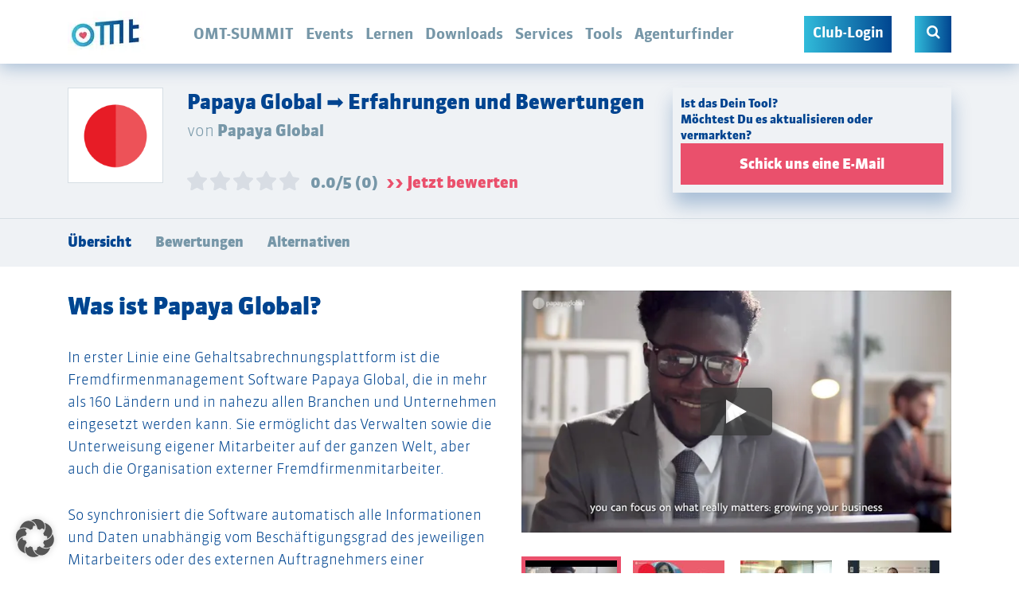

--- FILE ---
content_type: text/html; charset=utf-8
request_url: https://www.omt.de/online-marketing-tools/papaya-global/
body_size: 113539
content:
<!doctype html>
<!--[if lt IE 7]><html lang="de" xmlns:og="http://opengraphprotocol.org/schema/" xmlns:fb="http://www.facebook.com/2008/fbml" class="no-js lt-ie9 lt-ie8 lt-ie7"> <![endif]-->
<!--[if (IE 7)&!(IEMobile)]><html lang="de" xmlns:og="http://opengraphprotocol.org/schema/" xmlns:fb="http://www.facebook.com/2008/fbml" class="no-js lt-ie9 lt-ie8"><![endif]-->
<!--[if (IE 8)&!(IEMobile)]><html lang="de" xmlns:og="http://opengraphprotocol.org/schema/" xmlns:fb="http://www.facebook.com/2008/fbml" class="no-js lt-ie9"><![endif]-->
<!--[if gt IE 8]><!--> <html lang="de" xmlns:og="http://opengraphprotocol.org/schema/" xmlns:fb="http://www.facebook.com/2008/fbml" class="no-js"><!--<![endif]-->
<head>
    <meta charset="utf-8">
<script type="text/javascript">
/* <![CDATA[ */
var gform;gform||(document.addEventListener("gform_main_scripts_loaded",function(){gform.scriptsLoaded=!0}),document.addEventListener("gform/theme/scripts_loaded",function(){gform.themeScriptsLoaded=!0}),window.addEventListener("DOMContentLoaded",function(){gform.domLoaded=!0}),gform={domLoaded:!1,scriptsLoaded:!1,themeScriptsLoaded:!1,isFormEditor:()=>"function"==typeof InitializeEditor,callIfLoaded:function(o){return!(!gform.domLoaded||!gform.scriptsLoaded||!gform.themeScriptsLoaded&&!gform.isFormEditor()||(gform.isFormEditor()&&console.warn("The use of gform.initializeOnLoaded() is deprecated in the form editor context and will be removed in Gravity Forms 3.1."),o(),0))},initializeOnLoaded:function(o){gform.callIfLoaded(o)||(document.addEventListener("gform_main_scripts_loaded",()=>{gform.scriptsLoaded=!0,gform.callIfLoaded(o)}),document.addEventListener("gform/theme/scripts_loaded",()=>{gform.themeScriptsLoaded=!0,gform.callIfLoaded(o)}),window.addEventListener("DOMContentLoaded",()=>{gform.domLoaded=!0,gform.callIfLoaded(o)}))},hooks:{action:{},filter:{}},addAction:function(o,r,e,t){gform.addHook("action",o,r,e,t)},addFilter:function(o,r,e,t){gform.addHook("filter",o,r,e,t)},doAction:function(o){gform.doHook("action",o,arguments)},applyFilters:function(o){return gform.doHook("filter",o,arguments)},removeAction:function(o,r){gform.removeHook("action",o,r)},removeFilter:function(o,r,e){gform.removeHook("filter",o,r,e)},addHook:function(o,r,e,t,n){null==gform.hooks[o][r]&&(gform.hooks[o][r]=[]);var d=gform.hooks[o][r];null==n&&(n=r+"_"+d.length),gform.hooks[o][r].push({tag:n,callable:e,priority:t=null==t?10:t})},doHook:function(r,o,e){var t;if(e=Array.prototype.slice.call(e,1),null!=gform.hooks[r][o]&&((o=gform.hooks[r][o]).sort(function(o,r){return o.priority-r.priority}),o.forEach(function(o){"function"!=typeof(t=o.callable)&&(t=window[t]),"action"==r?t.apply(null,e):e[0]=t.apply(null,e)})),"filter"==r)return e[0]},removeHook:function(o,r,t,n){var e;null!=gform.hooks[o][r]&&(e=(e=gform.hooks[o][r]).filter(function(o,r,e){return!!(null!=n&&n!=o.tag||null!=t&&t!=o.priority)}),gform.hooks[o][r]=e)}});
/* ]]> */
</script>

    
        <meta name="HandheldFriendly" content="true">
    <meta name="MobileOptimized" content="320">
    <meta name="viewport" content="width=device-width, initial-scale=1.0"/>

    <link rel="apple-touch-icon" sizes="180x180" href="https://www.omt.de/wp-content/themes/omt/library/favicon/apple-touch-icon.png">
    <link rel="icon" type="image/png" sizes="32x32" href="https://www.omt.de/wp-content/themes/omt/library/favicon/favicon-32x32.png">
    <link rel="icon" type="image/png" sizes="16x16" href="https://www.omt.de/wp-content/themes/omt/library/favicon/favicon-16x16.png">
    <link rel="manifest" href="https://www.omt.de/wp-content/themes/omt/library/favicon/site.webmanifest">
    <link rel="mask-icon" href="https://www.omt.de/wp-content/themes/omt/library/favicon/safari-pinned-tab.svg" color="#5bbad5">
    <link rel="shortcut icon" href="https://www.omt.de/wp-content/themes/omt/library/favicon/favicon.ico">
    <meta name="msapplication-TileColor" content="#2b5797">
    <meta name="msapplication-config" content="https://www.omt.de/wp-content/themes/omt/library/favicon/browserconfig.xml">
    <meta name="theme-color" content="#ffffff">
    
    <meta name='robots' content='index, follow, max-image-preview:large, max-snippet:-1, max-video-preview:-1' />

<!-- Google Tag Manager for WordPress by gtm4wp.com -->
<script data-cfasync="false" data-pagespeed-no-defer>
	var gtm4wp_datalayer_name = "dataLayer";
	var dataLayer = dataLayer || [];
	const gtm4wp_use_sku_instead = 0;
	const gtm4wp_currency = 'EUR';
	const gtm4wp_product_per_impression = 0;
	const gtm4wp_clear_ecommerce = false;
	const gtm4wp_datalayer_max_timeout = 2000;
</script>
<!-- End Google Tag Manager for WordPress by gtm4wp.com -->
	<!-- This site is optimized with the Yoast SEO plugin v26.7 - https://yoast.com/wordpress/plugins/seo/ -->
	<title>Ist Papaya Global das richtige Tool für Dich?</title>
<link data-rocket-prefetch href="https://js.hs-analytics.net" rel="dns-prefetch">
<link data-rocket-prefetch href="https://use.omt.de" rel="dns-prefetch">
<link data-rocket-prefetch href="https://xap.omt.de" rel="dns-prefetch">
<link data-rocket-prefetch href="https://xpa.omt.de" rel="dns-prefetch">
<link data-rocket-prefetch href="https://www.googletagmanager.com" rel="dns-prefetch">
<style id="wpr-usedcss">img:is([sizes=auto i],[sizes^="auto," i]){contain-intrinsic-size:3000px 1500px}#comments{max-width:1100px;margin:50px auto;color:#333;font-style:normal}#comments p{float:none!important}#wpdcom{max-width:750px;padding:0;margin:7px auto 15px}#wpdcom *{box-sizing:border-box;line-height:initial}#wpdcom i{margin:0}#comments #wpdcom span,#wpdcom span{display:inline;letter-spacing:inherit;text-transform:none;font-size:1em}#wpdcom form{margin:0;padding:0;border:none;background:0 0}#wpdcom input:required{box-shadow:0 0 1px #555}#wpdcom button{min-height:auto;min-width:auto;max-width:auto;min-height:auto;display:inline-block;font-weight:400;text-transform:none}#wpdcom svg{display:inline}#wpdcom span.current{color:#fff}#wpdcom .wpdiscuz-hidden{display:none}#wpdcom .clearfix{clear:both}#wpdcom .wpd-hidden{visibility:hidden;opacity:0;transition:visibility 0s,opacity .5s linear}#wpdcom .wpd-up{color:#009149!important}#wpdcom .wpd-up svg{fill:#009149!important}#wpdcom .wpd-down{color:#fc5844!important}#wpdcom .wpd-down svg{fill:#fc5844!important}#wpdcom .wpd-reply{margin-left:25px}#wpdcom .wpd-reply.wpd_comment_level-2{margin-left:70px}#wpdcom.wpd-layout-2 .wpd-reply.wpd_comment_level-2{margin-left:28px}#wpdcom.wpd-layout-3 .wpd-reply.wpd_comment_level-2{margin-left:62px}.wpd-tooltip{position:relative;overflow:hidden}.wpd-tooltip:hover{overflow:visible}.wpd-tooltip:hover .wpd-tooltip-content{opacity:1}.wpd-tooltip .wpd-tooltip-content{background:#555;border-radius:5px;box-sizing:border-box;color:#fff;font-size:14px;max-width:200px;min-width:145px;padding:10px;position:absolute;opacity:0}.wpd-tooltip .wpd-tooltip-content a{color:#fff;text-decoration:none}.wpd-tooltip .wpd-tooltip-content::after{background:#555;content:"";height:10px;position:absolute;-webkit-transform:rotate(45deg);transform:rotate(45deg);width:10px}[wpd-tooltip]{position:relative}[wpd-tooltip]::before{content:"";position:absolute;top:-8px;left:50%;transform:translateX(-50%);border-width:7px 7px 0;border-style:solid;border-color:#555 transparent transparent;z-index:100;opacity:0}[wpd-tooltip]::after{content:attr(wpd-tooltip);position:absolute;left:50%;top:-8px;transform:translateX(-50%) translateY(-100%);background:#555;text-align:center;color:#fff;padding:8px 10px;font-size:11px;line-height:1.5;min-width:6vw;border-width:0;border-radius:4px;pointer-events:none;z-index:99;opacity:0;text-transform:none}[wpd-tooltip]:hover::after,[wpd-tooltip]:hover::before{opacity:1;transition:all .4s ease-in-out}[wpd-tooltip-position=left]::before{left:0;top:50%;margin-left:-11px;transform:translatey(-50%) rotate(-90deg)}[wpd-tooltip-position=top]::before{left:50%}[wpd-tooltip-position=bottom]::before{top:100%;margin-top:8px;transform:translateX(-50%) translatey(-100%) rotate(-180deg)}[wpd-tooltip-position=right]::before{left:100%;top:50%;margin-left:0;transform:translatey(-50%) rotate(90deg)}[wpd-tooltip-position=left]::after{left:0;top:50%;margin-left:-8px;transform:translateX(-100%) translateY(-50%)}[wpd-tooltip-position=top]::after{left:50%}[wpd-tooltip-position=bottom]::after{top:100%;margin-top:8px;transform:translateX(-50%) translateY(0)}[wpd-tooltip-position=right]::after{left:100%;top:50%;margin-left:9px;transform:translateX(0) translateY(-50%)}.wpd-social-login [wpd-tooltip]::after{top:-24px}.wpd-social-login [wpd-tooltip]::before{top:-24px}#wpdcom div:hover.wpd-tooltip{position:relative}#wpdcom .wpd-sbs-toggle{color:#666;font-size:14px;line-height:20px;cursor:pointer}#wpdcom .wpd-social-login{text-align:right}#wpdcom .wpd-social-login i{opacity:.8;cursor:pointer;width:22px;height:22px;border-radius:50%;display:inline-flex;justify-content:center;align-items:center;margin:0 2px}#wpdcom .wpd-social-login i svg{fill:#ffffff;width:15px;height:15px}#wpdcom .wpd-social-login i:hover{opacity:1}#wpdcom .wpd-social-login .wpdsn-fb i{background-color:#4267b2}#wpdcom .wpd-social-login .wpdsn-tw i{background-color:#000}#wpdcom .wpd-social-login .wpdsn-gg i{background-color:#d54c3f}#wpdcom .wpd-social-login .wpdsn-telegram i{background-color:#239cd7}#wpdcom .wpd-social-login .wpdsn-ds i{background-color:#2196f3}#wpdcom .wpd-social-login .wpdsn-wp i{background-color:#999}#wpdcom .wpd-social-login .wpdsn-vk i{background-color:#4c75a3}#wpdcom .wpd-social-login .wpdsn-insta i{background-color:#f97149}#wpdcom .wpd-social-login .wpdsn-linked i{background-color:#007bb6}#wpdcom .wpd-social-login .wpdsn-yandex i{background-color:red}#wpdcom .wpd-social-login .wpdsn-weibo i{background-color:#d52a2c}#wpdcom .wpd-social-login .wpdsn-weixin i{background-color:#20c300}#wpdcom .wpd-social-login .wpdsn-qq i{background-color:#1479d7}#wpdcom .wpd-social-login .wpdsn-baidu i{background-color:#f23f40}#wpdcom .wpd-social-login .wpdsn-baidu i svg{fill:#2319dc}#wpdcom .wpdiscuz-social-login-spinner{display:none}#wpdcom .wpd-social-login-agreement{width:100%;margin-top:15px;margin-bottom:0;font-size:12px;padding:20px 30px 10px;background-color:#f8f8f8;border:1px dotted #ddd;clear:both;line-height:normal}#wpdcom .wpd-social-login-agreement .wpd-agreement-button{text-transform:uppercase;padding:3px 20px;margin:5px 0 0 15px;cursor:pointer;font-size:12px;line-height:20px;color:#00b38f;display:inline-block}#wpdcom .wpd-social-login-agreement .wpd-agreement-button.wpd-agreement-button-agree{border:1px dotted #00b38f;color:#00b38f}#wpdcom .wpd-social-login-agreement .wpd-agreement-button.wpd-agreement-button-agree:hover{color:#fff;background:#00b38f}#wpdcom .wpd-social-login-agreement .wpd-agreement-buttons-right{float:right}#wpdcom .wpd-secondary-forms-social-content .wpd-social-login-agreement{padding:20px}#wpdcom .wpdiscuz-subscribe-bar{width:100%;box-sizing:border-box;padding:15px 0 5px;margin-bottom:0}#wpdcom .wpdiscuz-subscribe-bar form{display:flex;flex-wrap:wrap;justify-content:flex-start;flex-direction:row;align-items:center;margin-bottom:10px}#wpdcom .wpdiscuz-subscribe-bar #wpdiscuz_subscription_button{box-shadow:none;font-weight:700;letter-spacing:0}#wpdcom .wpd-form .wpdiscuz-textarea-wrap{display:flex;flex-wrap:nowrap;flex-direction:row;justify-content:space-between;padding:20px 0;align-items:center}#wpdcom .wpd-form .wpdiscuz-textarea-wrap [id^=wpd-editor-wraper]{flex-grow:1;position:relative;width:100%}#wpdcom .wpd-form .wpdiscuz-textarea-wrap [id^=wpd-editor-wraper] textarea{width:100%}#wpdcom .wpd-form .wpdiscuz-textarea-wrap textarea{height:54px;border-radius:5px;border:1px solid #ccc;width:100%;padding:10px 15px;font-size:14px;box-shadow:inset 1px 1px 8px rgba(0,0,0,.1);font-family:inherit;outline:0;-webkit-transition:.18s ease-out;-moz-transition:.18s ease-out;-o-transition:.18s ease-out;transition:.18s ease-out;resize:none}#wpdcom .wpd-form .wpdiscuz-textarea-wrap textarea:hover{box-shadow:inset 1px 2px 8px rgba(0,0,0,.02)}#wpdcom .wpd-form .wpdiscuz-textarea-wrap textarea::-moz-placeholder{line-height:28px;color:#666;font-size:16px}#wpdcom .wpd-form .wpdiscuz-textarea-wrap textarea::-webkit-input-placeholder{line-height:28px;color:#666;font-size:16px}#wpdcom .wpd-form .wpdiscuz-textarea-wrap textarea:-ms-input-placeholder{line-height:28px;color:#666;font-size:16px}#wpdcom .wpdiscuz-edit-form-wrap{margin-bottom:15px;margin-top:10px;position:relative}#wpdcom .wpdiscuz-edit-form-wrap table{border:none;margin:15px 0}#wpdcom .wpdiscuz-edit-form-wrap table td{border:none;padding:1px 0;border-bottom:1px dashed #ccc}#wpdcom .wpdiscuz-edit-form-wrap table td label{font-size:13px;color:#666;display:inline;line-height:22px;margin-right:20px;vertical-align:text-bottom}#wpdcom .wpd-form.wpd-secondary-form-wrapper{margin-bottom:25px}#wpdcom .wpd-form.wpd-secondary-form-wrapper .wpdiscuz-textarea-wrap{padding-top:10px}#wpdcom .wpd-form .wpdiscuz-textarea-wrap{padding-bottom:10px}#wpdcom button,#wpdcom input[type=button],#wpdcom input[type=reset],#wpdcom input[type=submit]{margin:inherit}#wpdcom .wc-field-submit input[type=submit]{margin-left:2%}#wpdcom .wpd-form .ql-texteditor textarea{width:100%;margin:0;box-sizing:border-box;outline:0;padding:10px;line-height:24px;position:absolute;top:0;bottom:0;border:none}#wpdcom .ql-editor{min-height:65px;border-bottom-color:#fff;word-break:break-word}#wpdcom .ql-editor::before{font-size:16px;color:#aaa;letter-spacing:1px}#wpdcom .ql-editor>*{cursor:text;font-size:15px;letter-spacing:.5px;font-family:Arial;font-weight:400;color:#666}#wpdcom .ql-editor blockquote{margin-top:0!important;margin-bottom:0!important}#wpdcom .ql-container{border-radius:3px 3px 0 0;background:#fff;border-bottom:none;border-color:#ddd}#wpdcom .ql-toolbar{padding:8px 8px 3px 5px;background-color:#fafafa;border-top:none;border-radius:0 0 3px 3px;border-color:#ddd}#wpdcom .ql-toolbar.wpd-toolbar-hidden{display:none}#wpdcom .ql-toolbar .ql-stroke{stroke:#999999}#wpdcom .ql-toolbar .ql-fill{fill:#999999}#wpdcom .ql-toolbar button:hover .ql-stroke{color:#0274be;stroke:#0274be}#wpdcom .ql-toolbar button:hover .ql-fill{color:#0274be;fill:#0274be}#wpdcom .ql-toolbar button.ql-active .ql-stroke{color:#0274be;stroke:#0274be}#wpdcom .ql-toolbar button.ql-active .ql-fill{color:#0274be;fill:#0274be}#wpdcom .ql-toolbar button:hover{text-decoration:none}#wpdcom .wpd-editor-char-counter{font-size:9px;padding:3px 5px 2px;position:absolute;right:0;z-index:10;color:#888}#wpdcom .wpd-editor-char-counter.error{color:red}#wpdcom .wpd-form-foot{margin-left:70px}#wpdcom .wc-field-submit{text-align:right;padding:1px 2px 0 0;display:flex;flex-wrap:wrap;justify-content:flex-end;align-items:flex-start}#wpdcom .wc-field-submit input[type=button]{margin:1px;border:1px solid #ddd;font-size:13px;line-height:16px;padding:6px 15px;clear:both;float:none}#wpdcom .wpd-item{text-align:left}#wpdcom .wpd-comment-right .wpd-top-custom-fields{padding:5px 10px 10px 0}#wpdcom .wpd-form-col-left div:last-of-type,#wpdcom .wpd-form-col-right div:last-of-type{border-bottom:none}#wpdcom .wpd-field-checkbox .wpd-item{display:inline-block;padding:1px;margin:1px 0;min-width:60px}.wpd-custom-field{display:table;width:100%;padding:1px 0;line-height:20px}#wpdcom .wpd-top-custom-fields .wpd-custom-field.wpd-cf-rating .wpd-cf-label{background:0 0;border:none;padding:2px 10px 2px 2px}#wpdcom .wpd-top-custom-fields .wpd-custom-field.wpd-cf-rating .wpd-cf-value{font-size:14px;border-bottom:none;padding:1px 10px}#wpdcom .wpd-top-custom-fields .wpd-custom-field.wpd-cf-rating .wpd-cf-value i{min-width:20px;align-self:center;text-align:center}#wpdcom .wpdiscuz-spoiler-wrap{background-color:#eee;border:1px solid #555;border-style:dashed;margin:5px 0}#wpdcom .wpdiscuz-spoiler-wrap .wpdiscuz-spoiler{padding:5px;cursor:pointer}#wpdcom .wpdiscuz-spoiler-wrap .wpdiscuz-spoiler .fas{margin:0 5px}@media screen and (min-width:655px){#wpdcom .wpd-field-captcha{text-align:right!important;display:block;border-bottom:none;margin-top:3px!important}#wpdcom .wpd-field-captcha .wpdiscuz-recaptcha{display:inline-block;margin:0 0 0 auto}#wpdcom .wpd-field-captcha .wpdiscuz-recaptcha iframe{margin-bottom:0}#wpdcom .wpd_main_comm_form .wpd-field-captcha .wpdiscuz-recaptcha{transform:scale(.8);-webkit-transform:scale(.8);transform-origin:right 0;-webkit-transform-origin:right 0;margin:0 0 0 auto}#wpdcom .wpd-secondary-form-wrapper .wpd-field-captcha .wpdiscuz-recaptcha{transform:scale(.8);-webkit-transform:scale(.8);transform-origin:right 0;-webkit-transform-origin:right 0;margin:0 0 0 auto}}@media screen and (max-width:730px){#wpdcom .wpd_main_comm_form .wpd-field-captcha .wpdiscuz-recaptcha{transform-origin:right 0;-webkit-transform-origin:right 0}}@media screen and (max-width:655px){#wpdcom .wpd-field-captcha{float:none;width:100%;display:block;border-bottom:none;padding-bottom:0;margin-bottom:0}#wpdcom .wpd-field-captcha input{height:1px;padding:0;margin:0;clear:both}}#wpdcom .wpdiscuz-subscribe-bar .wpd-field-captcha{text-align:left!important;display:inline-block!important;border-bottom:none;clear:both;float:none;position:relative;transform-origin:left 0px 0px!important;transform:scale(.8);padding:20px 0;margin-bottom:-40px}#wpdcom .wpd-thread-filter .wpd-filter{font-size:16px;color:#999;border-bottom:2px solid #999;cursor:pointer;text-align:center;padding:5px 10px;margin:0 1px -2px;line-height:18px}#wpdcom .wpd-thread-filter .wpdf-sorting{font-size:14px;color:#777;line-height:18px;text-transform:capitalize;min-width:100px;font-family:"Arial Hebrew",Arial,sans-serif}#wpdcom .wpd-thread-filter .wpdf-sorting i{font-size:15px;margin-left:6px;vertical-align:top;line-height:14px}#wpdcom .wpd-thread-list .wpd-load-more-submit-wrap{display:flex;flex-direction:row;justify-content:center;padding:10px}#wpdcom .wpd-comment .wpd-comment-wrap .wpd-comment-author span.wpd-user-nicename{color:#aaa;font-size:13px;font-family:"Courier New",Courier,monospace}#wpdcom .wpd-thread-list{padding:30px 0}#wpdcom .wpd-comment .wpd-comment-wrap{display:flex;flex-direction:row;flex-wrap:nowrap;justify-content:space-between;align-items:stretch;align-content:flex-start;padding-bottom:5px}#wpdcom .wpd-comment .wpd-comment-left{width:60px;text-align:center;margin-right:20px}#wpdcom .wpd-comment .wpd-comment-left{width:auto}#wpdcom .wpd-comment .wpd-comment-right{padding-bottom:15px;flex-grow:1;width:calc(100% - 80px)}#wpdcom .wpd-comment .wpd-comment-label{margin:9px auto 2px;border-radius:3px;font-size:11px;line-height:14px;text-align:center;width:100%;padding:1px 5px;cursor:default;display:flex;align-items:center;justify-content:center;flex-flow:row}#wpdcom .wpd-comment .wpd-comment-label span{text-overflow:ellipsis;white-space:nowrap;overflow:hidden;display:inline-block;width:100%;padding:0}#wpdcom .wpd-comment-header{font-size:13px;color:#999}#wpdcom .wpd-comment .wpd-comment-header{padding:5px 0;display:flex;flex-direction:row;flex-wrap:wrap;justify-content:space-between;align-items:center}#wpdcom .wpd-comment-header .wpd-comment-author{font-size:15px;font-weight:600;text-decoration:none;letter-spacing:.7px;margin-right:5px}#wpdcom .wpd-comment .wpd-comment-header i{line-height:1.75}#wpdcom .wpd-comment-text{font-size:15px;padding:0 0 8px;word-break:break-word}#wpdcom .wpd-comment-text *{line-height:1.6}#wpdcom .wpd-comment-text p{margin-bottom:10px}#wpdcom .wpd-comment-text p:last-child{margin-bottom:0}#wpdcom .wpd-comment-text ol,#wpdcom .wpd-comment-text ul{margin:0 0 1rem 1rem}#wpdcom .wpd-comment-text audio,#wpdcom .wpd-comment-text iframe,#wpdcom .wpd-comment-text img,#wpdcom .wpd-comment-text video{max-width:100%!important}#wpdcom .wpd-comment-text iframe{width:480px;height:280px}#wpdcom .wpd-comment-text blockquote{margin:5px auto 5px 15px;padding:2px 10px;font-size:14px}#wpdcom .wpd-comment-text blockquote p{margin-bottom:5px}#wpdcom .wpd-comment-footer{display:flex;flex-direction:row;flex-wrap:nowrap;justify-content:space-between;align-items:center;padding-top:0}#wpdcom .wpd-comment-footer .wpd-vote{display:flex;flex-direction:row;flex-wrap:nowrap;justify-content:flex-start;align-items:center;padding-right:20px;font-size:0}#wpdcom .wpd-comment-footer .wpd-vote-down,#wpdcom .wpd-comment-footer .wpd-vote-up{width:16px;height:16px;opacity:.7;cursor:pointer}#wpdcom .wpd-comment-footer .wpd-vote-down svg,#wpdcom .wpd-comment-footer .wpd-vote-up svg{fill:#888888;cursor:pointer}#wpdcom .wpd-comment-footer .wpd-vote-result{padding:0 8px;font-size:14px;text-align:center;color:#999}#wpdcom .wpd-comment-footer .wpd-reply-button{cursor:pointer;font-size:14px;color:#999;white-space:nowrap}#wpdcom .wpd-comment-footer .wpd-reply-button i{margin-right:6px;opacity:.7}#wpdcom .wpd-comment-footer .wpd-reply-button svg{vertical-align:middle;transform:rotate(180deg);width:22px;height:22px;opacity:.7;fill:#999999;margin-right:2px}@-moz-document url-prefix(){#wpdcom .wpd-comment-footer .wpd-reply-button svg{vertical-align:bottom}}#wpdcom .wpd-comment-footer .wpd-reply-button span{line-height:21px;font-size:1em}#wpdcom .wpd-comment-footer .wpd-vote-down:hover,#wpdcom .wpd-comment-footer .wpd-vote-up:hover{opacity:1}#wpdcom .wpd-comment-footer .wpd-reply-button:hover{color:#777}#wpdcom .wpd-comment-footer .wpd-reply-button:hover svg{opacity:1}#wpdcom .wpd-comment-footer .wpd-tools i{color:#aaa;font-size:14px;cursor:pointer}#wpdcom .wpd-comment-footer .wpd-toggle i{color:#aaa;font-size:15px;cursor:pointer}#wpdcom .wpd-comment-footer .wpd-toggle .wpd-view-replies{font-size:13px!important;color:#888;margin-right:7px}#wpdcom .wpd-comment-right:hover .wpd-comment-footer .wpd-toggle,#wpdcom .wpd-comment-right:hover .wpd-comment-footer .wpd-tools{visibility:visible;opacity:1}#wpdcom .wpd-comment-right .wpd-comment-last-edited{margin:10px 0 20px;font-size:12px;color:#999;font-style:italic}#wpdcom .wpd-comment-right .wpd-comment-last-edited i{padding-right:5px}#wpdcom .wpd-comment.wpd-reply .wpd-comment-left{width:50px}#wpdcom .wpd-comment.wpd-reply .wpd-comment-left{width:auto}#wpdcom .wpd-comment.wpd-reply .wpd-comment-label{font-size:10px;line-height:13px;margin:10px auto 7px;display:flex;align-items:center;justify-content:center;flex-flow:row}#wpdcom .wpd-comment.wpd-reply .wpd-comment-header .wpd-comment-author,#wpdcom .wpd-comment.wpd-reply .wpd-comment-header .wpd-comment-author a{font-size:14px;margin-right:5px}#wpdcom .wpd-comment .wpd-reply-to{font-size:13px;color:#999;font-style:italic}#wpdcom .wpd-comment .wpd-reply-to i{margin-right:6px}#wpdcom .wpd-comment .wpd-reply-to a{text-decoration:none;opacity:.8;color:#0274be}#wpdcom .wpd-comment.wpd-reply .wpd-comment-text{font-size:14px}#wpdcom .wpd-comment.wpd-reply .wpd-comment-footer .wpd-vote-down,#wpdcom .wpd-comment.wpd-reply .wpd-comment-footer .wpd-vote-up{width:15px;height:15px;display:flex;flex-direction:column;justify-content:center;align-items:center}#wpdcom .wpd-comment.wpd-reply .wpd-comment-footer .wpd-vote-down,#wpdcom .wpd-comment.wpd-reply .wpd-comment-footer .wpd-vote-up{display:-ms-flexbox}#wpdcom .wpd-comment.wpd-reply .wpd-comment-footer .wpd-vote-result{font-size:13px}#wpdcom .wpd-comment.wpd-reply .wpd-comment-footer .wpd-reply-button{font-size:13px}#wpdcom .wpd-comment.wpd-reply .wpd-comment-footer .wpd-reply-button svg{width:20px;height:20px}#wpdcom .wpd-comment.wpd-reply .wpd-comment-footer .wpd-reply-button span{line-height:19px;font-size:1em}#wpdcom .wpd-comment.wpd-reply .wpd-comment-footer .wpd-tools i{font-size:13px}#wpdcom .wpd-comment.wpd-reply .wpd-comment-footer .wpd-toggle i{font-size:14px}#wpdcom .wpd-comment.wpd-reply .wpd-comment-footer .wpd-sep{height:14px}#wpdcom.wpd-layout-1 .wpd-comment .wpd-reply-to{margin-bottom:6px;border-left:1px solid #ccc;padding:0 10px}#wpdcom.wpd-layout-2 .wpd-comment .wpd-comment-header,#wpdcom.wpd-layout-2 .wpd-comment .wpd-comment-header .wpd-user-info .wpd-uinfo-bottom,#wpdcom.wpd-layout-2 .wpd-comment .wpd-comment-header .wpd-user-info .wpd-uinfo-top{display:flex;flex-direction:row;flex-wrap:wrap;justify-content:flex-start;align-items:flex-end}#wpdcom.wpd-layout-2 .wpd-comment .wpd-comment-header .wpd-user-info{display:block;flex-grow:1;margin-bottom:-3px}#wpdcom.wpd-layout-2 .wpd-comment .wpd-comment-header .wpd-user-info .wpd-uinfo-top{flex-wrap:nowrap;align-items:center}#wpdcom.wpd-layout-2 .wpd-comment .wpd-comment-header .wpd-comment-label{width:auto;padding:1px 15px}#wpdcom.wpd-layout-2 .wpd-comment .wpd-comment-label{margin:0}#wpdcom.wpd-layout-2 .wpd-comment .wpd-comment-text{margin:8px 0 5px}#wpdcom.wpd-layout-2 .wpd-comment.wpd-reply .wpd-comment-label{font-size:10px;line-height:13px;margin:0 10px 0 0}#wpdcom.wpd-layout-3 .wpd-comment .wpd-comment-wrap{padding-bottom:0}#wpdcom.wpd-layout-3 .wpd-comment .wpd-comment-wrap{margin-bottom:35px}#wpdcom.wpd-layout-3 .wpd-comment .wpd-comment-left{width:70px;margin-right:-34px;position:relative;z-index:2}#wpdcom.wpd-layout-3 .wpd-comment .wpd-comment-left .wpd-avatar{margin-top:-6px}#wpdcom.wpd-layout-3 .wpd-comment .wpd-comment-right{padding-bottom:0;border-left:1px solid #d1d1d1;border-bottom:1px solid #d1d1d1;width:calc(100% - 35px)}#wpdcom.wpd-layout-3 .wpd-comment .wpd-comment-header{background-color:#f7f7f7;margin-left:-1px;padding:10px 0 7px}#wpdcom.wpd-layout-3 .wpd-comment .wpd-comment-header .wpd-comment-author{padding-left:42px}#wpdcom.wpd-layout-3 .wpd-comment .wpd-comment-subheader{margin-left:42px;margin-top:0;display:flex;flex-direction:row;justify-content:space-between;flex-wrap:wrap;align-items:flex-start}#wpdcom.wpd-layout-3 .wpd-comment .wpd-comment-subheader .wpd-comment-date{flex-grow:1;font-size:11px;line-height:22px;color:#999;padding-top:1px}#wpdcom.wpd-layout-3 .wpd-comment .wpd-comment-subheader .wpd-comment-date i{font-size:10px}#wpdcom.wpd-layout-3 .wpd-comment .wpd-comment-label{margin:-1px 10px 0 0;border-radius:0 0 5px 5px;font-size:13px;line-height:16px;text-align:center;width:auto;padding:3px 15px;cursor:default}#wpdcom.wpd-layout-3 .wpd-comment .wpd-comment-header .wpd-comment-author,#wpdcom.wpd-layout-3 .wpd-comment .wpd-comment-header .wpd-comment-author a{font-size:14px;font-weight:400}#wpdcom.wpd-layout-3 .wpd-comment .wpd-comment-header .wpd-follow-link{font-size:12px}#wpdcom.wpd-layout-3 .wpd-comment .wpd-comment-header .wpd-comment-share{font-size:12px;padding:0 12px}#wpdcom.wpd-layout-3 .wpd-comment .wpd-comment-header .wpd-comment-link{font-size:11px;padding:1px 8px 0 0}#wpdcom.wpd-layout-3 .wpd-comment .wpd-comment-text{padding-left:30px;padding-top:15px;padding-bottom:17px;font-size:16px}#wpdcom.wpd-layout-3 .wpd-comment .wpd-comment-footer{margin-bottom:-14px;margin-left:40px}#wpdcom.wpd-layout-3 .wpd-comment .wpd-comment-footer .wpd-vote{padding-left:18px;margin-left:-20px}#wpdcom.wpd-layout-3 .wpd-comment .wpd-comment-footer .wpd-vote-down,#wpdcom.wpd-layout-3 .wpd-comment .wpd-comment-footer .wpd-vote-up{border:1px solid #aaa;border-radius:100%;display:flex;flex-direction:column;justify-content:center;align-items:center;padding:5px;width:28px;height:28px;background-color:#fff}#wpdcom.wpd-layout-3 .wpd-comment .wpd-comment-footer .wpd-vote-down svg.fa-chevron-down,#wpdcom.wpd-layout-3 .wpd-comment .wpd-comment-footer .wpd-vote-up svg.fa-chevron-up{width:15px;padding:1px}#wpdcom.wpd-layout-3 .wpd-comment .wpd-comment-footer .wpd-vote-down svg.fa-minus,#wpdcom.wpd-layout-3 .wpd-comment .wpd-comment-footer .wpd-vote-up svg.fa-plus{width:15px;padding:2px}#wpdcom.wpd-layout-3 .wpd-comment .wpd-comment-footer .wpd-vote-up.wpd-up{border:1px solid #009149!important}#wpdcom.wpd-layout-3 .wpd-comment .wpd-comment-footer .wpd-vote-down.wpd-down{border:1px solid #fc5844!important}#wpdcom.wpd-layout-3 .wpd-comment .wpd-comment-footer .wpd-vote-result{padding:0 10px;font-size:16px;background-color:#fff;border-radius:50%;line-height:26px}#wpdcom.wpd-layout-3 .wpd-comment .wpd-comment-footer .wpd-reply-button{background-color:#fff;border:1px solid #aaa;border-radius:15px;padding:1px 20px 1px 16px}#wpdcom.wpd-layout-3 .wpd-comment .wpd-comment-footer .wpd-reply-button svg{vertical-align:bottom;width:20px;height:20px;margin-right:3px}#wpdcom.wpd-layout-3 .wpd-comment .wpd-comment-footer .wpd-wpanel{width:20px;height:20px}#wpdcom.wpd-layout-3 .wpd-comment .wpd-comment-footer .wpd-tool-wrap{padding-left:20px;display:flex;flex-direction:row;justify-content:flex-end;align-items:center;flex-wrap:nowrap}#wpdcom.wpd-layout-3 .wpd-comment .wpd-comment-footer .wpd-tool-wrap i{background:#fff;border-radius:50%;padding:5px;height:25px;width:25px;line-height:14px;border:1px solid #aaa}#wpdcom.wpd-layout-3 .wpd-comment .wpd-comment-footer .wpd-sep{margin:0 3px;border:none}#wpdcom.wpd-layout-3 .wpd-comment .wpd-reply-to{font-size:13px;display:flex;flex-direction:row;justify-content:flex-start;margin-left:36px;margin-top:1px;align-items:center;background-color:#f7f7f7;padding:5px 10px}#wpdcom.wpd-layout-3 .wpd-comment .wpd-reply-to .wpd-comment-date{margin-left:auto;font-style:normal}#wpdcom.wpd-layout-3 .wpd-comment.wpd-reply .wpd-comment-left{width:70px;margin-right:-34px;position:relative;z-index:2}#wpdcom.wpd-layout-3 .wpd-comment.wpd-reply .wpd-comment-left .wpd-avatar{margin-top:0}#wpdcom.wpd-layout-3 .wpd-comment.wpd-reply .wpd-comment-label{margin:0 8px 0 6px;border-radius:3px;font-size:11px;line-height:14px;text-align:center;width:auto;padding:1px 12px;cursor:default}#wpd-bubble-wrapper{display:none;position:fixed;z-index:99;text-align:center;opacity:.9;bottom:80px}#wpd-bubble-wrapper.wpd-bubble-hover{opacity:1}#wpd-bubble-wrapper #wpd-bubble-all-comments-count{font-size:15px;font-weight:600;font-family:sans-serif}#wpd-bubble-wrapper>div{display:none;border:1px solid #fff;box-shadow:0 0 15px #aaa;width:64px;height:64px;border-radius:50%;color:#fff;align-items:center;justify-content:center;position:relative}#wpd-bubble-wrapper svg{width:60%;height:60%}#wpd-bubble-wrapper #wpd-bubble-count svg,#wpd-bubble-wrapper #wpd-bubble-notification svg{margin-left:3px;margin-top:3px}#wpd-bubble-wrapper #wpd-bubble svg{margin-left:2px}#wpd-bubble-wrapper path.wpd-bubble-count-first{fill:#fff}#wpd-bubble-wrapper path.wpd-bubble-count-second{fill:transparent}#wpd-bubble-wrapper path.wpd-bubble-plus-first{fill:#fff}#wpd-bubble-wrapper path.wpd-bubble-plus-second{fill:transparent}#wpd-bubble-wrapper>#wpd-bubble-count{display:flex;cursor:pointer}#wpd-bubble-wrapper>#wpd-bubble{cursor:pointer}#wpd-bubble-wrapper>#wpd-bubble #wpd-bubble-add-message{width:400px;height:46px;position:absolute;top:50%;left:75px;border-radius:5px;padding:7px;transform:translateY(-50%);display:flex;align-items:center;justify-content:center;font-size:16px}#wpd-bubble-wrapper.wpd-right-corner>#wpd-bubble #wpd-bubble-add-message{left:-412px}#wpd-bubble-wrapper>#wpd-bubble #wpd-bubble-add-message::before{content:'';border:9px solid transparent;position:absolute;top:50%;left:-9px;transform:translateY(-50%);border-left:none}#wpd-bubble-wrapper.wpd-right-corner>#wpd-bubble #wpd-bubble-add-message::before{left:400px;border-left:9px solid;border-right:none}#wpd-bubble-wrapper>#wpd-bubble-count .wpd-new-comments-count{display:none}#wpd-bubble-wrapper>#wpd-bubble-count.wpd-new-comments .wpd-new-comments-count{display:flex;border-radius:50%;width:25px;height:25px;background-color:#ff842a;position:absolute;top:38px;left:38px;font-size:15px;align-items:center;justify-content:center;border:1px solid #fff}#wpd-bubble-wrapper.wpd-bubble-hover>#wpd-bubble-count:not(.wpd-new-comments)+#wpd-bubble{display:flex}#wpd-bubble-wrapper.wpd-bubble-hover>#wpd-bubble-count:not(.wpd-new-comments){display:none}#wpd-bubble-wrapper>#wpd-bubble-notification{background-color:#fe7617}#wpd-bubble-wrapper>#wpd-bubble-notification path.wpd-bubble-notification-first{fill:#fff}#wpd-bubble-wrapper>#wpd-bubble-notification path.wpd-bubble-notification-second{fill:transparent}#wpd-bubble-wrapper.wpd-new-comment-added{opacity:1}#wpd-bubble-wrapper.wpd-new-comment-added #wpd-bubble-count{display:none}#wpd-bubble-wrapper.wpd-new-comment-added #wpd-bubble-notification{display:flex}#wpd-bubble-wrapper.wpd-new-comment-added #wpd-bubble-all-comments-count{color:#b9501d}#wpd-bubble-wrapper #wpd-bubble-notification-message{display:none;width:430px;height:100%;position:absolute;background-color:#fbfbfb;top:0;left:75px;border:1px solid #b2b2b2;box-shadow:0 0 10px #bbb;border-radius:5px;padding:7px}#wpd-bubble-wrapper.wpd-right-corner #wpd-bubble-notification-message{left:-446px}#wpd-bubble-wrapper #wpd-bubble-notification-message #wpd-bubble-author,#wpd-bubble-wrapper #wpd-bubble-notification-message #wpd-bubble-comment{display:flex;align-items:center;height:50%}#wpd-bubble-wrapper #wpd-bubble-notification-message #wpd-bubble-author{justify-content:space-between}#wpd-bubble-wrapper #wpd-bubble-notification-message #wpd-bubble-author>div{display:flex;align-items:center}#wpd-bubble-wrapper #wpd-bubble-notification-message #wpd-bubble-comment{font-size:12px}#wpd-bubble-wrapper #wpd-bubble-notification-message span:not(.wpd-bubble-spans){display:inline-block;margin:5px}#wpd-bubble-wrapper #wpd-bubble-notification-message #wpd-bubble-author-avatar{width:20px;height:20px;line-height:16px}#wpd-bubble-wrapper #wpd-bubble-notification-message #wpd-bubble-author-avatar img{border-radius:50%;width:100%}#wpd-bubble-wrapper #wpd-bubble-notification-message #wpd-bubble-author-name{color:#4e9f93;font-size:14px;font-weight:600}#wpd-bubble-wrapper #wpd-bubble-notification-message #wpd-bubble-comment-date{color:#fe7617;font-size:10px}#wpd-bubble-wrapper #wpd-bubble-notification-message #wpd-bubble-comment,#wpd-bubble-wrapper #wpd-bubble-notification-message #wpd-bubble-comment-reply-link a{color:#333}#wpd-bubble-wrapper #wpd-bubble-notification-message #wpd-bubble-comment-reply-link a{color:#777}#wpd-bubble-wrapper #wpd-bubble-notification-message #wpd-bubble-comment-text{font-size:12px;margin-left:7px}#wpd-bubble-wrapper #wpd-bubble-notification-message::before{content:'';border:9px solid transparent;position:absolute;top:20px;left:-10px;border-left:none;padding:0;border-right-color:#b2b2b2}#wpd-bubble-wrapper #wpd-bubble-notification-message::after{content:'';border:9px solid transparent;position:absolute;top:20px;left:-9px;border-left:none;border-right-color:#fbfbfb}#wpd-bubble-wrapper.wpd-right-corner #wpd-bubble-notification-message::before{left:429px;border-right:none;border-left:9px solid #b2b2b2}#wpd-bubble-wrapper.wpd-right-corner #wpd-bubble-notification-message::after{left:428px;border-right:none;border-left:9px solid #fbfbfb}#wpd-bubble-wrapper #wpd-bubble-comment-close a{color:#333;text-decoration:none}#wpd-bubble-wrapper #wpd-bubble-add-message-close{display:inline-block;top:0;right:10px;position:absolute}#wpd-bubble-wrapper #wpd-bubble-add-message-close a{color:#fff;text-decoration:none;display:inline-block}.wpd-inline-shortcode{display:inline}.wpd-inline-shortcode.wpd-active{background-color:#e9f7f4;padding:5px 0}.wpd-inline-shortcode .wpd-inline-form-close{display:inline-block;top:0;right:10px;position:absolute}.wpd-inline-shortcode .wpd-inline-form-close a{color:#fff;text-decoration:none;display:inline-block;box-shadow:none;border-bottom:none}.wpd-inline-shortcode .wpd-inline-form-close a:hover{color:#fff;text-decoration:none;box-shadow:none;border-bottom:none}.wpd-inline-icon-wrapper{display:inline-block;position:relative;height:24px;vertical-align:middle;padding:0 7px}.wpd-inline-icon-wrapper svg.wpd-inline-icon{cursor:pointer;display:inline-block;background:0 0}.wpd-inline-icon-count{position:relative;height:20px;border-radius:2px;padding:0 11px;cursor:pointer;margin-left:7px;vertical-align:top;color:#fff;font-family:Arial;font-size:13px;line-height:20px;display:none}.wpd-inline-icon-count.wpd-has-comments{display:inline-flex}.wpd-inline-icon-count::before{content:'';border:5px solid transparent;position:absolute;top:6px;left:-5px;border-left:none;padding:0}.wpd-inline-form-wrapper{display:none;text-shadow:none;position:absolute;top:35px;left:-191px;width:400px;background-color:transparent;z-index:9}.wpd-inline-form-wrapper::before{content:'';border:10px solid transparent;position:absolute;top:-10px;left:50%;border-top:none;padding:0}.wpd-inline-form{border-radius:4px;padding:12px;margin-top:5px}.wpd-inline-form form{margin:0;padding:0}.wpd-inline-form button,.wpd-inline-form input{border-radius:4px;padding:5px 10px;font-size:12px}.wpd-inline-form .wpd-inline-comment-content{resize:vertical;margin-bottom:5px;max-width:100%!important;width:100%;border-radius:4px;border:none;-webkit-box-shadow:inset 2px 2px 2px 0 #ddd;-moz-box-shadow:inset 2px 2px 2px 0 #ddd;box-shadow:inset 2px 2px 2px 0 #ddd;line-height:20px!important;font-size:13px;background-color:#f9f9f9;min-height:auto;height:76px}.wpd-inline-form .wpd-inline-comment-content:focus{background-color:#fff}.wpd-last-inline-comments-wrapper{position:absolute;text-align:center;width:220px;background-color:#fbfbfb;border:1px solid;border-radius:5px;top:35px;left:-60%;z-index:2;-webkit-box-shadow:inset -7px 0 15px 3px #eee;-moz-box-shadow:inset -7px 0 15px 3px #eee;box-shadow:inset -7px 0 15px 3px #eee}.wpd-last-inline-comments-wrapper::before{content:'';border:9px solid transparent;position:absolute;top:-9px;left:40%;border-top:none;padding:0}.wpd-last-inline-comments-wrapper::after{content:'';border:9px solid transparent;position:absolute;top:-8px;left:40%;border-top:none;border-bottom-color:#f8f8f8}.wpd-last-inline-comments-wrapper .wpd-view-all-inline-comments{display:inline-block;color:#fff;border-radius:15px;padding:3px 15px;font-size:11px;text-decoration:none!important;box-shadow:none!important;margin:0 0 15px;opacity:.9}.wpd-last-inline-comments-wrapper .wpd-view-all-inline-comments:active,.wpd-last-inline-comments-wrapper .wpd-view-all-inline-comments:focus,.wpd-last-inline-comments-wrapper .wpd-view-all-inline-comments:hover{color:#fff;text-decoration:none!important;box-shadow:none!important;opacity:1}#wpdcom .wpd-tools{position:relative}#wpdcom .wpd-tools-actions{display:none;font-family:"Arial Hebrew",Arial,sans-serif;font-size:14px;position:absolute;left:-50%;min-width:100px;flex-direction:column;background-color:#fff;border:1px solid #ccc;padding:5px 8px;border-radius:3px;z-index:9;color:#999;top:26px}#wpdcom .wpdf-sorting{position:relative}#wpdcom .wpdiscuz-sort-buttons{display:none;position:absolute;flex-direction:column;background-color:#fff;border:1px solid #ccc;padding:5px;border-radius:3px;width:100%;left:0;top:32px;z-index:9}#wpdcom .wpd-comment .wpd-comment-status .wpd-unapproved{color:#fc9007}#wpdiscuz-comment-message{position:fixed;top:38px;right:5px;width:400px;z-index:99999;font-size:14px;line-height:20px}#wpdiscuz-comment-message div{color:#fff;padding:5px 10px;margin-top:5px}#wpdiscuz-comment-message .wpdiscuz-message-error{background-color:#d32f2f;box-shadow:#666 0 0 8px;padding:10px 20px}#wpdiscuz-comment-message .wpdiscuz-message-success{background-color:#4caf50;box-shadow:#666 0 0 8px;padding:10px 20px}#wpdiscuz-comment-message .wpdiscuz-message-warning{background-color:#ffa726;box-shadow:#666 0 0 8px;padding:10px 20px}#wpd-editor-source-code-wrapper-bg{display:none;position:fixed;top:0;left:0;background-color:rgba(0,0,0,.6);width:100%;z-index:9999999;height:100%}#wpd-editor-source-code-wrapper{display:none;width:50%;height:350px;position:fixed;top:50%;left:50%;transform:translate(-50%,-50%);background-color:#fff;z-index:99999991;justify-content:center;align-items:center;padding:5px;border-radius:5px;text-align:right}#wpd-editor-source-code{height:300px;width:100%;resize:none}#wpd-insert-source-code{padding:3px 40px;margin-top:5px}#wpdiscuz-loading-bar{position:fixed;top:6px;right:12px;width:32px;height:25px;border:0;background-image:var(--wpr-bg-f0331f9a-09a4-4bfc-ba9c-c8aac06cee34);z-index:999999;display:none}#wpdcom .wpd-comment-info-bar{display:none;padding:10px;margin:20px auto 0;flex-direction:row;justify-content:space-between;font-size:14px}#wpdcom .wpd-filter-view-all{color:#fff;background:#999;padding:5px 20px;font-size:13px;cursor:pointer;border-radius:3px}.wc_comment_edit_not_possible,.wc_comment_not_edited,.wc_comment_not_updated,.wc_deny_voting_from_same_ip,.wc_error_email_text,.wc_error_url_text,.wc_follow_email_confirm_fail,.wc_follow_impossible,.wc_follow_login_to_follow,.wc_follow_not_added,.wc_invalid_captcha,.wc_invalid_field,.wc_login_to_vote,.wc_msg_input_max_length,.wc_msg_input_min_length,.wc_msg_required_fields,.wc_self_vote,.wc_vote_only_one_time,.wc_voting_error{background-color:#fce8e8!important;font-size:14px;text-align:center;color:#ce4a66;border:1px solid #f2d3d2;padding:5px 10px;width:100%;box-sizing:border-box;margin:5px 0;border-radius:3px}#wpdcom .wpd-comment-author{color:#666;text-decoration:none}.wpd-comment-text pre{overflow:auto;display:block;max-width:100%}.wpd-inline-icon.wpd-blink{animation:1s wpdBlink}@keyframes wpdBlink{50%{transform:scale(1.5)}}@media screen and (max-width:1024px){#wpd-bubble-wrapper>div{width:40px;height:40px}#wpd-bubble-wrapper #wpd-bubble-all-comments-count{font-size:13px}#wpd-bubble-wrapper>#wpd-bubble #wpd-bubble-add-message{height:auto;padding:7px 14px;justify-content:flex-start;font-size:14px}#wpd-bubble-wrapper.wpd-left-content,#wpd-bubble-wrapper.wpd-left-corner{left:10px!important}#wpd-bubble-wrapper.wpd-left-content>#wpd-bubble #wpd-bubble-add-message,#wpd-bubble-wrapper.wpd-left-corner>#wpd-bubble #wpd-bubble-add-message{left:53px}#wpd-bubble-wrapper.wpd-left-content>#wpd-bubble #wpd-bubble-add-message::before,#wpd-bubble-wrapper.wpd-left-corner>#wpd-bubble #wpd-bubble-add-message::before{left:-9px}#wpd-bubble-wrapper.wpd-right-corner>#wpd-bubble #wpd-bubble-add-message{left:auto;right:55px}#wpd-bubble-wrapper.wpd-right-corner>#wpd-bubble #wpd-bubble-add-message::before{left:auto;right:-9px}}@media screen and (max-width:600px){#comments{padding-left:0!important;padding-right:0!important}#wpdcom{padding:5px 3%;overflow-x:hidden}.wpd-inline-form-wrapper{left:0;width:320px;position:relative;top:7px;bottom:15px}.wpd-inline-form-wrapper::before{display:none}.wpd-last-inline-comments-wrapper{position:relative;width:300px;top:0;left:0}.wpd-last-inline-comments-wrapper::after,.wpd-last-inline-comments-wrapper::before{display:none}.wpd-inline-form .wpd-inline-comment-content{font-size:16px;padding:5px}#wpd-bubble-wrapper{bottom:20px}#wpd-bubble-wrapper>#wpd-bubble #wpd-bubble-add-message{width:270px}#wpdcom .wpd-form.wpd-form-wrapper{padding-right:5px}#wpdcom .wpd-form .wpd-form-foot{margin-left:0}#wpdcom .ql-toolbar{padding:5px 8px 3px 5px}#wpdcom .ql-snow .ql-toolbar button,#wpdcom .ql-snow.ql-toolbar button{height:24px!important;padding:4px 5px!important;width:24px!important}#wpdcom .wpd-field-captcha .wpdiscuz-recaptcha{transform:scale(.9);margin-top:3px}#wpdcom .wpd-field-captcha .wpdiscuz-recaptcha div{width:auto!important}#wpdcom .wpd-field-checkbox .wpd-item{display:block}#wpdcom select,#wpdcom textarea{font-size:16px!important;height:auto}#wpdiscuz-comment-message{width:97%}#wpdcom .wpd-hidden{visibility:visible;opacity:1}#wpdcom .wpd-tools-actions{left:auto;right:0}#wpdcom .wpdiscuz-subscribe-bar #wpdiscuz_subscription_button{width:100%;min-height:20px!important;height:26px!important}#wpdcom .wpd-comment-footer .wpd-toggle .wpd-view-replies{display:inline-block;width:78px;white-space:nowrap;overflow:hidden;font-size:10px!important}#wpdcom .wpd-comment .wpd-comment-wrap{display:block}#wpdcom .wpd-comment-footer{flex-wrap:wrap}#wpdcom .wpd-comment .wpd-comment-left{width:100%}#wpdcom .wpd-comment .wpd-comment-right{width:100%}#wpdcom.wpd-layout-1 .wpd-comment .wpd-comment-left{text-align:left}#wpdcom.wpd-layout-1 .wpd-comment.wpd-reply .wpd-comment-left{width:100%}#wpdcom.wpd-layout-1 .wpd-comment .wpd-comment-label{width:auto;padding:1px 10px}#wpdcom.wpd-layout-1 .wpd-comment.wpd-reply .wpd-comment-label{display:inline-block;margin:10px auto 5px}#wpdcom.wpd-layout-1 .wpd-reply.wpd_comment_level-2{margin-left:25px}#wpdcom.wpd-layout-2 .wpd-reply.wpd_comment_level-2{margin-left:15px}#wpdcom.wpd-layout-2 .wpd-comment .wpd-comment-header .wpd-user-info{width:100%;display:flex;flex-direction:row;justify-content:flex-start;flex-grow:0;margin-bottom:-3px;float:right;margin-left:61px;flex-wrap:wrap;margin-top:-44px}#wpdcom.wpd-layout-2 .wpd-comment .wpd-comment-header .wpd-user-info .wpd-uinfo-top{flex-wrap:wrap!important}#wpdcom.wpd-layout-3 .wpd-comment .wpd-comment-left .wpd-avatar{margin-bottom:-41px;margin-top:0}#wpdcom.wpd-layout-3 .wpd-comment .wpd-comment-left{width:45px}#wpdcom.wpd-layout-3 .wpd-comment .wpd-comment-header .wpd-comment-author{padding-left:55px}#wpdcom.wpd-layout-3 .wpd-comment .wpd-comment-header,#wpdcom.wpd-layout-3 .wpd-comment .wpd-comment-subheader{justify-content:flex-start}#wpdcom.wpd-layout-3 .wpd-comment .wpd-comment-right{border-left:none;border-bottom:none;width:100%}#wpdcom.wpd-layout-3 .wpd-comment .wpd-comment-text{padding-left:7px;padding-top:15px;padding-bottom:17px;font-size:100%}#wpdcom.wpd-layout-3 .wpd-comment .wpd-comment-footer{margin-bottom:-10px;margin-left:7px}#wpdcom.wpd-layout-3 .wpd-comment .wpd-comment-footer .wpd-vote{padding-left:0;margin-left:0}#wpdcom.wpd-layout-3 .wpd-comment .wpd-comment-footer .wpd-vote-down,#wpdcom.wpd-layout-3 .wpd-comment .wpd-comment-footer .wpd-vote-up{border:none;padding:0;width:16px;height:16px;background-color:none}#wpdcom.wpd-layout-3 .wpd-comment .wpd-comment-footer .wpd-reply-button{background-color:transparent;border:none;border-radius:15px;padding:0 10px 0 0}#wpdcom.wpd-layout-3 .wpd-comment .wpd-comment-footer .wpd-vote-result{padding:0 8px;font-size:14px;background-color:transparent;line-height:24px}#wpdcom.wpd-layout-3 .wpd-comment .wpd-comment-footer .wpd-tool-wrap{padding-left:10px;flex-grow:1}#wpdcom.wpd-layout-3 .wpd-comment .wpd-comment-footer .wpd-tool-wrap i{background:0 0;padding:5px 3px;width:auto;line-height:14px;border:none;height:auto}#wpdcom.wpd-layout-3 .wpd-comment .wpd-comment-footer .wpd-wpanel{display:none}#wpdcom.wpd-layout-3 .wpd-comment .wpd-reply-to{margin-left:0}#wpdcom.wpd-layout-3 .wpd-reply.wpd_comment_level-2{margin-left:20px}#wpdcom.wpd-layout-3 .wpd-comment.wpd-reply .wpd-comment-left .wpd-avatar{margin-top:0;margin-bottom:-28px}#wpdcom.wpd-layout-3 .wpd-comment.wpd-reply .wpd-comment-left{width:54px}#wpdcom.wpd-layout-3 .wpd-comment.wpd-reply .wpd-comment-label{margin:0 8px 0 0}#wpdcom.wpd-layout-3 .wpd-comment .wpd-comment-footer .wpd-vote-down.wpd-down,#wpdcom.wpd-layout-3 .wpd-comment .wpd-comment-footer .wpd-vote-up.wpd-up{border:none}}#wpdcom .wpd-blog-post_author .wpd-comment-label{color:#fff;background-color:#00b38f;border:none}#wpdcom .wpd-blog-post_author .wpd-comment-author{color:#00b38f}#wpdcom.wpd-layout-1 .wpd-comment .wpd-blog-post_author .wpd-avatar img{border-color:#00b38f}#wpdcom.wpd-layout-2 .wpd-comment .wpd-blog-post_author .wpd-avatar img{border-bottom-color:#00b38f}#wpdcom .wpd-blog-guest .wpd-comment-label{color:#fff;background-color:#00b38f;border:none}#wpdcom .wpd-blog-guest .wpd-comment-author{color:#00b38f}#wpdcom .ql-editor>*{color:#777}#wpdcom .ql-toolbar{border:1px solid #ddd;border-top:none}#wpdcom .ql-container{border:1px solid #ddd;border-bottom:none}#wpdcom select,#wpdcom textarea{border:1px solid #ddd;color:#777}#wpdcom .wpd-comment-text{color:#777}#wpdcom .wpd-thread-filter .wpdf-active{color:#00b38f;border-bottom-color:#00b38f}#wpdcom .wpd-comment-info-bar{border:1px dashed #33c3a6;background:#e6f8f4}#wpdcom .wpd-filter-view-all:hover{background:#00b38f}#wpdcom .wpd-comment .wpd-follow-active{color:#ff7a00}#wpdcom span.current{background:#555}#wpdcom .wpd-comment .wpd-follow-active:hover i{color:#00b38f}#wpdcom .wpdiscuz-readmore{cursor:pointer;color:#00b38f}.wpd-wrapper .wpd-list-item.wpd-active{border-top:3px solid #00b38f}#wpd-bubble-wrapper #wpd-bubble-all-comments-count{color:#1db99a}#wpd-bubble-wrapper>div{background-color:#1db99a}#wpd-bubble-wrapper>#wpd-bubble #wpd-bubble-add-message{background-color:#1db99a}#wpd-bubble-wrapper>#wpd-bubble #wpd-bubble-add-message::before{border-left-color:#1db99a;border-right-color:#1db99a}#wpd-bubble-wrapper.wpd-right-corner>#wpd-bubble #wpd-bubble-add-message::before{border-left-color:#1db99a;border-right-color:#1db99a}.wpd-inline-icon-count{background-color:#1db99a}.wpd-inline-icon-count::before{border-right-color:#1db99a}.wpd-inline-form-wrapper::before{border-bottom-color:#1db99a}.wpd-inline-form{background-color:#1db99a}.wpd-last-inline-comments-wrapper{border-color:#1db99a}.wpd-last-inline-comments-wrapper::before{border-bottom-color:#1db99a}.wpd-last-inline-comments-wrapper .wpd-view-all-inline-comments{background:#1db99a}.wpd-last-inline-comments-wrapper .wpd-view-all-inline-comments:active,.wpd-last-inline-comments-wrapper .wpd-view-all-inline-comments:focus,.wpd-last-inline-comments-wrapper .wpd-view-all-inline-comments:hover{background-color:#1db99a}#wpdcom .ql-snow .ql-tooltip[data-mode=link]::before{content:"Link eingeben:"}#wpdcom .ql-snow .ql-tooltip.ql-editing a.ql-action::after{content:"Speichern"}.fa,.fas{-moz-osx-font-smoothing:grayscale;-webkit-font-smoothing:antialiased;display:inline-block;font-style:normal;font-variant:normal;text-rendering:auto;line-height:1}@-webkit-keyframes fa-spin{0%{-webkit-transform:rotate(0);transform:rotate(0)}to{-webkit-transform:rotate(1turn);transform:rotate(1turn)}}@keyframes fa-spin{0%{-webkit-transform:rotate(0);transform:rotate(0)}to{-webkit-transform:rotate(1turn);transform:rotate(1turn)}}.fa-facebook:before{content:"\f09a"}.fa-facebook-f:before{content:"\f09a"}.sr-only{border:0;clip:rect(0,0,0,0);height:1px;margin:-1px;overflow:hidden;padding:0;position:absolute;width:1px}.fa,.fas{font-family:"Font Awesome 5 Free"}.fa,.fas{font-weight:900}.ql-container{box-sizing:border-box;font-family:Helvetica,Arial,sans-serif;font-size:13px;height:100%;margin:0;position:relative}.ql-container.ql-disabled .ql-tooltip{visibility:hidden}.ql-container.ql-disabled .ql-editor ul[data-checked]>li::before{pointer-events:none}.ql-clipboard{left:-100000px;height:1px;overflow-y:hidden;position:absolute;top:50%}.ql-clipboard p{margin:0;padding:0}.ql-editor{box-sizing:border-box;line-height:1.42;height:100%;outline:0;overflow-y:auto;padding:12px 15px;tab-size:4;-moz-tab-size:4;text-align:left;white-space:pre-wrap;word-wrap:break-word}.ql-editor>*{cursor:text}.ql-editor blockquote,.ql-editor h1,.ql-editor h2,.ql-editor h3,.ql-editor h4,.ql-editor ol,.ql-editor p,.ql-editor pre,.ql-editor ul{margin:0;padding:0;counter-reset:list-1 list-2 list-3 list-4 list-5 list-6 list-7 list-8 list-9}.ql-editor ol,.ql-editor ul{padding-left:1.5em}.ql-editor ol>li,.ql-editor ul>li{list-style-type:none}.ql-editor ul>li::before{content:'\2022'}.ql-editor ul[data-checked=false],.ql-editor ul[data-checked=true]{pointer-events:none}.ql-editor ul[data-checked=false]>li *,.ql-editor ul[data-checked=true]>li *{pointer-events:all}.ql-editor ul[data-checked=false]>li::before,.ql-editor ul[data-checked=true]>li::before{color:#777;cursor:pointer;pointer-events:all}.ql-editor ul[data-checked=true]>li::before{content:'\2611'}.ql-editor ul[data-checked=false]>li::before{content:'\2610'}.ql-editor li::before{display:inline-block;white-space:nowrap;width:1.2em}.ql-editor li:not(.ql-direction-rtl)::before{margin-left:-1.5em;margin-right:.3em;text-align:right}.ql-editor ol li:not(.ql-direction-rtl),.ql-editor ul li:not(.ql-direction-rtl){padding-left:1.5em}.ql-editor ol li{counter-reset:list-1 list-2 list-3 list-4 list-5 list-6 list-7 list-8 list-9;counter-increment:list-0}.ql-editor ol li:before{content:counter(list-0,decimal) '. '}.ql-editor .ql-video{display:block;max-width:100%}.ql-editor.ql-blank::before{color:rgba(0,0,0,.6);content:attr(data-placeholder);font-style:italic;left:15px;pointer-events:none;position:absolute;right:15px}.ql-snow .ql-toolbar:after,.ql-snow.ql-toolbar:after{clear:both;content:'';display:table}.ql-snow .ql-toolbar button,.ql-snow.ql-toolbar button{background:0 0;border:none;cursor:pointer;display:inline-block;float:left;height:24px;padding:3px 5px;width:28px}.ql-snow .ql-toolbar button svg,.ql-snow.ql-toolbar button svg{float:left;height:100%}.ql-snow .ql-toolbar button:active:hover,.ql-snow.ql-toolbar button:active:hover{outline:0}.ql-snow .ql-toolbar input.ql-image[type=file],.ql-snow.ql-toolbar input.ql-image[type=file]{display:none}.ql-snow .ql-toolbar .ql-picker-item.ql-selected,.ql-snow .ql-toolbar .ql-picker-item:hover,.ql-snow .ql-toolbar .ql-picker-label.ql-active,.ql-snow .ql-toolbar .ql-picker-label:hover,.ql-snow .ql-toolbar button.ql-active,.ql-snow .ql-toolbar button:focus,.ql-snow .ql-toolbar button:hover,.ql-snow.ql-toolbar .ql-picker-item.ql-selected,.ql-snow.ql-toolbar .ql-picker-item:hover,.ql-snow.ql-toolbar .ql-picker-label.ql-active,.ql-snow.ql-toolbar .ql-picker-label:hover,.ql-snow.ql-toolbar button.ql-active,.ql-snow.ql-toolbar button:focus,.ql-snow.ql-toolbar button:hover{color:#06c}.ql-snow .ql-toolbar .ql-picker-item.ql-selected .ql-fill,.ql-snow .ql-toolbar .ql-picker-item.ql-selected .ql-stroke.ql-fill,.ql-snow .ql-toolbar .ql-picker-item:hover .ql-fill,.ql-snow .ql-toolbar .ql-picker-item:hover .ql-stroke.ql-fill,.ql-snow .ql-toolbar .ql-picker-label.ql-active .ql-fill,.ql-snow .ql-toolbar .ql-picker-label.ql-active .ql-stroke.ql-fill,.ql-snow .ql-toolbar .ql-picker-label:hover .ql-fill,.ql-snow .ql-toolbar .ql-picker-label:hover .ql-stroke.ql-fill,.ql-snow .ql-toolbar button.ql-active .ql-fill,.ql-snow .ql-toolbar button.ql-active .ql-stroke.ql-fill,.ql-snow .ql-toolbar button:focus .ql-fill,.ql-snow .ql-toolbar button:focus .ql-stroke.ql-fill,.ql-snow .ql-toolbar button:hover .ql-fill,.ql-snow .ql-toolbar button:hover .ql-stroke.ql-fill,.ql-snow.ql-toolbar .ql-picker-item.ql-selected .ql-fill,.ql-snow.ql-toolbar .ql-picker-item.ql-selected .ql-stroke.ql-fill,.ql-snow.ql-toolbar .ql-picker-item:hover .ql-fill,.ql-snow.ql-toolbar .ql-picker-item:hover .ql-stroke.ql-fill,.ql-snow.ql-toolbar .ql-picker-label.ql-active .ql-fill,.ql-snow.ql-toolbar .ql-picker-label.ql-active .ql-stroke.ql-fill,.ql-snow.ql-toolbar .ql-picker-label:hover .ql-fill,.ql-snow.ql-toolbar .ql-picker-label:hover .ql-stroke.ql-fill,.ql-snow.ql-toolbar button.ql-active .ql-fill,.ql-snow.ql-toolbar button.ql-active .ql-stroke.ql-fill,.ql-snow.ql-toolbar button:focus .ql-fill,.ql-snow.ql-toolbar button:focus .ql-stroke.ql-fill,.ql-snow.ql-toolbar button:hover .ql-fill,.ql-snow.ql-toolbar button:hover .ql-stroke.ql-fill{fill:#06c}.ql-snow .ql-toolbar .ql-picker-item.ql-selected .ql-stroke,.ql-snow .ql-toolbar .ql-picker-item:hover .ql-stroke,.ql-snow .ql-toolbar .ql-picker-label.ql-active .ql-stroke,.ql-snow .ql-toolbar .ql-picker-label:hover .ql-stroke,.ql-snow .ql-toolbar button.ql-active .ql-stroke,.ql-snow .ql-toolbar button:focus .ql-stroke,.ql-snow .ql-toolbar button:hover .ql-stroke,.ql-snow.ql-toolbar .ql-picker-item.ql-selected .ql-stroke,.ql-snow.ql-toolbar .ql-picker-item:hover .ql-stroke,.ql-snow.ql-toolbar .ql-picker-label.ql-active .ql-stroke,.ql-snow.ql-toolbar .ql-picker-label:hover .ql-stroke,.ql-snow.ql-toolbar button.ql-active .ql-stroke,.ql-snow.ql-toolbar button:focus .ql-stroke,.ql-snow.ql-toolbar button:hover .ql-stroke{stroke:#06c}@media (pointer:coarse){.ql-snow .ql-toolbar button:hover:not(.ql-active),.ql-snow.ql-toolbar button:hover:not(.ql-active){color:#444}.ql-snow .ql-toolbar button:hover:not(.ql-active) .ql-fill,.ql-snow .ql-toolbar button:hover:not(.ql-active) .ql-stroke.ql-fill,.ql-snow.ql-toolbar button:hover:not(.ql-active) .ql-fill,.ql-snow.ql-toolbar button:hover:not(.ql-active) .ql-stroke.ql-fill{fill:#444}.ql-snow .ql-toolbar button:hover:not(.ql-active) .ql-stroke,.ql-snow.ql-toolbar button:hover:not(.ql-active) .ql-stroke{stroke:#444}}.ql-snow{box-sizing:border-box}.ql-snow *{box-sizing:border-box}.ql-snow .ql-hidden{display:none}.ql-snow .ql-tooltip{position:absolute;transform:translateY(10px)}.ql-snow .ql-tooltip a{cursor:pointer;text-decoration:none}.ql-snow .ql-tooltip.ql-flip{transform:translateY(-10px)}.ql-snow .ql-formats{display:inline-block;vertical-align:middle}.ql-snow .ql-formats:after{clear:both;content:'';display:table}.ql-snow .ql-stroke{fill:none;stroke:#444;stroke-linecap:round;stroke-linejoin:round;stroke-width:2}.ql-snow .ql-fill,.ql-snow .ql-stroke.ql-fill{fill:#444}.ql-snow .ql-even{fill-rule:evenodd}.ql-snow .ql-stroke.ql-thin,.ql-snow .ql-thin{stroke-width:1}.ql-snow .ql-transparent{opacity:.4}.ql-snow .ql-direction svg:last-child{display:none}.ql-snow .ql-direction.ql-active svg:last-child{display:inline}.ql-snow .ql-direction.ql-active svg:first-child{display:none}.ql-snow .ql-editor h1{font-size:2em}.ql-snow .ql-editor h2{font-size:1.5em}.ql-snow .ql-editor h3{font-size:1.17em}.ql-snow .ql-editor h4{font-size:1em}.ql-snow .ql-editor a{text-decoration:underline}.ql-snow .ql-editor blockquote{border-left:4px solid #ccc;margin-bottom:5px;margin-top:5px;padding-left:16px}.ql-snow .ql-editor code,.ql-snow .ql-editor pre{background-color:#f0f0f0;border-radius:3px}.ql-snow .ql-editor pre{white-space:pre-wrap;margin-bottom:5px;margin-top:5px;padding:5px 10px}.ql-snow .ql-editor code{font-size:85%;padding:2px 4px}.ql-snow .ql-editor pre.ql-syntax{background-color:#23241f;color:#f8f8f2;overflow:visible}.ql-snow .ql-editor img{max-width:100%}.ql-snow .ql-picker{color:#444;display:inline-block;float:left;font-size:14px;font-weight:500;height:24px;position:relative;vertical-align:middle}.ql-snow .ql-picker-label{cursor:pointer;display:inline-block;height:100%;padding-left:8px;padding-right:2px;position:relative;width:100%}.ql-snow .ql-picker-label::before{display:inline-block;line-height:22px}.ql-snow .ql-picker-options{background-color:#fff;display:none;min-width:100%;padding:4px 8px;position:absolute;white-space:nowrap}.ql-snow .ql-picker-options .ql-picker-item{cursor:pointer;display:block;padding-bottom:5px;padding-top:5px}.ql-snow .ql-picker.ql-expanded .ql-picker-label{color:#ccc;z-index:2}.ql-snow .ql-picker.ql-expanded .ql-picker-label .ql-fill{fill:#ccc}.ql-snow .ql-picker.ql-expanded .ql-picker-label .ql-stroke{stroke:#ccc}.ql-snow .ql-picker.ql-expanded .ql-picker-options{display:block;margin-top:-1px;top:100%;z-index:1}.ql-snow .ql-color-picker,.ql-snow .ql-icon-picker{width:28px}.ql-snow .ql-color-picker .ql-picker-label,.ql-snow .ql-icon-picker .ql-picker-label{padding:2px 4px}.ql-snow .ql-color-picker .ql-picker-label svg,.ql-snow .ql-icon-picker .ql-picker-label svg{right:4px}.ql-snow .ql-icon-picker .ql-picker-options{padding:4px 0}.ql-snow .ql-icon-picker .ql-picker-item{height:24px;width:24px;padding:2px 4px}.ql-snow .ql-color-picker .ql-picker-options{padding:3px 5px;width:152px}.ql-snow .ql-color-picker .ql-picker-item{border:1px solid transparent;float:left;height:16px;margin:2px;padding:0;width:16px}.ql-snow .ql-picker:not(.ql-color-picker):not(.ql-icon-picker) svg{position:absolute;margin-top:-9px;right:0;top:50%;width:18px}.ql-snow .ql-picker.ql-font .ql-picker-item[data-label]:not([data-label=''])::before,.ql-snow .ql-picker.ql-font .ql-picker-label[data-label]:not([data-label=''])::before,.ql-snow .ql-picker.ql-header .ql-picker-item[data-label]:not([data-label=''])::before,.ql-snow .ql-picker.ql-header .ql-picker-label[data-label]:not([data-label=''])::before,.ql-snow .ql-picker.ql-size .ql-picker-item[data-label]:not([data-label=''])::before,.ql-snow .ql-picker.ql-size .ql-picker-label[data-label]:not([data-label=''])::before{content:attr(data-label)}.ql-snow .ql-picker.ql-header{width:98px}.ql-snow .ql-picker.ql-header .ql-picker-item::before,.ql-snow .ql-picker.ql-header .ql-picker-label::before{content:'Normal'}.ql-snow .ql-picker.ql-header .ql-picker-item[data-value="1"]::before,.ql-snow .ql-picker.ql-header .ql-picker-label[data-value="1"]::before{content:'Heading 1'}.ql-snow .ql-picker.ql-header .ql-picker-item[data-value="2"]::before,.ql-snow .ql-picker.ql-header .ql-picker-label[data-value="2"]::before{content:'Heading 2'}.ql-snow .ql-picker.ql-header .ql-picker-item[data-value="3"]::before,.ql-snow .ql-picker.ql-header .ql-picker-label[data-value="3"]::before{content:'Heading 3'}.ql-snow .ql-picker.ql-header .ql-picker-item[data-value="4"]::before,.ql-snow .ql-picker.ql-header .ql-picker-label[data-value="4"]::before{content:'Heading 4'}.ql-snow .ql-picker.ql-header .ql-picker-item[data-value="5"]::before,.ql-snow .ql-picker.ql-header .ql-picker-label[data-value="5"]::before{content:'Heading 5'}.ql-snow .ql-picker.ql-header .ql-picker-item[data-value="6"]::before,.ql-snow .ql-picker.ql-header .ql-picker-label[data-value="6"]::before{content:'Heading 6'}.ql-snow .ql-picker.ql-header .ql-picker-item[data-value="1"]::before{font-size:2em}.ql-snow .ql-picker.ql-header .ql-picker-item[data-value="2"]::before{font-size:1.5em}.ql-snow .ql-picker.ql-header .ql-picker-item[data-value="3"]::before{font-size:1.17em}.ql-snow .ql-picker.ql-header .ql-picker-item[data-value="4"]::before{font-size:1em}.ql-snow .ql-picker.ql-header .ql-picker-item[data-value="5"]::before{font-size:.83em}.ql-snow .ql-picker.ql-header .ql-picker-item[data-value="6"]::before{font-size:.67em}.ql-snow .ql-picker.ql-font{width:108px}.ql-snow .ql-picker.ql-font .ql-picker-item::before,.ql-snow .ql-picker.ql-font .ql-picker-label::before{content:'Sans Serif'}.ql-snow .ql-picker.ql-font .ql-picker-item[data-value=serif]::before,.ql-snow .ql-picker.ql-font .ql-picker-label[data-value=serif]::before{content:'Serif'}.ql-snow .ql-picker.ql-font .ql-picker-item[data-value=monospace]::before,.ql-snow .ql-picker.ql-font .ql-picker-label[data-value=monospace]::before{content:'Monospace'}.ql-snow .ql-picker.ql-font .ql-picker-item[data-value=serif]::before{font-family:Georgia,'Times New Roman',serif}.ql-snow .ql-picker.ql-font .ql-picker-item[data-value=monospace]::before{font-family:Monaco,'Courier New',monospace}.ql-snow .ql-picker.ql-size{width:98px}.ql-snow .ql-picker.ql-size .ql-picker-item::before,.ql-snow .ql-picker.ql-size .ql-picker-label::before{content:'Normal'}.ql-snow .ql-picker.ql-size .ql-picker-item[data-value=small]::before,.ql-snow .ql-picker.ql-size .ql-picker-label[data-value=small]::before{content:'Small'}.ql-snow .ql-picker.ql-size .ql-picker-item[data-value=large]::before,.ql-snow .ql-picker.ql-size .ql-picker-label[data-value=large]::before{content:'Large'}.ql-snow .ql-picker.ql-size .ql-picker-item[data-value=huge]::before,.ql-snow .ql-picker.ql-size .ql-picker-label[data-value=huge]::before{content:'Huge'}.ql-snow .ql-picker.ql-size .ql-picker-item[data-value=small]::before{font-size:10px}.ql-snow .ql-picker.ql-size .ql-picker-item[data-value=large]::before{font-size:18px}.ql-snow .ql-picker.ql-size .ql-picker-item[data-value=huge]::before{font-size:32px}.ql-snow .ql-color-picker.ql-background .ql-picker-item{background-color:#fff}.ql-snow .ql-color-picker.ql-color .ql-picker-item{background-color:#000}.ql-toolbar.ql-snow{border:1px solid #ccc;box-sizing:border-box;font-family:'Helvetica Neue',Helvetica,Arial,sans-serif;padding:8px}.ql-toolbar.ql-snow .ql-formats{margin-right:15px}.ql-toolbar.ql-snow .ql-picker-label{border:1px solid transparent}.ql-toolbar.ql-snow .ql-picker-options{border:1px solid transparent;box-shadow:rgba(0,0,0,.2) 0 2px 8px}.ql-toolbar.ql-snow .ql-picker.ql-expanded .ql-picker-label{border-color:#ccc}.ql-toolbar.ql-snow .ql-picker.ql-expanded .ql-picker-options{border-color:#ccc}.ql-toolbar.ql-snow .ql-color-picker .ql-picker-item.ql-selected,.ql-toolbar.ql-snow .ql-color-picker .ql-picker-item:hover{border-color:#000}.ql-toolbar.ql-snow+.ql-container.ql-snow{border-top:0}.ql-snow .ql-tooltip{background-color:#fff;border:1px solid #ccc;box-shadow:0 0 5px #ddd;color:#444;padding:5px 12px;white-space:nowrap}.ql-snow .ql-tooltip::before{content:"Visit URL:";line-height:26px;margin-right:8px}.ql-snow .ql-tooltip input[type=text]{display:none;border:1px solid #ccc;font-size:13px;height:26px;margin:0;padding:3px 5px;width:170px}.ql-snow .ql-tooltip a.ql-preview{display:inline-block;max-width:200px;overflow-x:hidden;text-overflow:ellipsis;vertical-align:top}.ql-snow .ql-tooltip a.ql-action::after{border-right:1px solid #ccc;content:'Edit';margin-left:16px;padding-right:8px}.ql-snow .ql-tooltip a.ql-remove::before{content:'Remove';margin-left:8px}.ql-snow .ql-tooltip a{line-height:26px}.ql-snow .ql-tooltip.ql-editing a.ql-preview,.ql-snow .ql-tooltip.ql-editing a.ql-remove{display:none}.ql-snow .ql-tooltip.ql-editing input[type=text]{display:inline-block}.ql-snow .ql-tooltip.ql-editing a.ql-action::after{border-right:0;content:'Save';padding-right:0}.ql-snow .ql-tooltip[data-mode=link]::before{content:"Enter link:"}.ql-snow .ql-tooltip[data-mode=formula]::before{content:"Enter formula:"}.ql-snow .ql-tooltip[data-mode=video]::before{content:"Enter video:"}.ql-snow a{color:#06c}.ql-container.ql-snow{border:1px solid #ccc}.ql-editor.ql-blank:focus::before{content:''}#cboxCurrent{bottom:0;font-size:15px}#wpdcom{height:auto;padding:5px 1px}#wpdcom .wmu-hide{display:none!important}#wpdcom .wmu-tabs{width:100%;padding:8px 0 17px;margin:1px 0 0;border-top:1px dotted #ddd;text-align:left}#wpdcom .wmu-preview{margin:1px 3px;cursor:pointer;display:inline-block}#wpdcom .wmu-attachment img{vertical-align:bottom}#wpdcom .wmu-attachment audio{vertical-align:bottom}#wpdcom .wmu-attachment-delete{cursor:pointer;border-top:1px solid #fff;visibility:hidden;font-size:5px;line-height:12px;text-align:center;padding:2px 0 1px;margin:0;z-index:100;background:var(--wpr-bg-1faab636-273c-447a-bb80-ae24b2dcbc25) center no-repeat;border-bottom:1px solid #fff}#wpdcom .wmu-attachment:hover>.wmu-attachment-delete{visibility:visible}#wpdcom .wmu-attachment-delete:hover{visibility:visible;background-color:#ffefef;border-bottom:1px solid #ffd6d6}#wpdcom .wmu-attached-images{border-bottom:1px dotted #dfdfdf;display:-webkit-box;display:-ms-flexbox;display:flex;margin-bottom:5px}#wpdcom .wmu-attached-images .wmu-attachment{margin:10px 2px 1px}#wpdcom .wmu-action-wrap{width:100%;margin:0;padding:0;text-align:left}#wpdcom .wmu-action-wrap img{display:inline-block;vertical-align:bottom}#wpdcom .msgEmptyFile,#wpdcom .msgPermissionDenied,#wpdcom .msgUploadingNotAllowed,#wpdcom .wmuPhraseMaxFileCount,#wpdcom .wmuPhraseMaxFileSize,#wpdcom .wmuPhraseNotAllowedFile,#wpdcom .wmuPhrasePostMaxSize{background-color:#fce8e8!important;font-size:14px;text-align:center;color:#ce4a66;border:1px solid #f2d3d2;padding:5px 10px;width:100%;-webkit-box-sizing:border-box;box-sizing:border-box;margin:5px 0;border-radius:3px}.lity{z-index:9990;position:fixed;top:0;right:0;bottom:0;left:0;white-space:nowrap;background:#0b0b0b;background:rgba(0,0,0,.3);outline:0!important;opacity:0;-webkit-transition:opacity .3s;-o-transition:opacity .3s;transition:opacity .3s ease}.lity.lity-opened{opacity:1}.lity.lity-closed{opacity:0}.lity *{-webkit-box-sizing:border-box;-moz-box-sizing:border-box;box-sizing:border-box}.lity-wrap{z-index:9990;position:fixed;top:34px;right:0;bottom:0;left:0;text-align:center;outline:0!important}.lity-wrap:before{content:'';display:inline-block;height:100%;vertical-align:middle;margin-right:-.25em}.lity-loader{z-index:9991;color:#fff;position:absolute;top:50%;margin-top:-.8em;width:100%;text-align:center;font-size:14px;font-family:Arial,Helvetica,sans-serif;opacity:0;-webkit-transition:opacity .3s;-o-transition:opacity .3s;transition:opacity .3s ease}.lity-loading .lity-loader{opacity:1}.lity-container{z-index:9992;position:relative;text-align:left;vertical-align:middle;display:inline-block;white-space:normal;max-width:100%;max-height:100%;outline:0!important}.lity-content{z-index:9993;width:100%;-webkit-transform:scale(1);-ms-transform:scale(1);-o-transform:scale(1);transform:scale(1);-webkit-transition:-webkit-transform .3s;transition:-webkit-transform .3s ease;-o-transition:-o-transform .3s;transition:transform .3s ease;transition:transform .3s ease,-webkit-transform .3s ease,-o-transform .3s ease}.lity-closed .lity-content,.lity-loading .lity-content{-webkit-transform:scale(.8);-ms-transform:scale(.8);-o-transform:scale(.8);transform:scale(.8)}.lity-content:after{content:'';position:absolute;left:0;top:0;bottom:0;display:block;right:0;width:auto;height:auto;z-index:-1;-webkit-box-shadow:0 0 8px rgba(0,0,0,.6);box-shadow:0 0 8px rgba(0,0,0,.6)}.lity-close{z-index:9994;width:35px;height:35px;position:fixed;right:0;top:0;-webkit-appearance:none;cursor:pointer;text-decoration:none;text-align:center;padding:0;color:#fff;font-style:normal;font-size:35px;font-family:Arial,Baskerville,monospace;line-height:35px;text-shadow:0 1px 2px rgba(0,0,0,.6);border:0;background:0 0;outline:0;-webkit-box-shadow:none;box-shadow:none}.lity-close::-moz-focus-inner{border:0;padding:0}.lity-close:active,.lity-close:focus,.lity-close:hover,.lity-close:visited{text-decoration:none;text-align:center;padding:0;color:#fff;font-style:normal;font-size:35px;font-family:Arial,Baskerville,monospace;line-height:35px;text-shadow:0 1px 2px rgba(0,0,0,.6);border:0;background:0 0;outline:0;-webkit-box-shadow:none;box-shadow:none}.lity-close:active{top:1px}.lity-iframe-container{width:100%;height:0;padding-top:56.25%;overflow:auto;pointer-events:auto;-webkit-transform:translateZ(0);transform:translateZ(0);-webkit-overflow-scrolling:touch}.lity-iframe-container iframe{position:absolute;display:block;top:0;left:0;width:100%;height:100%;-webkit-box-shadow:0 0 8px rgba(0,0,0,.6);box-shadow:0 0 8px rgba(0,0,0,.6);background:#000}.lity-hide{display:none}.wpd-wrapper *,.wpd-wrapper :after,.wpd-wrapper :before{margin:0;padding:0;box-sizing:border-box}.wpd-wrapper{width:100%;padding:10px;margin:0 auto;background:0 0}.wpd-wrapper .wpd-list-item{list-style:none;list-style-type:none;font-size:14px}.wpd-wrapper .wpd-list-item{border-top:1px solid #ddd;border-left:1px solid #ddd;border-bottom:1px solid #ddd;display:inline-block;padding:10px;color:#999;cursor:pointer;flex-grow:1;text-align:center}.wpd-wrapper .wpd-list-item:hover{color:#444}.wpd-wrapper .wpd-list-item.wpd-active{border-bottom:none;color:#444}.wpd-wrapper .wpd-list-item span{margin-left:5px}.wpd-wrapper .wpd-content-item{border-left:1px solid #ddd;border-right:1px solid #ddd;border-bottom:1px solid #ddd;padding:20px}.wpd-wrapper .wpd-content-item:not(.wpd-active){display:none}.wpd-wrapper .wpd-item{border-bottom:1px solid #ddd;font-size:13px;line-height:19px;padding-bottom:7px}.wpd-wrapper .wpd-item:last-child{border-bottom:none}.wpd-wrapper .wpd-pagination{display:inline-block;margin:10px 0}.wpd-loading{margin-left:5px}.wpd-show{display:inline-block}@media screen and (max-width:1024px){.wpd-wrapper .wpd-list-item span{display:none}}#cboxOverlay,#cboxWrapper,#colorbox{position:absolute;top:0;left:0;z-index:9999;overflow:hidden;-webkit-transform:translate3d(0,0,0)}#cboxWrapper{max-width:none}#cboxOverlay{position:fixed;width:100%;height:100%}#cboxBottomLeft,#cboxMiddleLeft{clear:left}#cboxContent{position:relative}#cboxTitle{margin:0}#cboxLoadingGraphic,#cboxLoadingOverlay{position:absolute;top:0;left:0;width:100%;height:100%}#cboxNext,#cboxPrevious,#cboxSlideshow{cursor:pointer}#cboxContent,#colorbox{box-sizing:content-box;-moz-box-sizing:content-box;-webkit-box-sizing:content-box}#cboxOverlay{background:url(https://www.omt.de/wp-content/plugins/wpdiscuz/assets/third-party/colorbox/images/overlay.png);opacity:.9}#colorbox{outline:0}#cboxTopLeft{width:21px;height:21px;background:var(--wpr-bg-ed783928-2265-4728-b9d9-ac71740af92f) -101px 0 no-repeat}#cboxTopRight{width:21px;height:21px;background:var(--wpr-bg-b8751f9f-f3b9-41c0-b5be-8b543562953b) -130px 0 no-repeat}#cboxBottomLeft{width:21px;height:21px;background:var(--wpr-bg-be24cff5-b558-42c3-addd-254acfef352d) -101px -29px no-repeat}#cboxBottomRight{width:21px;height:21px;background:var(--wpr-bg-4b050215-7e61-4913-92dd-138030722862) -130px -29px no-repeat}#cboxMiddleLeft{width:21px;background:var(--wpr-bg-8002c719-9a0f-4414-a3b2-9ec8f179d828) left top repeat-y}#cboxMiddleRight{width:21px;background:var(--wpr-bg-a41f9ed6-2925-4125-acf0-99e41a483a4d) right top repeat-y}#cboxTopCenter{height:21px;background:var(--wpr-bg-39a882a1-2409-414f-a194-7e0ea737b81f) repeat-x}#cboxBottomCenter{height:21px;background:var(--wpr-bg-f8702d18-4d18-400e-be93-a8681a0a4cd7) 0 -29px repeat-x}#cboxContent{background:#fff;overflow:hidden}#cboxTitle{position:absolute;bottom:4px;left:0;text-align:center;width:100%;color:#949494}#cboxCurrent{position:absolute;bottom:4px;left:58px;color:#949494}#cboxLoadingOverlay{background:var(--wpr-bg-b9a52359-8cfe-4aa9-8c8b-3b147451f566) center center no-repeat}#cboxLoadingGraphic{background:var(--wpr-bg-2da921a5-619d-43c0-b75b-d8e7a5d3404c) center center no-repeat}#cboxNext,#cboxPrevious,#cboxSlideshow{border:0;padding:0;margin:0;overflow:visible;width:auto;background:0 0}#cboxNext:active,#cboxPrevious:active,#cboxSlideshow:active{outline:0}#cboxSlideshow{position:absolute;bottom:4px;right:30px;color:#0092ef}#cboxPrevious{position:absolute;bottom:0;left:0;background:var(--wpr-bg-e099ebb7-8390-4226-b7fd-64e4a77f2890) -75px 0 no-repeat;width:25px;height:25px;text-indent:-9999px}#cboxPrevious:hover{background-position:-75px -25px}#cboxNext{position:absolute;bottom:0;left:27px;background:var(--wpr-bg-abc265cc-7bb9-4dcd-befb-ecdf59078eed) -50px 0 no-repeat;width:25px;height:25px;text-indent:-9999px}#cboxNext:hover{background-position:-50px -25px}body #ui-datepicker-div.gform-legacy-datepicker[style]{z-index:9999!important}.gform_legacy_markup_wrapper{margin-bottom:16px;margin-top:16px;max-width:100%}.gform_legacy_markup_wrapper form{text-align:left;max-width:100%;margin:0 auto}.gform_legacy_markup_wrapper *,.gform_legacy_markup_wrapper :after,.gform_legacy_markup_wrapper :before{box-sizing:border-box!important}.gform_legacy_markup_wrapper h1,.gform_legacy_markup_wrapper h2,.gform_legacy_markup_wrapper h3{font-weight:400;border:none;background:0 0}.gform_legacy_markup_wrapper input:not([type=radio]):not([type=checkbox]):not([type=submit]):not([type=button]):not([type=image]):not([type=file]){font-size:inherit;font-family:inherit;padding:5px 4px;letter-spacing:normal}.gform_legacy_markup_wrapper input[type=image]{border:none!important;padding:0!important;width:auto!important}.gform_legacy_markup_wrapper textarea{font-size:inherit;font-family:inherit;letter-spacing:normal;padding:6px 8px;line-height:1.5;resize:none}.gform_legacy_markup_wrapper select{line-height:1.5}.gform_legacy_markup_wrapper ul.gform_fields{margin:0!important;list-style-type:none;display:block}.gform_legacy_markup_wrapper ul{text-indent:0}.gform_legacy_markup_wrapper form li,.gform_legacy_markup_wrapper li{margin-left:0!important;list-style-type:none!important;list-style-image:none!important;list-style:none!important;overflow:visible}.gform_legacy_markup_wrapper ul li.gfield{clear:both}.gform_legacy_markup_wrapper ul.gfield_checkbox li,.gform_legacy_markup_wrapper ul.gfield_radio li{overflow:hidden}.gform_legacy_markup_wrapper ul li:after,.gform_legacy_markup_wrapper ul li:before,.gform_legacy_markup_wrapper ul.gform_fields{padding:0;margin:0;overflow:visible}.gform_legacy_markup_wrapper select{font-size:inherit;font-family:inherit;letter-spacing:normal}.gform_legacy_markup_wrapper select option{padding:2px;display:block}.gform_legacy_markup_wrapper .inline{display:inline!important}.gform_legacy_markup_wrapper .gform_heading{width:100%;margin-bottom:18px}.gform_legacy_markup_wrapper .gfield_date_day,.gform_legacy_markup_wrapper .gfield_date_year{display:-moz-inline-stack;display:inline-block}.gform_legacy_markup_wrapper .gfield_date_day,.gform_legacy_markup_wrapper .gfield_date_month,.gform_legacy_markup_wrapper .gfield_date_year{width:33.333%;flex-direction:row}@media only screen and (min-width:321px){.gform_legacy_markup_wrapper .gfield_date_day,.gform_legacy_markup_wrapper .gfield_date_month{max-width:4rem}.gform_legacy_markup_wrapper .gfield_date_year{max-width:calc(4rem + .5rem)}}.gform_legacy_markup_wrapper .gfield_date_dropdown_day,.gform_legacy_markup_wrapper .gfield_date_dropdown_month,.gform_legacy_markup_wrapper .gfield_date_dropdown_year{vertical-align:top;flex-direction:row}.gform_legacy_markup_wrapper .gfield_date_dropdown_day,.gform_legacy_markup_wrapper .gfield_date_dropdown_month,.gform_legacy_markup_wrapper .gfield_date_dropdown_year{margin-right:.5rem}.gform_legacy_markup_wrapper .gfield_date_day,.gform_legacy_markup_wrapper .gfield_date_month{width:4rem;margin-right:.5rem}.gform_legacy_markup_wrapper .gfield_date_day input[type=number],.gform_legacy_markup_wrapper .gfield_date_month input[type=number]{width:calc(3rem + 8px)!important}.gform_legacy_markup_wrapper .gfield_date_year input[type=number]{width:calc(4rem + 8px)!important}.gform_legacy_markup_wrapper .gfield_date_year{width:5rem}.gform_legacy_markup_wrapper .gfield_date_day input,.gform_legacy_markup_wrapper .gfield_date_month input{width:calc(3rem + 8px)}.gform_legacy_markup_wrapper .gfield_date_year input{width:4rem}.gform_legacy_markup_wrapper .field_sublabel_below div[class*=gfield_date_].ginput_container label{width:3rem;text-align:center}.gform_legacy_markup_wrapper .field_sublabel_below div.gfield_date_year.ginput_container label{width:4rem}.gform_legacy_markup_wrapper .ginput_complex.ginput_container{overflow:visible;width:100%}.gform_legacy_markup_wrapper label.gfield_label,.gform_legacy_markup_wrapper legend.gfield_label{font-weight:700;font-size:inherit}.gform_legacy_markup_wrapper .top_label .gfield_label,.gform_legacy_markup_wrapper legend.gfield_label{display:-moz-inline-stack;display:inline-block;line-height:1.3;clear:both}.gform_legacy_markup_wrapper .ginput_complex .ginput_left input:not([type=radio]):not([type=checkbox]):not([type=submit]):not([type=image]):not([type=file]),.gform_legacy_markup_wrapper .ginput_complex .ginput_right input:not([type=radio]):not([type=checkbox]):not([type=submit]):not([type=image]):not([type=file]),.gform_legacy_markup_wrapper .ginput_complex input:not([type=radio]):not([type=checkbox]):not([type=submit]):not([type=image]):not([type=file]){width:100%}.gform_legacy_markup_wrapper .ginput_complex .ginput_right select,.gform_legacy_markup_wrapper .ginput_complex select{width:100%}.gform_legacy_markup_wrapper .field_sublabel_below .ginput_complex.ginput_container label,.gform_legacy_markup_wrapper .field_sublabel_below div[class*=gfield_date_].ginput_container label{display:block;font-size:.813em;letter-spacing:.5pt;white-space:nowrap}.gform_legacy_markup_wrapper ul.gfield_checkbox li label,.gform_legacy_markup_wrapper ul.gfield_radio li label{display:-moz-inline-stack;display:inline-block;letter-spacing:inherit;vertical-align:middle;cursor:pointer}.gform_legacy_markup_wrapper .field_sublabel_below .ginput_complex.ginput_container label{margin:1px 0 9px 1px}body .gform_legacy_markup_wrapper .top_label div.ginput_container{margin-top:8px}body .gform_legacy_markup_wrapper ul li.field_description_below div.ginput_container_radio{margin-top:16px;margin-bottom:0}.gform_legacy_markup_wrapper .screen-reader-text{border:0;clip:rect(1px,1px,1px,1px);clip-path:inset(50%);height:1px;margin:-1px;overflow:hidden;padding:0;position:absolute;width:1px;word-wrap:normal!important}.gform_legacy_markup_wrapper input.large,.gform_legacy_markup_wrapper input.medium,.gform_legacy_markup_wrapper input.small,.gform_legacy_markup_wrapper select.large,.gform_legacy_markup_wrapper select.medium,.gform_legacy_markup_wrapper select.small{width:100%}.gform_legacy_markup_wrapper textarea.small{height:80px;width:100%}.gform_legacy_markup_wrapper textarea.medium{height:120px;width:100%}.gform_legacy_markup_wrapper textarea.large{height:160px;width:100%}.gform_legacy_markup_wrapper h3.gform_title{font-weight:700;font-size:1.25em}.gform_legacy_markup_wrapper h3.gform_title{letter-spacing:normal!important;margin:10px 0 6px}.gform_legacy_markup_wrapper span.gform_description{font-weight:400;display:block;width:calc(100% - 16px);margin-bottom:16px}.gform_legacy_markup_wrapper .gfield_checkbox li,.gform_legacy_markup_wrapper .gfield_radio li{position:relative}.gform_legacy_markup_wrapper ul.gfield_checkbox,.gform_legacy_markup_wrapper ul.gfield_radio{margin:6px 0;padding:0}.gform_legacy_markup_wrapper .gfield_checkbox li label,.gform_legacy_markup_wrapper .gfield_radio li label{display:-moz-inline-stack;display:inline-block;padding:0;width:auto;line-height:1.5;font-size:.875em;vertical-align:middle;max-width:85%;white-space:normal}.gform_legacy_markup_wrapper .gfield_checkbox li label{margin:0}.gform_legacy_markup_wrapper .gfield_radio li label{margin:2px 0 0 4px}.gform_legacy_markup_wrapper .gfield_checkbox li input,.gform_legacy_markup_wrapper .gfield_checkbox li input[type=checkbox],.gform_legacy_markup_wrapper .gfield_radio li input[type=radio]{display:-moz-inline-stack;display:inline-block;vertical-align:middle;margin-left:1px}.gform_legacy_markup_wrapper .description,.gform_legacy_markup_wrapper .gfield_description,.gform_legacy_markup_wrapper .instruction{font-size:.813em;line-height:inherit;clear:both;font-family:inherit;letter-spacing:normal}.gform_legacy_markup_wrapper .description,.gform_legacy_markup_wrapper .gfield_description{padding:0 16px 0 0}.gform_legacy_markup_wrapper .field_description_below .gfield_description{padding-top:16px}.gform_legacy_markup_wrapper .gfield_description{width:100%}.gform_legacy_markup_wrapper .gfield_date_year+.gfield_description{padding:0}.gform_legacy_markup_wrapper .gfield_required{color:#790000;margin-left:4px}.gform_legacy_markup_wrapper .gform_validation_errors{width:100%;border:1px solid #790000;box-shadow:0 0 0 #ff6d6d;border-radius:5px;padding:1.0625rem 1.375rem;margin-top:.5rem;margin-bottom:.5rem}.gform_legacy_markup_wrapper .gform_validation_errors>h2{font-size:16px;font-weight:700;color:#790000;margin:0 0 .9375rem}.gform_legacy_markup_wrapper .gform_validation_errors>h2.hide_summary{margin:0}.gform_legacy_markup_wrapper .gform_validation_errors>h2:before{background-image:url([data-uri]);content:'';width:22px;height:22px;display:inline-block;vertical-align:sub;margin:0 .2rem 0 -.5rem;background-position:center;background-repeat:no-repeat;background-color:transparent}.gform_legacy_markup_wrapper .gform_validation_errors>ol{list-style-type:none!important;padding-block-start:0;padding-inline-start:0;margin-block-start:0;margin:0}.gform_legacy_markup_wrapper .gform_validation_errors>ol a{color:#790000;font-size:1rem}.gform_legacy_markup_wrapper .gform_validation_errors>ol li{margin:0 0 .9375rem;font-size:1rem;list-style-type:none!important}.gform_legacy_markup_wrapper .gform_validation_errors>ol li:last-of-type{margin-bottom:0}.gform_legacy_markup_wrapper div#error{margin-bottom:25px}.gform_legacy_markup_wrapper li.gfield fieldset{margin:0;padding:0;display:block;position:relative;width:100%}.gform_legacy_markup_wrapper li.gfield fieldset>*{width:auto}.gform_legacy_markup_wrapper li.gfield fieldset legend.gfield_label{width:100%;line-height:32px}.gform_legacy_markup_wrapper .validation_message{color:#790000;font-weight:700;letter-spacing:normal}.gform_legacy_markup_wrapper .gform_page_footer input.button,.gform_legacy_markup_wrapper .gform_page_footer input[type=submit]{font-size:1em;width:100%;margin:0 0 16px}.gform_legacy_markup_wrapper .gform_page_footer a.gform_save_link{font-size:1em;display:block;text-align:center}.gform_legacy_markup_wrapper .ginput_complex .ginput_left,.gform_legacy_markup_wrapper .ginput_complex .ginput_right{min-height:45px}.gform_legacy_markup_wrapper .gfield_checkbox li,.gform_legacy_markup_wrapper .gfield_radio li{margin:0 0 16px;line-height:1.2}.gchoice_select_all,.gform_legacy_markup_wrapper ul.gfield_checkbox li input[type=checkbox]:checked+label,.gform_legacy_markup_wrapper ul.gfield_radio li input[type=radio]:checked+label{font-weight:700}.gform_legacy_markup_wrapper .gform_hidden,.gform_legacy_markup_wrapper input.gform_hidden,.gform_legacy_markup_wrapper input[type=hidden]{display:none!important;max-height:1px!important;overflow:hidden}.gform_legacy_markup_wrapper .ginput_left br,.gform_legacy_markup_wrapper .ginput_right br{display:none!important}.gform_legacy_markup_wrapper ul.gfield_checkbox li,.gform_legacy_markup_wrapper ul.gfield_radio li{padding:0!important}.gform_legacy_markup_wrapper ul.gfield_radio li input+input{margin-left:4px}.gform_legacy_markup_wrapper ul.gfield_radio li input[value=gf_other_choice]{margin-right:6px;margin-top:4px}.gform_legacy_markup_wrapper .gfield_description+.gform_legacy_markup_wrapper .gfield_description.validation_message{margin-top:6px}.gform_legacy_markup_wrapper .ginput_container.ginput_list+.gfield_description.validation_message{margin-top:0}.gform_legacy_markup_wrapper li.gfield_html{max-width:100%}.gform_legacy_markup_wrapper .gfield_html.gfield_no_follows_desc{margin-top:10px}body .gform_legacy_markup_wrapper ul li.gfield.gfield_html img{max-width:100%!important}.gform_legacy_markup_wrapper .gform_validation_container,body .gform_legacy_markup_wrapper .gform_body ul.gform_fields li.gfield.gform_validation_container,body .gform_legacy_markup_wrapper li.gform_validation_container,body .gform_legacy_markup_wrapper ul.gform_fields li.gfield.gform_validation_container{display:none!important;position:absolute!important;left:-9000px}.gform_legacy_markup_wrapper div.charleft{font-size:.688em;margin-top:4px;color:#767676;width:92%!important;white-space:nowrap!important}.gform_legacy_markup_wrapper div.charleft[style]{width:92%!important}.gform_legacy_markup_wrapper div.charleft.warningTextareaInfo{color:#767676}.gform_legacy_markup_wrapper .ginput_price{-moz-opacity:.7;-khtml-opacity:.7;opacity:.7}.gform_legacy_markup_wrapper span.ginput_total{color:#060;font-size:inherit}.gform_legacy_markup_wrapper .top_label span.ginput_total{margin:8px 0}.gform_legacy_markup_wrapper .gform_page_footer{margin:14px 0;width:100%;border-top:1px dotted #ccc;padding:16px 0 0;clear:both}.gform_legacy_markup_wrapper .gform_page_footer .button.gform_next_button,.gform_legacy_markup_wrapper .gform_page_footer .button.gform_previous_button{display:-moz-inline-stack;display:inline-block}.gform_legacy_markup_wrapper .gform_page_footer .button.gform_previous_button{margin-bottom:8px}.gform_legacy_markup_wrapper .gf_progressbar_wrapper{clear:both;width:100%;margin:0 0 16px;padding:0 0 16px}.gform_legacy_markup_wrapper .gf_progressbar_wrapper .gf_progressbar_title{color:#767676;font-size:13px;line-height:1!important;margin:0 0 8px!important;padding:0!important;clear:both;-moz-opacity:.6;-khtml-opacity:.6;opacity:.6}.gform_legacy_markup_wrapper .gf_progressbar{position:relative;background:#e8e8e8;position:relative;-moz-border-radius:10.5px;-webkit-border-radius:10.5px;border-radius:10.5px;width:100%}.gform_legacy_markup_wrapper .gf_progressbar_percentage{height:21px;text-align:right;border-radius:10.5px;vertical-align:middle;font-family:helvetica,arial,sans-serif;font-size:13px!important;z-index:999}.gform_legacy_markup_wrapper .gf_progressbar_percentage span{display:block;width:auto;float:right;margin-right:5px;margin-left:5px;line-height:21px}.gform_legacy_markup_wrapper .gf_progressbar_blue{background:#d2d6dc}.gform_legacy_markup_wrapper .gf_progressbar_percentage.percentbar_blue{background-color:#1e7ac4;color:#fff}.gform_legacy_markup_wrapper .gfield_repeater_buttons{padding-top:15px}.gform_legacy_markup_wrapper .gfield_icon_disabled{cursor:default!important;-moz-opacity:.6;-khtml-opacity:.6;opacity:.6}.gform_legacy_markup_wrapper .gform_card_icon_container{display:flex;height:32px;margin:8px 0 6px}.gform_legacy_markup_wrapper .gform_card_icon_container div.gform_card_icon{background-image:var(--wpr-bg-696df349-83e0-4593-a365-38dfe8f040b5);background-repeat:no-repeat;height:32px;margin-right:4px;text-indent:-9000px;width:40px}.gform_legacy_markup_wrapper .gform_card_icon_container div.gform_card_icon.gform_card_icon_selected{position:relative}.gform_legacy_markup_wrapper .gform_card_icon_container div.gform_card_icon.gform_card_icon_selected:after{display:block;content:'';position:absolute;background:var(--wpr-bg-185440f8-6a32-49a0-8866-93066995c2ff) center center no-repeat;width:13px;height:10px;bottom:4px;right:-2px}.gform_legacy_markup_wrapper span.gform_drop_instructions{display:block;margin-bottom:8px}body .gform_legacy_markup_wrapper img.ui-datepicker-trigger{width:17px!important;height:16px!important;display:-moz-inline-stack;display:inline-block}body .gform_legacy_markup_wrapper img.add_list_item,body .gform_legacy_markup_wrapper img.delete_list_item{display:-moz-inline-stack;display:inline-block;margin-top:-2px}.gform_legacy_markup_wrapper li.gfield ul.gfield_radio li input[type=radio]+input[type=text]{width:45.25%}body .gform_legacy_markup_wrapper ul li.gfield{margin-top:16px;padding-top:0}body .gform_legacy_markup_wrapper div.gform_body ul.gform_fields li.gfield.gfield_html{line-height:inherit}body .gform_legacy_markup_wrapper div.gform_body ul.gform_fields li.gfield.gfield_html ul li,body .gform_legacy_markup_wrapper form div.gform_body ul.gform_fields li.gfield.gfield_html ul li{list-style-type:disc!important;margin:0 0 8px;overflow:visible;padding-left:0}body .gform_legacy_markup_wrapper div.gform_body ul.gform_fields li.gfield.gfield_html ul,body .gform_legacy_markup_wrapper form div.gform_body ul.gform_fields li.gfield.gfield_html ul{list-style-type:disc!important;margin:16px 0 16px 28px!important;padding-left:0}body .gform_legacy_markup_wrapper div.gform_body ul.gform_fields li.gfield.gfield_html ol li,body .gform_legacy_markup_wrapper form div.gform_body ul.gform_fields li.gfield.gfield_html ol li{list-style-type:decimal!important;overflow:visible;margin:0 0 8px;padding-left:0}body .gform_legacy_markup_wrapper div.gform_body ul.gform_fields li.gfield.gfield_html ol,body .gform_legacy_markup_wrapper form div.gform_body ul.gform_fields li.gfield.gfield_html ol{list-style-type:decimal!important;margin:16px 0 18px 32px;padding-left:0}body .gform_legacy_markup_wrapper div.gform_body ul.gform_fields li.gfield.gfield_html ol li ul,body .gform_legacy_markup_wrapper form div.gform_body ul.gform_fields li.gfield.gfield_html ol li ul li{list-style-type:disc!important;padding-left:0}body .gform_legacy_markup_wrapper div.gform_body ul.gform_fields li.gfield.gfield_html ol li ul{margin:16px 0 16px 16px}body .gform_legacy_markup_wrapper form div.gform_body ul.gform_fields li.gfield.gfield_html ol li ul li{margin:0 0 8px}.gform_legacy_markup_wrapper .chosen-container{position:relative;display:inline-block;vertical-align:middle;font-size:13px;-webkit-user-select:none;-moz-user-select:none;-ms-user-select:none;user-select:none}.gform_legacy_markup_wrapper .chosen-container *{-webkit-box-sizing:border-box;box-sizing:border-box}.gform_legacy_markup_wrapper .chosen-container .chosen-drop{position:absolute;top:100%;z-index:1010;width:100%;border:1px solid #aaa;border-top:0;background:#fff;-webkit-box-shadow:0 4px 5px rgba(0,0,0,.15);box-shadow:0 4px 5px rgba(0,0,0,.15);display:none}.gform_legacy_markup_wrapper .chosen-container.chosen-with-drop .chosen-drop{display:block}.gform_legacy_markup_wrapper .chosen-container a{cursor:pointer}.gform_legacy_markup_wrapper .chosen-container .chosen-single .group-name,.gform_legacy_markup_wrapper .chosen-container .search-choice .group-name{margin-right:4px;overflow:hidden;white-space:nowrap;text-overflow:ellipsis;font-weight:400;color:#999}.gform_legacy_markup_wrapper .chosen-container .chosen-single .group-name:after,.gform_legacy_markup_wrapper .chosen-container .search-choice .group-name:after{content:":";padding-left:2px;vertical-align:top}.gform_legacy_markup_wrapper .chosen-container .chosen-results{color:#444;position:relative;overflow-x:hidden;overflow-y:auto;margin:0 4px 4px 0;padding:0 0 0 4px;max-height:240px;-webkit-overflow-scrolling:touch}.gform_legacy_markup_wrapper .chosen-container .chosen-results li{display:none;margin:0;padding:5px 6px;list-style:none;line-height:15px;word-wrap:break-word;-webkit-touch-callout:none}.gform_legacy_markup_wrapper .chosen-container .chosen-results li.active-result{display:list-item;cursor:pointer}.gform_legacy_markup_wrapper .chosen-container .chosen-results li.disabled-result{display:list-item;color:#ccc;cursor:default}.gform_legacy_markup_wrapper .chosen-container .chosen-results li.highlighted{background-color:#3875d7;background-image:-webkit-gradient(linear,left top,left bottom,color-stop(20%,#3875d7),color-stop(90%,#2a62bc));background-image:linear-gradient(#3875d7 20%,#2a62bc 90%);color:#fff}.gform_legacy_markup_wrapper .chosen-container .chosen-results li.no-results{color:#777;display:list-item;background:#f4f4f4}.gform_legacy_markup_wrapper .chosen-container .chosen-results li.group-result{display:list-item;font-weight:700;cursor:default}.gform_legacy_markup_wrapper .chosen-container .chosen-results li.group-option{padding-left:15px}.gform_legacy_markup_wrapper .chosen-container .chosen-results li em{font-style:normal;text-decoration:underline}.gform_legacy_markup_wrapper .chosen-container-active .chosen-single{border:1px solid #5897fb;-webkit-box-shadow:0 0 5px rgba(0,0,0,.3);box-shadow:0 0 5px rgba(0,0,0,.3)}.gform_legacy_markup_wrapper .chosen-container-active.chosen-with-drop .chosen-single{border:1px solid #aaa;border-bottom-right-radius:0;border-bottom-left-radius:0;background-image:-webkit-gradient(linear,left top,left bottom,color-stop(20%,#eee),color-stop(80%,#fff));background-image:linear-gradient(#eee 20%,#fff 80%);-webkit-box-shadow:0 1px 0 #fff inset;box-shadow:0 1px 0 #fff inset}.gform_legacy_markup_wrapper .chosen-container-active.chosen-with-drop .chosen-single div{border-left:none;background:0 0}.gform_legacy_markup_wrapper .chosen-container-active.chosen-with-drop .chosen-single div b{background-position:-18px 2px}.gform_legacy_markup_wrapper .chosen-container-active .chosen-choices{border:1px solid #5897fb;-webkit-box-shadow:0 0 5px rgba(0,0,0,.3);box-shadow:0 0 5px rgba(0,0,0,.3)}.gform_legacy_markup_wrapper .chosen-container-active .chosen-choices li.search-field input[type=text]{color:#222!important}.gform_legacy_markup_wrapper .chosen-disabled{opacity:.5!important;cursor:default}.gform_legacy_markup_wrapper .chosen-disabled .chosen-single{cursor:default}.gform_legacy_markup_wrapper .chosen-disabled .chosen-choices .search-choice .search-choice-close{cursor:default}.gform_legacy_markup_wrapper .chosen-rtl{text-align:right}.gform_legacy_markup_wrapper .chosen-rtl .chosen-single{overflow:visible;padding:0 8px 0 0}.gform_legacy_markup_wrapper .chosen-rtl .chosen-single span{margin-right:0;margin-left:26px;direction:rtl}.gform_legacy_markup_wrapper .chosen-rtl .chosen-single-with-deselect span{margin-left:38px}.gform_legacy_markup_wrapper .chosen-rtl .chosen-single div{right:auto;left:3px}.gform_legacy_markup_wrapper .chosen-rtl .chosen-single abbr{right:auto;left:26px}.gform_legacy_markup_wrapper .chosen-rtl .chosen-choices li{float:right}.gform_legacy_markup_wrapper .chosen-rtl .chosen-choices li.search-field input[type=text]{direction:rtl}.gform_legacy_markup_wrapper .chosen-rtl .chosen-choices li.search-choice{margin:3px 5px 3px 0;padding:3px 5px 3px 19px}.gform_legacy_markup_wrapper .chosen-rtl .chosen-choices li.search-choice .search-choice-close{right:auto;left:4px}.gform_legacy_markup_wrapper .chosen-rtl .chosen-results li.group-option{padding-right:15px;padding-left:0}.gform_legacy_markup_wrapper .chosen-rtl.chosen-container-active.chosen-with-drop .chosen-single div{border-right:none}.gform_legacy_markup_wrapper .chosen-rtl .chosen-search input[type=text]{padding:4px 5px 4px 20px;background:var(--wpr-bg-7d89e728-af31-462f-8649-f05e27811216) -30px -20px no-repeat;direction:rtl}@media only screen and (-webkit-min-device-pixel-ratio:1.5),only screen and (min-resolution:144dpi),only screen and (min-resolution:1.5dppx){.gform_legacy_markup_wrapper .chosen-rtl .chosen-search input[type=text]{background-image:url("https://www.omt.de/wp-content/plugins/gravityforms/legacy/css/chosen-sprite@2x.png")!important;background-size:52px 37px!important;background-repeat:no-repeat!important}}body .gform_legacy_markup_wrapper .chosen-container a.chosen-single{border-radius:inherit}body .gform_legacy_markup_wrapper ul.chosen-results li{line-height:inherit}@media only screen and (max-width:641px){.gform_legacy_markup_wrapper input:not([type=radio]):not([type=checkbox]):not([type=image]):not([type=file]){line-height:2;min-height:2rem}.gform_legacy_markup_wrapper textarea{line-height:1.5}.gform_legacy_markup_wrapper .ginput_container span:not(.ginput_price){margin-bottom:8px;display:block}.gform_legacy_markup_wrapper li.field_sublabel_below .ginput_complex{margin-top:12px!important}.gform_legacy_markup_wrapper ul.gfield_checkbox li label,.gform_legacy_markup_wrapper ul.gfield_radio li label{width:85%;cursor:pointer}}@media only screen and (max-width:761px),(min-device-width:768px) and (max-device-width:1023px){.gform_legacy_markup_wrapper .gform_page_footer a.gform_save_link{margin-left:0}}@media only screen and (min-width:641px){.gform_legacy_markup_wrapper .gform_body{width:100%}.gform_legacy_markup_wrapper .gfield_checkbox li,.gform_legacy_markup_wrapper .gfield_radio li{margin:0 0 8px;line-height:1.3}.gform_legacy_markup_wrapper ul.gform_fields:not(.top_label) .gfield_label{float:left;width:29%;padding-right:16px;margin-bottom:16px}.gform_legacy_markup_wrapper form ul.gform_fields:not(.top_label) li.gfield_html_formatted{margin-left:29%!important;width:70%}.gform_legacy_markup_wrapper ul.gform_fields:not(.top_label) ul.gfield_checkbox,.gform_legacy_markup_wrapper ul.gform_fields:not(.top_label) ul.gfield_radio{overflow:hidden}.gform_legacy_markup_wrapper ul.gform_fields:not(.top_label) .ginput_list{width:70%;margin-left:29%!important}.gform_legacy_markup_wrapper .top_label input.small,.gform_legacy_markup_wrapper .top_label select.small{width:25%}.gform_legacy_markup_wrapper .top_label input.medium,.gform_legacy_markup_wrapper .top_label select.medium{width:calc(50% - 8px)}.gform_legacy_markup_wrapper.gform_validation_error .top_label input.medium,.gform_legacy_markup_wrapper.gform_validation_error .top_label select.medium{width:50%}.gform_legacy_markup_wrapper .top_label input.large,.gform_legacy_markup_wrapper .top_label select.large{width:100%}.gform_legacy_markup_wrapper .top_label input.large.datepicker,.gform_legacy_markup_wrapper .top_label input.medium.datepicker,.gform_legacy_markup_wrapper .top_label input.small.datepicker{width:auto}.gform_legacy_markup_wrapper textarea.small{height:80px;width:100%}.gform_legacy_markup_wrapper textarea.medium{height:160px;width:100%}.gform_legacy_markup_wrapper textarea.large{height:320px;width:100%}.gform_legacy_markup_wrapper .ginput_complex .ginput_left,.gform_legacy_markup_wrapper .ginput_complex .ginput_right{width:50%;display:-moz-inline-stack;display:inline-block;vertical-align:top;margin:0 -4px 0 0}.gform_legacy_markup_wrapper .gform_page_footer a.gform_save_link{font-size:1em;margin-left:16px;display:-moz-inline-stack;display:inline-block}.gform_legacy_markup_wrapper .gform_page_footer input.button,.gform_legacy_markup_wrapper .gform_page_footer input[type=submit]{font-size:1em;width:auto;margin:0 16px 0 0}.gform_legacy_markup_wrapper ul.gform_fields li.gfield{padding-right:16px}.gform_legacy_markup_wrapper .ginput_complex .ginput_left{padding-right:8px}.gform_legacy_markup_wrapper .top_label .ginput_complex.ginput_container.ginput_container_email{width:calc(100% + 15px)}.gform_legacy_markup_wrapper ul.gform_fields:not(.top_label) div.ginput_complex.ginput_container.ginput_container_email{width:calc(70% + 16px);margin-left:29%}.gform_legacy_markup_wrapper .ginput_complex.ginput_container.ginput_container_email .ginput_left,.gform_legacy_markup_wrapper .ginput_complex.ginput_container.ginput_container_email .ginput_right{padding-right:16px}.gform_legacy_markup_wrapper .ginput_complex span.ginput_left+input.gform_hidden+span.ginput_left{padding-right:0}html:not([dir=rtl]) .gform_legacy_markup_wrapper ul.gform_fields:not(.top_label) .gfield_description,html:not([dir=rtl]) .gform_legacy_markup_wrapper ul.gform_fields:not(.top_label) .ginput_container:not(.ginput_container_time):not(.ginput_container_date){width:70%;margin-left:29%}.gform_legacy_markup_wrapper .gf_progressbar{width:calc(100% - 16px)}.gform_legacy_markup_wrapper ul.gform_fields:not(.top_label) .ginput_container.ginput_recaptcha{margin-left:29%!important}.gform_legacy_markup_wrapper .gform_page_footer .button.gform_previous_button{margin-bottom:0}.gform_legacy_markup_wrapper .gform_page_footer .button.gform_button,.gform_legacy_markup_wrapper .gform_page_footer .button.gform_next_button{margin-right:10px}.gform_wrapper .top_label li.gfield.gf_left_half,.gform_wrapper .top_label li.gfield.gf_right_half{display:-moz-inline-stack;display:inline-block;vertical-align:top;width:50%;padding-right:16px;float:none}.gform_wrapper .top_label li.gfield.gf_left_half .ginput_container:not(.gfield_time_hour):not(.gfield_time_minute):not(.gfield_time_ampm):not(.ginput_container_date):not(.ginput_quantity):not(.datepicker):not(.gfield_signature_container),.gform_wrapper .top_label li.gfield.gf_right_half .ginput_container:not(.gfield_time_hour):not(.gfield_time_minute):not(.gfield_time_ampm):not(.ginput_container_date):not(.ginput_quantity):not(.datepicker):not(.gfield_signature_container){width:100%!important;margin:8px 0 0;padding-left:0;padding-right:0}.gform_wrapper .top_label li.gfield.gf_left_half:before{content:"";display:block;clear:both}.gform_wrapper .top_label li.gfield.gf_right_half:after{content:"";display:table;clear:both}.gform_wrapper .top_label li.gfield.gf_left_half div:not(.ginput_container_date) input.large,.gform_wrapper .top_label li.gfield.gf_left_half div:not(.ginput_container_date) input.medium,.gform_wrapper .top_label li.gfield.gf_left_half div:not(.ginput_container_date) select.large,.gform_wrapper .top_label li.gfield.gf_left_half div:not(.ginput_container_date) select.medium,.gform_wrapper .top_label li.gfield.gf_right_half div:not(.ginput_container_date) input.large,.gform_wrapper .top_label li.gfield.gf_right_half div:not(.ginput_container_date) input.medium,.gform_wrapper .top_label li.gfield.gf_right_half div:not(.ginput_container_date) select.large,.gform_wrapper .top_label li.gfield.gf_right_half div:not(.ginput_container_date) select.medium{width:100%}.gform_wrapper .top_label li.gfield.gf_left_half textarea,.gform_wrapper .top_label li.gfield.gf_right_half textarea{width:98%}.gform_wrapper .top_label li.gfield.gf_left_half input.small,.gform_wrapper .top_label li.gfield.gf_right_half input.small{width:35%}.gform_wrapper .top_label li.gfield.gf_left_half+li.gfield,.gform_wrapper .top_label li.gfield.gf_right_half+li.gfield{clear:both}.gform_wrapper .top_label li ul.gfield_checkbox,.gform_wrapper .top_label li ul.gfield_radio{width:calc(100% + 16px)}.gform_wrapper ul.gform_fields:not(.top_label) li ul.gfield_checkbox,.gform_wrapper ul.gform_fields:not(.top_label) li ul.gfield_radio{width:calc(70% + 16px)}}.gform_legacy_markup_wrapper .gfield_repeater_cell>.gfield_repeater_wrapper{border-left:8px solid rgba(54,86,102,.1);background-color:rgba(1,1,1,.02);padding:10px 20px;border-radius:8px;border-bottom:1px solid #eee}.gform_legacy_markup_wrapper .gfield_repeater_wrapper input{border:1px solid #c5c6c5;border-radius:4px}.gform_legacy_markup_wrapper .gfield_repeater_wrapper .gfield_repeater_wrapper{margin-top:10px}.gform_legacy_markup_wrapper .gfield_repeater_buttons button.gfield_icon_disabled{cursor:default;-moz-opacity:.3;-khtml-opacity:.3;opacity:.3}.gform_legacy_markup_wrapper .gfield_repeater_buttons button.gfield_icon_disabled:hover{background:rgba(242,242,242,.5);color:#757575;border:1px solid rgba(117,117,117,.4)}.gform_legacy_markup_wrapper .gfield_repeater_buttons button:hover{background:#fafafa;color:#374750;border:1px solid #757575}.gform_legacy_markup_wrapper .gfield_repeater_cell>.gfield_repeater_wrapper{border-left:8px solid #f1f1f1;box-shadow:0 1px 1px 0 rgba(0,0,0,.06),0 2px 1px -1px rgba(0,0,0,.06),0 1px 5px 0 rgba(0,0,0,.06)}.gform_legacy_markup_wrapper .gfield_repeater_item .gfield_repeater_cell .gfield_required{color:#c32121}.gform_legacy_markup_wrapper .gfield_repeater_cell label{color:#9b9a9a;font-weight:400;font-size:14px;padding-top:8px}.gform_legacy_markup_wrapper div .gfield_repeater_cell{margin-top:5px}.gform_legacy_markup_wrapper .gfield_repeater_items .gfield_repeater_cell:not(:first-child){padding-top:5px}.gform_legacy_markup_wrapper.gf_browser_chrome select{padding:2px 0 2px 3px}.gform_legacy_markup_wrapper.gf_browser_chrome ul li:after,.gform_legacy_markup_wrapper.gf_browser_chrome ul li:before{content:none}.gform_legacy_markup_wrapper.gf_browser_chrome .ginput_complex .ginput_right select,.gform_legacy_markup_wrapper.gf_browser_chrome .ginput_complex select{text-indent:2px;line-height:1.5em;margin-bottom:5px;margin-top:2px}.gform_legacy_markup_wrapper.gf_browser_chrome .gfield_checkbox li input,.gform_legacy_markup_wrapper.gf_browser_chrome .gfield_checkbox li input[type=checkbox],.gform_legacy_markup_wrapper.gf_browser_chrome .gfield_radio li input[type=radio]{margin-top:6px}.gform_legacy_markup_wrapper.gf_browser_chrome ul.gform_fields li.gfield div.ginput_complex span.ginput_left select,.gform_legacy_markup_wrapper.gf_browser_chrome ul.gform_fields li.gfield div.ginput_complex span.ginput_right select,.gform_legacy_markup_wrapper.gf_browser_chrome ul.gform_fields li.gfield select{margin-left:1px}.gform_legacy_markup_wrapper.gf_browser_chrome ul.gform_fields li.gfield input[type=radio]{margin-left:1px}.gform_legacy_markup_wrapper.gf_browser_chrome select[multiple=multiple]{height:auto!important}.gform_legacy_markup_wrapper.gf_browser_chrome input.button.gform_button_select_files{padding:6px 12px!important}.gform_wrapper.gravity-theme fieldset,.gform_wrapper.gravity-theme legend{background:0 0;padding:0}.gform_wrapper.gravity-theme fieldset{border:none;display:block;margin:0}.gform_wrapper.gravity-theme legend{margin-left:0;margin-right:0}.gform-icon{font-family:gform-icons-theme!important;speak:never;font-style:normal;font-weight:400;font-feature-settings:normal;font-variant:normal;text-transform:none;line-height:1;-webkit-font-smoothing:antialiased;-moz-osx-font-smoothing:grayscale}.gform-icon--circle-error:before{content:"\e91a"}.gform_wrapper.gravity-theme .gform_drop_instructions{display:block;margin-bottom:8px}.gform_wrapper.gravity-theme .gfield_fileupload_filesize{padding:0 6px}.gform_wrapper.gravity-theme .gfield_validation_message ul{margin:16px 0;padding-left:24px}.gform_wrapper.gravity-theme .gfield_validation_message ul:empty{display:none}.gform_wrapper.gravity-theme .ginput_preview{margin:16px 0}.gform_wrapper.gravity-theme ::-ms-reveal{display:none}.gform_wrapper.gravity-theme .gform_validation_container,body .gform_wrapper.gravity-theme .gform_body .gform_fields .gfield.gform_validation_container,body .gform_wrapper.gravity-theme .gform_fields .gfield.gform_validation_container,body .gform_wrapper.gravity-theme .gform_validation_container{display:none!important;left:-9000px;position:absolute!important}.gform_wrapper.gravity-theme .chosen-container{display:inline-block;font-size:16px;position:relative;-webkit-user-select:none;-moz-user-select:none;user-select:none;vertical-align:middle}.gform_wrapper.gravity-theme .chosen-container *{box-sizing:border-box}.gform_wrapper.gravity-theme .chosen-container .chosen-drop{background:#fff;border:1px solid #aaa;border-top:0;box-shadow:0 4px 5px rgba(0,0,0,.15);display:none;position:absolute;top:100%;width:100%;z-index:1010}.gform_wrapper.gravity-theme .chosen-container.chosen-with-drop .chosen-drop{display:block}.gform_wrapper.gravity-theme .chosen-container a{cursor:pointer}.gform_wrapper.gravity-theme .chosen-container .chosen-single .group-name,.gform_wrapper.gravity-theme .chosen-container .search-choice .group-name{color:#999;font-weight:400;margin-right:4px;overflow:hidden;text-overflow:ellipsis;white-space:nowrap}.gform_wrapper.gravity-theme .chosen-container .chosen-single .group-name::after,.gform_wrapper.gravity-theme .chosen-container .search-choice .group-name::after{content:":";padding-left:2px;vertical-align:top}.gform_wrapper.gravity-theme .chosen-container .chosen-results{color:#444;margin:0 4px 4px 0;max-height:240px;-webkit-overflow-scrolling:touch;overflow-x:hidden;overflow-y:auto;padding:0 0 0 4px;position:relative}.gform_wrapper.gravity-theme .chosen-container .chosen-results li{display:none;line-height:15px;list-style:none;margin:0;padding:5px 6px;-webkit-touch-callout:none;word-wrap:break-word}.gform_wrapper.gravity-theme .chosen-container .chosen-results li.active-result{cursor:pointer;display:list-item}.gform_wrapper.gravity-theme .chosen-container .chosen-results li.disabled-result{color:#ccc;cursor:default;display:list-item}.gform_wrapper.gravity-theme .chosen-container .chosen-results li.highlighted{background-color:#3875d7;background-image:linear-gradient(#3875d7 20%,#2a62bc 90%);color:#fff}.gform_wrapper.gravity-theme .chosen-container .chosen-results li.no-results{background:#f4f4f4;color:#777;display:list-item}.gform_wrapper.gravity-theme .chosen-container .chosen-results li.group-result{cursor:default;display:list-item;font-weight:700}.gform_wrapper.gravity-theme .chosen-container .chosen-results li.group-option{padding-left:15px}.gform_wrapper.gravity-theme .chosen-container .chosen-results li em{font-style:normal;text-decoration:underline}.gform_wrapper.gravity-theme .chosen-container-active .chosen-single{border:1px solid #5897fb;box-shadow:0 0 5px rgba(0,0,0,.3)}.gform_wrapper.gravity-theme .chosen-container-active.chosen-with-drop .chosen-single{background-image:linear-gradient(#eee 20%,#fff 80%);border:1px solid #aaa;border-bottom-left-radius:0;border-bottom-right-radius:0;box-shadow:0 1px 0 #fff inset}.gform_wrapper.gravity-theme .chosen-container-active.chosen-with-drop .chosen-single div{background:0 0;border-left:none}.gform_wrapper.gravity-theme .chosen-container-active.chosen-with-drop .chosen-single div b{background-position:-18px 10px}.gform_wrapper.gravity-theme .chosen-container-active .chosen-choices{border:1px solid #5897fb;box-shadow:0 0 5px rgba(0,0,0,.3)}.gform_wrapper.gravity-theme .chosen-container-active .chosen-choices li.search-field input[type=text]{color:#222!important}.gform_wrapper.gravity-theme .chosen-disabled{cursor:default;opacity:.5!important}.gform_wrapper.gravity-theme .chosen-disabled .chosen-single{cursor:default}.gform_wrapper.gravity-theme .chosen-disabled .chosen-choices .search-choice .search-choice-close{cursor:default}.gform_wrapper.gravity-theme .chosen-rtl{text-align:right}.gform_wrapper.gravity-theme .chosen-rtl .chosen-single{overflow:visible;padding:0 8px 0 0}.gform_wrapper.gravity-theme .chosen-rtl .chosen-single span{direction:rtl;margin-left:26px;margin-right:0}.gform_wrapper.gravity-theme .chosen-rtl .chosen-single-with-deselect span{margin-left:38px}.gform_wrapper.gravity-theme .chosen-rtl .chosen-single div{left:3px;right:auto}.gform_wrapper.gravity-theme .chosen-rtl .chosen-single abbr{left:26px;right:auto}.gform_wrapper.gravity-theme .chosen-rtl .chosen-choices li{float:right}.gform_wrapper.gravity-theme .chosen-rtl .chosen-choices li.search-field input[type=text]{direction:rtl}.gform_wrapper.gravity-theme .chosen-rtl .chosen-choices li.search-choice{margin:3px 5px 3px 0;padding:3px 5px 3px 19px}.gform_wrapper.gravity-theme .chosen-rtl .chosen-choices li.search-choice .search-choice-close{left:4px;right:auto}.gform_wrapper.gravity-theme .chosen-rtl .chosen-results li.group-option{padding-left:0;padding-right:15px}.gform_wrapper.gravity-theme .chosen-rtl.chosen-container-active.chosen-with-drop .chosen-single div{border-right:none}.gform_wrapper.gravity-theme .chosen-rtl .chosen-search input[type=text]{background:var(--wpr-bg-a00a9fef-dadd-4eae-b5fc-b07c97b5fbfe) -30px -20px no-repeat;direction:rtl;padding:4px 5px 4px 20px}@media only screen and (min-resolution:144dpi),only screen and (min-resolution:1.5dppx){.gform_wrapper.gravity-theme .chosen-rtl .chosen-search input[type=text]{background-image:url(https://www.omt.de/wp-content/plugins/gravityforms/legacy/css/chosen-sprite@2x.png)!important;background-repeat:no-repeat!important;background-size:52px 37px!important}}body .gform_wrapper.gravity-theme .chosen-container a.chosen-single{border-radius:inherit}body .gform_wrapper.gravity-theme ul.chosen-results li{line-height:inherit}@media only screen and (max-width:641px){.gform_wrapper.gravity-theme input:not([type=radio]):not([type=checkbox]):not([type=image]):not([type=file]){line-height:2;min-height:32px}.gform_wrapper.gravity-theme textarea{line-height:1.5}.gform_wrapper.gravity-theme .chosen-container span:not(.ginput_price){display:block;margin-bottom:8px}.gform_wrapper.gravity-theme li.field_sublabel_below .ginput_complex{margin-top:12px!important}.gform_wrapper.gravity-theme ul.gfield_checkbox li label,.gform_wrapper.gravity-theme ul.gfield_radio li label{cursor:pointer;width:85%}}.gform_wrapper.gravity-theme .gform_hidden{display:none}.gform_wrapper.gravity-theme .screen-reader-text{border:0;clip:rect(1px,1px,1px,1px);clip-path:inset(50%);height:1px;margin:-1px;overflow:hidden;padding:0;position:absolute;width:1px;word-wrap:normal!important}.gform_wrapper.gravity-theme button.screen-reader-text:focus{border:0;clip:auto;clip-path:none;height:auto;margin:0;position:static!important;width:auto}.gform_wrapper.gravity-theme .gfield textarea{width:100%}.gform_wrapper.gravity-theme .gfield textarea.small{height:96px}.gform_wrapper.gravity-theme .gfield textarea.medium{height:192px}.gform_wrapper.gravity-theme .gfield textarea.large{height:288px}.gform_wrapper.gravity-theme .gfield input,.gform_wrapper.gravity-theme .gfield select{max-width:100%}.gform_wrapper.gravity-theme .gfield input.small,.gform_wrapper.gravity-theme .gfield select.small{width:calc(25% - 16px * 3 / 4)}.gform_wrapper.gravity-theme .gfield input.medium,.gform_wrapper.gravity-theme .gfield select.medium{width:calc(50% - 16px / 2)}.gform_wrapper.gravity-theme .gfield input.large,.gform_wrapper.gravity-theme .gfield select.large{width:100%}.gform_wrapper.gravity-theme *{box-sizing:border-box}.gform_wrapper.gravity-theme .gform_fields{display:grid;grid-column-gap:2%;-ms-grid-columns:(1fr 2%)[12];grid-row-gap:16px;grid-template-columns:repeat(12,1fr);grid-template-rows:repeat(auto-fill,auto);width:100%}.gform_wrapper.gravity-theme .gfield{grid-column:1/-1;min-width:0}.gform_wrapper.gravity-theme .field_sublabel_below .ginput_complex{align-items:flex-start}html[dir=rtl] .gform_wrapper.gravity-theme code,html[dir=rtl] .gform_wrapper.gravity-theme input[type=email],html[dir=rtl] .gform_wrapper.gravity-theme input[type=tel],html[dir=rtl] .gform_wrapper.gravity-theme input[type=url]{direction:rtl}html[dir=rtl] .gform_wrapper.gravity-theme .gfield_label{direction:rtl}html[dir=rtl] .gform_wrapper.gravity-theme .gfield_required{margin-left:0;margin-right:4px}html[dir=rtl] .gform_wrapper.gravity-theme ::-webkit-input-placeholder{text-align:right}html[dir=rtl] .gform_wrapper.gravity-theme ::-moz-placeholder{text-align:right}html[dir=rtl] .gform_wrapper.gravity-theme :-ms-input-placeholder{text-align:right}html[dir=rtl] .gform_wrapper.gravity-theme :-moz-placeholder{text-align:right}html[dir=rtl] .gform_wrapper.gravity-theme .gform_wrapper.gravity-theme fieldset{display:block}html[dir=rtl] .gform_wrapper.gravity-theme .ginput_complex:not(.ginput_container_address) fieldset:not([style*="display:none"]):not(.ginput_full)~span:not(.ginput_full),html[dir=rtl] .gform_wrapper.gravity-theme .ginput_complex:not(.ginput_container_address) span:not([style*="display:none"]):not(.ginput_full)~span:not(.ginput_full){padding-left:0;padding-right:16px}@media (min-width:641px){html[dir=rtl] .gform_wrapper.gravity-theme .ginput_complex:not(.ginput_container_address) span:not([style*="display:none"]):not(.ginput_full)~span:not(.ginput_full){padding-left:0;padding-right:16px}}.gform_wrapper.gravity-theme .gform_card_icon_container{display:flex;height:32px;margin:8px 0 6.4px}.gform_wrapper.gravity-theme .gform_card_icon_container div.gform_card_icon{background-image:var(--wpr-bg-37fbd7b7-447b-41bb-b993-5a715ea035d0);background-repeat:no-repeat;height:32px;margin-right:4.8px;text-indent:-9000px;width:40px}.gform_wrapper.gravity-theme .gform_card_icon_container div.gform_card_icon.gform_card_icon_selected{position:relative}.gform_wrapper.gravity-theme .gform_card_icon_container div.gform_card_icon.gform_card_icon_selected::after{background:var(--wpr-bg-cababd83-e69d-4099-96f5-5f7580d61bee) center center no-repeat;bottom:4px;content:"";display:block;height:10px;position:absolute;right:0;width:13px}.gform_wrapper.gravity-theme .gfield_list_group{display:flex;flex-direction:row;flex-wrap:nowrap;margin-bottom:8px}.gform_wrapper.gravity-theme .gfield_list_group:last-child{margin-bottom:0}@media (max-width:640px){.gform_wrapper.gravity-theme .gform_fields{grid-column-gap:0}.gform_wrapper.gravity-theme .gfield:not(.gfield--width-full){grid-column:1/-1}html[dir=rtl] .gform_wrapper.gravity-theme .ginput_complex:not(.ginput_container_address) fieldset:not([style*="display:none"]):not(.ginput_full)~span:not(.ginput_full),html[dir=rtl] .gform_wrapper.gravity-theme .ginput_complex:not(.ginput_container_address) span:not([style*="display:none"]):not(.ginput_full)~span:not(.ginput_full){padding-right:0}.gform_wrapper.gravity-theme .gfield_list_group{border:1px solid rgba(0,0,0,.2);display:block;margin-bottom:16px;padding:16px}.gform_wrapper.gravity-theme .gfield_list_group:last-child{margin-bottom:0}}.gform_wrapper.gravity-theme .gfield_label{display:inline-block;font-size:16px;font-weight:700;margin-bottom:8px;padding:0}.gform_wrapper.gravity-theme .ginput_complex label{font-size:15px;padding-top:5px}.gform_wrapper.gravity-theme .gform_validation_errors{background:#fff9f9;border-radius:5px;border:1.5px solid #c02b0a;box-shadow:0 1px 4px rgba(0,0,0,.11),0 0 4px rgba(18,25,97,.0405344);margin-block-end:8px;margin-block-start:8px;padding-block:16px;padding-inline-end:16px;padding-inline-start:48px;position:relative;width:100%}.gform_wrapper.gravity-theme .gform_validation_errors:focus{outline:#c02b0a solid 2px;outline-offset:2px}.gform_wrapper.gravity-theme .gform_validation_errors>h2{color:#c02b0a;font-size:13.2px;font-weight:500;line-height:17.6px;margin-block-end:12px;margin-block-start:0;margin-inline:0}.gform_wrapper.gravity-theme .gform_validation_errors>h2::before{display:none}.gform_wrapper.gravity-theme .gform_validation_errors>h2 .gform-icon{align-items:center;display:flex;font-size:28px;height:100%;inset-inline-start:12px;position:absolute;inset-block-start:0}.gform_wrapper.gravity-theme .gform_validation_errors>h2.hide_summary{margin:0;padding:0}.gform_wrapper.gravity-theme .gform_validation_errors>ol{padding-inline-start:20px}.gform_wrapper.gravity-theme .gform_validation_errors>ol a{color:#c02b0a;font-size:13.2px}.gform_wrapper.gravity-theme .gform_validation_errors>ol a:focus{outline:#c02b0a solid 2px;outline-offset:2px}.gform_wrapper.gravity-theme .gform_validation_errors>ol li{color:#c02b0a;font-size:13.2px;list-style-type:disc!important;margin-block-end:8px;margin-block-start:0;margin-inline:0}.gform_wrapper.gravity-theme .gform_validation_errors>ol li:last-of-type{margin-block-end:0}.gform_wrapper.gravity-theme .gfield_required{color:#c02b0a;display:inline-block;font-size:13.008px;padding-inline-start:0.125em}.gform_wrapper.gravity-theme .gfield_validation_message,.gform_wrapper.gravity-theme .validation_message,.gform_wrapper.gravity-theme [aria-invalid=true]+label,.gform_wrapper.gravity-theme label+[aria-invalid=true]{color:#c02b0a}.gform_wrapper.gravity-theme .gfield_validation_message,.gform_wrapper.gravity-theme .validation_message{background:#fff9f9;border:1px solid #c02b0a;font-size:14.992px;margin-block-start:8px;padding:12.992px 24px}.gform_wrapper.gravity-theme .gform_previous_button.button,.gform_wrapper.gravity-theme .gform_save_link.button{-webkit-appearance:none!important;background-color:#fff;color:#6b7280;text-decoration:none}.gform_wrapper.gravity-theme .gform_previous_button.button svg,.gform_wrapper.gravity-theme .gform_save_link.button svg{display:inline-block;margin-right:4px}.gform_wrapper.gravity-theme button.button:disabled{opacity:.6}.gform_wrapper.gravity-theme .ginput_complex{display:flex;flex-flow:row wrap}.gform_wrapper.gravity-theme .ginput_complex fieldset,.gform_wrapper.gravity-theme .ginput_complex span{flex:1}.gform_wrapper.gravity-theme .ginput_complex label,.gform_wrapper.gravity-theme .ginput_complex legend{display:block}.gform_wrapper.gravity-theme .ginput_complex input,.gform_wrapper.gravity-theme .ginput_complex select{width:100%}@media (min-width:641px){.gform_wrapper.gravity-theme .ginput_complex:not(.ginput_container_address) fieldset:not([style*="display:none"]):not(.ginput_full),.gform_wrapper.gravity-theme .ginput_complex:not(.ginput_container_address) span:not([style*="display:none"]):not(.ginput_full){padding-right:1%}.gform_wrapper.gravity-theme .ginput_complex:not(.ginput_container_address) fieldset:not([style*="display:none"]):not(.ginput_full)~span:not(.ginput_full),.gform_wrapper.gravity-theme .ginput_complex:not(.ginput_container_address) span:not([style*="display:none"]):not(.ginput_full)~span:not(.ginput_full){padding-left:1%;padding-right:0}html[dir=rtl] .gform_wrapper.gravity-theme .ginput_complex:not(.ginput_container_address) fieldset:not([style*="display:none"]):not(.ginput_full),html[dir=rtl] .gform_wrapper.gravity-theme .ginput_complex:not(.ginput_container_address) span:not([style*="display:none"]):not(.ginput_full){padding-left:1%;padding-right:0}html[dir=rtl] .gform_wrapper.gravity-theme .ginput_complex:not(.ginput_container_address) fieldset:not([style*="display:none"]):not(.ginput_full)~span:not(.ginput_full),html[dir=rtl] .gform_wrapper.gravity-theme .ginput_complex:not(.ginput_container_address) span:not([style*="display:none"]):not(.ginput_full)~span:not(.ginput_full){padding-left:0;padding-right:1%}}@media (max-width:640px){.gform_wrapper.gravity-theme .ginput_complex span{flex:0 0 100%;margin-bottom:8px;padding-left:0}}.gform_wrapper.gravity-theme .description,.gform_wrapper.gravity-theme .gfield_description,.gform_wrapper.gravity-theme .instruction{clear:both;font-family:inherit;font-size:15px;letter-spacing:normal;line-height:inherit;padding-top:13px;width:100%}html[dir=rtl] .gform_wrapper.gravity-theme .gform_card_icon{float:right}html[dir=rtl] #ui-datepicker-div.gform-theme-datepicker[style]{right:auto!important}.gform_wrapper.gravity-theme .gform_page_footer{margin:6px 0 0;padding:16px 0}.gform_wrapper.gravity-theme .gform_page_footer button,.gform_wrapper.gravity-theme .gform_page_footer input{margin-bottom:8px}.gform_wrapper.gravity-theme .gform_page_footer button.button:disabled,.gform_wrapper.gravity-theme .gform_page_footer input.button:disabled{opacity:.6}.gform_wrapper.gravity-theme .gform_page_footer button+input,.gform_wrapper.gravity-theme .gform_page_footer input+button,.gform_wrapper.gravity-theme .gform_page_footer input+input{margin-left:8px}html[dir=rtl] .gform_wrapper.gravity-theme button+input,html[dir=rtl] .gform_wrapper.gravity-theme input+button,html[dir=rtl] .gform_wrapper.gravity-theme input+input{margin-right:8px}.gform_wrapper.gravity-theme .gfield_checkbox label,.gform_wrapper.gravity-theme .gfield_radio label{display:inline-block;font-size:15px}.gform_wrapper.gravity-theme .gfield_checkbox button,.gform_wrapper.gravity-theme .gfield_checkbox input[type=text],.gform_wrapper.gravity-theme .gfield_radio button,.gform_wrapper.gravity-theme .gfield_radio input[type=text]{margin-top:16px}.gform_wrapper.gravity-theme input[type=number]{display:inline-block}.gform_wrapper.gravity-theme input[type=color],.gform_wrapper.gravity-theme input[type=date],.gform_wrapper.gravity-theme input[type=datetime-local],.gform_wrapper.gravity-theme input[type=email],.gform_wrapper.gravity-theme input[type=month],.gform_wrapper.gravity-theme input[type=number],.gform_wrapper.gravity-theme input[type=password],.gform_wrapper.gravity-theme input[type=search],.gform_wrapper.gravity-theme input[type=tel],.gform_wrapper.gravity-theme input[type=text],.gform_wrapper.gravity-theme input[type=time],.gform_wrapper.gravity-theme input[type=url],.gform_wrapper.gravity-theme select,.gform_wrapper.gravity-theme textarea{font-size:15px;margin-bottom:0;margin-top:0;padding:8px}.gform_wrapper.gravity-theme .chosen-choices{padding:8px}.gform_wrapper.gravity-theme .gf_progressbar_title{color:#767676;font-size:12.992px;font-weight:400;margin:0 0 4.8px}.gform_wrapper.gravity-theme .gf_progressbar{background:#e8e8e8;border-radius:10.5px;margin-bottom:16px;position:relative}.gform_wrapper.gravity-theme .gf_progressbar_percentage{border-radius:10.5px;height:20.992px;text-align:right;vertical-align:middle}.gform_wrapper.gravity-theme .gf_progressbar_percentage:not(.percentbar_100){border-radius:10.5px 0 0 10.5px}.gform_wrapper.gravity-theme .gf_progressbar_percentage span{display:block;float:right;font-size:13px;line-height:21px;margin-left:8px;margin-right:8px;min-width:2em;width:auto}.gform_wrapper.gravity-theme .gf_progressbar_blue{background:#d2d6dc}.gform_wrapper.gravity-theme .gf_progressbar_percentage.percentbar_blue{background-color:#1e7ac4;color:#fff}html[dir=rtl] .gform_wrapper.gravity-theme .gf_progressbar_percentage:not(.percentbar_100){border-radius:0 10.5px 10.5px 0}.gform_wrapper.gravity-theme .ginput_total{color:#060}.gform_wrapper.gravity-theme .gfield_repeater_cell{margin-top:8px}.gform_wrapper.gravity-theme .gfield_repeater_cell label{color:#9b9a9a;font-size:12.8px;font-weight:400;padding-top:8px}.gform_wrapper.gravity-theme .gfield_repeater_items .gfield_repeater_cell:not(:first-child){padding-top:8px}.gform_wrapper.gravity-theme .gfield_repeater_wrapper input{border:1px solid #c5c6c5;border-radius:4px}.gform_wrapper.gravity-theme .gfield_repeater_cell>.gfield_repeater_wrapper{background-color:rgba(1,1,1,.02);border-bottom:1px solid #eee;border-left:8px solid #f1f1f1;border-radius:8px;box-shadow:0 1px 1px 0 rgba(0,0,0,.06),0 2px 1px -1px rgba(0,0,0,.06),0 1px 5px 0 rgba(0,0,0,.06);padding:10px 20px}.gform_wrapper.gravity-theme .gfield_repeater_buttons{padding-top:16px}.gform_wrapper.gravity-theme .gform-loader{align-self:center;animation:1.1s linear infinite gformLoader;block-size:8em;border-block-end:1.1em solid #000;border-block-start:1.1em solid #fff;border-inline-end:1.1em solid #fff;border-inline-start:1.1em solid #000;border-radius:50%;display:inline-block;font-size:2px;inline-size:8em;margin-inline-start:2em;position:relative;transform:translateZ(0);vertical-align:middle}@keyframes gformLoader{0%{transform:rotate(0)}100%{transform:rotate(360deg)}}.gform_legacy_markup_wrapper .gsurvey-rating>label span,.gravity-theme .gsurvey-rating>label span{border:0;clip:rect(0,0,0,0);height:1px;margin:-1px;overflow:hidden;padding:0;position:absolute;white-space:nowrap;width:1px}.gform_legacy_markup_wrapper .gsurvey-rating:not(:checked)>input,.gravity-theme .gsurvey-rating:not(:checked)>input{clip:rect(0,0,0,0);position:absolute}.gform_legacy_markup_wrapper .gsurvey-rating:not(:checked)>label,.gravity-theme .gsurvey-rating:not(:checked)>label{background-image:var(--wpr-bg-2e6a0802-dfcf-4d9b-b258-3b51e36a59db);background-position:center center;background-repeat:no-repeat;background-size:16px 16px;color:#ddd;cursor:pointer;float:right;font-size:18px!important;line-height:18px;overflow:hidden;white-space:nowrap;width:18px}.gform_legacy_markup_wrapper .gsurvey-rating:not(:checked)>label::before,.gravity-theme .gsurvey-rating:not(:checked)>label::before{content:"\00a0\00a0\00a0\00a0"}.gform_legacy_markup_wrapper .gsurvey-rating>input:checked~label,.gravity-theme .gsurvey-rating>input:checked~label{background-image:var(--wpr-bg-be006b5f-bc1e-4fa5-906e-b410aad21e06);background-position:center center;background-repeat:no-repeat;background-size:16px 16px}.gform_legacy_markup_wrapper .gsurvey-rating:not(:checked)>label:hover,.gform_legacy_markup_wrapper .gsurvey-rating:not(:checked)>label:hover~label,.gravity-theme .gsurvey-rating:not(:checked)>label:hover,.gravity-theme .gsurvey-rating:not(:checked)>label:hover~label{background-image:var(--wpr-bg-006ea42b-0081-401b-ad01-0066b69fe0c9);background-position:center center;background-repeat:no-repeat;background-size:16px 16px}.gform_legacy_markup_wrapper .gsurvey-rating>input:checked+label:hover,.gform_legacy_markup_wrapper .gsurvey-rating>input:checked+label:hover~label,.gform_legacy_markup_wrapper .gsurvey-rating>input:checked~label:hover,.gform_legacy_markup_wrapper .gsurvey-rating>input:checked~label:hover~label,.gform_legacy_markup_wrapper .gsurvey-rating>label:hover~input:checked~label,.gravity-theme .gsurvey-rating>input:checked+label:hover,.gravity-theme .gsurvey-rating>input:checked+label:hover~label,.gravity-theme .gsurvey-rating>input:checked~label:hover,.gravity-theme .gsurvey-rating>input:checked~label:hover~label,.gravity-theme .gsurvey-rating>label:hover~input:checked~label{color:#ea0}.gform_legacy_markup_wrapper .gsurvey-rating-wrapper::after,.gravity-theme .gsurvey-rating-wrapper::after{clear:both;content:"";display:block}body.rtl .gform_legacy_markup_wrapper .gsurvey-rating,body.rtl .gform_legacy_markup_wrapper .gsurvey-rating-wrapper,body.rtl .gravity-theme .gsurvey-rating,body.rtl .gravity-theme .gsurvey-rating-wrapper,html[dir=rtl] .gform_legacy_markup_wrapper .gsurvey-rating,html[dir=rtl] .gform_legacy_markup_wrapper .gsurvey-rating-wrapper,html[dir=rtl] .gravity-theme .gsurvey-rating,html[dir=rtl] .gravity-theme .gsurvey-rating-wrapper{display:flex}.gform_legacy_markup_wrapper .gsurvey-rating,.gravity-theme .gsurvey-rating{float:left}body.rtl .gform_legacy_markup_wrapper .gsurvey-rating,body.rtl .gravity-theme .gsurvey-rating,html[dir=rtl] .gform_legacy_markup_wrapper .gsurvey-rating,html[dir=rtl] .gravity-theme .gsurvey-rating{flex-direction:row-reverse}.gform_legacy_markup_wrapper ul.gsurvey-rank,.gravity-theme ul.gsurvey-rank{display:inline-block;list-style:none;list-style-type:none;padding-left:0;width:auto}body:not(.wp-admin) .gform_legacy_markup_wrapper ul.gsurvey-rank.ui-sortable,body:not(.wp-admin) .gravity-theme ul.gsurvey-rank.ui-sortable{display:inline-block;width:auto}.gform_legacy_markup_wrapper input#gf_coupon_button.button,.gravity-theme input#gf_coupon_button.button{margin-left:8px}.gform_legacy_markup_wrapper #gf_coupon_info,.gravity-theme #gf_coupon_info{margin-top:8px}.gform_legacy_markup_wrapper #gf_coupon_info table,.gravity-theme #gf_coupon_info table{border:none;width:auto!important}.gform_legacy_markup_wrapper span.gf_coupon_discount,.gravity-theme span.gf_coupon_discount{display:-moz-inline-stack;display:inline-block;text-align:right;width:auto;zoom:1}.shariff{display:block!important;clear:both}.shariff ul{display:flex;flex-direction:row;flex-flow:row wrap;padding:0!important;margin:0!important}.shariff li{height:35px;box-sizing:border-box;list-style:none!important;overflow:hidden!important;margin:5px!important;padding:0!important;text-indent:0!important;border-left:0!important}.shariff a{position:relative;display:block!important;height:35px;padding:0;margin:0;box-sizing:border-box;border:0;text-decoration:none;background-image:none!important;text-align:left;box-shadow:none;cursor:pointer}.shariff a:hover{color:#fff;background-color:inherit!important;text-decoration:none!important}.shariff a:visited{color:inherit}.widget .shariff li{border:0;font-weight:400}.shariff .info a{border:1px solid #ddd;width:35px}article,aside,details,figcaption,figure,footer,header,nav,section{display:block}audio,canvas,progress,video{display:inline-block}audio:not([controls]){display:none;height:0}[hidden],template{display:none}html{font-family:sans-serif;-ms-text-size-adjust:100%;-webkit-text-size-adjust:100%}body{margin:0}a{background:0 0}a:active,a:hover{outline:0}h1{font-size:2em;margin:.67em 0}abbr[title]{border-bottom:1px dotted}b,strong{font-weight:700}code,pre{font-family:monospace,serif;font-size:1em}pre{white-space:pre-wrap}small{font-size:80%}sub,sup{font-size:75%;line-height:0;position:relative;vertical-align:baseline}sup{top:-.5em}sub{bottom:-.25em}img,picture{border:0}svg:not(:root){overflow:hidden}figure{margin:1em 40px}fieldset{border:1px solid silver;margin:0 2px;min-width:0;padding:.35em .625em .75em}legend{border:0;padding:0}button,input,optgroup,select,textarea{color:inherit;font:inherit;margin:0}optgroup{font-weight:700}button,input{line-height:normal}button,select{text-transform:none}button,html input[type=button],input[type=reset],input[type=submit]{-webkit-appearance:button;cursor:pointer}button[disabled],html input[disabled]{cursor:default}input[type=checkbox],input[type=radio]{box-sizing:border-box;padding:0}input[type=search]{-webkit-appearance:textfield;-moz-box-sizing:content-box;-webkit-box-sizing:content-box;box-sizing:content-box}input[type=search]::-webkit-search-cancel-button,input[type=search]::-webkit-search-decoration{-webkit-appearance:none}button::-moz-focus-inner,input::-moz-focus-inner{border:0;padding:0}textarea{overflow:auto;vertical-align:top}a,div,html,li,ol,p,span,ul{word-wrap:normal}table{hyphens:none}ol,ul{list-style:none;list-style-image:none;margin:0;padding:0}blockquote,body,dd,fieldset,figure,h1,h2,h3,h4,html,iframe,legend,li,ol,p,pre,textarea,ul{margin:0;padding:0}*,:after,:before{box-sizing:inherit}.x-bg-transparent{background-color:transparent}.x-pr-0{padding-right:0}.x-pl-0{padding-left:0}.x-mb-4{margin-bottom:1rem}.x-mb-24{margin-bottom:6rem}.x-border-0{border-width:0}.clearfix{zoom:1}.clearfix:after,.clearfix:before{content:"";display:table}.clearfix:after{clear:both}*{-webkit-box-sizing:border-box;-moz-box-sizing:border-box;box-sizing:border-box}.flex-wrap{display:flex;flex-wrap:wrap}@font-face{font-family:"Sanuk W01 Black";font-display:swap;src:url("https://www.omt.de/wp-content/themes/omt/library/fonts/5423054/389b0c56-b7f2-49fd-a351-70f948f8ec0d.eot?#iefix");src:url("https://www.omt.de/wp-content/themes/omt/library/fonts/5423054/389b0c56-b7f2-49fd-a351-70f948f8ec0d.eot?#iefix") format("eot"),url("https://www.omt.de/wp-content/themes/omt/library/fonts/5423054/40c56829-3667-4106-8dd1-bf05f062f5d0.woff2") format("woff2"),url("https://www.omt.de/wp-content/themes/omt/library/fonts/5423054/2f8600cf-78b9-4a6a-b886-36c44b814508.woff") format("woff"),url("https://www.omt.de/wp-content/themes/omt/library/fonts/5423054/b075dc6a-262c-46b3-a211-30c3a14595bd.ttf") format("truetype")}@font-face{font-family:"Sanuk W01 Black Italic";font-display:swap;src:url("https://www.omt.de/wp-content/themes/omt/library/fonts/5423028/8ac532a0-dbf9-4285-8f6e-f64a6f97e0d0.eot?#iefix");src:url("https://www.omt.de/wp-content/themes/omt/library/fonts/5423028/8ac532a0-dbf9-4285-8f6e-f64a6f97e0d0.eot?#iefix") format("eot"),url("https://www.omt.de/wp-content/themes/omt/library/fonts/5423028/53ea8854-2735-4f20-af6a-1854b25980ff.woff2") format("woff2"),url("https://www.omt.de/wp-content/themes/omt/library/fonts/5423028/a0a2f3cc-6fed-443e-97a6-531e017a3b82.woff") format("woff"),url("https://www.omt.de/wp-content/themes/omt/library/fonts/5423028/8e0e0537-2190-4261-89d6-8ccfabba1636.ttf") format("truetype")}@font-face{font-family:"Sanuk W01 Bold";font-display:swap;src:url("https://www.omt.de/wp-content/themes/omt/library/fonts/5423072/c349d3ee-420b-440d-82d5-ba0a4ec61435.eot?#iefix");src:url("https://www.omt.de/wp-content/themes/omt/library/fonts/5423072/c349d3ee-420b-440d-82d5-ba0a4ec61435.eot?#iefix") format("eot"),url("https://www.omt.de/wp-content/themes/omt/library/fonts/5423072/01a0b817-cc89-4107-9d55-d7b627f1b2d4.woff2") format("woff2"),url("https://www.omt.de/wp-content/themes/omt/library/fonts/5423072/568c0d79-b43a-4a36-8573-ba04b35cbb99.woff") format("woff"),url("https://www.omt.de/wp-content/themes/omt/library/fonts/5423072/7a41c8ef-02df-4e83-8170-94eea2b71f07.ttf") format("truetype")}@font-face{font-family:"Sanuk W01 Light";font-display:swap;src:url("https://www.omt.de/wp-content/themes/omt/library/fonts/5423149/518168be-9ed6-42c2-91bc-8f97274ab709.eot?#iefix");src:url("https://www.omt.de/wp-content/themes/omt/library/fonts/5423149/518168be-9ed6-42c2-91bc-8f97274ab709.eot?#iefix") format("eot"),url("https://www.omt.de/wp-content/themes/omt/library/fonts/5423149/0d8a47c9-0ec5-4294-8ddf-f1f10472718b.woff2") format("woff2"),url("https://www.omt.de/wp-content/themes/omt/library/fonts/5423149/8508e0bd-708e-478b-8f51-20324441ef01.woff") format("woff"),url("https://www.omt.de/wp-content/themes/omt/library/fonts/5423149/8c48844b-4f35-4413-872c-7f21ce251ebb.ttf") format("truetype")}.button{display:block;font-family:"Sanuk W01 Black",sans-serif;font-size:1.2rem;text-align:center;max-width:100%;padding:9px 30px;color:#fff!important;border:none;background:#31bbda;font-weight:300!important}.button:hover{background:#004590!important}.button-red{background:#ea506c!important}.button-red:hover{background:#004590!important}.button-350px{width:350px}.has-gradient{background:-webkit-linear-gradient(0deg,#31bbda,#004590);-webkit-background-clip:text;-webkit-text-fill-color:transparent}#content .has-margin-bottom-30{margin-bottom:21px!important}progress{position:absolute;left:0;top:100%;width:100%;height:5px;-webkit-appearance:none;-moz-appearance:none;appearance:none;border:none;background-color:transparent;color:#f5abb9}progress::-webkit-progress-bar{background-color:transparent}progress::-webkit-progress-value{background-color:#f5abb9}progress::-moz-progress-bar{background-color:#f5abb9}#content ol li,#content ul li,.omt-row ol li,.omt-row ul li{margin-bottom:15px}#content ol li:last-child,#content ul li:last-child,.omt-row ol li:last-child,.omt-row ul li:last-child{margin-bottom:0}#content ol li img,#content ol li picture,#content ul li img,#content ul li picture,.omt-row ol li img,.omt-row ol li picture,.omt-row ul li img,.omt-row ul li picture{margin:10px auto 30px}#content .inhaltsverzeichnis-module,#content .inhaltsverzeichnis-wrap,.omt-row .inhaltsverzeichnis-module,.omt-row .inhaltsverzeichnis-wrap{z-index:111;width:100%;display:block;position:relative;font-family:"Sanuk W01 Black",sans-serif}#content .inhaltsverzeichnis,#content .placeholder-730,.omt-row .inhaltsverzeichnis,.omt-row .placeholder-730{max-width:730px;background:#eff2f5;padding:0 10px 10px 50px!important;margin:0 auto!important;text-align:left;-webkit-transition:.5s ease-in-out .2s;-moz-transition:.5s ease-in-out .2s;-ms-transition:.5s ease-in-out .2s;-o-transition:.5s ease-in-out .2s;transition:.5s .2s ease-in-out;position:relative;max-height:70px;overflow:hidden}#content .inhaltsverzeichnis p.index_header,#content .placeholder-730 p.index_header,.omt-row .inhaltsverzeichnis p.index_header,.omt-row .placeholder-730 p.index_header{padding-top:20px;padding-bottom:20px;margin-top:0;margin-bottoM:0;cursor:pointer;font-family:"Sanuk W01 Black",sans-serif;-ms-word-break:break-word;word-break:break-word;-webkit-hyphens:auto;-moz-hyphens:auto;-ms-hyphens:auto;hyphens:auto}#content .inhaltsverzeichnis p.index_header:before,#content .placeholder-730 p.index_header:before,.omt-row .inhaltsverzeichnis p.index_header:before,.omt-row .placeholder-730 p.index_header:before{transition:.4s;content:'\002B';color:#000;font-size:30px;float:left;margin-right:15px;position:absolute;z-index:5;top:18px;left:26px;font-weight:700}#content .inhaltsverzeichnis p.index_header:hover:before,#content .placeholder-730 p.index_header:hover:before,.omt-row .inhaltsverzeichnis p.index_header:hover:before,.omt-row .placeholder-730 p.index_header:hover:before{color:#004590}#content .inhaltsverzeichnis .index_header-active:before,#content .placeholder-730 .index_header-active:before,.omt-row .inhaltsverzeichnis .index_header-active:before,.omt-row .placeholder-730 .index_header-active:before{content:"\2212"!important;color:#004590}#content .inhaltsverzeichnis li,#content .placeholder-730 li,.omt-row .inhaltsverzeichnis li,.omt-row .placeholder-730 li{margin-bottom:15px!important}#content .inhaltsverzeichnis li a b,#content .inhaltsverzeichnis li a strong,#content .placeholder-730 li a b,#content .placeholder-730 li a strong,.omt-row .inhaltsverzeichnis li a b,.omt-row .inhaltsverzeichnis li a strong,.omt-row .placeholder-730 li a b,.omt-row .placeholder-730 li a strong{font-weight:300}#content .inhaltsverzeichnis li:before,#content .placeholder-730 li:before,.omt-row .inhaltsverzeichnis li:before,.omt-row .placeholder-730 li:before{color:#004590}#content .inhaltsverzeichnis li:hover:before,#content .placeholder-730 li:hover:before,.omt-row .inhaltsverzeichnis li:hover:before,.omt-row .placeholder-730 li:hover:before{color:#000}#content .inhaltsverzeichnis li:hover a,#content .placeholder-730 li:hover a,.omt-row .inhaltsverzeichnis li:hover a,.omt-row .placeholder-730 li:hover a{color:#000;text-decoration:underline}#content .inhaltsverzeichnis-active,.omt-row .inhaltsverzeichnis-active{max-height:200vh;-webkit-transition:.5s ease-in-out .2s;-moz-transition:.5s ease-in-out .2s;-ms-transition:.5s ease-in-out .2s;-o-transition:.5s ease-in-out .2s;transition:.5s .2s ease-in-out}#content .inhaltsverzeichnis-sticky,.omt-row .inhaltsverzeichnis-sticky{width:100%;opacity:0;-webkit-transition:.5s ease-in-out .2s;-moz-transition:.5s ease-in-out .2s;-ms-transition:.5s ease-in-out .2s;-o-transition:.5s ease-in-out .2s;transition:.5s .2s ease-in-out}#content .inhaltsverzeichnis-show,.omt-row .inhaltsverzeichnis-show{position:fixed;top:65px;left:0;-webkit-transition:.5s ease-in-out .2s;-moz-transition:.5s ease-in-out .2s;-ms-transition:.5s ease-in-out .2s;-o-transition:.5s ease-in-out .2s;transition:.5s .2s ease-in-out;opacity:1}#content .inhaltsverzeichnis-shortcode,.omt-row .inhaltsverzeichnis-shortcode{margin:30px auto}#content .inhaltsverzeichnis-alternate,.omt-row .inhaltsverzeichnis-alternate{-webkit-box-shadow:3px 0 4px 0 rgba(0,0,0,.5);-moz-box-shadow:3px 0 4px 0 rgba(0,0,0,.5);box-shadow:3px 0 4px 0 rgba(0,0,0,.5);max-width:730px;border:2px solid #004590}#content .inhaltsverzeichnis-alternate .inhaltsverzeichnis,.omt-row .inhaltsverzeichnis-alternate .inhaltsverzeichnis{background:#fff!important}#content .inhaltsverzeichnis-alternate .inhaltsverzeichnis .index_header,.omt-row .inhaltsverzeichnis-alternate .inhaltsverzeichnis .index_header{border-bottom:2px solid #004590}#content .button-termine,.omt-row .button-termine{margin:0 0 20px}#content .termine-sticky,.omt-row .termine-sticky{opacity:1;position:relative;left:0;transition:none!important;margin-top:0}#content .countdown-sticky,.omt-row .countdown-sticky{opacity:1;position:fixed;width:1110px;max-width:100%;left:0;right:0;margin-left:auto;margin-right:auto;transition:none!important;padding-bottom:0!important;padding-right:0!important}#content .termine-show,.omt-row .termine-show{-webkit-transition:0s ease-in-out .2s;-moz-transition:0s ease-in-out .2s;-ms-transition:0s ease-in-out .2s;-o-transition:0s ease-in-out .2s;transition:0s .2s ease-in-out;opacity:1;z-index:10}span.anchor{display:block;position:relative;bottom:300px;border-bottom:0!important}.hidden{display:none}.small{font-size:17px;font-family:"Sanuk W01 Light"}picture{max-width:inherit!important}.breadcrumbs-wrap{background:#eceff2;position:static;padding:20px 0;margin-bottom:30px;font-size:18px;line-height:28px;color:#7797a8}.breadcrumbs-wrap .breadcrumb-inner b{margin-right:10px}.breadcrumbs-wrap .breadcrumb-inner a{color:#7797a8}.breadcrumbs-wrap .breadcrumb-inner a:hover{color:#556f7e}.breadcrumbs-wrap .breadcrumb-inner ul#breadcrumbs{display:inline!important;width:auto!important}.breadcrumbs-wrap .breadcrumb-inner ul#breadcrumbs li{position:relative;padding-right:5px;display:inline}.breadcrumbs-wrap .breadcrumb-inner ul#breadcrumbs li a{border-bottom:none}.breadcrumbs-wrap .breadcrumb-inner ul#breadcrumbs li:before{display:none!important}.breadcrumbs-wrap .breadcrumb-inner ul#breadcrumbs .separator{font-weight:700}.agenturfinder-dropdown-wrap .breadcrumbs-wrap{margin:0!important;padding-top:0!important}#login-area a.text-red,.header #login-area a.text-red,.text-red,a.text-red{color:#ea506c}select{-webkit-appearance:none;-moz-appearance:none;-ms-appearance:none;appearance:none;outline:0;box-shadow:none;border:0!important;background:#31bbda;background-image:none}.select{position:relative;display:block;height:47px;line-height:47px;background:#31bbda;overflow:hidden}select{width:100%;height:100%;margin:0;padding:0 25px;color:#fff;cursor:pointer;font-family:"Sanuk W01 Bold";font-size:18px;outline:0}select *{color:#004590;outline:0;font-size:16px}select:-moz-focusring{color:transparent;text-shadow:0 0 0 #fff}select::-ms-expand{display:none}.select::after{content:'\00BB';position:absolute;top:0;right:0;bottom:0;padding:0 25px;background:#31bbda;pointer-events:none;color:#fff;font-size:25px;line-height:42px;font-family:"Sanuk W01 Bold";-moz-transform:rotate(90deg);-webkit-transform:rotate(90deg);-o-transform:rotate(90deg);-ms-transform:rotate(90deg);transform:rotate(90deg)}.select:hover::after{color:#fff}.select::after{-webkit-transition:.25s;-o-transition:.25s;transition:.25s all ease}#wpadminbar{min-width:1px!important;max-width:100%!important}.page #wpadminbar{top:80px!important}table{min-width:1110px}.card table{min-width:100%}.lightbox{position:fixed;top:0;left:0;z-index:99999;background:rgba(49,187,218,.9);width:100%;height:100%;display:none;align-items:center;justify-content:center;cursor:pointer;padding:30px}.lightbox.open{display:flex!important}.lightbox-content{width:730px}.lightbox-close{position:absolute;top:20px;right:20px;color:#fff}.lightbox-close i{font-size:2rem;cursor:pointer}.visible-on-mobile{display:none}ol,ul{max-width:100%}.block{width:100%;display:block}.tooltip{position:relative;display:inline-block}.display-none{display:none!important}.btn{color:#fff;background:#004590;padding:3px 7px;-webkit-border-radius:100%;-moz-border-radius:100%;border-radius:100%;cursor:pointer;transform:scale(.9);margin-left:5px}.btn:hover{background:#ea506c;color:#fff}.socials-floatbar-left{width:150px;height:1px;position:fixed;top:40vh;left:10px;z-index:99;display:none}.socials-floatbar-left .shariff{-webkit-transition:.2s ease-in-out .2s;-moz-transition:.2s ease-in-out .2s;-ms-transition:.2s ease-in-out .2s;-o-transition:.2s ease-in-out .2s;transition:.2s .2s ease-in-out;opacity:0}.socials-floatbar-mobile{text-align:center;height:40px;z-index:999999999999999999;bottom:-40px;width:100%;-webkit-transition:.5s ease-in-out;-moz-transition:.5s ease-in-out;-ms-transition:.5s ease-in-out;-o-transition:.5s ease-in-out;transition:all .5s ease-in-out;display:block;position:fixed;left:0}.agenturfinder-sticky{opacity:1;position:fixed;width:100%;top:-165px;left:0;transition:none!important;z-index:98;padding-bottom:0!important}#kontakt .mfp-close{right:5px;top:10px}.lazy-soundcloud{padding:30px;background:var(--wpr-bg-bdfc234f-4824-4f89-b20b-32f96d1eba42);background-size:contain;background-repeat:no-repeat;background-position:center center;color:#fff;font-family:"Sanuk W01 Bold",sans-serif;text-align:center}.lazy-spotify{width:100%;max-width:730px;margin:30px auto;background-size:contain;background-repeat:no-repeat;background-position:center center;color:#fff;font-family:"Sanuk W01 Bold",sans-serif;text-align:center}.omt-suche form{width:100%;display:flex;flex-wrap:wrap}.omt-suche form .searchphrase{width:calc(100% - 278px);margin-right:30px!important;font-size:1.2rem!important;padding:9px 30px!important;font-family:"Sanuk W01 Black",sans-serif!important;background:#fff!important;color:#7797a8!important;max-height:46px!important}.pagination{background:#d6dee4;padding:10px;font-family:"Sanuk W01 Bold",sans-serif}.pagination ul{display:flex;flex-wrap:wrap;width:100%;max-width:1110px;text-align:center;margin:0 auto!important}.pagination ul li{display:inline-flex;margin-right:10px;margin-left:10px;margin-bottom:0!important}.pagination ul li:before{display:none!important}.tooltip{position:relative;display:inline-block;cursor:help}.mm-menu,.wpmm-menu{z-index:5555!important;background-color:#fff!important;color:#31bbda!important;font-family:"Sanuk W01 Bold";-webkit-box-shadow:2px 0 4px 0 rgba(0,0,0,.5);-moz-box-shadow:2px 0 4px 0 rgba(0,0,0,.5);box-shadow:2px 0 4px 0 rgba(0,0,0,.5)}.mm-menu div,.mm-menu li,.mm-menu p,.mm-menu ul,.wpmm-menu div,.wpmm-menu li,.wpmm-menu p,.wpmm-menu ul{background-color:#fff!important}.mm-menu .mm-navbars_top .mm-navbar_has-btns a,.wpmm-menu .mm-navbars_top .mm-navbar_has-btns a{border-bottom:none!important}.mm-menu .mm-navbars_top .wpmm-header-image,.wpmm-menu .mm-navbars_top .wpmm-header-image{background-size:150px!important}.mm-menu .mm-panel,.wpmm-menu .mm-panel{padding:0!important}.mm-menu .mm-panel>.mm-listview,.wpmm-menu .mm-panel>.mm-listview{margin:0!important}.mm-menu .mm-panel a,.wpmm-menu .mm-panel a{color:#004590!important;border-bottom:none!important}.mm-menu .mm-panel a:active,.mm-menu .mm-panel a:hover,.wpmm-menu .mm-panel a:active,.wpmm-menu .mm-panel a:hover{color:#31bbda!important}.header #inner-header .new-nav-v2{width:800px;max-width:100%;height:65px;justify-content:center;position:relative;right:20px}.header #inner-header .new-nav-v2 .menu-item-title{display:inline-block;vertical-align:middle;margin-left:0}.header #inner-header .new-nav-v2 .menu-item-subtitle{display:block;font-size:13px;line-height:20px;color:#999}.header #inner-header .new-nav-v2>li{margin-right:0;padding-right:15px}.header #inner-header .new-nav-v2>li a{font-size:19px}.header #inner-header .new-nav-v2>li:hover>.sub-menu{visibility:visible}.header #inner-header .new-nav-v2 li{cursor:pointer}.header #inner-header .new-nav-v2 li>a{color:#7797a8}.header #inner-header .new-nav-v2 li>a:hover{color:#004590!important}.header #inner-header .new-nav-v2 li:hover>a{color:#004590!important}.header #inner-header .new-nav-v2 li:hover>a:after{color:#004590!important}.header #inner-header .new-nav-v2>li>.sub-menu{padding:3px;position:absolute;top:73px;background:#eff2f5;max-width:90vw!important;-webkit-box-shadow:0 5px 20px 0 rgba(0,68,144,.3);-moz-box-shadow:0 5px 20px 0 rgba(0,68,144,.3);box-shadow:0 5px 20px 0 rgba(0,68,144,.3);max-height:80vh;font-size:18px;display:block;visibility:hidden}.header #inner-header .new-nav-v2>li>.sub-menu .label{-webkit-box-shadow:0 5px 20px 0 rgba(0,68,144,.3);-moz-box-shadow:0 5px 20px 0 rgba(0,68,144,.3);box-shadow:0 5px 20px 0 rgba(0,68,144,.3);font-size:20px;line-height:26px;margin-left:0;color:#004590;margin-top:0;margin-bottom:30px;display:block;width:100%;padding:10px;background:#fff;text-align:center}.header #inner-header .new-nav-v2>li>.sub-menu>li{display:block;width:250px;line-height:30px!important;margin-right:0!important;padding-left:5px!important;padding-right:5px!important;padding-bottom:5px}.header #inner-header .new-nav-v2>li>.sub-menu>li>a{width:100%;text-align:left;padding:5px;position:relative;display:block;color:#7797a8}.header #inner-header .new-nav-v2>li>.sub-menu>li>a:not(.has-icon){padding-left:26px!important}.header #inner-header .new-nav-v2>li>.sub-menu>li>a:not(.has-icon) .menu-item-subtitle{padding-left:1px;margin-top:-3px}.header #inner-header .new-nav-v2>li>.sub-menu>li:hover{background:#fff}.header #inner-header .new-nav-v2>li>.sub-menu>li:hover>a{color:#004590!important}.header #inner-header .new-nav-v2>li>.sub-menu>li:hover>a:after{color:#004590!important}.header #inner-header .new-nav-v2>li>.sub-menu>li:hover .sub-menu{display:flex;flex-wrap:wrap;align-content:baseline;visibility:visible}.header #inner-header .new-nav-v2>li>.sub-menu>li .sub-menu{position:absolute;left:254px;top:0;width:578px;max-width:none;background:#eff2f5;padding:3px;display:flex;flex-wrap:wrap;align-content:baseline;visibility:hidden}.header #inner-header .new-nav-v2>li>.sub-menu>li .sub-menu li{display:flex;align-items:flex-start;width:286px;margin:0;padding:10px;min-height:70px}.header #inner-header .new-nav-v2>li>.sub-menu>li .sub-menu li a{border:none;padding:0 5px 10px;width:100%;text-align:left;font-size:18px!important;line-height:20px;background:0 0!important;-webkit-background-clip:inherit!important;-webkit-text-fill-color:inherit!important;color:#7797a8!important;height:100%;display:block;justify-content:flex-start;justify-items:flex-start;align-items:flex-start}.header #inner-header .new-nav-v2>li>.sub-menu>li .sub-menu li a:hover{color:#004590!important}.header #inner-header .new-nav-v2>li>.sub-menu>li .sub-menu li:hover{background:#fff}.header #inner-header .new-nav-v2>li>.sub-menu>li .sub-menu li:hover a{color:#004590!important}.header #inner-header .new-nav-v2>li>.sub-menu .threecolumn .sub-menu{width:864px}.header #inner-header .new-nav-v2>li>.sub-menu .onecolumn .sub-menu{width:289px}.header #inner-header .new-nav-v2>li>.sub-menu>li.menu-item-has-children>a{width:100%;text-align:left;padding:5px 5px 5px 30px;position:relative;display:block}.header #inner-header .new-nav-v2>li>.sub-menu>li.menu-item-has-children>a:after{font-family:FontAwesome;content:'\f0da';position:absolute;right:5px;top:9px}.header #inner-header .new-nav-v2>li>.sub-menu:before{content:"";display:block;width:0;height:0;border-style:solid;border-width:0 10px 10px;border-color:transparent transparent #eff2f5;position:absolute;top:-10px;left:25px;transform:translateX(-50%)}.header #inner-header .new-nav-v2>li>.sub-menu:after{content:'';display:block;position:absolute;z-index:-1;left:-10px;right:-10px;bottom:-10px;top:-50px;height:100px;background-color:transparent}.header #inner-header .new-nav-v2>li:hover>.sub-menu{display:block}.header #inner-header .new-nav-v2>li>.sub-menu>li:first-child.menu-item-has-children:after{content:'';display:block;position:absolute;z-index:0;left:0;right:0;bottom:-10px;top:-10px;height:30px;background-color:transparent}.header #inner-header .new-nav-v2>li:hover>.sub-menu>li:first-child.menu-item-has-children{background:#fff!important}.header #inner-header .new-nav-v2>li:hover>.sub-menu>li:first-child.menu-item-has-children>a{color:#004590!important}.header #inner-header .new-nav-v2>li:hover>.sub-menu>li:first-child.menu-item-has-children .sub-menu{visibility:visible!important}.header #inner-header .new-nav-v2>li .sub-menu:hover>li:first-child.menu-item-has-children{background:0 0!important}.header #inner-header .new-nav-v2>li .sub-menu:hover>li:first-child.menu-item-has-children>a{color:#7797a8!important}.header #inner-header .new-nav-v2>li .sub-menu:hover>li:first-child.menu-item-has-children .sub-menu{visibility:hidden!important}.header #inner-header .new-nav-v2>li .sub-menu:hover>li.menu-item-has-children:hover{background:#fff!important}.header #inner-header .new-nav-v2>li .sub-menu:hover>li.menu-item-has-children:hover>a{color:#004590!important}.header #inner-header .new-nav-v2>li .sub-menu:hover>li.menu-item-has-children:hover .sub-menu{visibility:visible!important}.mm-menu .mm-panels img,.mm-menu .mm-panels picture{width:20px;margin-right:6px;position:relative;top:4px}#content .toggleswitch-container{display:block;width:100%;margin-top:30px;font-family:"Sanuk W01 Bold"}body,html{box-sizing:border-box;text-rendering:optimizeLegibility;-moz-osx-font-smoothing:grayscale;-webkit-font-smoothing:antialiased;-webkit-text-size-adjust:100%;-moz-text-size-adjust:100%;-ms-text-size-adjust:100%;font-size-adjust:100%;overflow-anchor:none;overflow-x:hidden}html{width:100%!important}body{font:18px/28px "Sanuk W01 Light",sans-serif;color:#004590;background:#fff;max-width:1920px!important;margin:0 auto;overflow-x:hidden}.sidebar{width:350px;float:right}img,picture{height:auto;max-width:100%;align-self:baseline;border:none;aspect-ratio:attr(width)/attr(height)}picture img,picture picture{width:100%}table{table-layout:fixed}sup{color:#687787;font-size:inherit}i{font:18px/28px "Sanuk W01 Light",sans-serif;font-style:italic}section:after{display:table;clear:both;content:""}b,strong{font-family:"Sanuk W01 Bold",sans-serif;font-weight:400}.to-top-button{position:fixed;bottom:40px;right:40px;padding:0;width:40px;height:40px;opacity:0;z-index:999999;border:none;border-radius:0;overflow:hidden;font-size:35px!important;background-image:var(--wpr-bg-60d0e3a8-5ea4-4056-bfb1-213b99482ed5);background-repeat:no-repeat;-webkit-transition:350ms ease-in-out .2s;-moz-transition:350ms ease-in-out .2s;-ms-transition:350ms ease-in-out .2s;-o-transition:350ms ease-in-out .2s;transition:350ms .2s ease-in-out}.to-top-button.visible{opacity:.65}.to-top-button.visible.active{opacity:1}.single #content .entry-content img,.single #content .entry-content picture{cursor:pointer}#content{max-width:100vw}#content img,#content picture{display:block;margin:0 auto 30px}#content picture img{margin:0!important}#content .inhaltseditor img,#content .inhaltseditor picture,#content .omt-row .inhaltseditor img,#content .omt-row .inhaltseditor picture{display:block}#content .omt-row .inhaltseditor .omt-module,#content .omt-row .omt-module,#content .omt-row .wrap .omt-module{width:100%;max-width:100vw}#content .omt-row .inhaltseditor .teaser-modul,#content .omt-row .teaser-modul,#content .omt-row .wrap .teaser-modul{width:auto;max-width:1140px!important}#content .omt-row .inhaltseditor iframe,#content .omt-row .wrap iframe,#content .omt-row iframe{display:block;margin:30px auto}#content .omt-row .inhaltseditor .omt-module ol,#content .omt-row .inhaltseditor .omt-module ul,#content .omt-row .inhaltseditor ol,#content .omt-row .inhaltseditor ul,#content .omt-row .omt-module ol,#content .omt-row .omt-module ul,#content .omt-row .wrap .omt-module ol,#content .omt-row .wrap .omt-module ul,#content .omt-row .wrap ol,#content .omt-row .wrap ul,#content .omt-row ol,#content .omt-row ul{padding-left:15px;width:730px;max-width:100%;display:block;margin:0 auto 30px}#content .omt-row .inhaltseditor .omt-module ol li a,#content .omt-row .inhaltseditor .omt-module ul li a,#content .omt-row .inhaltseditor ol li a,#content .omt-row .inhaltseditor ul li a,#content .omt-row .omt-module ol li a,#content .omt-row .omt-module ul li a,#content .omt-row .wrap .omt-module ol li a,#content .omt-row .wrap .omt-module ul li a,#content .omt-row .wrap ol li a,#content .omt-row .wrap ul li a,#content .omt-row ol li a,#content .omt-row ul li a{display:inline}#content .omt-row .inhaltseditor .omt-module ol li h1,#content .omt-row .inhaltseditor .omt-module ol li h2,#content .omt-row .inhaltseditor .omt-module ol li h3,#content .omt-row .inhaltseditor .omt-module ol li h4,#content .omt-row .inhaltseditor .omt-module ul li h1,#content .omt-row .inhaltseditor .omt-module ul li h2,#content .omt-row .inhaltseditor .omt-module ul li h3,#content .omt-row .inhaltseditor .omt-module ul li h4,#content .omt-row .inhaltseditor ol li h1,#content .omt-row .inhaltseditor ol li h2,#content .omt-row .inhaltseditor ol li h3,#content .omt-row .inhaltseditor ol li h4,#content .omt-row .inhaltseditor ul li h1,#content .omt-row .inhaltseditor ul li h2,#content .omt-row .inhaltseditor ul li h3,#content .omt-row .inhaltseditor ul li h4,#content .omt-row .omt-module ol li h1,#content .omt-row .omt-module ol li h2,#content .omt-row .omt-module ol li h3,#content .omt-row .omt-module ol li h4,#content .omt-row .omt-module ul li h1,#content .omt-row .omt-module ul li h2,#content .omt-row .omt-module ul li h3,#content .omt-row .omt-module ul li h4,#content .omt-row .wrap .omt-module ol li h1,#content .omt-row .wrap .omt-module ol li h2,#content .omt-row .wrap .omt-module ol li h3,#content .omt-row .wrap .omt-module ol li h4,#content .omt-row .wrap .omt-module ul li h1,#content .omt-row .wrap .omt-module ul li h2,#content .omt-row .wrap .omt-module ul li h3,#content .omt-row .wrap .omt-module ul li h4,#content .omt-row .wrap ol li h1,#content .omt-row .wrap ol li h2,#content .omt-row .wrap ol li h3,#content .omt-row .wrap ol li h4,#content .omt-row .wrap ul li h1,#content .omt-row .wrap ul li h2,#content .omt-row .wrap ul li h3,#content .omt-row .wrap ul li h4,#content .omt-row ol li h1,#content .omt-row ol li h2,#content .omt-row ol li h3,#content .omt-row ol li h4,#content .omt-row ul li h1,#content .omt-row ul li h2,#content .omt-row ul li h3,#content .omt-row ul li h4{display:inline;margin:0 0 15px}#content .omt-row .inhaltseditor .omt-module ul,#content .omt-row .inhaltseditor ul,#content .omt-row .omt-module ul,#content .omt-row .wrap .omt-module ul,#content .omt-row .wrap ul,#content .omt-row ul{list-style:none}#content .omt-row .inhaltseditor .omt-module ul li,#content .omt-row .inhaltseditor ul li,#content .omt-row .omt-module ul li,#content .omt-row .wrap .omt-module ul li,#content .omt-row .wrap ul li,#content .omt-row ul li{position:relative;padding-left:0}#content .omt-row .inhaltseditor .omt-module ul li:before,#content .omt-row .inhaltseditor ul li:before,#content .omt-row .omt-module ul li:before,#content .omt-row .wrap .omt-module ul li:before,#content .omt-row .wrap ul li:before,#content .omt-row ul li:before{font-family:Verdana;font-size:14px;content:"•";color:#31bbda;display:inline-block;width:1em;margin-left:-1em;position:absolute;top:-1px;left:0}#content .omt-row .inhaltseditor .omt-module ol,#content .omt-row .inhaltseditor ol,#content .omt-row .omt-module ol,#content .omt-row .wrap .omt-module ol,#content .omt-row .wrap ol,#content .omt-row ol{padding-left:25px;list-style:none;counter-reset:li}#content .omt-row .inhaltseditor .omt-module ol>li,#content .omt-row .inhaltseditor ol>li,#content .omt-row .omt-module ol>li,#content .omt-row .wrap .omt-module ol>li,#content .omt-row .wrap ol>li,#content .omt-row ol>li{counter-increment:li}#content .omt-row .inhaltseditor .omt-module ol>li:before,#content .omt-row .inhaltseditor ol>li:before,#content .omt-row .omt-module ol>li:before,#content .omt-row .wrap .omt-module ol>li:before,#content .omt-row .wrap ol>li:before,#content .omt-row ol>li:before{content:counter(li) ".";color:#31bbda;display:inline-block;width:1.4em;margin-left:-1.5em;margin-right:.2em;font-family:"Sanuk W01 Bold"}#content h3{width:100%}.wrap{width:1110px;max-width:100%;margin:0 auto;position:relative}a,a:visited{color:#004490;text-decoration:none!important;text-decoration-style:none!important;border-bottom:1px solid #31bbda}a:focus,a:hover,a:visited:focus,a:visited:hover{color:#31bbda}a:active,a:visited:active{color:#004590;border-color:#004590}a:link,a:visited:link{-webkit-tap-highlight-color:rgba(0,0,0,.3)}.h1,.h2,.h3,h1,h2,h3,h4{font-family:"Sanuk W01 Black",sans-serif;font-weight:400;text-rendering:optimizelegibility;color:#004490;margin-bottom:30px;display:block;width:100%}.h1 a,.h2 a,.h3 a,h1 a,h2 a,h3 a,h4 a{color:#004490}.inhaltseditor h1,.inhaltseditor h2,.inhaltseditor h3,.inhaltseditor h4{width:730px;max-width:100%;margin-left:auto;margin-right:auto;margin-top:75px;margin-bottom:30px;display:block}.inhaltseditor h2{margin-bottom:30px}.inhaltseditor .gform_title{margin-top:0}.inhaltseditor .button,.inhaltseditor h3,.inhaltseditor h4,.inhaltseditor ol,.inhaltseditor p,.inhaltseditor ul{width:730px;margin:0 auto;max-width:100%;margin-bottom:30px}.inhaltseditor p:last-child{margin-bottom:0}.inhaltseditor .omt-module ol,.inhaltseditor .omt-module ul,.inhaltseditor ol,.inhaltseditor ul{padding-left:15px;width:730px;max-width:100%;display:block;margin:0 auto 30px}.inhaltseditor .omt-module ol li a,.inhaltseditor .omt-module ul li a,.inhaltseditor ol li a,.inhaltseditor ul li a{display:inline}.inhaltseditor .omt-module ol li h1,.inhaltseditor .omt-module ol li h2,.inhaltseditor .omt-module ol li h3,.inhaltseditor .omt-module ol li h4,.inhaltseditor .omt-module ul li h1,.inhaltseditor .omt-module ul li h2,.inhaltseditor .omt-module ul li h3,.inhaltseditor .omt-module ul li h4,.inhaltseditor ol li h1,.inhaltseditor ol li h2,.inhaltseditor ol li h3,.inhaltseditor ol li h4,.inhaltseditor ul li h1,.inhaltseditor ul li h2,.inhaltseditor ul li h3,.inhaltseditor ul li h4{display:inline;margin:0 0 15px}.inhaltseditor .omt-module ul,.inhaltseditor ul{list-style:none}.inhaltseditor .omt-module ul li,.inhaltseditor ul li{position:relative;padding-left:0}.inhaltseditor .omt-module ul li:before,.inhaltseditor ul li:before{font-family:Verdana;font-size:14px;content:"•";color:#31bbda;display:inline-block;width:1em;margin-left:-1em;position:absolute;top:-1px;left:0}.inhaltseditor .omt-module ol,.inhaltseditor ol{padding-left:25px;list-style:none;counter-reset:li}.inhaltseditor .omt-module ol>li,.inhaltseditor ol>li{counter-increment:li}.inhaltseditor .omt-module ol>li:before,.inhaltseditor ol>li:before{content:counter(li) ".";color:#31bbda;display:inline-block;width:1.4em;margin-left:-1.5em;margin-right:.2em;font-family:"Sanuk W01 Bold"}h2 a:hover,h3 a:hover,h4 a:hover{color:#31bbda}.h1,h1{font-size:58px;line-height:68px}.h2,h2{font-size:38px;line-height:48px;background:-webkit-linear-gradient(0deg,#31bbda,#004590 55%);-webkit-background-clip:text;-webkit-text-fill-color:transparent}.h3,h3{font-size:30px;line-height:40px}h4{font-size:26px;line-height:36px;background:0 0;-webkit-background-clip:border-box;-webkit-text-fill-color:inherit}h2,h2.has-gradient,h3.has-gradient,h4.has-gradient{display:inline-block}.header{position:fixed;top:0;z-index:700;height:80px;width:100%;background:#fff;-webkit-box-shadow:0 5px 20px 0 rgba(0,68,144,.3);-moz-box-shadow:0 5px 20px 0 rgba(0,68,144,.3);box-shadow:0 5px 20px 0 rgba(0,68,144,.3);-webkit-transition:height .3s ease-in;-moz-transition:height .3s ease-in;-ms-transition:height .3s ease-in;-o-transition:height .3s ease-in;transition:height .3s ease-in}.header a picture,.header picture{display:inline-block}.header .button{margin-top:0}.header #inner-header{height:80px}.header #inner-header .logo{position:relative;top:7px;left:0;border:none}.header #inner-header .logo img,.header #inner-header .logo picture{height:55px;max-width:100%}.header #inner-header nav{position:relative;top:-44px;left:125px;font:18px/28px "Sanuk W01 Bold",sans-serif;z-index:100}.header #inner-header nav li{display:inline-block;margin-right:13px}.header #inner-header nav li a{color:#31bbda;border:none}.header #inner-header nav li a:hover{color:#004590}.header #inner-header nav li button{color:#31bbda;line-height:26px}.header #inner-header nav li ul.sub-menu{display:none}.header #inner-header nav .current-menu-item a{color:#004590}.header #login-area #login-cnt{background:#ebeef1;padding:30px;width:400px;margin:0 auto}.header #login-area input[type=password],.header #login-area input[type=text]{display:block;background:#fff;height:45px;width:100%;line-height:45px;padding:0 20px;border:0;border-bottom:1px solid #31bbda;font-family:inherit;font-size:1.1rem;margin-bottom:20px;outline:0}.header #login-area .button{width:auto;display:inline-block;line-height:inherit;padding:8px 30px 9px;font-size:1.1rem;vertical-align:top;cursor:pointer}.header #login-area a{font-family:"Sanuk W01 Light";color:#004490;border-bottom-color:#31bbda}.header #login-area .login-meta{margin-top:15px}.header #login-area .login-meta>div{margin-bottom:10px}.header #login-area .login-meta>div:last-child{margin-bottom:0}.header #login-area #keep-logged-in{border-bottom:0;position:relative;padding-left:45px;margin-bottom:15px;display:inline-block}.header #login-area #keep-logged-in:hover{color:#004490}.header #login-area #keep-logged-in span{width:30px;height:30px;background:#fff;display:inline-block;border-bottom:1px solid #31bbda;position:absolute;top:0;left:0;text-align:center;font-size:.95rem}.header #login-area #keep-logged-in span i{display:none}.header #login-area #keep-logged-in.checked span i{display:inline-block}.header .button-login,.header .header-button{font-family:"Sanuk W01 Bold",sans-serif;position:absolute;top:20px;right:60px;display:inline-block;width:160px;height:46px;line-height:41px;border-bottom:0;z-index:100;text-align:center;background:-webkit-linear-gradient(0deg,#31bbda,#004590);color:#fff}.header .button-login span,.header .button-login span a,.header .header-button span,.header .header-button span a{color:#fff;border-bottom:none}.header .button-login:hover,.header .header-button:hover{background:#004590}.header .header-button-offset{right:75px;width:auto;min-width:110px}.header .header-search-icon{position:absolute;top:20px;right:0;display:inline-block;width:46px;height:46px;line-height:41px;border-bottom:0;text-align:center;background:-webkit-linear-gradient(0deg,#31bbda,#004590);color:#fff;cursor:pointer;z-index:20000}.header .header-search-icon:hover{background:#004590}.header .header-button,.header .logo,.header .nav{-webkit-transition:.3s ease-out;-moz-transition:.3s ease-out;-ms-transition:.3s ease-out;-o-transition:.3s ease-out;transition:all .3s ease-out;z-index:100}p{margin-bottom:30px}object,video{max-width:100%;height:auto}pre{background:#eee;border:1px solid #cecece;padding:10px;max-width:730px;margin:0 auto}#content .wp-caption,.wp-caption{max-width:100%;background:#eee;margin-bottom:30px}#content .wp-caption img,#content .wp-caption picture,.wp-caption img,.wp-caption picture{max-width:100%;margin-bottom:0}.sidebar ul{list-style:none}.sidebar .button{margin:0}.sidebar .widget{padding:30px;margin-top:30px;background:#eff2f5}.sidebar .widget:first-child{margin-top:0}.sidebar .widget h3,.sidebar .widget h4{font-size:22px;line-height:28px;margin-top:0;margin-bottom:20px;border-bottom:0}.sidebar .widget p{margin-bottom:20px}.sidebar .widget_custom_html{padding:0}.footer{background:var(--wpr-bg-c417faef-77f0-4c7f-aa90-e35048f07cb2) 50% 0 no-repeat #fff;z-index:85;clear:both;padding:310px 0 200px;background-size:1920px auto;position:relative;overflow:hidden}.footer picture,.footer>img{width:100%}.footer .footer-partners{position:absolute;left:0;top:100px;text-align:center;height:140px;display:flex;flex-wrap:wrap;font-family:"Sanuk W01 Black Italic",sans-serif;width:100%;transform:rotate(-5deg);margin-bottom:47px}.footer .footer-partners .wrap{display:flex}.footer .footer-partners .footer-partner{display:inline-flex;align-self:center;float:left;border-bottom:none;margin-right:60px;width:300px;z-index:20}.footer #inner-footer{padding-top:30px}.footer #inner-footer .footer-row{margin-left:-30px}.footer #inner-footer .footer-row .widget-title,.footer #inner-footer .footer-row h3.widget-title{font-family:"Sanuk W01 Black",sans-serif;font-weight:400;text-rendering:optimizelegibility;color:#004490;margin-bottom:30px;display:block;width:100%;font-size:30px;line-height:40px;font-size:20px;line-height:26px;margin-top:0}.footer #inner-footer .footer-row .widget-title a,.footer #inner-footer .footer-row h3.widget-title a{color:#004490}.footer #inner-footer .footer-row .footer-item{width:255px;float:left;margin-left:30px;margin-bottom:30px}.footer #inner-footer .footer-row .footer-item ul{list-style:none}.footer #inner-footer .footer-row .footer-item .widget{margin:0;padding:0}.footer #inner-footer .footer-row .footer-item .widget ul li{margin-bottom:5px}.footer-flat{background:#fff;padding-top:0;margin-top:0}.footer-flat .footer-partners{background:var(--wpr-bg-a56892d2-3674-49ea-bad1-d266629e36df) 50% 0 no-repeat #fff;background-size:cover!important;position:relative;transform:none;top:0;bottom:0;margin-bottom:0}.footer-flat .footer-partners .footer-partner{width:auto;display:block}.footer-flat .footer-partners .footer-partner img,.footer-flat .footer-partners .footer-partner picture{height:auto;width:auto;max-width:250px}form p{font-family:"Sanuk W01 Bold",sans-serif}.page #content{background:0 0}.seminar-single{background:#fff;margin-top:60px!important;padding-top:0!important;margin-bottom:30px}.seminar-single p{margin-top:5px}.seminar-single{margin-top:0}.no-hero{margin-top:50px}#container .omt-row,#content .omt-row{margin:0 auto 60px;display:flex;flex-wrap:wrap}#container .omt-row:first-child h2,#container .omt-row:first-child h3,#container .omt-row:first-child h4,#content .omt-row:first-child h2,#content .omt-row:first-child h3,#content .omt-row:first-child h4{margin-top:0}#container .omt-row:last-child,#content .omt-row:last-child{margin-bottom:0}#container .omt-row .teaser-modul,#content .omt-row .teaser-modul{margin:0 0 0 -30px;font-size:1.2rem;display:flex;flex-wrap:wrap;zoom:1}#container .omt-row .teaser-modul:after,#container .omt-row .teaser-modul:before,#content .omt-row .teaser-modul:after,#content .omt-row .teaser-modul:before{content:"";display:table}#container .omt-row .teaser-modul:after,#content .omt-row .teaser-modul:after{clear:both}#container .omt-row .teaser-modul .teaser,#content .omt-row .teaser-modul .teaser{margin-bottom:60px}#container .omt-row .teaser-modul .teaser a:hover,#content .omt-row .teaser-modul .teaser a:hover{color:#31bbda}#container .omt-row .teaser-modul .teaser .h3,#content .omt-row .teaser-modul .teaser .h3{line-height:40px}#container .omt-row .teaser-modul .teaser h4,#content .omt-row .teaser-modul .teaser h4{margin-top:0}#container .omt-row .teaser-modul .teaser .button,#content .omt-row .teaser-modul .teaser .button{width:1110px;max-width:100%;margin-top:20px}#container .omt-row .teaser-modul .teaser-small,#content .omt-row .teaser-modul .teaser-small{width:350px!important;float:left;margin-left:30px}#container .omt-row .teaser-modul a.teaser-small,#content .omt-row .teaser-modul a.teaser-small{border-bottom:1px solid rgba(255,255,255,0);hyphens:auto}#container .omt-row .teaser-modul a.teaser-small:hover,#content .omt-row .teaser-modul a.teaser-small:hover{border-bottom:1px solid #004590}#container .omt-row .teaser-modul .teaser-matchbuttons,#content .omt-row .teaser-modul .teaser-matchbuttons{position:relative;display:flex;flex-direction:column;margin-bottom:60px}#container .omt-row .teaser-modul .teaser-matchbuttons .article-title,#container .omt-row .teaser-modul .teaser-matchbuttons h4.article-title,#content .omt-row .teaser-modul .teaser-matchbuttons .article-title,#content .omt-row .teaser-modul .teaser-matchbuttons h4.article-title{min-height:108px;margin-bottom:10px}#container .omt-row .teaser-modul .teaser-matchbuttons .button,#content .omt-row .teaser-modul .teaser-matchbuttons .button{margin-top:auto}#container .omt-row .teaser-modul .teaser-img,#content .omt-row .teaser-modul .teaser-img{margin-bottom:21px;width:100%}#container .omt-row .teaser-modul .center img,#container .omt-row .teaser-modul .center picture,#content .omt-row .teaser-modul .center img,#content .omt-row .teaser-modul .center picture{display:block;margin:0 auto}#container .omt-row .teaser-modul .right img,#container .omt-row .teaser-modul .right picture,#content .omt-row .teaser-modul .right img,#content .omt-row .teaser-modul .right picture{display:block;margin-left:auto}#container .omt-row .accordion,#content .omt-row .accordion{width:100%;max-width:730px;margin:0 auto 30px}#container .omt-row .accordion .accordion-item,#content .omt-row .accordion .accordion-item{border-bottom:1px solid #31bbda;padding:4px 30px 6px}#container .omt-row .accordion .active,#content .omt-row .accordion .active{background:#ebeef1;color:#004590}#container .omt-row .accordion .active .accordion-title,#content .omt-row .accordion .active .accordion-title{color:#31bbda}#container .omt-row .accordion .accordion-title,#content .omt-row .accordion .accordion-title{cursor:pointer;font-size:inherit;color:#004590;margin:0;padding-right:30px;position:relative;line-height:1.5em}#container .omt-row .accordion .accordion-title span,#content .omt-row .accordion .accordion-title span{position:absolute;right:0;top:14px;font-size:.7em}#container .omt-row .accordion .accordion-content,#content .omt-row .accordion .accordion-content{display:none;padding-bottom:5px;padding-top:10px}#container .omt-row .accordion .accordion-content ol,#container .omt-row .accordion .accordion-content ul,#content .omt-row .accordion .accordion-content ol,#content .omt-row .accordion .accordion-content ul{width:100%;margin-top:30px}#container .omt-row .card,#content .omt-row .card{padding:30px;box-shadow:1px 15px 22px rgba(0,68,144,.3);box-sizing:border-box;margin-bottom:45px;background:#fff;max-width:100%}#container .omt-row .webinar-teaser,#content .omt-row .webinar-teaser{box-sizing:border-box;display:block}#container .omt-row .webinar-teaser:hover,#content .omt-row .webinar-teaser:hover{background:#f2f6f9}#container .omt-row .webinar-teaser .button,#content .omt-row .webinar-teaser .button{width:auto;float:left;clear:both}#container .omt-row .webinar-teaser .teaser-img,#content .omt-row .webinar-teaser .teaser-img{max-width:100%;display:block}#container .omt-row .article-title,#content .omt-row .article-title{width:auto;display:inline-block;margin-bottom:0}#container .omt-row .testimonial-slider,#content .omt-row .testimonial-slider{width:100%!important;display:block;position:relative;box-shadow:1px 15px 22px rgba(0,68,144,.3);background:#fff;padding-left:20px;padding-right:20px}#container .omt-row .testimonial-slider:hover,#content .omt-row .testimonial-slider:hover{background:#fff}#container .omt-row .testimonial-slider .slick-prev,#content .omt-row .testimonial-slider .slick-prev{margin-left:10px}#container .omt-row .testimonial-slider .slick-next,#content .omt-row .testimonial-slider .slick-next{margin-right:10px}#container .omt-row .teaser-image-wrap,#content .omt-row .teaser-image-wrap{position:relative;align-self:baseline}#container .omt-row .teaser-image-wrap img,#container .omt-row .teaser-image-wrap picture,#content .omt-row .teaser-image-wrap img,#content .omt-row .teaser-image-wrap picture{margin:0!important}#container .omt-row .teaser-image-wrap .teaser-image-overlay,#content .omt-row .teaser-image-wrap .teaser-image-overlay{position:absolute;left:0;bottom:0;width:100%;margin:0}.single #container .omt-row .accordion,.single #content .omt-row .accordion{margin-top:60px!important}.single #container .omt-row .accordion .inhaltseditor,.single #content .omt-row .accordion .inhaltseditor{margin-bottom:60px!important}.grid-wrap{margin-bottom:30px}.grid-wrap .teaser-modul{margin-top:0;width:auto}.grid-wrap .teaser-modul .teaser{margin-bottom:75px}#content .hero-header{width:100%;height:400px;margin-bottom:20px;background-size:1920px auto!important;background:#3aabe6;background:linear-gradient(90deg,#3aabe6 0,#194590 100%)}#content .hero-header .wrap{height:100%}#content .hero-header img,#content .hero-header picture{margin:0 auto;width:1920px}#content .hero-header .h1,#content .hero-header h1{position:absolute;bottom:100px;color:#fff;background:0 0;-webkit-text-fill-color:white;font-family:"Sanuk W01 Black Italic",sans-serif;margin:0}#content .search-header{width:100%;margin-top:80px;margin-bottom:30px;background-size:1920px auto!important;color:#fff;text-align:center;padding:30px;font-family:"Sanuk W01 Bold",sans-serif}#content .search-header .wrap{height:100%}#content .search-header .wrap .agenturfinder-dropdown{width:calc(100% - 278px);margin-right:30px;font-size:1.2rem;padding:9px 30px;border:none;font-family:"Sanuk W01 Black",sans-serif;background:#fff;color:#7797a8;max-height:46px}#content .search-header .wrap .agenturfinder-dropdown option{padding-left:100px}#content .search-header .wrap .agentursuche-button{font-family:"Sanuk W01 Black",sans-serif;font-size:1.2rem;text-align:center;padding:10px 30px;color:#fff!important;border:none;background:#ea506c;font-weight:300!important;max-width:300px;margin:0}#content .search-header .wrap .agentursuche-button:hover{background:#004590!important}#content .search-header img,#content .search-header picture{margin:0 auto;width:1920px}#content .search-header .h1,#content .search-header h1{font-family:"Sanuk W01 Black Italic",sans-serif;margin:0}#content .search-header .contact-modal{margin:0!important}#content .gform_wrapper,.gform_wrapper{background:#eff2f5;padding:30px}#content .gform_wrapper form .gform_heading h3,.gform_wrapper form .gform_heading h3{font-family:"Sanuk W01 Black",sans-serif;font-weight:400;text-rendering:optimizelegibility;color:#004490;margin-bottom:30px;font-size:30px;line-height:40px}#content .gform_wrapper form .ginput_container_consent input,.gform_wrapper form .ginput_container_consent input{width:auto!important}#content .gform_wrapper form .gform_button,.gform_wrapper form .gform_button{display:block;font-family:"Sanuk W01 Black",sans-serif;font-size:1.2rem;text-align:center;max-width:100%;padding:9px 30px;color:#fff!important;border:none;background:#31bbda;font-weight:300!important;width:1110px}#content .gform_wrapper form .gform_button:hover,.gform_wrapper form .gform_button:hover{background:#004590!important}#content .gform_wrapper form .gform_body .gform_fields,.gform_wrapper form .gform_body .gform_fields{list-style:none;list-style-image:none;padding:0}#content .gform_wrapper form .gform_body .gform_fields li:before,.gform_wrapper form .gform_body .gform_fields li:before{display:none}#content .gform_wrapper form .gform_body .gform_fields .gfield .ginput_container,.gform_wrapper form .gform_body .gform_fields .gfield .ginput_container{width:auto!important}#content .gform_wrapper form .gform_body .gform_fields .gfield .ginput_container input,#content .gform_wrapper form .gform_body .gform_fields .gfield .ginput_container select,.gform_wrapper form .gform_body .gform_fields .gfield .ginput_container input,.gform_wrapper form .gform_body .gform_fields .gfield .ginput_container select{background:#fff;border-top:0;border-left:0;border-right:0;border-bottom:1px solid #31bbda;box-shadow:none;color:#7797a8;text-align:left;font-size:1.1rem;font-family:"Sanuk W01 Bold",sans-serif;width:100%;line-height:45px;margin-bottom:30px;outline:0}#content .gform_wrapper form .gform_body .gform_fields .gfield .ginput_container input:focus,#content .gform_wrapper form .gform_body .gform_fields .gfield .ginput_container select:focus,.gform_wrapper form .gform_body .gform_fields .gfield .ginput_container input:focus,.gform_wrapper form .gform_body .gform_fields .gfield .ginput_container select:focus{border-color:#fff;color:#31bbda}#content .gform_wrapper form .gform_body .gform_fields .gfield .ginput_container .gchoice,.gform_wrapper form .gform_body .gform_fields .gfield .ginput_container .gchoice{margin-bottom:10px!important}#content .gform_wrapper form .gform_body .gform_fields .gfield .ginput_container .gchoice input,.gform_wrapper form .gform_body .gform_fields .gfield .ginput_container .gchoice input{width:auto!important;margin-bottom:5px!important}#content .gform_wrapper form .gform_body .gform_fields .gfield .ginput_container input[type=email],#content .gform_wrapper form .gform_body .gform_fields .gfield .ginput_container input[type=password],#content .gform_wrapper form .gform_body .gform_fields .gfield .ginput_container input[type=text],#content .gform_wrapper form .gform_body .gform_fields .gfield .ginput_container textarea,.gform_wrapper form .gform_body .gform_fields .gfield .ginput_container input[type=email],.gform_wrapper form .gform_body .gform_fields .gfield .ginput_container input[type=password],.gform_wrapper form .gform_body .gform_fields .gfield .ginput_container input[type=text],.gform_wrapper form .gform_body .gform_fields .gfield .ginput_container textarea{height:45px;padding:0 20px}#content .gform_wrapper form .gform_body .gform_fields .gfield .ginput_container textarea,.gform_wrapper form .gform_body .gform_fields .gfield .ginput_container textarea{height:auto}#content .gform_wrapper form .gform_body .gform_fields .gfield .ginput_container .checkbox,.gform_wrapper form .gform_body .gform_fields .gfield .ginput_container .checkbox{width:30px;height:30px;background:#fff;display:inline-block;margin-right:10px;border-bottom:1px solid #31bbda;text-align:center;font-size:.95rem;vertical-align:middle}#content .gform_wrapper form .gform_body .gform_fields .gfield .ginput_container .checkbox i,.gform_wrapper form .gform_body .gform_fields .gfield .ginput_container .checkbox i{display:none;line-height:30px}#content .gform_wrapper form .gform_body .gform_fields .gfield .ginput_container .checkbox.checked i,.gform_wrapper form .gform_body .gform_fields .gfield .ginput_container .checkbox.checked i{display:inline-block;vertical-align:middle}#content .gform_wrapper form .gform_body .gform_fields .gfield .ginput_container .checkbox.checked i:before,.gform_wrapper form .gform_body .gform_fields .gfield .ginput_container .checkbox.checked i:before{font-size:18px}#content .gform_wrapper form .gform_body .gform_fields .gfield .ginput_container_radio input,.gform_wrapper form .gform_body .gform_fields .gfield .ginput_container_radio input{width:auto!important;margin:0}#content .gform_wrapper form .gform_body .gform_fields .field_sublabel_below input,.gform_wrapper form .gform_body .gform_fields .field_sublabel_below input{margin-bottom:0!important}.contact-fade{display:block;max-height:0;width:100%;-webkit-transition:2s ease-in-out .2s;-moz-transition:2s ease-in-out .2s;-ms-transition:2s ease-in-out .2s;-o-transition:2s ease-in-out .2s;transition:2s .2s ease-in-out;overflow:hidden;background:#fff}.contact-lightbox{max-height:90vh!important;height:auto!important;width:100%;max-width:1120px;overflow-y:scroll;background:#fff}.contact-lightbox .gform_wrapper{margin:0}.single-event #content,.single-tool #content{margin-top:80px}.single-event #content.tool-content-scrolled,.single-tool #content.tool-content-scrolled{padding-top:140px}.single-event .contact-lightbox,.single-tool .contact-lightbox{max-height:90vh!important;height:auto!important;width:100%;max-width:1120px}.woocommerce-checkout .hero-header:not(.omt-downloads-header){display:none!important}.woocommerce-checkout h3{margin:0 0 10px}.woocommerce-checkout #content:not(.omt-downloads-content){padding-top:100px}.woocommerce-checkout #content:not(.omt-downloads-content) table{width:100%;min-width:auto}.single table,table{font-size:16px;line-height:26px;border:0;border-spacing:0;font-family:"Sanuk W01 Light",sans-serif;table-layout:fixed;width:1110px;overflow:auto}.single table th,.single table thead,table th,table thead{background:#004590;color:#fff;text-align:left}.single table th,table th{padding:0}.single table td,.single table th,table td,table th{padding:15px;vertical-align:top}.single table .time,table .time{width:150px}.single table th,table th{white-space:nowrap}.single table td,table td{border-bottom:1px solid #31bbda}.single table td:hover,table td:hover{background:#eceff2}.single table h2,.single table h3,.single table h4,table h2,table h3,table h4{font-size:16px;line-height:26px;margin-top:0}.slider{margin-bottom:0;position:relative;width:100%}.slider .slick-slide{margin:0 15px;margin-bottom:0;outline:0}.slider .slick-slide .wistia_embed,.slider .slick-slide .wistia_embed_initialized{height:100%!important}.slider .slick-slide img,.slider .slick-slide picture{margin-bottom:0;margin-left:auto;margin-right:auto}.slider .slick-slide:last-child{margin-right:0}.slick-prev.slick-arrow{position:absolute;top:42%;left:0}.slick-arrow{position:absolute;top:42%;right:0;width:30px;height:30px;border:0;text-indent:-99999px;background:var(--wpr-bg-fe501c8f-b978-433a-a120-ce764f35a56e) no-repeat;background-size:30px 30px;cursor:pointer;z-index:2}.slick-prev.slick-arrow{background:url("https://www.omt.de/uploads/slider-back.svg") no-repeat}.slick-list,.slick-track{max-width:none!important}.body-flat #content .row-full-width .row-inner .teaser-modul .slick-slide img,.body-flat #content .row-full-width .row-inner .teaser-modul .slick-slide picture,.body-flat #content .row-full-width .wrap .teaser-modul .slick-slide img,.body-flat #content .row-full-width .wrap .teaser-modul .slick-slide picture{width:100%;height:auto;opacity:1;transition:all 1.2s ease-in-out}.body-flat #content .row-full-width .row-inner .teaser-modul .slick-active img.zoomin,.body-flat #content .row-full-width .wrap .teaser-modul .slick-active img.zoomin{transform:scale(1.14);opacity:.9}.body-flat #content .row-full-width .row-inner .speaker_slider .slick-current,.body-flat #content .row-full-width .wrap .speaker_slider .slick-current{opacity:1;filter:grayscale(0%);transform:scale(1.05)}.body-flat #content .row-full-width .row-inner .speaker_slider .slick-arrow,.body-flat #content .row-full-width .wrap .speaker_slider .slick-arrow{background-size:45px 45px;width:45px;height:45px;top:32%}.body-flat #content .row-full-width .row-inner .speaker_slider .slick-prev,.body-flat #content .row-full-width .wrap .speaker_slider .slick-prev{left:calc(50% - 330px)!important}.body-flat #content .row-full-width .row-inner .speaker_slider .slick-next,.body-flat #content .row-full-width .wrap .speaker_slider .slick-next{right:calc(50% - 365px)!important}.single article{max-width:100%}.single article .article-header,.single article section{display:block;width:100%}#content .template-themenwelt .article-header{max-width:80%;margin:0 auto}#content .template-themenwelt h2,#content .template-themenwelt h3,#content .template-themenwelt h4{width:730px;max-width:100%;display:block;text-align:left;margin-left:auto;margin-right:auto}#content .template-themenwelt .inhaltseditor img,#content .template-themenwelt .inhaltseditor picture{cursor:pointer}#content .template-themenwelt .inhaltseditor>h1,#content .template-themenwelt .inhaltseditor>h2,#content .template-themenwelt .inhaltseditor>h3,#content .template-themenwelt .inhaltseditor>h4{width:730px;max-width:100%;display:block;text-align:left;margin-left:auto;margin-right:auto}#content .template-themenwelt .inhaltseditor>h2{margin-top:0;margin-bottom:30px}#content .template-themenwelt .inhaltseditor>h2:first-child{margin-top:0}#content .template-themenwelt .inhaltseditor>h3{margin-top:45px!important;margin-bottom:30px}#content .template-themenwelt .inhaltseditor p:last-child{margin-bottom:0}#content .template-themenwelt .inhaltseditor .button,#content .template-themenwelt .inhaltseditor h3,#content .template-themenwelt .inhaltseditor h4,#content .template-themenwelt .inhaltseditor ol,#content .template-themenwelt .inhaltseditor p,#content .template-themenwelt .inhaltseditor ul{width:730px;margin:0 auto;max-width:100%;margin-bottom:30px}#content .template-themenwelt .inhaltseditor img,#content .template-themenwelt .inhaltseditor picture{max-width:80%}#content .template-themenwelt .hero-header{width:100%}#content .template-themenwelt .card{width:100%}.lightbox-video iframe{max-width:100%}.slider-wrap{max-width:1110px;margin-left:auto;margin-right:auto}#ui-datepicker-div table.ui-datepicker-calendar{background:#fff;min-width:0}#content .countdown{margin:0 auto;max-width:100%;display:block}.wp-caption{width:80%!important;max-width:80%!important;margin-left:auto;margin-right:auto}.wp-caption img,.wp-caption p{max-width:100%!important;margin:10px auto 0!important}.totalpoll-choice-content{z-index:100!important}.module-tabs .tab a.active,.module-tabs .tab span.active{background:#004590!important;border:1px solid #004590!important;color:#fff!important}.module-tabs .tab{display:flex;flex-wrap:wrap;align-content:center;justify-content:center;overflow:hidden}.module-tabs .tab a,.module-tabs .tab span{display:flex;justify-content:center;align-items:center;font-family:"Sanuk W01 Black",sans-serif;font-size:1.2rem;text-align:center;max-width:100%;padding:9px 30px;color:#fff!important;border-left:none;background:#31bbda;font-weight:300!important;margin-bottom:30px;cursor:pointer}.module-tabs .tab a:active,.module-tabs .tab a:focus,.module-tabs .tab a:hover,.module-tabs .tab span:active,.module-tabs .tab span:focus,.module-tabs .tab span:hover{background:#004590!important;border-color:#004590;color:#fff!important}.module-tabs .tabcontent{display:none}.module-tabs .untabbed{display:block!important}.module-tabs .termine-sticky{z-index:100;background:#eff2f5;border-bottom:1px solid rgba(0,0,0,.25)}#seminar-sidebar .widget{background:#eff2f5}#seminar-sidebar .widget ul{margin-bottom:0}#seminar-sidebar .widget-nochfragen .widgettitle{margin-bottom:0}.seminar-single{position:relative}.seminar-single .module-tabs{position:relative}.seminar-single ul{text-decoration:none!important;list-style:none!important}.seminar-single ul li:before{font-family:FontAwesome!important;content:'\f00c'!important;margin:0 5px 0 -20px!important}#content .gform_wrapper{display:block;margin:0 auto;width:792px;max-width:100%}#content .agenturen-wrap{display:flex;flex-wrap:wrap;align-items:baseline;min-width:100%!important}#content .agenturen-wrap .agentur-preview{display:flex;flex-wrap:wrap;justify-content:flex-start;position:relative;box-shadow:1px 15px 22px rgba(0,68,144,.3);background:#fff;padding:30px;text-align:center}#content .agenturen-wrap .agentur-preview h3{margin:0 0 10px;min-height:80px;height:80px;overflow:hidden;font-size:26px}#content .agenturen-wrap .agentur-preview .kompetenzen{width:100%;text-align:left}#content .agenturen-wrap .agentur-preview .fa-minus-circle,#content .agenturen-wrap .agentur-preview .fa-plus-circle{color:#31bbda!important;cursor:pointer}#content .agenturen-wrap .agentur-preview .fa-minus-circle:hover,#content .agenturen-wrap .agentur-preview .fa-plus-circle:hover{color:#ea506c!important}.meta-wrap{display:block;width:100%;text-align:center;font-family:"Sanuk W01 Light",sans-serif;font-size:16px;color:#31bbda;margin:30px auto}.single-agenturen #content article{margin-top:80px!important}.single-agenturen #content article .omt-row{width:100%}.single-agenturen #content article .social-media{text-align:center;margin-bottom:30px;display:block;width:100%}.single-agenturen #content article .social-media a{color:#31bbda;border-bottom:0;margin-right:10px}.single-agenturen #content article .social-media a:hover{color:#ea506c}.single-agenturen #content article .social-media a:hover img,.single-agenturen #content article .social-media a:hover picture{opacity:.8}.single-agenturen #content article .social-media a i{font-size:25px}.single-agenturen #content article .social-media a img,.single-agenturen #content article .social-media a picture{display:inline-block;width:20px;height:20px;margin:0;cursor:pointer}.single-agenturen .kompetenzen{width:100%;margin:0 auto 60px}.contact-modal{margin:15px auto}.agenturfinder-sticky{margin-top:45px!important}.kapitel-wrap{position:relative;display:flex;flex-wrap:wrap;margin-top:60px}.kapitel-wrap .kapitel{display:block;margin:0 0 60px}.kapitel-wrap .kapitel:last-child{margin:0}.kapitel-wrap .kapitel .wp-caption{width:100%!important;max-width:100%!important}.kapitel-wrap .kapitel h2{margin-top:0}.kapitel-wrap .kapitel .unterkapitel-wrap .unterkapitel{display:block;margin:0 0 60px}.kapitel-wrap .kapitel .unterkapitel-wrap .unterkapitel h2,.kapitel-wrap .kapitel .unterkapitel-wrap .unterkapitel h3{margin-top:0}.tool-header{position:relative;left:0;top:80px;width:100%;z-index:190;background:#eff2f5}.tool-header.tool-scrolled{position:fixed}.tool-header .wrap{display:flex;flex-wrap:wrap;padding:10px}.tool-header .wrap .tool-logo-wrap{width:80px;height:80px;padding:10px;background:#fff;margin-right:30px;margin-bottom:0;align-self:baseline;display:flex;flex-wrap:wrap;justify-content:center;align-content:center;border:1px solid #d6dee4}.tool-header .wrap .tool-logo-wrap .tool-logo{width:100%}.tool-header .wrap .tool-about{width:calc(100% - 110px)}.tool-header .wrap .tool-about .tool-name{font-family:"Sanuk W01 Black",sans-serif;font-weight:400;text-rendering:optimizelegibility;color:#004490;margin-bottom:30px;display:block;width:100%;font-size:30px;line-height:40px;font-size:26px;line-height:36px;margin:0}.tool-header .wrap .tool-about .tool-name h1{display:inline;font-size:26px;line-height:30px}.tool-header .wrap .tool-about .tool-name a{border-bottom:none;color:#ea506c!important;font-size:18px;display:inline-block;margin-left:10px;position:relative;bottom:3px}.tool-header .wrap .tool-about .tool-name a{color:#004490}.tool-header .wrap .tool-about p,.tool-header .wrap .tool-about p a{font-size:20px;margin:0;color:#7797a8;font-family:"Sanuk W01 Black",sans-serif;text-decoration:none;border-bottom:none}.tool-header .wrap .tool-about p .light,.tool-header .wrap .tool-about p a .light{font-family:"Sanuk W01 Light",sans-serif}.tool-header .wrap .tool-about .bewertungen{margin-top:10px}.tool-header .wrap .tool-about .bewertungen .nutzerbewertungen-info,.tool-header .wrap .tool-about .bewertungen .rezensionen-wrap{display:inline-block;width:auto}.tool-header .wrap .tool-about .bewertungen .nutzerbewertungen-info .stars-wrap,.tool-header .wrap .tool-about .bewertungen .rezensionen-wrap .stars-wrap{border-bottom:none}.tool-header .wrap .tool-about .bewertungen .nutzerbewertungen-info .rating,.tool-header .wrap .tool-about .bewertungen .rezensionen-wrap .rating{width:25px;display:inline-block;position:relative;top:3px}.tool-header .wrap .tool-about .bewertungen .nutzerbewertungen-info{margin-left:10px}.tool-header .wrap .tool-about .header-bewerten{display:inline-block;margin-left:00px;color:#ea506c;font-family:"Sanuk W01 Black",sans-serif}.tool-header .wrap .buttons-wrap{margin-top:10px;width:100%;padding:0;display:flex;flex-wrap:wrap}.tool-header .wrap .buttons-wrap .button{width:48%;margin:0 auto;padding:5px;align-self:baseline;font-size:16px}.tool-header .wrap .buttons-wrap .button:last-child{margin:0 auto}.tool-header .tool-navigation-wrap{width:100%;border-top:1px solid #d6dee4}.tool-header .tool-navigation-wrap .tool-navigation{padding:5px 0 7px}.tool-header .tool-navigation-wrap .tool-navigation li{display:inline-block;margin-right:10px;margin-left:10px}.tool-header .tool-navigation-wrap .tool-navigation li a{font-size:15px;color:#7797a8;font-family:"Sanuk W01 Black",sans-serif;border-bottom:none}.tool-header .tool-navigation-wrap .tool-navigation li a:hover{color:#004590}.tool-header .tool-navigation-wrap .tool-navigation li a.active{color:#004590}.tool-header .tool-scrolled-links-wrap{display:none;background:#ea506c;padding:5px 0 7px;margin:0}.tool-header .tool-scrolled-links-wrap ul{margin:0 auto;padding:0}.tool-header .tool-scrolled-links-wrap ul li{margin:0 10px}.tool-header .tool-scrolled-links-wrap ul li a{color:#fff;border-bottom:none;padding:0;font-family:"Sanuk W01 Black",sans-serif}.tool-header .tool-scrolled-links-wrap ul li a:hover{color:#004590}.tool-scrolled .wrap{padding:10px 0}.tool-scrolled .wrap .buttons-wrap,.tool-scrolled .wrap .rezensionen,.tool-scrolled .wrap .tool-logo-wrap,.tool-scrolled .wrap .tool-name p{display:none}.tool-scrolled .wrap .tool-about{width:100%}.tool-scrolled .wrap .tool-about .bewertungen,.tool-scrolled .wrap .tool-about .tool-name{width:auto;display:inline-block}.tool-scrolled .wrap .tool-about .bewertungen{margin-top:0}.tool-scrolled .wrap .tool-about .tool-name{margin-right:30px}.tool-scrolled .wrap .buttons-wrap{width:70%;padding:10px 0}.tool-scrolled .wrap .buttons-wrap .button{margin:0 0 0 20px;width:calc(33.3333333333% - 20px)}.tool-scrolled .tool-navigation-wrap{margin:0}.tool-scrolled .tool-scrolled-links-wrap{display:block}.tool-scrolled .tool-scrolled-links-wrap a{font-size:13px}.single-event #content .lightbox-content,.single-event .lightbox-content,.single-tool #content .lightbox-content,.single-tool .lightbox-content{width:1000px}.single-event #content .lightbox-content .contact-lightbox,.single-event .lightbox-content .contact-lightbox,.single-tool #content .lightbox-content .contact-lightbox,.single-tool .lightbox-content .contact-lightbox{background:#eff2f5}.single-event #content .gform_page_footer .gform_button,.single-event .gform_page_footer .gform_button,.single-tool #content .gform_page_footer .gform_button,.single-tool .gform_page_footer .gform_button{display:inline-block}.single-event #content .gform_wrapper form .gform_body .gform_fields .gfield .ginput_container textarea,.single-event .gform_wrapper form .gform_body .gform_fields .gfield .ginput_container textarea,.single-tool #content .gform_wrapper form .gform_body .gform_fields .gfield .ginput_container textarea,.single-tool .gform_wrapper form .gform_body .gform_fields .gfield .ginput_container textarea{height:175px}.single-event #content .tool-abschnitt,.single-event .tool-abschnitt,.single-tool #content .tool-abschnitt,.single-tool .tool-abschnitt{zoom:1;display:block;position:relative;width:100%;margin:90px 0 0}.single-event #content .tool-abschnitt span.anchor,.single-event .tool-abschnitt span.anchor,.single-tool #content .tool-abschnitt span.anchor,.single-tool .tool-abschnitt span.anchor{bottom:350px}.single-event #content .tool-abschnitt h2,.single-event .tool-abschnitt h2,.single-tool #content .tool-abschnitt h2,.single-tool .tool-abschnitt h2{margin-bottom:40px}.single-event #content .tool-abschnitt p:last-child,.single-event .tool-abschnitt p:last-child,.single-tool #content .tool-abschnitt p:last-child,.single-tool .tool-abschnitt p:last-child{margin-bottom:0}.single-event #content .tool-abschnitt:after,.single-event #content .tool-abschnitt:before,.single-event .tool-abschnitt:after,.single-event .tool-abschnitt:before,.single-tool #content .tool-abschnitt:after,.single-tool #content .tool-abschnitt:before,.single-tool .tool-abschnitt:after,.single-tool .tool-abschnitt:before{content:"";display:table}.single-event #content .tool-abschnitt:after,.single-event .tool-abschnitt:after,.single-tool #content .tool-abschnitt:after,.single-tool .tool-abschnitt:after{clear:both}.single-event #content .tool-uebersicht,.single-event .tool-uebersicht,.single-tool #content .tool-uebersicht,.single-tool .tool-uebersicht{margin-top:30px;margin-bottom:140px;position:relative;display:flex;flex-wrap:wrap}.single-event #content .tool-uebersicht .half,.single-event .tool-uebersicht .half,.single-tool #content .tool-uebersicht .half,.single-tool .tool-uebersicht .half{display:block}.single-event #content .tool-uebersicht .half h2,.single-event .tool-uebersicht .half h2,.single-tool #content .tool-uebersicht .half h2,.single-tool .tool-uebersicht .half h2{font-family:"Sanuk W01 Black",sans-serif;font-weight:400;text-rendering:optimizelegibility;color:#004490;margin-bottom:30px;display:block;width:100%;font-size:30px;line-height:40px;-webkit-text-fill-color:#004490;display:inline-block}.single-event #content .tool-uebersicht .half h2 a,.single-event .tool-uebersicht .half h2 a,.single-tool #content .tool-uebersicht .half h2 a,.single-tool .tool-uebersicht .half h2 a{color:#004490}.single-event #content .tool-uebersicht .left-half,.single-event .tool-uebersicht .left-half,.single-tool #content .tool-uebersicht .left-half,.single-tool .tool-uebersicht .left-half{width:100%;position:relative;margin-right:00px;margin-bottom:60px;padding-bottom:30px}.single-event #content .tool-uebersicht .left-half h1,.single-event .tool-uebersicht .left-half h1,.single-tool #content .tool-uebersicht .left-half h1,.single-tool .tool-uebersicht .left-half h1{margin-bottom:30px}.single-event #content .tool-uebersicht .left-half .wer-verwendet p:last-child,.single-event .tool-uebersicht .left-half .wer-verwendet p:last-child,.single-tool #content .tool-uebersicht .left-half .wer-verwendet p:last-child,.single-tool .tool-uebersicht .left-half .wer-verwendet p:last-child{margin-bottom:0}.single-event #content .tool-uebersicht .half-reduced,.single-event .tool-uebersicht .half-reduced,.single-tool #content .tool-uebersicht .half-reduced,.single-tool .tool-uebersicht .half-reduced{max-height:440px!important;position:relative;overflow:hidden;padding-bottom:0}.single-event #content .tool-uebersicht .more-info,.single-event .tool-uebersicht .more-info,.single-tool #content .tool-uebersicht .more-info,.single-tool .tool-uebersicht .more-info{position:absolute;bottom:-30px;display:block;left:0;font-family:"Sanuk W01 Black",sans-serif;font-size:1.2rem;text-align:center;max-width:100%;padding:9px 30px;color:#fff!important;border:none;background:#31bbda;font-weight:300!important;width:350px;cursor:pointer}.single-event #content .tool-uebersicht .more-info:hover,.single-event .tool-uebersicht .more-info:hover,.single-tool #content .tool-uebersicht .more-info:hover,.single-tool .tool-uebersicht .more-info:hover{background:#004590!important}.single-event #content .tool-uebersicht .right-half,.single-event .tool-uebersicht .right-half,.single-tool #content .tool-uebersicht .right-half,.single-tool .tool-uebersicht .right-half{width:100%}.single-event #content .tool-uebersicht .tool-slider:not(.slick-initialized)>.slide,.single-event .tool-uebersicht .tool-slider:not(.slick-initialized)>.slide,.single-tool #content .tool-uebersicht .tool-slider:not(.slick-initialized)>.slide,.single-tool .tool-uebersicht .tool-slider:not(.slick-initialized)>.slide{display:none}.single-event #content .tool-uebersicht .tool-slider:not(.slick-initialized)>.slide:first-child,.single-event .tool-uebersicht .tool-slider:not(.slick-initialized)>.slide:first-child,.single-tool #content .tool-uebersicht .tool-slider:not(.slick-initialized)>.slide:first-child,.single-tool .tool-uebersicht .tool-slider:not(.slick-initialized)>.slide:first-child{display:block}.single-event #content .tool-uebersicht .tool-slider .tool-youtube-wrap,.single-event .tool-uebersicht .tool-slider .tool-youtube-wrap,.single-tool #content .tool-uebersicht .tool-slider .tool-youtube-wrap,.single-tool .tool-uebersicht .tool-slider .tool-youtube-wrap{position:relative;overflow:hidden;padding-top:56.25%}.single-event #content .tool-uebersicht .tool-slider .tool-youtube-wrap>.tool-youtube,.single-event .tool-uebersicht .tool-slider .tool-youtube-wrap>.tool-youtube,.single-tool #content .tool-uebersicht .tool-slider .tool-youtube-wrap>.tool-youtube,.single-tool .tool-uebersicht .tool-slider .tool-youtube-wrap>.tool-youtube{cursor:pointer;position:absolute;top:0;left:0;bottom:0;right:0}.single-event #content .tool-uebersicht .tool-slider .tool-youtube-wrap>.tool-youtube picture,.single-event #content .tool-uebersicht .tool-slider .tool-youtube-wrap>.tool-youtube>img,.single-event .tool-uebersicht .tool-slider .tool-youtube-wrap>.tool-youtube picture,.single-event .tool-uebersicht .tool-slider .tool-youtube-wrap>.tool-youtube>img,.single-tool #content .tool-uebersicht .tool-slider .tool-youtube-wrap>.tool-youtube picture,.single-tool #content .tool-uebersicht .tool-slider .tool-youtube-wrap>.tool-youtube>img,.single-tool .tool-uebersicht .tool-slider .tool-youtube-wrap>.tool-youtube picture,.single-tool .tool-uebersicht .tool-slider .tool-youtube-wrap>.tool-youtube>img{width:100%;position:relative;top:50%;transform:translateY(-50%)}.single-event #content .tool-uebersicht .tool-slider .tool-youtube-wrap>.tool-youtube>iframe,.single-event .tool-uebersicht .tool-slider .tool-youtube-wrap>.tool-youtube>iframe,.single-tool #content .tool-uebersicht .tool-slider .tool-youtube-wrap>.tool-youtube>iframe,.single-tool .tool-uebersicht .tool-slider .tool-youtube-wrap>.tool-youtube>iframe{width:100%;height:100%}.single-event #content .tool-uebersicht .tool-slider-nav:not(.slick-initialized),.single-event .tool-uebersicht .tool-slider-nav:not(.slick-initialized),.single-tool #content .tool-uebersicht .tool-slider-nav:not(.slick-initialized),.single-tool .tool-uebersicht .tool-slider-nav:not(.slick-initialized){display:none}.single-event #content .tool-uebersicht .tool-slider-nav div.slide-nav,.single-event .tool-uebersicht .tool-slider-nav div.slide-nav,.single-tool #content .tool-uebersicht .tool-slider-nav div.slide-nav,.single-tool .tool-uebersicht .tool-slider-nav div.slide-nav{margin:0 10px 0 0!important;Border:5px solid white}.single-event #content .tool-uebersicht .tool-slider-nav div.slide-nav:hover,.single-event .tool-uebersicht .tool-slider-nav div.slide-nav:hover,.single-tool #content .tool-uebersicht .tool-slider-nav div.slide-nav:hover,.single-tool .tool-uebersicht .tool-slider-nav div.slide-nav:hover{border:5px solid #ea506c}.single-event #content .tool-uebersicht .tool-slider-nav div.slide-nav img,.single-event #content .tool-uebersicht .tool-slider-nav div.slide-nav picture,.single-event .tool-uebersicht .tool-slider-nav div.slide-nav img,.single-event .tool-uebersicht .tool-slider-nav div.slide-nav picture,.single-tool #content .tool-uebersicht .tool-slider-nav div.slide-nav img,.single-tool #content .tool-uebersicht .tool-slider-nav div.slide-nav picture,.single-tool .tool-uebersicht .tool-slider-nav div.slide-nav img,.single-tool .tool-uebersicht .tool-slider-nav div.slide-nav picture{margin:0!important;width:100%}.single-event #content .tool-uebersicht .tool-slider-nav .slick-current,.single-event .tool-uebersicht .tool-slider-nav .slick-current,.single-tool #content .tool-uebersicht .tool-slider-nav .slick-current,.single-tool .tool-uebersicht .tool-slider-nav .slick-current{border:5px solid #ea506c!important}.single-event #content .tool-nutzerbewertungen,.single-event .tool-nutzerbewertungen,.single-tool #content .tool-nutzerbewertungen,.single-tool .tool-nutzerbewertungen{width:100%;max-width:730px;margin-left:auto;margin-right:auto}.single-event #content .tool-nutzerbewertungen .nutzerbewertungen-box,.single-event .tool-nutzerbewertungen .nutzerbewertungen-box,.single-tool #content .tool-nutzerbewertungen .nutzerbewertungen-box,.single-tool .tool-nutzerbewertungen .nutzerbewertungen-box{box-shadow:1px 15px 22px rgba(0,68,144,.3);box-sizing:border-box;background:#fff;display:block;padding:30px}.single-event #content .tool-nutzerbewertungen .nutzerbewertungen-box .nutzerbewertungen-info,.single-event .tool-nutzerbewertungen .nutzerbewertungen-box .nutzerbewertungen-info,.single-tool #content .tool-nutzerbewertungen .nutzerbewertungen-box .nutzerbewertungen-info,.single-tool .tool-nutzerbewertungen .nutzerbewertungen-box .nutzerbewertungen-info{font-family:"Sanuk W01 Bold",sans-serif}.single-event #content .tool-nutzerbewertungen .nutzerbewertungen-box .tool-bewerten,.single-event .tool-nutzerbewertungen .nutzerbewertungen-box .tool-bewerten,.single-tool #content .tool-nutzerbewertungen .nutzerbewertungen-box .tool-bewerten,.single-tool .tool-nutzerbewertungen .nutzerbewertungen-box .tool-bewerten{margin-top:30px}.single-event #content .tool-nutzerbewertungen .nutzerbewertungen-box .tool-bewerten .button,.single-event .tool-nutzerbewertungen .nutzerbewertungen-box .tool-bewerten .button,.single-tool #content .tool-nutzerbewertungen .nutzerbewertungen-box .tool-bewerten .button,.single-tool .tool-nutzerbewertungen .nutzerbewertungen-box .tool-bewerten .button{width:auto;text-align:left;padding:12px 30px;display:inline-block}.single-event #content .gform_wrapper .gfield_checkbox li,.single-event #content .gform_wrapper .gfield_radio li,.single-event .gform_wrapper .gfield_checkbox li,.single-event .gform_wrapper .gfield_radio li,.single-tool #content .gform_wrapper .gfield_checkbox li,.single-tool #content .gform_wrapper .gfield_radio li,.single-tool .gform_wrapper .gfield_checkbox li,.single-tool .gform_wrapper .gfield_radio li{width:auto!important;display:inline-block!important;margin-right:10px!important;margin-bottoM:0px!important}.single-event #content .gform_wrapper .gfield_checkbox .gfield_description,.single-event .gform_wrapper .gfield_checkbox .gfield_description,.single-tool #content .gform_wrapper .gfield_checkbox .gfield_description,.single-tool .gform_wrapper .gfield_checkbox .gfield_description{padding:0!important}.single-event #content .inhaltseditor p:last-child,.single-event .inhaltseditor p:last-child,.single-tool #content .inhaltseditor p:last-child,.single-tool .inhaltseditor p:last-child{margin-bottom:30px!important}#content #inner-content .tool-alternativen{max-width:100%;margin-left:auto!important;margin-right:auto!important}#content #inner-content .tool-alternativen .teaser-image-wrap{height:120px;width:120px;background:#fff;display:flex;flex-wrap:wrap;justify-content:center;align-content:center;border:1px solid #d6dee4}#content #inner-content .tool-alternativen .teaser-image-wrap .teaser-img{height:auto;max-width:100%;padding:5px;align-self:baseline;border:none;display:block;margin:auto}#content #inner-content .tool-alternativen .teaser{width:233px!important;margin-left:20px!important;margin-bottom:0}#content #inner-content .tool-alternativen .teaser a{hyphens:auto!important}#content #inner-content .tool-alternativen h3{display:block;margin:10px 0 15px}#content #inner-content .tool-alternativen .bewertungen .nutzerbewertungen-info,#content #inner-content .tool-alternativen .bewertungen .rezensionen-wrap{display:inline-block;width:auto}#content #inner-content .tool-alternativen .bewertungen .nutzerbewertungen-info .rating,#content #inner-content .tool-alternativen .bewertungen .rezensionen-wrap .rating{width:17px;display:inline-block;position:relative;top:3px;margin:0}#content #inner-content .tool-alternativen .bewertungen .nutzerbewertungen-info{margin-left:10px;color:#7797a8;font-family:"Sanuk W01 Bold",sans-serif;font-size:16px}#content #inner-content .rezensionen-wrap .bewertung-zeile{display:flex;flex-wrap:wrap;font-family:"Sanuk W01 Light",sans-serif;border-top:1px solid #31bbda;padding:9px 0 6px}#content #inner-content .rezensionen-wrap .bewertung-zeile:last-child{border-bottom:1px solid #31bbda}#content #inner-content .rezensionen-wrap .bewertung-zeile .rating{text-align:right;display:inline-block}#content #inner-content .rezensionen-wrap .bewertung-zeile .rating .stars-wrap{display:inline-block;margin-right:20px}#content #inner-content .rezensionen-wrap .bewertung-zeile .rating .stars-wrap .rating{width:25px;display:inline-block;position:relative;top:3px;margin:0}#content #inner-content .rezensionen-wrap .bewertung-zeile .rating .rating-value{display:inline-block;width:50px}.info-image-single-event,.tool-info-image{display:none}.single .layout-730{width:730px!important;margin:0 auto!important}.page #content .layout-730 .omt-module{max-width:730px!important;margin-left:auto;margin-right:auto}.page #content .layout-730 .teaser-modul{min-width:inherit!important;width:100%!important;max-width:730px!important}.page #content .layout-730 .teaser-modul .teaser-small{width:335px;margin-left:0;margin-right:30px}.page #content .layout-730 .webinar-teaser h3,.tool-abschnitt .webinar-teaser h3{text-align:center;margin-top:10px;margin-bottom:10px}.page #content .placeholder-730,.single #content .placeholder-730{height:1px!important;padding:0!important;margin:0 auto!important;background:0 0!important}.header-extras{display:flex;flex-wrap:wrap;align-content:center;justify-content:space-between;width:100%;align-items:center}#content .template-themenwelt .article-header,.article-header{margin-bottom:30px}#content .template-themenwelt .article-header .text-red,.article-header .text-red{margin-bottom:10px}.wpd-bubble-wrapper #wpd-bubble-all-comments-count{color:#ea506c}#wpd-bubble-wrapper>div{background-color:#31bbda!important}#wpd-bubble-wrapper>#wpd-bubble #wpd-bubble-add-message{background-color:#31bbda!important;padding:15px!important;font-family:"Sanuk W01 Bold",sans-serif!important;height:60px!important;width:440px!important;letter-spacing:inherit!important;font-size:16px!important}#wpd-bubble-wrapper>#wpd-bubble #wpd-bubble-add-message:before{border-right-color:#31bbda!important}#content .backstage-backend,#content .clubmitglieder-backend,#content .toolanbieter-backend{margin:0 auto!important;width:1500px}#content .backstage-backend h2,#content .backstage-backend h3,#content .clubmitglieder-backend h2,#content .clubmitglieder-backend h3,#content .toolanbieter-backend h2,#content .toolanbieter-backend h3{margin:10px 0}.clubmitglieder-backend .module-backend-area h2,.toolanbieter-backend .module-backend-area h2{margin-bottom:30px!important}.module-backend-area{display:flex;flex-wrap:wrap;width:100%;max-width:1110px;margin:0 auto}.module-backend-area .fullwidth{width:100%!important;margin-left:0!important}.module-backend-area table{min-width:100%}.module-backend-area h2{margin:60px 0!important}.module-backend-area .clubmitglieder-main-content-wrap{width:100%}.module-backend-area .clubmitglieder-main-content-wrap h3,.module-backend-area .clubmitglieder-main-content-wrap h4{margin:0 0 30px!important}.search .tool{position:relative;padding:30px;background:#fff}.search .tool:nth-child(2n){background:#eff2f5}.search .tool .tool-description{position:relative;margin-bottom:0}.search .tool .tool-description p{margin:0}.search .tool .description-collapsed{max-height:105px;overflow:hidden}.search .tool .description-collapse-button{padding:15px;margin-bottom:0;display:inline-block;text-align:right;font-family:"Sanuk W01 Bold",sans-serif;color:#31bbda;cursor:pointer}.search .tool .description-collapse-button i{margin-left:5px}.seminar-buttons-mobile{background:#ea506c;padding:5px 0 7px 30px;margin:0;width:100%}.seminar-buttons-mobile a,.seminar-buttons-mobile span{background:0 0!important;padding:0!important;display:inline!important;margin:0 10px 0 0;color:#fff;border-bottom:none;font-family:"Sanuk W01 Black",sans-serif;cursor:pointer}.seminar-buttons-mobile a:hover,.seminar-buttons-mobile span:hover{color:#004590}.header-themenwelt-flat{position:relative;display:flex;align-content:center;justify-content:center;flex-wrap:wrap;width:100%;top:0;left:0;z-index:200;background:#eff2f5}.header-themenwelt-flat .header-themenwelt-inner{position:relative;width:1110px;max-width:100%;padding:15px 0 5px;justify-content:flex-start;align-content:flex-end;display:flex;flex-wrap:wrap;padding:5px 10px 5px 0}.header-themenwelt-flat .header-themenwelt-inner .sticky-buttons{display:flex;flex-wrap:wrap;align-content:flex-start;width:100%;padding-top:0}.header-themenwelt-flat .header-themenwelt-inner .sticky-buttons a{font-family:"Sanuk W01 Black",sans-serif;font-size:19px;width:auto;padding:0;margin:0 20px 0 0;border:none!important;background:0 0!important;color:#7797a8!important}.header-themenwelt-flat .header-themenwelt-inner .sticky-buttons a:hover{background:0 0!important;color:#004590!important}.header-themenwelt-flat .header-themenwelt-inner .sticky-buttons a:last-child{border:none!important}.header-themenwelt-flat .header-themenwelt-inner .sticky-buttons a:last-child:hover{border:none!important}.umfrage-kategorie{margin-bottom:60px}.umfrage-kategorie .vortrag{margin-top:30px;box-shadow:1px 15px 8px rgba(0,68,144,.3)}.umfrage-kategorie .vortrag .title{position:relative}.umfrage-kategorie .vortrag .title .collapse-button{position:absolute;right:0;top:0;width:100px;height:100%;background:#fff;cursor:pointer}.umfrage-category-menu{margin-bottom:30px;color:#fff;display:flex;flex-wrap:wrap;width:100%;max-width:1110px!important;background:#ea506c}.umfrage-category-menu .category-menu-label{background:#ea506c;border-bottom:none;color:#fff;font-family:"Sanuk W01 Bold",sans-serif;padding:10px 15px;margin:0}.umfrage-category-menu a{background:#ea506c;border-bottom:none;color:#fff;font-family:"Sanuk W01 Bold",sans-serif;padding:10px 15px;margin:0}.umfrage-category-menu a:hover{color:#004590}.category-menu-sticky{position:fixed;top:80px;background:#ea506c;z-index:200}table{margin-bottom:30px}table sup{font-family:"Sanuk W01 Bold",sans-serif;color:#31bbda!important}.umfrage-category-menu{padding-bottom:0!important}.umfrage-category-menu .legend{display:block!important;width:100%!important;margin-bottom:0}#content .header-flat,.header-flat{height:auto!important;margin-top:49px;background-size:cover!important;margin-top:46px;padding:5px 0}#content .header-flat .wrap,.header-flat .wrap{min-height:100px;display:flex;align-items:center}#content .header-flat .wrap h1,.header-flat .wrap h1{margin:0 auto!important;position:relative;top:inherit;bottom:inherit;transform:inherit;font-size:40px;line-height:50px}.hero-countdown-wrap{position:relative;background:#ebeef1;padding:20px 0 6px}.hero-countdown-wrap .button{align-self:center;font-family:"Sanuk W01 Bold",sans-serif}.hero-countdown-wrap .header-themenwelt-inner{position:relative;width:1110px;max-width:100%;padding:30px 0 5px 5px;justify-content:flex-start;align-content:flex-end;display:flex;flex-wrap:wrap;margin-left:auto;margin-right:auto}.hero-countdown-wrap .header-themenwelt-inner .sticky-buttons{display:flex;flex-wrap:wrap;align-content:flex-start;width:100%;padding-top:10px;border-top:1px solid #d6dee4}.hero-countdown-wrap .header-themenwelt-inner .sticky-buttons a,.hero-countdown-wrap .header-themenwelt-inner .sticky-buttons span{font-family:"Sanuk W01 Black",sans-serif;font-size:19px;width:auto;padding:0;margin:0 20px 0 0;border:none!important;background:0 0!important;color:#7797a8!important}.hero-countdown-wrap .header-themenwelt-inner .sticky-buttons a:hover,.hero-countdown-wrap .header-themenwelt-inner .sticky-buttons span:hover{background:0 0!important;color:#004590!important}.hero-countdown-wrap .header-themenwelt-inner .sticky-buttons a:last-child,.hero-countdown-wrap .header-themenwelt-inner .sticky-buttons span:last-child{border:none!important}.hero-countdown-wrap .header-themenwelt-inner .sticky-buttons a:last-child:hover,.hero-countdown-wrap .header-themenwelt-inner .sticky-buttons span:last-child:hover{border:none!important}.hero-countdown-wrap .header-themenwelt-inner .sticky-buttons a:first-child,.hero-countdown-wrap .header-themenwelt-inner .sticky-buttons span:first-child{color:#004590}.element-sticky{z-index:200!important;opacity:1!important;position:fixed!important;width:100%!important;top:80px;left:0!important;transition:none!important;border-bottom:1px solid #7797a8!important}.header-omt-filter{padding:30px 0}.header-search-input{display:none}.header #inner-header .header-search-input{display:block;position:absolute;top:20px;left:0;width:100%;background:#fff;bottom:68px;opacity:0;-webkit-transition:.3s ease-in-out .2s;-moz-transition:.3s ease-in-out .2s;-ms-transition:.3s ease-in-out .2s;-o-transition:.3s ease-in-out .2s;transition:.3s .2s ease-in-out}.header #inner-header .header-search-input .searchphrase{width:calc(100% - 55px)!important;margin-right:30px!important;font-size:1.2rem!important;padding:9px 30px!important;font-family:"Sanuk W01 Black",sans-serif!important;background:#fff!important;color:#7797a8!important;max-height:46px!important}.header #inner-header .header-search-input-active{z-index:199;opacity:1}.header #inner-header .search-icon-active{background:#ea506c}#content .placeholder-730{max-width:730px!important}#content .content-flat .inhaltsverzeichnis-wrap .placeholder-730{top:30px!important}.tool-wistia{cursor:pointer}.omt-downloads-content .downloads-people-container:not(.slick-initialized) .slick-slide{display:none}.omt-downloads-content .downloads-people-container:not(.slick-initialized) .slick-slide:nth-child(-n+4){display:block}.team-members-gallery-section.element-sticky{background:#fff}#content .teaser-modul .slider,.teaser-modul .slider{width:1110px!important;max-width:100%!important;margin:0 0 0 auto!important}#content .teaser-modul .slider .slide,#content .teaser-modul .slider .teaser-small,.teaser-modul .slider .slide,.teaser-modul .slider .teaser-small{margin-left:10px!important;margin-right:10px!important}#content .teaser-modul .slider .teaser,.teaser-modul .slider .teaser{margin-bottom:30px!important;box-shadow:none}#content .teaser-modul .slider .teaser h2,.teaser-modul .slider .teaser h2{font-size:22px;line-height:24px;padding-left:0!important;padding-right:0!important;margin-top:30px!important;min-height:75px!important}#content .teaser-modul .slider .teaser img,#content .teaser-modul .slider .teaser picture,.teaser-modul .slider .teaser img,.teaser-modul .slider .teaser picture{margin-bottom:30px!important}#content .artikel-wrap-neu .slick-arrow,#content .artikel-wrap-neu .slick-next.slick-arrow,#content .artikel-wrap-neu .slick-prev.slick-arrow,#content .teaser-modul .slick-arrow,#content .teaser-modul .slick-next.slick-arrow,#content .teaser-modul .slick-prev.slick-arrow,.artikel-wrap-neu .slick-arrow,.artikel-wrap-neu .slick-next.slick-arrow,.artikel-wrap-neu .slick-prev.slick-arrow,.teaser-modul .slick-arrow,.teaser-modul .slick-next.slick-arrow,.teaser-modul .slick-prev.slick-arrow{top:80px!important;display:block!important}#content .artikel-wrap-neu .slick-arrow:hover,#content .artikel-wrap-neu .slick-next.slick-arrow:hover,#content .artikel-wrap-neu .slick-prev.slick-arrow:hover,#content .teaser-modul .slick-arrow:hover,#content .teaser-modul .slick-next.slick-arrow:hover,#content .teaser-modul .slick-prev.slick-arrow:hover,.artikel-wrap-neu .slick-arrow:hover,.artikel-wrap-neu .slick-next.slick-arrow:hover,.artikel-wrap-neu .slick-prev.slick-arrow:hover,.teaser-modul .slick-arrow:hover,.teaser-modul .slick-next.slick-arrow:hover,.teaser-modul .slick-prev.slick-arrow:hover{opacity:.9}#after_load{width:100%;text-align:center}.hide_loading{display:none}.single-event .widget-nochfragen,.single-tool .widget-nochfragen{background:#eff2f5;margin-bottom:30px}.single-event .widget-nochfragen .widgettitle,.single-tool .widget-nochfragen .widgettitle{padding:0;margin-bottom:0;font-size:20px;line-height:24px}.single-event .widget-toolskontakt,.single-tool .widget-toolskontakt{position:absolute;right:0;width:350px;padding:10px;box-shadow:1px 15px 22px rgba(0,68,144,.3);box-sizing:border-box}.single-event .info-image-single-event .widget-nochfragen .widgettitle,.single-event .tool-info-image .widget-nochfragen .widgettitle,.single-tool .info-image-single-event .widget-nochfragen .widgettitle,.single-tool .tool-info-image .widget-nochfragen .widgettitle{padding:10px}.dein-tool-scrolled{position:fixed!important;right:10px!important}.left::before{left:0;right:auto;transform:translate(-29.29%,-100%) rotate(-45deg);transform-origin:bottom right}@keyframes blinker{10%{opacity:0}100%{opacity:1}}.tabcontent-omt{float:left;padding:0 12px;background:#fff;width:70%;height:fit-content;margin-left:40px;animation:.6s linear blinker}@media (max-width:800px){.tabcontent-omt{width:61%}}@media (max-width:600px){.tabcontent-omt{width:100%!important;margin:0 auto}}.highlighted:hover{background:#31bbda!important}.show_checkout{display:block!important}.gchoice input[type=checkbox]+label{border-radius:3px;border:1px solid #859397;color:#7797a8;padding-bottom:5px!important;padding-left:15px!important;padding-right:15px!important;padding-top:5px!important;background:#fff;font-weight:700}.gchoice input[type=checkbox]:checked+label{border-radius:3px;border:1px solid #31bbda;color:#fff;font-style:normal;padding-bottom:5px!important;padding-left:15px!important;padding-right:15px!important;padding-top:5px!important;background:#31bbda}#billing_uniqe_id_for_job{visibility:hidden}.hide_cat{display:none}.hide_city{display:none}.show_categories{width:100%;display:flex;justify-content:space-between;border:none;background:0 0;padding:0;margin-top:10px}.show_categories span{font-size:13px;font-weight:700}.hide_categories{width:100%;display:flex;justify-content:space-between;border:none;background:0 0;padding:0;margin-top:10px}.hide_categories span{font-size:13px;font-weight:700}.show_cities{width:100%;display:flex;justify-content:space-between;border:none;background:0 0;padding:0;margin-top:10px}.show_cities span{font-size:13px;font-weight:700}.hide_cities{width:100%;display:flex;justify-content:space-between;border:none;background:0 0;padding:0;margin-top:10px}.hide_cities span{font-size:13px;font-weight:700}.tol-name-pos{max-width:600px}.close-countdown{position:absolute;top:2px;right:2px;display:none!important}.sticky-buttons span,span.button{cursor:pointer}.auswahlboxen-wrap{display:flex;flex-wrap:wrap;width:100%;max-width:730px!important;justify-content:space-between;margin-left:auto;margin-right:auto}html{scroll-behavior:smooth}.hide_product{display:none}.ann{color:#7797a8}.annual{text-decoration:underline}.single-event iframe,.single-tool iframe{width:100%}.ebook-slider{width:150px!important;margin:0 30px 0 0!important;position:absolute;left:-200px}.ebook-slider img,.ebook-slider picture{cursor:pointer;margin:0 0 30px!important}code{display:block;background:#e6edf0;font-weight:700;padding:15px}code p{background:#e6edf0;font-weight:700;margin:0}.slider-content12 div{height:100%}.postop121{top:121px!important}#field_124_25{display:flex;align-items:center}.sticky-zeile{margin-bottom:10px}.sticky-zeile span{font-weight:700}.progress-bar-wrap{background:#e6edf0;position:absolute;bottom:-32px;left:0;width:100%;height:33px;font-size:14px;text-align:center;padding-bottom:5px;outline:#ccc solid 1px}.progress-bar{position:absolute;bottom:0;left:0;height:33px;background-color:#31bbda!important;width:0;transition:width .3s ease}.progress-bar-text{z-index:3!important;position:relative}.progress-button{display:block;border-bottom:none;padding:5px;background:#31bbda;color:#fff;margin-top:7px;outline:#31bbda solid 1px;font-family:"Sanuk W01 Bold",sans-serif}.progress-button:active,.progress-button:focus,.progress-button:hover{color:#fff!important;background:#004590!important;outline:#004590 solid 1px!important}.produktkonfigurator-sticky-summen{position:fixed;top:332px;right:10px;background-color:#fff;padding:10px;border:1px solid #ccc}.progress-bar.orange{background-color:salmon!important}.progress-bar.green{background-color:#adff2f!important}.progress-bar.blue{background-color:#004590!important}.text-white{color:#fff}.progress-bar.yellow{background-color:#ff0!important}.justify-center{justify-content:center!important}#show-options-button{background:#31bbda;color:#fff;font-family:"Sanuk W01 Bold",sans-serif;padding:10px}#content .template-themenwelt .inhaltseditor .gform_page_footer{display:flex;flex-wrap:wrap;justify-content:space-between;position:relative}#content .template-themenwelt .inhaltseditor .gform_page_footer .button{margin:30px 0!important;background:#31bbda!important;color:#fff!important;width:auto!important}.category-menu-agenturen>.sub-menu,.category-menu-tools>.sub-menu{padding:0!important}.category-menu-agenturen>.sub-menu .navitem-wrap,.category-menu-tools>.sub-menu .navitem-wrap{overflow-y:scroll!important;overflow-x:hidden!important;display:block;position:relative;width:300px;max-height:80vh;background:#eff2f5}.category-menu-agenturen>.sub-menu .navitem-wrap li,.category-menu-tools>.sub-menu .navitem-wrap li{width:100%!important;font-size:18px!important;line-height:20px!important;display:block!important;background:#eff2f5!important}.category-menu-agenturen>.sub-menu .navitem-wrap li a,.category-menu-agenturen>.sub-menu .navitem-wrap li:before,.category-menu-tools>.sub-menu .navitem-wrap li a,.category-menu-tools>.sub-menu .navitem-wrap li:before{display:block!important;padding:10px 0 10px 25px!important;width:100%!important;text-align:left;font-size:18px!important;line-height:22px!important;background:0 0!important;position:relative}.category-menu-agenturen>.sub-menu .navitem-wrap li:hover,.category-menu-tools>.sub-menu .navitem-wrap li:hover{background:#fff!important}.category-menu-agenturen>.sub-menu .navitem-wrap .menu-top-kategorien:before,.category-menu-tools>.sub-menu .navitem-wrap .menu-top-kategorien:before{content:"Top Kategorien"}.category-menu-agenturen>.sub-menu .navitem-wrap .menu-weitere-kategorien:before,.category-menu-tools>.sub-menu .navitem-wrap .menu-weitere-kategorien:before{content:"Weitere Kategorien"}.category-menu-agenturen>.sub-menu .navitem-wrap .menu-top-kategorien,.category-menu-agenturen>.sub-menu .navitem-wrap .menu-weitere-kategorien,.category-menu-tools>.sub-menu .navitem-wrap .menu-top-kategorien,.category-menu-tools>.sub-menu .navitem-wrap .menu-weitere-kategorien{background:#fff!important;border-bottom:1px solid #004590!important}.category-menu-agenturen>.sub-menu .navitem-wrap .menu-top-kategorien a,.category-menu-agenturen>.sub-menu .navitem-wrap .menu-weitere-kategorien a,.category-menu-tools>.sub-menu .navitem-wrap .menu-top-kategorien a,.category-menu-tools>.sub-menu .navitem-wrap .menu-weitere-kategorien a{display:none!important}.agenturfinder-dropdown-wrap{display:block;margin-left:30px;margin-bottom:30px;width:100%;position:relative}.agenturfinder-dropdown-wrap select{display:block;width:100%;position:relative;padding-left:35px}.hero-countdown-wrap .header-themenwelt-inner .sticky-buttons .contact-modal .agentursuche-button{color:#ea506c!important}.hero-countdown-wrap .header-themenwelt-inner .sticky-buttons .contact-modal .agentursuche-button:active,.hero-countdown-wrap .header-themenwelt-inner .sticky-buttons .contact-modal .agentursuche-button:hover{color:#004590!important}.speaker_slider_kreise .slick-slide{padding:0 10px}.speaker_slider_kreise .slick-next,.speaker_slider_kreise .slick-prev{z-index:1000}.speaker_slider_kreise .slick-prev{left:-25px}.gfield--type-honeypot{visibility:hidden!important}#selectBox-wrap{min-height:15px}.suggestion-container{margin-top:10px;display:flex;flex-wrap:wrap}.suggestionBox{margin:5px 5px 0 0!important;padding:3px 5px 3px 3px;display:block;font-size:14px;line-height:18px;background-color:#f5f5f5;border:1px solid #004590;border-radius:5px;cursor:pointer}.suggestionBox:hover{background-color:#fff}.talentpool-hide{display:none}#content .omt-row .brlbs-cmpnt-container,.omt-row .brlbs-cmpnt-container{width:100%!important}.shortcode-counter-wrap{max-width:800px;margin:15px auto 0;text-align:center;display:flex;flex-wrap:wrap;justify-content:center;align-items:center}.shortcode-counter-wrap .shortcode-counter{display:block;margin:1.5%;font-size:75px;width:200px;color:#fff;justify-content:center;align-items:center;font-weight:800}#content .backstage-backend h2{margin-top:10px!important;margin-bottom:20px!important}#content .backstage-backend #result-bildgenerator{display:block;position:relative;width:100%}#content .backstage-backend #result-bildgenerator #btn-regenerate,#content .backstage-backend #result-bildgenerator .bg-regen-btn{display:block;margin:30px auto 0!important;width:730px!important;max-width:100%;background:#ea506c!important;color:#fff;border:none;padding:12px 20px;font-size:1.1em;border-radius:4px;cursor:pointer}#content .backstage-backend #result-bildgenerator #btn-regenerate:hover,#content .backstage-backend #result-bildgenerator .bg-regen-btn:hover{background:#004590!important;color:#fff}.legend{margin-bottom:15px;font-size:14px}.omt-timetable-wrapper{width:100%;overflow-x:auto;-webkit-overflow-scrolling:touch;border:1px solid #ebeef1;background-color:#fff}.omt-timetable-wrapper .omt-tt-event-block{background-color:#eff2f5;color:#004590;padding:5px 2px 0 4px;margin:4px;border-radius:4px;border-left:4px solid #31bbda;box-shadow:0 1px 3px rgba(0,68,144,.08);display:flex;flex-direction:column;cursor:pointer;transition:transform .2s ease,box-shadow .2s ease;min-height:110px}.omt-timetable-wrapper .omt-tt-event-block:hover{transform:translateY(-2px);box-shadow:1px 10px 20px rgba(0,68,144,.15)}.omt-timetable-wrapper .omt-tt-event-block p{margin:0}#tt-modal{position:fixed;top:50%;left:50%;width:90%;max-width:600px;max-height:80vh;overflow-y:auto;background:#fff;border-radius:8px;box-shadow:0 10px 30px rgba(0,68,144,.2);z-index:1001;opacity:0;pointer-events:none;transform:translate(-50%,-50%) scale(.95);transition:all .3s ease}#tt-modal.is-open{opacity:1;pointer-events:auto;transform:translate(-50%,-50%) scale(1)}#tt-modal-close{position:absolute;top:15px;right:15px;background:0 0;border:none;padding:10px;font-size:40px;line-height:1;font-weight:400;cursor:pointer;color:#7797a8}#tt-modal-close:hover{color:#ea506c}#tt-overlay{position:fixed;top:0;left:0;width:100%;height:100%;background:rgba(247,247,247,.85);backdrop-filter:blur(5px);z-index:1000;opacity:0;pointer-events:none;transition:opacity .3s ease}#tt-overlay.is-active{opacity:1;pointer-events:auto}.backstage-backend{padding-bottom:30px}.backstage-backend .module-backend-area h2{margin-bottom:30px!important}.backstage-backend .module-backend-area{display:flex;flex-wrap:wrap;width:100%;max-width:1110px;margin:0 auto}.backstage-backend .module-backend-area .fullwidth{width:100%!important;margin-left:0!important}.backstage-backend .module-backend-area table{min-width:100%}.backstage-backend .module-backend-area h2{margin:60px 0!important}.backstage-backend .module-backend-area .backstage-main-content-wrap,.backstage-backend .module-backend-area .clubmitglieder-main-content-wrap{width:100%}.backstage-backend .module-backend-area .backstage-main-content-wrap h3,.backstage-backend .module-backend-area .backstage-main-content-wrap h4,.backstage-backend .module-backend-area .clubmitglieder-main-content-wrap h3,.backstage-backend .module-backend-area .clubmitglieder-main-content-wrap h4{margin:0 0 30px!important}.backstage-backend .mc-accept,.backstage-backend .mc-btn-apply{background:#31bbda!important;color:#fff!important;padding:6px 10px;border-radius:6px}.backstage-backend .mc-accept:hover,.backstage-backend .mc-btn-apply:hover{background:#004590!important}.backstage-backend .mc-decline{background:#ea506c!important;color:#fff!important;padding:6px 10px;border-radius:6px}.backstage-backend .mc-decline:hover{background:#004590!important}.backstage-backend .b-pending{padding:6px 10px;border-radius:6px}ul.check{text-decoration:none!important;list-style:none!important}ul.check li:before{font-family:FontAwesome!important;content:'\f00c'!important;margin:0 5px 0 -20px!important}ul.circle{text-decoration:none;list-style:none}ul.circle li:before{font-family:FontAwesome;content:'\f111';margin:0 5px 0 -15px}ul.warning{text-decoration:none;list-style:none}ul.warning li:before{font-family:FontAwesome;content:'\f071';margin:0 5px 0 -15px}.vidembed_wrap{width:730px!important;max-width:100%!important;margin:0 auto 30px;position:relative;display:block}.vidembed_wrap iframe{margin:0!important}.vidembed_wrap .vidembed{position:relative;padding-bottom:56.25%;height:0;overflow:hidden;max-width:100%}.vidembed_wrap .vidembed embed,.vidembed_wrap .vidembed iframe,.vidembed_wrap .vidembed object{position:absolute;top:0;left:0;width:100%;height:100%}#content .lazy-youtube,.lazy-youtube{position:relative;padding-bottom:56.25%;height:0;overflow:hidden;max-width:100%;background-color:#000;cursor:pointer}#content .lazy-youtube img,#content .lazy-youtube picture,.lazy-youtube img,.lazy-youtube picture{width:100%;top:-16.84%;left:0}#content .lazy-youtube iframe,#content .lazy-youtube img,.lazy-youtube iframe,.lazy-youtube img{position:absolute;top:50%;left:50%;transform:translate3d(-50%,-50%,0)}#content .lazy-youtube iframe,.lazy-youtube iframe{height:100%;width:100%}#content .lazy-youtube .play-button,.tool-youtube-wrap>.tool-youtube .play-button{width:90px;height:60px;background-color:#333;box-shadow:0 0 30px rgba(0,0,0,.6);z-index:1;opacity:.8;border-radius:6px;cursor:pointer}#content .lazy-youtube .play-button:before,.tool-youtube-wrap>.tool-youtube .play-button:before{content:"";border-style:solid;border-width:15px 0 15px 26px;border-color:transparent transparent transparent #fff}#content .lazy-youtube .play-button,#content .lazy-youtube .play-button:before,.tool-youtube-wrap>.tool-youtube .play-button,.tool-youtube-wrap>.tool-youtube .play-button:before{position:absolute;top:50%;left:50%;transform:translate3d(-50%,-50%,0)}#content .lazy-youtube,.lazy-youtube{-webkit-box-shadow:3px 0 4px 0 rgba(0,0,0,.5);-moz-box-shadow:3px 0 4px 0 rgba(0,0,0,.5);box-shadow:3px 0 4px 0 rgba(0,0,0,.5)}.lazy-soundcloud,.lazy-soundcloud-visible{width:100%;max-width:730px;margin:60px auto}.mfp-bg{top:0;left:0;width:100%;height:100%;z-index:1042;overflow:hidden;position:fixed;background:#0b0b0b;opacity:.8}.mfp-wrap{top:0;left:0;width:100%;height:100%;z-index:1043;position:fixed;outline:0!important;-webkit-backface-visibility:hidden}.mfp-container{text-align:center;position:absolute;width:100%;left:0;top:0;padding:0 8px;box-sizing:border-box}.mfp-container:before{content:'';display:inline-block;height:100%;vertical-align:middle}.mfp-align-top .mfp-container:before{display:none}.mfp-ajax-cur{cursor:progress}.mfp-zoom-out-cur{cursor:-moz-zoom-out;cursor:-webkit-zoom-out;cursor:zoom-out}.mfp-arrow,.mfp-close,.mfp-counter{-webkit-user-select:none;-moz-user-select:none;user-select:none}.mfp-loading.mfp-figure{display:none}button.mfp-arrow,button.mfp-close{overflow:visible;cursor:pointer;background:0 0;border:0;-webkit-appearance:none;display:block;outline:0;padding:0;z-index:1046;box-shadow:none;touch-action:manipulation}button::-moz-focus-inner{padding:0;border:0}.mfp-close{width:44px;height:44px;line-height:44px;position:absolute;right:0;top:0;text-decoration:none;text-align:center;opacity:.65;padding:0 0 18px 10px;color:#fff;font-style:normal;font-size:28px;font-family:Arial,Baskerville,monospace}.mfp-close:focus,.mfp-close:hover{opacity:1}.mfp-close:active{top:1px}.mfp-close-btn-in .mfp-close{color:#333}.mfp-counter{position:absolute;top:0;right:0;color:#ccc;font-size:12px;line-height:18px;white-space:nowrap}.mfp-arrow{position:absolute;opacity:.65;margin:0;top:50%;margin-top:-55px;padding:0;width:90px;height:110px;-webkit-tap-highlight-color:transparent}.mfp-arrow:active{margin-top:-54px}.mfp-arrow:focus,.mfp-arrow:hover{opacity:1}.mfp-arrow:after,.mfp-arrow:before{content:'';display:block;width:0;height:0;position:absolute;left:0;top:0;margin-top:35px;margin-left:35px;border:inset transparent}.mfp-arrow:after{border-top-width:13px;border-bottom-width:13px;top:8px}.mfp-arrow:before{border-top-width:21px;border-bottom-width:21px;opacity:.7}.mfp-iframe-scaler{width:100%;height:0;overflow:hidden;padding-top:56.25%}.mfp-iframe-scaler iframe{position:absolute;display:block;top:0;left:0;width:100%;height:100%;box-shadow:0 0 8px rgba(0,0,0,.6);background:#000}img.mfp-img{width:auto;max-width:100%;height:auto;display:block;line-height:0;box-sizing:border-box;padding:40px 0;margin:0 auto}.mfp-figure{line-height:0}.mfp-figure:after{content:'';position:absolute;left:0;top:40px;bottom:40px;display:block;right:0;width:auto;height:auto;z-index:-1;box-shadow:0 0 8px rgba(0,0,0,.6);background:#444}.mfp-figure small{color:#bdbdbd;display:block;font-size:12px;line-height:14px}.mfp-figure figure{margin:0}.mfp-bottom-bar{margin-top:-36px;position:absolute;top:100%;left:0;width:100%;cursor:auto}.mfp-title{text-align:left;line-height:18px;color:#f3f3f3;word-wrap:break-word;padding-right:36px}@media screen and (max-width:800px) and (orientation:landscape),screen and (max-height:300px){.mfp-img-mobile img.mfp-img{padding:0}.mfp-img-mobile .mfp-figure:after{top:0;bottom:0}.mfp-img-mobile .mfp-figure small{display:inline;margin-left:5px}.mfp-img-mobile .mfp-bottom-bar{background:rgba(0,0,0,.6);bottom:0;margin:0;top:auto;padding:3px 5px;position:fixed;box-sizing:border-box}.mfp-img-mobile .mfp-bottom-bar:empty{padding:0}.mfp-img-mobile .mfp-counter{right:5px;top:3px}.mfp-img-mobile .mfp-close{top:0;right:0;width:35px;height:35px;line-height:35px;background:rgba(0,0,0,.6);position:fixed;text-align:center;padding:0}}@media all and (max-width:900px){.mfp-arrow{-webkit-transform:scale(.75);transform:scale(.75)}.mfp-container{padding-left:6px;padding-right:6px}}@font-face{font-family:FontAwesome;font-display:swap;src:url('https://www.omt.de/wp-content/themes/omt/library/font-awesome-4.6.3/fonts/fontawesome-webfont.eot?v=4.6.3');src:url('https://www.omt.de/wp-content/themes/omt/library/font-awesome-4.6.3/fonts/fontawesome-webfont.eot?#iefix&v=4.6.3') format('embedded-opentype'),url('https://www.omt.de/wp-content/themes/omt/library/font-awesome-4.6.3/fonts/fontawesome-webfont.woff2?v=4.6.3') format('woff2'),url('https://www.omt.de/wp-content/themes/omt/library/font-awesome-4.6.3/fonts/fontawesome-webfont.woff?v=4.6.3') format('woff'),url('https://www.omt.de/wp-content/themes/omt/library/font-awesome-4.6.3/fonts/fontawesome-webfont.ttf?v=4.6.3') format('truetype'),url('https://www.omt.de/wp-content/themes/omt/library/font-awesome-4.6.3/fonts/fontawesome-webfont.svg?v=4.6.3#fontawesomeregular') format('svg');font-weight:400;font-style:normal}.fa{display:inline-block;font:14px/1 FontAwesome;font-size:inherit;text-rendering:auto;-webkit-font-smoothing:antialiased;-moz-osx-font-smoothing:grayscale}.fa-fw{width:1.2857142857143em;text-align:center}.fa-spin{-webkit-animation:2s linear infinite fa-spin;animation:2s linear infinite fa-spin}.fa-pulse{-webkit-animation:1s steps(8) infinite fa-spin;animation:1s steps(8) infinite fa-spin}@-webkit-keyframes fa-spin{0%{-webkit-transform:rotate(0);transform:rotate(0)}100%{-webkit-transform:rotate(359deg);transform:rotate(359deg)}}@keyframes fa-spin{0%{-webkit-transform:rotate(0);transform:rotate(0)}100%{-webkit-transform:rotate(359deg);transform:rotate(359deg)}}.fa-search:before{content:"\f002"}.fa-check:before{content:"\f00c"}.fa-times:before{content:"\f00d"}.fa-check-square-o:before{content:"\f046"}.fa-plus-circle:before{content:"\f055"}.fa-minus-circle:before{content:"\f056"}.fa-check-circle:before{content:"\f058"}.fa-plus:before{content:"\f067"}.fa-minus:before{content:"\f068"}.fa-chevron-up:before{content:"\f077"}.fa-chevron-down:before{content:"\f078"}.fa-comments:before{content:"\f086"}.fa-square-o:before{content:"\f096"}.fa-facebook-f:before,.fa-facebook:before{content:"\f09a"}.fa-square:before{content:"\f0c8"}.fa-bars:before{content:"\f0c9"}.fa-pinterest:before{content:"\f0d2"}.fa-linkedin:before{content:"\f0e1"}.fa-spinner:before{content:"\f110"}.fa-circle:before{content:"\f111"}.fa-check-square:before{content:"\f14a"}.fa-youtube:before{content:"\f167"}.fa-instagram:before{content:"\f16d"}.fa-circle-o-notch:before{content:"\f1ce"}.sr-only{position:absolute;width:1px;height:1px;padding:0;margin:-1px;overflow:hidden;clip:rect(0,0,0,0);border:0}.slick-slider{position:relative;display:block;box-sizing:border-box;-webkit-user-select:none;-moz-user-select:none;-ms-user-select:none;user-select:none;-webkit-touch-callout:none;-khtml-user-select:none;-ms-touch-action:pan-y;touch-action:pan-y;-webkit-tap-highlight-color:transparent}.slick-list{position:relative;display:block;overflow:hidden;margin:0;padding:0}.slick-list:focus{outline:0}.slick-list.dragging{cursor:pointer;cursor:hand}.slick-slider .slick-list,.slick-slider .slick-track{-webkit-transform:translate3d(0,0,0);-moz-transform:translate3d(0,0,0);-ms-transform:translate3d(0,0,0);-o-transform:translate3d(0,0,0);transform:translate3d(0,0,0)}.slick-track{position:relative;top:0;left:0;display:block;margin-left:auto;margin-right:auto}.slick-track:after,.slick-track:before{display:table;content:''}.slick-track:after{clear:both}.slick-loading .slick-track{visibility:hidden}.slick-slide{display:none;float:left;height:100%;min-height:1px}[dir=rtl] .slick-slide{float:right}.slick-slide img{display:block}.slick-slide.slick-loading img{display:none}.slick-slide.dragging img{pointer-events:none}.slick-initialized .slick-slide{display:block}.slick-loading .slick-slide{visibility:hidden}.slick-vertical .slick-slide{display:block;height:auto;border:1px solid transparent}.slick-arrow.slick-hidden{display:none}@media only screen and (max-width:1900px){.header #inner-header .new-nav-v2>li>.sub-menu .threecolumn .sub-menu{width:578px}}@media only screen and (max-width:1601px){.category-menu-sticky{max-height:50px;overflow:hidden;width:100%;left:0;top:46px;-webkit-transition:.3s ease-in-out .2s;-moz-transition:.3s ease-in-out .2s;-ms-transition:.3s ease-in-out .2s;-o-transition:.3s ease-in-out .2s;transition:.3s .2s ease-in-out}.category-menu-sticky .category-menu-label{position:relative}.category-menu-sticky .category-menu-label:after{color:#fff;font-family:FontAwesome;content:'\f067';margin:5px 0 0 10px}.category-menu-sticky-uncollapsed{max-height:100vh!important;overflow:scroll}.category-menu-sticky-uncollapsed .category-menu-label:after{content:'\f068'!important}.single-event #content .widget-nochfragen .widgettitle,.single-event .widget-nochfragen .widgettitle,.single-tool .widget-nochfragen .widgettitle{font-size:15px;line-height:20px}.body-flat #content .row-full-width .row-inner .speaker_slider .slick-prev{left:30px!important}.body-flat #content .row-full-width .row-inner .speaker_slider .slick-next{right:30px!important}}@media only screen and (max-width:1200px){.wrap{width:930px}.sidebar,aside{float:right;width:350px}footer aside{float:none;width:auto}#content .omt-row .teaser-modul .teaser-small{width:290px}#content .category-menu-sticky{width:100%!important;left:0!important}.tabelle table,.tabelle tbody,.tabelle td,.tabelle th,.tabelle thead,.tabelle tr{display:block;width:100%;min-width:inherit}.tabelle th.time{display:none}.tabelle tr{margin-bottom:30px;padding:0;border:2px solid #7797a8}.tabelle tr:last-child{margin-bottom:0}.tabelle thead{overflow-y:scroll}.tabelle thead tr{border:none}.tabelle td:last-child{border-bottom:0}.hero-countdown-wrap{padding:5px 10px;background:#fff!important}.hero-countdown-wrap .header-themenwelt-inner{padding:5px}#content .omt-row .teaser-modul{margin:0;padding-left:10px}#content .omt-row .teaser-modul{max-width:99vw!important}.widget-toolskontakt{display:none}.header .button-login{position:fixed;top:0;right:51px}.header .header-search-icon{position:fixed;right:0;top:0}}@media only screen and (max-width:1029px){.hide-on-mobile{display:none}.visible-on-mobile{display:block}}@media only screen and (max-width:960px){.wrap{width:737px}.sidebar,aside{float:none;width:100%}#content .omt-row .teaser-modul .teaser-small{margin-bottom:60px}#content .omt-row .teaser-modul .teaser-small{width:350px}#content .card-data-table{min-width:auto;width:100%}#content .card-data-table tr{display:block}#content .card-data-table tr td,#content .card-data-table tr th{display:block}body,html{-ms-word-break:break-word;word-break:break-word;-webkit-hyphens:auto;-moz-hyphens:auto;-ms-hyphens:auto;hyphens:auto}.h1,.h2,.h3,h1,h2,h3,h4{-ms-word-break:break-word;word-break:break-word;-webkit-hyphens:auto;-moz-hyphens:auto;-ms-hyphens:auto;hyphens:auto}.seminar-single .sidebar{display:none!important}#content .search-header .wrap .agenturfinder-dropdown{width:100%}.agentursuche-button{display:block;margin:15px auto!important}.footer{background:url("https://www.omt.de/uploads/2020/07/footer-768x124.jpg") no-repeat #fff;background-size:100% 140px!important}.footer .footer-partners{width:100%;display:block;height:auto}.footer .footer-partners .wrap{display:block;padding:30px}.footer .footer-partners .wrap .footer-partner{display:block;float:none;width:250px;max-width:100%;margin:0 auto 20px}}@media only screen and (max-width:767px){html{margin-top:0!important}.to-top-button{right:10px;bottom:30px}.wrap{width:100%;padding:0 10px}.lightbox-content{width:90%}.header .button-login,.header .header-button{width:100px;font-size:15px;line-height:46px;height:46px;-webkit-transition:0s ease-in-out .2s;-moz-transition:0s ease-in-out .2s;-ms-transition:0s ease-in-out .2s;-o-transition:0s ease-in-out .2s;transition:0s .2s ease-in-out}.header #login-area #login-cnt{width:100%}.header .toggle-mobile-nav{font-size:22px}.h1,h1{font-size:39px;line-height:54px}#content{margin-top:0}#content .omt-row .teaser-modul{margin-left:0;max-width:100%}#content .omt-row .teaser-modul .teaser-large:not(.slick-slide),#content .omt-row .teaser-modul .teaser-medium:not(.slick-slide),#content .omt-row .teaser-modul .teaser-small:not(.slick-slide){float:none}#content .omt-row .teaser-modul .slick-slide .slick-arrow{display:none!important;visibility:hidden!important;opacity:0!important}#content .omt-row .teaser-modul .teaser-small{width:100%;margin-right:0;margin-left:0}#content .omt-row ol,#content .omt-row ul{margin-left:0}#content .omt-row .vidembed_wrap{width:100%!important}#container .omt-row .teaser-modul .teaser-small:not(.slick-slide):not(.ticket){float:none!important;margin-left:auto!important;margin-right:auto!important;padding-bottom:10px!important}.template-themenwelt .inhaltseditor{width:100%;padding:0 10px}#content .gform_wrapper,.gform_wrapper{padding:5px}#content .gform_wrapper .gform_button,.gform_wrapper .gform_button{padding:5px!important;font-size:15px!important}#content .inhaltsverzeichnis,.omt-row .inhaltsverzeichnis{padding:0 00px 10px 50px!important}#content .inhaltsverzeichnis p.index_header,.omt-row .inhaltsverzeichnis p.index_header{-ms-word-break:break-word;word-break:break-word;-webkit-hyphens:auto;-moz-hyphens:auto;-ms-hyphens:auto;hyphens:auto}#content .inhaltsverzeichnis p.index_header:before,.omt-row .inhaltsverzeichnis p.index_header:before{left:20px}#content .inhaltsverzeichnis-sticky .inhaltsverzeichnis,.omt-row .inhaltsverzeichnis-sticky .inhaltsverzeichnis{padding:0 00px 10px 50px!important}#content .inhaltsverzeichnis-sticky .inhaltsverzeichnis p.index_header,.omt-row .inhaltsverzeichnis-sticky .inhaltsverzeichnis p.index_header{-ms-word-break:break-word;word-break:break-word;-webkit-hyphens:auto;-moz-hyphens:auto;-ms-hyphens:auto;hyphens:auto}#content .inhaltsverzeichnis-sticky .inhaltsverzeichnis p.index_header:before,.omt-row .inhaltsverzeichnis-sticky .inhaltsverzeichnis p.index_header:before{left:20px}.slider-wrap{width:100%}.slider-wrap .slick-slide{width:100%;margin:0}.seminar-single{padding:0 10px}#content .hero-header{height:360px;margin-bottom:0}.header #inner-header{position:relative;top:-5px}.header #inner-header .button-login,.header #inner-header .header-button{right:55px}.header{height:46px}.header #inner-header{padding:3px 0 10px 10px;height:40px}.header #inner-header .logo{top:0;width:96px}.header #inner-header .logo img,.header #inner-header .logo picture{height:46px;width:86px}.header .header-button{top:0}.header .visible-on-mobile{position:relative;bottom:22px}.single-event #content,.single-event #content #content,.single-tool #content{margin-top:40px}.single-event #content #content.tool-content-scrolled,.single-event #content.tool-content-scrolled,.single-tool #content.tool-content-scrolled{padding-top:120px}.single-event #content .no-hero,.single-event .no-hero,.single-tool .no-hero{margin-top:0}.single-event #content .tool-header,.single-event .tool-header,.single-tool .tool-header{top:40px}#content .template-themenwelt .inhaltseditor img,picture{max-width:100%}#content .template-themenwelt .inhaltseditor ol,#content .template-themenwelt .inhaltseditor ul{padding-left:30px}h1{font-size:40px;line-height:45px}#content .countdown-sticky{padding-left:0!important;top:0!important}#content .countdown-sticky h3{display:none}#content .countdown-sticky .countdown-grid-time{display:inline-block!important}#content .countdown-sticky .countdown-days,#content .countdown-sticky .countdown-hours,#content .countdown-sticky .countdown-minutes,#content .countdown-sticky .countdown-seconds{width:25%!important;justify-content:center!important;letter-spacing:inherit!important;padding:0 5px!important;text-align:center!important}#content .countdown-sticky .countdown-days p,#content .countdown-sticky .countdown-hours p,#content .countdown-sticky .countdown-minutes p,#content .countdown-sticky .countdown-seconds p{font-size:16px!important;margin:0!important;padding:0!important;width:auto!important;display:inline!important}.header #inner-header nav{left:115px}#content .omt-row .teaser-image-wrap{width:100%}.module-tabs .tab a,.module-tabs .tab span{font-size:1rem;text-align:center;max-width:50%;width:50%;margin-bottom:0;display:flex;align-content:center;justify-content:center;flex-direction:column;padding:5px}.lightbox-video iframe{max-width:100%}#content .search-header .wrap .agenturfinder-dropdown{font-size:14px;padding-left:5px;padding-right:5px}#content .search-header{margin-top:0}#content .inhaltsverzeichnis-show,.omt-row .inhaltsverzeichnis-show{top:45px}.ipadup{display:none!important}.page #content .placeholder-730,.single #content .placeholder-730{height:0!important;padding:0!important;margin:0 auto!important;background:0 0!important}.header-themenwelt-sticky{top:46px}.element-sticky{top:45px;padding:10px}#content .header-flat{margin-top:45px}.header #inner-header .header-search-input{top:0}.header .header-search-icon{top:00px!important}.header #inner-header nav{position:relative;top:-20px!important}.header-themenwelt-flat .header-themenwelt-inner{padding:10px 15px;max-height:40px;overflow:hidden;position:relative;-webkit-transition:.3s ease-in-out .2s;-moz-transition:.3s ease-in-out .2s;-ms-transition:.3s ease-in-out .2s;-o-transition:.3s ease-in-out .2s;transition:.3s .2s ease-in-out}.header-themenwelt-flat .header-themenwelt-inner:before{content:"Springe zu...";position:absolute;top:0;left:0;width:100%;font-family:"Sanuk W01 Black",sans-serif;font-size:19px;padding:7px 10px;margin:0 20px 0 0;border:none!important;background:#eff2f5!important;color:#7797a8!important;cursor:pointer;z-index:999;-webkit-transition:.3s ease-in-out .2s;-moz-transition:.3s ease-in-out .2s;-ms-transition:.3s ease-in-out .2s;-o-transition:.3s ease-in-out .2s;transition:.3s .2s ease-in-out}.header-themenwelt-flat .header-themenwelt-inner:after{font-family:FontAwesome;content:'\f103';z-index:1000;color:#004590;font-weight:700;font-size:22px;position:absolute;right:10px;top:8px;cursor:pointer}.header-themenwelt-flat .header-themenwelt-inner .sticky-buttons{opacity:0;-webkit-transition:.3s ease-in-out .2s;-moz-transition:.3s ease-in-out .2s;-ms-transition:.3s ease-in-out .2s;-o-transition:.3s ease-in-out .2s;transition:.3s .2s ease-in-out}.header-themenwelt-flat .header-themenwelt-inner .sticky-buttons a{display:block;width:100%}.header-themenwelt-flat:hover:before{color:#004590!important}.header-themenwelt-flat .header-themenwelt-inner-active{max-height:1000px;overflow:visible}.header-themenwelt-flat .header-themenwelt-inner-active .sticky-buttons{opacity:1}.header-themenwelt-flat .header-themenwelt-inner-active:before{opacity:0;z-index:-1}.header-themenwelt-flat .header-themenwelt-inner-active:after{display:none;content:""}.module-backend-area{max-width:100vw!important;width:100%!important}.module-backend-area form,.module-backend-area iframe,.module-backend-area table,.module-backend-area td,.module-backend-area tr{max-width:100vw!important;width:100%!important}.backend-area-subnav a{display:inline-block;margin-bottoM:10px}.single-event #content .rezensionen-wrap .bewertung-zeile,.single-event .rezensionen-wrap .bewertung-zeile,.single-tool #content .rezensionen-wrap .bewertung-zeile,.single-tool .rezensionen-wrap .bewertung-zeile{justify-content:center}.single-event #content .rezensionen-wrap .bewertung-zeile .title,.single-event .rezensionen-wrap .bewertung-zeile .title,.single-tool #content .rezensionen-wrap .bewertung-zeile .title,.single-tool .rezensionen-wrap .bewertung-zeile .title{text-align:center;width:100%}#container #content .omt-row .accordion .accordion-item,#content .omt-row .accordion .accordion-item{padding:4px 10px 6px 0}#container #content .omt-row .teaser-modul,#content .omt-row .teaser-modul{padding-left:0;padding-right:5px}.tool-header .wrap .tool-about p,.tool-header .wrap .tool-about p a{font-size:15px!important}.hero-countdown-wrap .header-themenwelt-inner .sticky-buttons{padding-left:10px}.tool-header .wrap .tool-about .rating{width:10px!important}.tool-header .wrap .tool-about .bewertungen .nutzerbewertungen-info{margin-left:0!important}.tool-header .wrap .tool-about .bewertungen .nutzerbewertungen-info .ipadup{display:inline-block!important;font-size:12px;margin-right:1px}}@media only screen and (max-width:600px){#mm-1>div.omt-row.hero-countdown-wrap>div>div>div,body>div.omt-row.hero-countdown-wrap>div>div>div{width:100%}#mm-1>div.omt-row.hero-countdown-wrap>div>div>div p,body>div.omt-row.hero-countdown-wrap>div>div>div p{font-size:16px!important}}@media only screen and (max-width:481px){.header .button-login,.header .header-button,.header.sticky .button-login,.header.sticky .header-button{top:0!important;width:119px}.tool-header .wrap .tool-about h1{font-size:20px}.tool-header .wrap .tool-about h1 a{font-size:14px}.tool-header .wrap .tool-about .bewertungen{margin-top:0}.tool-header .wrap .tool-about .bewertungen .rezensionen-wrap .rating{top:0;width:12px}.tool-scrolled .wrap{padding:10px 10px 0}.footer{background:var(--wpr-bg-29e92a04-169e-422c-8187-aaecd8c338e3) no-repeat #fff;background-size:100% 140px!important}}@media only screen and (min-width:481px){.tool-header .wrap{align-content:inherit;justify-content:inherit}.tool-header .wrap .tool-logo-wrap{margin-right:30px;margin-bottom:0}.tool-header .wrap .tool-about{width:calc(100% - 110px);padding-right:0;text-align:left}.tool-header .wrap .buttons-wrap{margin-top:10px}.tool-header .wrap .buttons-wrap .button{width:calc(50% - 20px);margin:0 10px;padding:12px 30px;align-self:baseline;font-size:18px}.tool-header .tool-navigation-wrap .tool-navigation li a{font-size:18px}.tool-header .tool-navigation-wrap .tool-navigation li a:hover{color:#004590}.tool-scrolled .wrap .tool-about{width:100%}}@media only screen and (min-width:768px){.header #inner-header nav li{line-height:46px}.single-event #content .rezensionen-wrap .bewertung-zeile,.single-event .rezensionen-wrap .bewertung-zeile,.single-tool #content .rezensionen-wrap .bewertung-zeile,.single-tool .rezensionen-wrap .bewertung-zeile{justify-content:space-between}#content .omt-row .teaser-modul .card{margin-left:30px}.header-flat{margin-top:80px!important}.category-menu-sticky{top:80px;left:0;width:100vw;max-width:100vw!important}#content .artikel-wrap-neu .slick-prev,#content .artikel-wrap-neu .slick-prev.slick-arrow,#content .teaser-modul .slick-prev,#content .teaser-modul .slick-prev.slick-arrow,.artikel-wrap-neu .slick-prev,.artikel-wrap-neu .slick-prev.slick-arrow,.teaser-modul .slick-prev,.teaser-modul .slick-prev.slick-arrow{left:-15px!important}}@media only screen and (min-width:960px){.seminar-single{width:100%!important}.seminar-single .seminare-content-wrap{margin-top:30px;position:relative;height:100%;display:flex;flex-wrap:wrap;justify-content:space-between}.seminar-single .seminare-content-wrap .sidebar{width:33%!important;max-width:370px;margin:0;align-self:baseline}.tool-header .wrap{padding:30px 0 0;align-content:inherit;justify-content:inherit}.tool-header .wrap .tool-logo-wrap{width:120px;height:120px;margin-right:30px;margin-bottom:0}.tool-header .wrap .tool-about{width:calc(100% - 375px);padding-right:10px;text-align:left}.tool-header .wrap .tool-about .bewertungen{margin-top:30px}.tool-header .wrap .tool-about .header-bewerten{display:inline-block;margin-left:10px;color:#ea506c;font-family:"Sanuk W01 Black",sans-serif}.tool-header .wrap .buttons-wrap{margin-top:00px;width:225px;padding:0;display:flex;flex-wrap:wrap;align-content:flex-start}.tool-header .wrap .buttons-wrap .button{width:100%;margin:0 auto 15px;padding:12px 30px;align-self:baseline}.tool-header .tool-navigation-wrap{margin-top:30px}.tool-header .tool-navigation-wrap .tool-navigation{padding:15px 0 17px}.tool-header .tool-navigation-wrap .tool-navigation li{display:inline-block;margin-right:30px;margin-left:0}.tool-scrolled .wrap{padding:10px 0}.tool-scrolled .wrap .tool-about{padding:5px 0}.tool-scrolled .wrap .tool-about .bewertungen{margin-top:0}.tool-scrolled .tool-navigation-wrap{margin-top:0}.tool-scrolled .tool-scrolled-links-wrap{display:none!important;padding:15px 0 17px}.tool-scrolled .tool-scrolled-links-wrap ul li{margin:0 30px 0 0}.tool-scrolled .tool-scrolled-links-wrap ul li a{font-size:18px}.seminar-buttons-mobile{display:none}#content .card-data-table tr td .card-data-table-header{display:none}}@media only screen and (min-width:1030px){.tool-scrolled .wrap{padding:10px 0}.tool-scrolled .wrap .tool-about{padding:5px 0;width:calc(100% - 460px)}.tool-scrolled .wrap .buttons-wrap{width:460px}.tool-scrolled .wrap .buttons-wrap .button{width:225px;margin-right:10px;margin-bottom:0}.tool-scrolled .wrap .buttons-wrap .button:last-of-type{margin-right:0!important}.widget-toolskontakt .buttons-wrap,.widget-toolskontakt .buttons-wrap .button{width:100%!important}.new-nav-v2{display:flex!important;flex-wrap:wrap!important;justify-content:flex-start!important}}@media only screen and (min-width:1240px){.header,body{max-width:100vw!important}.header{left:0}.single-event #content .tool-uebersicht .half,.single-event .tool-uebersicht .half,.single-tool #content .tool-uebersicht .half,.single-tool .tool-uebersicht .half{display:block}.single-event #content .tool-uebersicht .half h2,.single-event .tool-uebersicht .half h2,.single-tool #content .tool-uebersicht .half h2,.single-tool .tool-uebersicht .half h2{font-family:"Sanuk W01 Black",sans-serif;font-weight:400;text-rendering:optimizelegibility;color:#004490;margin-bottom:30px;display:block;width:100%;font-size:30px;line-height:40px;-webkit-text-fill-color:#004490;display:inline-block}.single-event #content .tool-uebersicht .half h2 a,.single-event .tool-uebersicht .half h2 a,.single-tool #content .tool-uebersicht .half h2 a,.single-tool .tool-uebersicht .half h2 a{color:#004490}.single-event #content .tool-uebersicht .left-half,.single-event .tool-uebersicht .left-half,.single-tool #content .tool-uebersicht .left-half,.single-tool .tool-uebersicht .left-half{width:540px;position:relative;margin-right:30px;margin-bottom:0}.single-event #content .tool-uebersicht .left-half h1,.single-event .tool-uebersicht .left-half h1,.single-tool #content .tool-uebersicht .left-half h1,.single-tool .tool-uebersicht .left-half h1{margin-bottom:30px}.single-event #content .tool-uebersicht .left-half .wer-verwendet p:last-child,.single-event .tool-uebersicht .left-half .wer-verwendet p:last-child,.single-tool #content .tool-uebersicht .left-half .wer-verwendet p:last-child,.single-tool .tool-uebersicht .left-half .wer-verwendet p:last-child{margin-bottom:0}.single-event #content .tool-uebersicht .right-half,.single-event .tool-uebersicht .right-half,.single-tool #content .tool-uebersicht .right-half,.single-tool .tool-uebersicht .right-half{width:540px}.header #inner-header .new-nav-v2,.top-nav{display:flex!important;flex-wrap:wrap!important;justify-content:center!important}}@media only screen and (min-width:1400px){.socials-floatbar-left{display:block}.socials-floatbar-mobile{display:none}.info-image-single-event,.tool-info-image{position:fixed;right:30px;top:462px;text-decoration:none!important;border-bottom:none!important;display:block!important;width:300px;z-index:300}.info-image-single-event img,.info-image-single-event picture,.tool-info-image img,.tool-info-image picture{width:300px}.info-image-single-event{top:90px!important}.top-left-banner-section{position:fixed;width:300px;z-index:699;background:#eff2f5}.top-left-banner-section .button{margin-top:10px}.toolindex-filter-wrap{margin-top:168px}}@media only screen and (min-width:1600px){.socials-floatbar-left{left:100px}.info-image-single-event,.tool-info-image{width:350px}.info-image-single-event img,.info-image-single-event picture,.tool-info-image img,.tool-info-image picture{width:350px}.top-left-banner-section{width:350px}}@media print{*{background:0 0!important;color:#000!important;text-shadow:none!important;filter:none!important;-ms-filter:none!important}a,a:visited{color:#000!important;text-decoration:underline}a:after,a:visited:after{content:" (" attr(href) ")"}a abbr[title]:after,a:visited abbr[title]:after{content:" (" attr(title) ")"}a[href^="#"]:after,a[href^="javascript:"]:after{content:""}blockquote,pre{border:1px solid #999;page-break-inside:avoid}thead{display:table-header-group}img,picture,tr{page-break-inside:avoid}img,picture{max-width:100%!important}@page{margin:.5cm}h2,h3,p{orphans:3;widows:3}h2,h3{page-break-after:avoid}.sidebar,nav{display:none}}.mm-menu{--mm-line-height:20px;--mm-listitem-size:44px;--mm-navbar-size:44px;--mm-offset-top:0;--mm-offset-right:0;--mm-offset-bottom:0;--mm-offset-left:0;--mm-color-border:rgba(0, 0, 0, .1);--mm-color-button:rgba(0, 0, 0, .3);--mm-color-text:rgba(0, 0, 0, .75);--mm-color-text-dimmed:rgba(0, 0, 0, .3);--mm-color-background:#f3f3f3;--mm-color-background-highlight:rgba(0, 0, 0, .05);--mm-color-background-emphasis:rgba(255, 255, 255, .4);--mm-shadow:0 0 10px rgba(0, 0, 0, .3)}.mm-hidden{display:none!important}.mm-wrapper{overflow-x:hidden;position:relative}.mm-menu{background:#f3f3f3;border-color:rgba(0,0,0,.1);color:rgba(0,0,0,.75);background:var(--mm-color-background);border-color:var(--mm-color-border);color:var(--mm-color-text);line-height:20px;line-height:var(--mm-line-height);-webkit-box-sizing:border-box;box-sizing:border-box;display:block;padding:0;margin:0;position:absolute;z-index:0;top:0;right:0;bottom:0;left:0;top:var(--mm-offset-top);right:var(--mm-offset-right);bottom:var(--mm-offset-bottom);left:var(--mm-offset-left);-webkit-font-smoothing:antialiased;-moz-osx-font-smoothing:grayscale}.mm-menu a,.mm-menu a:active,.mm-menu a:hover,.mm-menu a:link,.mm-menu a:visited{color:inherit;text-decoration:none}[dir=rtl] .mm-menu{direction:rtl}.mm-panels,.mm-panels>.mm-panel{position:absolute;left:0;right:0;top:0;bottom:0;z-index:0}.mm-panel,.mm-panels{-webkit-box-sizing:border-box;box-sizing:border-box;background:#f3f3f3;border-color:rgba(0,0,0,.1);color:rgba(0,0,0,.75);background:var(--mm-color-background);border-color:var(--mm-color-border);color:var(--mm-color-text)}.mm-panels{overflow:hidden}.mm-panel{-webkit-overflow-scrolling:touch;overflow:scroll;overflow-x:hidden;overflow-y:auto;width:100%;padding:0 20px;-webkit-transform:translate3d(100%,0,0);transform:translate3d(100%,0,0);-webkit-transition:-webkit-transform .4s;transition:-webkit-transform .4s ease;-o-transition:transform .4s;transition:transform .4s ease;transition:transform .4s ease,-webkit-transform .4s ease}.mm-panel:not(.mm-hidden){display:block}.mm-panel:after,.mm-panel:before{content:'';display:block;height:20px}.mm-panel_has-navbar{padding-top:44px;padding-top:var(--mm-navbar-size)}.mm-panel_opened{z-index:1;-webkit-transform:translate3d(0,0,0);transform:translate3d(0,0,0)}.mm-panel_opened-parent{-webkit-transform:translate3d(-30%,0,0);transform:translate3d(-30%,0,0)}.mm-panel_highest{z-index:2}.mm-panel_noanimation{-webkit-transition:none!important;-o-transition:none!important;transition:none!important}.mm-panel_noanimation.mm-panel_opened-parent{-webkit-transform:translate3d(0,0,0);transform:translate3d(0,0,0)}[dir=rtl] .mm-panel:not(.mm-panel_opened){-webkit-transform:translate3d(-100%,0,0);transform:translate3d(-100%,0,0)}[dir=rtl] .mm-panel.mm-panel_opened-parent{-webkit-transform:translate3d(30%,0,0);transform:translate3d(30%,0,0)}.mm-listitem_vertical>.mm-panel{-webkit-transform:none!important;-ms-transform:none!important;transform:none!important;display:none;width:100%;padding:10px 0 10px 10px}.mm-listitem_vertical>.mm-panel:after,.mm-listitem_vertical>.mm-panel:before{content:none;display:none}.mm-listitem_opened>.mm-panel{display:block}.mm-listitem_vertical>.mm-listitem__btn{height:44px;height:var(--mm-listitem-size);bottom:auto}.mm-listitem_vertical .mm-listitem:last-child:after{border-color:transparent}.mm-listitem_opened>.mm-listitem__btn:after{-webkit-transform:rotate(225deg);-ms-transform:rotate(225deg);transform:rotate(225deg);right:19px}.mm-btn{-webkit-box-sizing:border-box;box-sizing:border-box;width:44px;padding:0}.mm-btn:after,.mm-btn:before{border-color:rgba(0,0,0,.1);border-color:var(--mm-color-button);border-width:2px;border-style:solid}.mm-btn_close:after,.mm-btn_close:before{content:'';-webkit-box-sizing:content-box;box-sizing:content-box;display:block;width:5px;height:5px;margin:auto;position:absolute;top:0;bottom:0;-webkit-transform:rotate(-45deg);-ms-transform:rotate(-45deg);transform:rotate(-45deg)}.mm-btn_close:before{border-right:none;border-bottom:none;right:18px}.mm-btn_close:after{border-left:none;border-top:none;right:25px}.mm-btn_next:after,.mm-btn_prev:before{content:'';border-bottom:none;border-right:none;-webkit-box-sizing:content-box;box-sizing:content-box;display:block;width:8px;height:8px;margin:auto;position:absolute;top:0;bottom:0}.mm-btn_prev:before{-webkit-transform:rotate(-45deg);-ms-transform:rotate(-45deg);transform:rotate(-45deg);left:23px;right:auto}.mm-btn_next:after{-webkit-transform:rotate(135deg);-ms-transform:rotate(135deg);transform:rotate(135deg);right:23px;left:auto}[dir=rtl] .mm-btn_next:after{-webkit-transform:rotate(-45deg);-ms-transform:rotate(-45deg);transform:rotate(-45deg);left:23px;right:auto}[dir=rtl] .mm-btn_prev:before{-webkit-transform:rotate(135deg);-ms-transform:rotate(135deg);transform:rotate(135deg);right:23px;left:auto}[dir=rtl] .mm-btn_close:after,[dir=rtl] .mm-btn_close:before{right:auto}[dir=rtl] .mm-btn_close:before{left:25px}[dir=rtl] .mm-btn_close:after{left:18px}.mm-navbar{background:#f3f3f3;border-color:rgba(0,0,0,.1);color:rgba(0,0,0,.3);background:var(--mm-color-background);border-color:var(--mm-color-border);color:var(--mm-color-text-dimmed);border-bottom-width:1px;border-bottom-style:solid;text-align:center;display:none;height:44px;height:var(--mm-navbar-size);padding:0 44px;margin:0;position:absolute;top:0;left:0;right:0;opacity:1;-webkit-transition:opacity .4s;-o-transition:opacity .4s;transition:opacity .4s ease}.mm-navbar>*{-webkit-box-sizing:border-box;box-sizing:border-box;display:block;padding:12px;padding:calc((var(--mm-navbar-size) - var(--mm-line-height)) * .5);padding-left:0;padding-right:0}.mm-navbar a,.mm-navbar a:hover{text-decoration:none}.mm-navbar__title{-o-text-overflow:ellipsis;text-overflow:ellipsis;white-space:nowrap;overflow:hidden}.mm-navbar__btn{position:absolute;top:0;bottom:0;z-index:1}.mm-navbar__btn:first-child{text-align:left;left:0}.mm-navbar__btn:last-child{text-align:right;right:0}.mm-panel_has-navbar .mm-navbar{display:block}[dir=rtl] .mm-navbar__btn:first-child{text-align:right;right:0;left:auto}[dir=rtl] .mm-navbar__btn:last-child{text-align:left;left:0;right:auto}.mm-listitem,.mm-listview{list-style:none;display:block;padding:0;margin:0}.mm-listitem{color:rgba(0,0,0,.75);color:var(--mm-color-text);border-color:rgba(0,0,0,.1);border-color:var(--mm-color-border);position:relative;display:-webkit-box;display:-ms-flexbox;display:flex;-ms-flex-wrap:wrap;flex-wrap:wrap}.mm-listitem:after{content:'';border-color:inherit;border-bottom-width:1px;border-bottom-style:solid;display:block;position:absolute;left:20px;right:0;bottom:0}.mm-listitem a,.mm-listitem a:hover{text-decoration:none}.mm-listitem__btn,.mm-listitem__text{color:inherit;display:block;padding-top:12px;padding-top:calc((var(--mm-listitem-size) - var(--mm-line-height))/ 2);padding-bottom:12px;padding-bottom:calc((var(--mm-listitem-size) - var(--mm-line-height))/ 2)}.mm-listitem__text{-o-text-overflow:ellipsis;text-overflow:ellipsis;white-space:nowrap;overflow:hidden;padding-left:20px;padding-right:10px;-webkit-box-flex:1;-ms-flex-positive:1;flex-grow:1;-ms-flex-preferred-size:10%;flex-basis:10%}.mm-listitem__btn{-webkit-tap-highlight-color:rgba(255,255,255,.4);tap-highlight-color:rgba(255,255,255,.4);-webkit-tap-highlight-color:var(--mm-color-background-emphasis);tap-highlight-color:var(--mm-color-background-emphasis);background:rgba(3,2,1,0);border-color:inherit;width:auto;padding-right:54px;position:relative}.mm-listitem__btn:not(.mm-listitem__text){border-left-width:1px;border-left-style:solid}.mm-listitem_selected>.mm-listitem__text{background:rgba(255,255,255,.4);background:var(--mm-color-background-emphasis)}.mm-listitem_opened>.mm-listitem__btn,.mm-listitem_opened>.mm-panel{background:rgba(0,0,0,.05);background:var(--mm-color-background-highlight)}.mm-panels>.mm-panel>.mm-listview{margin:20px -20px}.mm-panels>.mm-panel>.mm-listview:first-child,.mm-panels>.mm-panel>.mm-navbar+.mm-listview{margin-top:-20px}.mm-listitem_divider{-o-text-overflow:ellipsis;text-overflow:ellipsis;white-space:nowrap;overflow:hidden;background:rgba(0,0,0,.05);background:var(--mm-color-background-highlight);font-size:75%;text-transform:uppercase;min-height:20px;min-height:var(--mm-line-height);padding:6.5px;padding:calc(((var(--mm-listitem-size) * .75) - var(--mm-line-height)) * .5);padding-right:10px;padding-left:20px}.mm-listitem_spacer{padding-top:44px;padding-top:var(--mm-listitem-size)}.mm-listitem_spacer>.mm-btn_next{top:44px;top:var(--mm-listitem-size)}[dir=rtl] .mm-listitem:after{left:0;right:20px}[dir=rtl] .mm-listitem__text{padding-left:10px;padding-right:20px}[dir=rtl] .mm-listitem__btn{padding-left:54px;border-left-width:0;border-left-style:none}[dir=rtl] .mm-listitem__btn:not(.mm-listitem__text){padding-right:0;border-right-width:1px;border-right-style:solid}.mm-page{-webkit-box-sizing:border-box;box-sizing:border-box;position:relative}.mm-slideout{-webkit-transition:-webkit-transform .4s;transition:-webkit-transform .4s ease;-o-transition:transform .4s;transition:transform .4s ease;transition:transform .4s ease,-webkit-transform .4s ease;z-index:1}.mm-wrapper_opened{overflow-x:hidden;position:relative}.mm-wrapper_background .mm-page{background:inherit}.mm-menu_offcanvas{display:none;position:fixed;right:auto;z-index:0}.mm-menu_offcanvas.mm-menu_opened{display:block}.mm-menu_offcanvas.mm-menu_opened.mm-no-csstransforms{z-index:10}.mm-menu_offcanvas{width:80%;min-width:240px;max-width:440px}.mm-wrapper_opening .mm-menu_offcanvas.mm-menu_opened~.mm-slideout{-webkit-transform:translate3d(80vw,0,0);transform:translate3d(80vw,0,0)}@media all and (max-width:300px){.mm-wrapper_opening .mm-menu_offcanvas.mm-menu_opened~.mm-slideout{-webkit-transform:translate3d(240px,0,0);transform:translate3d(240px,0,0)}}@media all and (min-width:550px){.mm-wrapper_opening .mm-menu_offcanvas.mm-menu_opened~.mm-slideout{-webkit-transform:translate3d(440px,0,0);transform:translate3d(440px,0,0)}}.mm-wrapper__blocker{background:rgba(3,2,1,0);overflow:hidden;display:none;width:100%;height:100%;position:fixed;top:0;left:0;z-index:2}.mm-wrapper_blocking{overflow:hidden}.mm-wrapper_blocking body{overflow:hidden}.mm-wrapper_blocking .mm-wrapper__blocker{display:block}.mm-sronly{border:0!important;clip:rect(1px,1px,1px,1px)!important;-webkit-clip-path:inset(50%)!important;clip-path:inset(50%)!important;white-space:nowrap!important;width:1px!important;min-width:1px!important;height:1px!important;min-height:1px!important;padding:0!important;overflow:hidden!important;position:absolute!important}.mm-menu_autoheight{-webkit-transition:none .4s;-o-transition:none .4s;transition:none .4s ease;-webkit-transition-property:height,-webkit-transform;transition-property:height,-webkit-transform;-o-transition-property:transform,height;transition-property:transform,height;transition-property:transform,height,-webkit-transform}.mm-menu_autoheight:not(.mm-menu_offcanvas){position:relative}.mm-menu_autoheight.mm-menu_position-bottom,.mm-menu_autoheight.mm-menu_position-top{max-height:80%}.mm-menu_autoheight-measuring .mm-panel{display:block!important}.mm-menu_autoheight-measuring .mm-listitem_vertical:not(.mm-listitem_opened) .mm-panel{display:none!important}.mm-menu_autoheight-measuring .mm-panels>.mm-panel{bottom:auto!important;height:auto!important}[class*=mm-menu_columns-]{-webkit-transition-property:width;-o-transition-property:width;transition-property:width}[class*=mm-menu_columns-] .mm-panels>.mm-panel{right:auto;-webkit-transition-property:width,-webkit-transform;transition-property:width,-webkit-transform;-o-transition-property:width,transform;transition-property:width,transform;transition-property:width,transform,-webkit-transform}[class*=mm-menu_columns-] .mm-panels>.mm-panel_opened,[class*=mm-menu_columns-] .mm-panels>.mm-panel_opened-parent{display:block!important}[class*=mm-panel_columns-]{border-right:1px solid;border-color:inherit}.mm-menu_columns-1 .mm-panel_columns-0,.mm-menu_columns-2 .mm-panel_columns-1,.mm-menu_columns-3 .mm-panel_columns-2,.mm-menu_columns-4 .mm-panel_columns-3{border-right:none}[class*=mm-menu_columns-] .mm-panels>.mm-panel_columns-0{-webkit-transform:translate3d(0,0,0);transform:translate3d(0,0,0)}.mm-menu_columns-0 .mm-panels>.mm-panel{z-index:0}.mm-menu_columns-0 .mm-panels>.mm-panel else{width:100%}.mm-menu_columns-0 .mm-panels>.mm-panel:not(.mm-panel_opened):not(.mm-panel_opened-parent){-webkit-transform:translate3d(100%,0,0);transform:translate3d(100%,0,0)}.mm-menu_columns-0{width:80%;min-width:240px;max-width:0}.mm-wrapper_opening .mm-menu_columns-0.mm-menu_opened~.mm-slideout{-webkit-transform:translate3d(80vw,0,0);transform:translate3d(80vw,0,0)}@media all and (max-width:300px){.mm-wrapper_opening .mm-menu_columns-0.mm-menu_opened~.mm-slideout{-webkit-transform:translate3d(240px,0,0);transform:translate3d(240px,0,0)}}@media all and (min-width:0px){.mm-wrapper_opening .mm-menu_columns-0.mm-menu_opened~.mm-slideout{-webkit-transform:translate3d(0,0,0);transform:translate3d(0,0,0)}}.mm-wrapper_opening .mm-menu_columns-0.mm-menu_position-right.mm-menu_opened~.mm-slideout{-webkit-transform:translate3d(-80vw,0,0);transform:translate3d(-80vw,0,0)}@media all and (max-width:300px){.mm-wrapper_opening .mm-menu_columns-0.mm-menu_position-right.mm-menu_opened~.mm-slideout{-webkit-transform:translate3d(-240px,0,0);transform:translate3d(-240px,0,0)}}@media all and (min-width:0px){.mm-wrapper_opening .mm-menu_columns-0.mm-menu_position-right.mm-menu_opened~.mm-slideout{-webkit-transform:translate3d(0,0,0);transform:translate3d(0,0,0)}}[class*=mm-menu_columns-] .mm-panels>.mm-panel_columns-1{-webkit-transform:translate3d(100%,0,0);transform:translate3d(100%,0,0)}.mm-menu_columns-1 .mm-panels>.mm-panel{z-index:1;width:100%}.mm-menu_columns-1 .mm-panels>.mm-panel else{width:100%}.mm-menu_columns-1 .mm-panels>.mm-panel:not(.mm-panel_opened):not(.mm-panel_opened-parent){-webkit-transform:translate3d(200%,0,0);transform:translate3d(200%,0,0)}.mm-menu_columns-1{width:80%;min-width:240px;max-width:440px}.mm-wrapper_opening .mm-menu_columns-1.mm-menu_opened~.mm-slideout{-webkit-transform:translate3d(80vw,0,0);transform:translate3d(80vw,0,0)}@media all and (max-width:300px){.mm-wrapper_opening .mm-menu_columns-1.mm-menu_opened~.mm-slideout{-webkit-transform:translate3d(240px,0,0);transform:translate3d(240px,0,0)}}@media all and (min-width:550px){.mm-wrapper_opening .mm-menu_columns-1.mm-menu_opened~.mm-slideout{-webkit-transform:translate3d(440px,0,0);transform:translate3d(440px,0,0)}}.mm-wrapper_opening .mm-menu_columns-1.mm-menu_position-right.mm-menu_opened~.mm-slideout{-webkit-transform:translate3d(-80vw,0,0);transform:translate3d(-80vw,0,0)}@media all and (max-width:300px){.mm-wrapper_opening .mm-menu_columns-1.mm-menu_position-right.mm-menu_opened~.mm-slideout{-webkit-transform:translate3d(-240px,0,0);transform:translate3d(-240px,0,0)}}@media all and (min-width:550px){.mm-wrapper_opening .mm-menu_columns-1.mm-menu_position-right.mm-menu_opened~.mm-slideout{-webkit-transform:translate3d(-440px,0,0);transform:translate3d(-440px,0,0)}}[class*=mm-menu_columns-] .mm-panels>.mm-panel_columns-2{-webkit-transform:translate3d(200%,0,0);transform:translate3d(200%,0,0)}.mm-menu_columns-2 .mm-panels>.mm-panel{z-index:2;width:50%}.mm-menu_columns-2 .mm-panels>.mm-panel else{width:100%}.mm-menu_columns-2 .mm-panels>.mm-panel:not(.mm-panel_opened):not(.mm-panel_opened-parent){-webkit-transform:translate3d(300%,0,0);transform:translate3d(300%,0,0)}.mm-menu_columns-2{width:80%;min-width:240px;max-width:880px}.mm-wrapper_opening .mm-menu_columns-2.mm-menu_opened~.mm-slideout{-webkit-transform:translate3d(80vw,0,0);transform:translate3d(80vw,0,0)}@media all and (max-width:300px){.mm-wrapper_opening .mm-menu_columns-2.mm-menu_opened~.mm-slideout{-webkit-transform:translate3d(240px,0,0);transform:translate3d(240px,0,0)}}@media all and (min-width:1100px){.mm-wrapper_opening .mm-menu_columns-2.mm-menu_opened~.mm-slideout{-webkit-transform:translate3d(880px,0,0);transform:translate3d(880px,0,0)}}.mm-wrapper_opening .mm-menu_columns-2.mm-menu_position-right.mm-menu_opened~.mm-slideout{-webkit-transform:translate3d(-80vw,0,0);transform:translate3d(-80vw,0,0)}@media all and (max-width:300px){.mm-wrapper_opening .mm-menu_columns-2.mm-menu_position-right.mm-menu_opened~.mm-slideout{-webkit-transform:translate3d(-240px,0,0);transform:translate3d(-240px,0,0)}}@media all and (min-width:1100px){.mm-wrapper_opening .mm-menu_columns-2.mm-menu_position-right.mm-menu_opened~.mm-slideout{-webkit-transform:translate3d(-880px,0,0);transform:translate3d(-880px,0,0)}}[class*=mm-menu_columns-] .mm-panels>.mm-panel_columns-3{-webkit-transform:translate3d(300%,0,0);transform:translate3d(300%,0,0)}.mm-menu_columns-3 .mm-panels>.mm-panel{z-index:3;width:33.34%}.mm-menu_columns-3 .mm-panels>.mm-panel else{width:100%}.mm-menu_columns-3 .mm-panels>.mm-panel:not(.mm-panel_opened):not(.mm-panel_opened-parent){-webkit-transform:translate3d(400%,0,0);transform:translate3d(400%,0,0)}.mm-menu_columns-3{width:80%;min-width:240px;max-width:1320px}.mm-wrapper_opening .mm-menu_columns-3.mm-menu_opened~.mm-slideout{-webkit-transform:translate3d(80vw,0,0);transform:translate3d(80vw,0,0)}@media all and (max-width:300px){.mm-wrapper_opening .mm-menu_columns-3.mm-menu_opened~.mm-slideout{-webkit-transform:translate3d(240px,0,0);transform:translate3d(240px,0,0)}}@media all and (min-width:1650px){.mm-wrapper_opening .mm-menu_columns-3.mm-menu_opened~.mm-slideout{-webkit-transform:translate3d(1320px,0,0);transform:translate3d(1320px,0,0)}}.mm-wrapper_opening .mm-menu_columns-3.mm-menu_position-right.mm-menu_opened~.mm-slideout{-webkit-transform:translate3d(-80vw,0,0);transform:translate3d(-80vw,0,0)}@media all and (max-width:300px){.mm-wrapper_opening .mm-menu_columns-3.mm-menu_position-right.mm-menu_opened~.mm-slideout{-webkit-transform:translate3d(-240px,0,0);transform:translate3d(-240px,0,0)}}@media all and (min-width:1650px){.mm-wrapper_opening .mm-menu_columns-3.mm-menu_position-right.mm-menu_opened~.mm-slideout{-webkit-transform:translate3d(-1320px,0,0);transform:translate3d(-1320px,0,0)}}[class*=mm-menu_columns-] .mm-panels>.mm-panel_columns-4{-webkit-transform:translate3d(400%,0,0);transform:translate3d(400%,0,0)}.mm-menu_columns-4 .mm-panels>.mm-panel{z-index:4;width:25%}.mm-menu_columns-4 .mm-panels>.mm-panel else{width:100%}.mm-menu_columns-4 .mm-panels>.mm-panel:not(.mm-panel_opened):not(.mm-panel_opened-parent){-webkit-transform:translate3d(500%,0,0);transform:translate3d(500%,0,0)}.mm-menu_columns-4{width:80%;min-width:240px;max-width:1760px}.mm-wrapper_opening .mm-menu_columns-4.mm-menu_opened~.mm-slideout{-webkit-transform:translate3d(80vw,0,0);transform:translate3d(80vw,0,0)}@media all and (max-width:300px){.mm-wrapper_opening .mm-menu_columns-4.mm-menu_opened~.mm-slideout{-webkit-transform:translate3d(240px,0,0);transform:translate3d(240px,0,0)}}@media all and (min-width:2200px){.mm-wrapper_opening .mm-menu_columns-4.mm-menu_opened~.mm-slideout{-webkit-transform:translate3d(1760px,0,0);transform:translate3d(1760px,0,0)}}.mm-wrapper_opening .mm-menu_columns-4.mm-menu_position-right.mm-menu_opened~.mm-slideout{-webkit-transform:translate3d(-80vw,0,0);transform:translate3d(-80vw,0,0)}@media all and (max-width:300px){.mm-wrapper_opening .mm-menu_columns-4.mm-menu_position-right.mm-menu_opened~.mm-slideout{-webkit-transform:translate3d(-240px,0,0);transform:translate3d(-240px,0,0)}}@media all and (min-width:2200px){.mm-wrapper_opening .mm-menu_columns-4.mm-menu_position-right.mm-menu_opened~.mm-slideout{-webkit-transform:translate3d(-1760px,0,0);transform:translate3d(-1760px,0,0)}}[class*=mm-menu_columns-].mm-menu_position-bottom,[class*=mm-menu_columns-].mm-menu_position-top{width:100%;max-width:100%;min-width:100%}.mm-wrapper_opening [class*=mm-menu_columns-].mm-menu_position-front{-webkit-transition-property:width,min-width,max-width,-webkit-transform;transition-property:width,min-width,max-width,-webkit-transform;-o-transition-property:width,min-width,max-width,transform;transition-property:width,min-width,max-width,transform;transition-property:width,min-width,max-width,transform,-webkit-transform}.mm-counter{color:rgba(0,0,0,.3);color:var(--mm-color-text-dimmed);text-align:right;display:block;min-width:44px;float:right}.mm-listitem_nosubitems>.mm-counter{display:none}[dir=rtl] .mm-counter{text-align:left;float:left}.mm-listitem_divider{opacity:1;-webkit-transition:opacity .4s;-o-transition:opacity .4s;transition:opacity .4s ease}.mm-menu_dividers-light .mm-listitem_divider{background:inherit;font-size:inherit;color:rgba(0,0,0,.3);color:var(--mm-color-text-dimmed);padding-top:18px;padding-top:calc((var(--mm-listitem-size) - var(--mm-line-height)) * .75);padding-bottom:6px;padding-bottom:calc((var(--mm-listitem-size) - var(--mm-line-height)) * .25)}.mm-menu_border-none .mm-listitem_divider{border-top-width:1px;border-top-style:solid}.mm-listview_fixeddivider{background:inherit;display:none;width:100%;position:absolute;top:0;left:0;right:0;z-index:10}.mm-listview_fixeddivider:after{content:none!important;display:none!important}.mm-panel_dividers .mm-listview_fixeddivider{display:block}.mm-wrapper_opened.mm-dragging .mm-menu,.mm-wrapper_opened.mm-dragging .mm-slideout{-webkit-transition-duration:0s;-o-transition-duration:0s;transition-duration:0s}.mm-menu_dropdown{-webkit-box-shadow:0 2px 10px rgba(0,0,0,.3);box-shadow:0 2px 10px rgba(0,0,0,.3);height:80%}.mm-wrapper_dropdown .mm-slideout{-webkit-transform:none!important;-ms-transform:none!important;transform:none!important;z-index:0}.mm-wrapper_dropdown .mm-wrapper__blocker{-webkit-transition-delay:0s!important;-o-transition-delay:0s!important;transition-delay:0s!important;z-index:1}.mm-wrapper_dropdown .mm-menu_dropdown{z-index:2}.mm-wrapper_dropdown.mm-wrapper_opened:not(.mm-wrapper_opening) .mm-menu_dropdown{display:none}[class*=mm-menu_tip-]:before{content:'';background:inherit;-webkit-box-shadow:0 2px 10px rgba(0,0,0,.3);box-shadow:0 2px 10px rgba(0,0,0,.3);display:block;width:15px;height:15px;position:absolute;z-index:0;-webkit-transform:rotate(45deg);-ms-transform:rotate(45deg);transform:rotate(45deg)}.mm-menu_tip-left:before{left:22px}.mm-menu_tip-right:before{right:22px}.mm-menu_tip-top:before{top:-8px}.mm-menu_tip-bottom:before{bottom:-8px}.mm-menu{--mm-iconbar-size:44px}.mm-iconbar{color:rgba(0,0,0,.3);color:var(--mm-color-text-dimmed);border:0 solid rgba(0,0,0,.1);border-color:var(--mm-color-border);border-right-width:1px;text-align:center;overflow:hidden;-webkit-box-sizing:border-box;box-sizing:border-box;width:44px;width:var(--mm-iconbar-size);position:absolute;top:0;left:0;bottom:0;z-index:2}.mm-menu_iconbar .mm-navbars_bottom,.mm-menu_iconbar .mm-navbars_top,.mm-menu_iconbar .mm-panels{left:44px;left:var(--mm-iconbar-size)}.mm-iconbar__bottom,.mm-iconbar__top{width:inherit;position:absolute}.mm-iconbar__bottom>*,.mm-iconbar__top>*{-webkit-box-sizing:border-box;box-sizing:border-box;display:block;padding:11px 0}.mm-iconbar__bottom a,.mm-iconbar__bottom a:hover,.mm-iconbar__top a,.mm-iconbar__top a:hover{text-decoration:none}.mm-iconbar__top{top:0}.mm-iconbar__bottom{bottom:0}.mm-iconbar__tab_selected{background:rgba(255,255,255,.4);background:var(--mm-color-background-emphasis)}.mm-menu{--mm-iconpanel-size:44px}.mm-panel_iconpanel-1,.mm-panel_iconpanel-1.mm-panel_opened~.mm-listview_fixeddivider{width:calc(100% - (44px * 1));width:calc(100% - (var(--mm-iconpanel-size) * 1))}.mm-panel_iconpanel-2,.mm-panel_iconpanel-2.mm-panel_opened~.mm-listview_fixeddivider{width:calc(100% - (44px * 2));width:calc(100% - (var(--mm-iconpanel-size) * 2))}.mm-panel_iconpanel-3,.mm-panel_iconpanel-3.mm-panel_opened~.mm-listview_fixeddivider{width:calc(100% - (44px * 3));width:calc(100% - (var(--mm-iconpanel-size) * 3))}.mm-panel_iconpanel-first~.mm-panel,.mm-panel_iconpanel-first~.mm-panel_opened~.mm-listview_fixeddivider{width:calc(100% - 44px);width:calc(100% - var(--mm-iconpanel-size))}.mm-menu_iconpanel .mm-panels>.mm-listview_fixeddivider,.mm-menu_iconpanel .mm-panels>.mm-panel{left:auto;-webkit-transition-property:width,-webkit-transform;transition-property:width,-webkit-transform;-o-transition-property:transform,width;transition-property:transform,width;transition-property:transform,width,-webkit-transform}.mm-menu_iconpanel .mm-panels>.mm-panel:not(.mm-panel_iconpanel-first):not(.mm-panel_iconpanel-0){border-left-width:1px;border-left-style:solid}.mm-menu_iconpanel .mm-panels>.mm-panel_opened,.mm-menu_iconpanel .mm-panels>.mm-panel_opened-parent{display:block!important}.mm-menu_iconpanel .mm-panels>.mm-panel_opened-parent{overflow-y:hidden;-webkit-transform:unset;-ms-transform:unset;transform:unset}.mm-menu_hidedivider .mm-panel_opened-parent .mm-listitem_divider,.mm-menu_hidenavbar .mm-panel_opened-parent .mm-navbar{opacity:0}.mm-panel__blocker{background:inherit;opacity:0;display:block;position:absolute;top:0;right:0;left:0;z-index:3;-webkit-transition:opacity .4s;-o-transition:opacity .4s;transition:opacity .4s ease}.mm-panel_opened-parent .mm-panel__blocker{opacity:.6;bottom:-100000px}[dir=rtl] .mm-menu_iconpanel .mm-panels>.mm-listview_fixeddivider,[dir=rtl] .mm-menu_iconpanel .mm-panels>.mm-panel{left:0;right:auto;-webkit-transition-property:width,-webkit-transform;transition-property:width,-webkit-transform;-o-transition-property:transform,width;transition-property:transform,width;transition-property:transform,width,-webkit-transform}[dir=rtl] .mm-menu_iconpanel .mm-panels>.mm-panel:not(.mm-panel_iconpanel-first):not(.mm-panel_iconpanel-0){border-left:none;border-right:1px solid;border-color:inherit}.mm-menu_keyboardfocus a:focus,.mm-menu_keyboardfocus.mm-menu_opened~.mm-wrapper__blocker a:focus{outline:0;background:rgba(255,255,255,.4);background:var(--mm-color-background-emphasis)}.mm-wrapper__blocker .mm-tabstart{cursor:default;display:block;width:100%;height:100%}.mm-wrapper__blocker .mm-tabend{opacity:0;position:absolute;bottom:0}.mm-navbars_bottom,.mm-navbars_top{background:inherit;border-color:inherit;border-width:0;position:absolute;left:0;right:0;z-index:1}.mm-navbars_bottom>.mm-navbar,.mm-navbars_top>.mm-navbar{border-width:0;display:-webkit-box;display:-ms-flexbox;display:flex;position:relative}.mm-navbars_bottom>.mm-navbar:not(.mm-navbar_has-btns),.mm-navbars_top>.mm-navbar:not(.mm-navbar_has-btns){padding:0}.mm-navbars_bottom>.mm-navbar>:not(img):not(.mm-btn),.mm-navbars_top>.mm-navbar>:not(img):not(.mm-btn){-webkit-box-flex:1;-ms-flex:1;flex:1}.mm-navbars_top{border-bottom-style:solid;border-bottom-width:1px;top:0;bottom:auto}.mm-menu_navbar_top-1 .mm-panels{top:44px;top:calc(var(--mm-navbar-size) * 1)}.mm-menu_navbar_top-2 .mm-panels{top:88px;top:calc(var(--mm-navbar-size) * 2)}.mm-menu_navbar_top-3 .mm-panels{top:132px;top:calc(var(--mm-navbar-size) * 3)}.mm-menu_navbar_top-4 .mm-panels{top:176px;top:calc(var(--mm-navbar-size) * 4)}.mm-navbars_bottom{border-top-style:solid;border-top-width:1px;bottom:0;top:auto}.mm-menu_navbar_bottom-1 .mm-panels{bottom:44px;bottom:calc(var(--mm-navbar-size) * 1)}.mm-menu_navbar_bottom-2 .mm-panels{bottom:88px;bottom:calc(var(--mm-navbar-size) * 2)}.mm-menu_navbar_bottom-3 .mm-panels{bottom:132px;bottom:calc(var(--mm-navbar-size) * 3)}.mm-menu_navbar_bottom-4 .mm-panels{bottom:176px;bottom:calc(var(--mm-navbar-size) * 4)}.mm-navbar_size-2{height:88px;height:calc(var(--mm-navbar-size) * 2)}.mm-navbar_size-3{height:132px;height:calc(var(--mm-navbar-size) * 3)}.mm-navbar_size-4{height:176px;height:calc(var(--mm-navbar-size) * 4)}.mm-navbar__breadcrumbs{-o-text-overflow:ellipsis;text-overflow:ellipsis;white-space:nowrap;overflow:hidden;-webkit-overflow-scrolling:touch;overflow-x:auto;text-align:left;padding:0 0 0 20px}.mm-navbar__breadcrumbs>*{display:inline-block;padding-right:6px;padding-top:12px;padding-top:calc((var(--mm-navbar-size) - var(--mm-line-height)) * .5);padding-bottom:12px;padding-bottom:calc((var(--mm-navbar-size) - var(--mm-line-height)) * .5)}.mm-navbar__breadcrumbs>a{text-decoration:underline}.mm-navbar_has-btns .mm-navbar__breadcrumbs{margin-left:-44px}.mm-navbar_has-btns .mm-btn:not(.mm-hidden)+.mm-navbar__breadcrumbs{margin-left:0;padding-left:0}.mm-navbar__tab_selected{background:inherit!important;color:inherit!important;border-width:1px;border-style:solid;border-color:inherit}.mm-navbar__tab_selected:first-child{border-left:none}.mm-navbar__tab_selected:last-child{border-right:none}.mm-navbars_top.mm-navbars_has-tabs .mm-navbar_tabs,.mm-navbars_top.mm-navbars_has-tabs .mm-navbar_tabs~.mm-navbar{background:inherit!important;color:inherit!important}.mm-navbars_top .mm-navbar_tabs:not(:last-child){border-bottom-width:1px;border-bottom-style:solid}.mm-navbars_top .mm-navbar__tab_selected{border-bottom:none;margin-bottom:-1px}.mm-navbars_top .mm-navbar_tabs:first-child .mm-navbar__tab_selected{border-top:none}.mm-navbars_bottom.mm-navbars_has-tabs .mm-navbar{background:inherit;color:inherit}.mm-navbars_bottom .mm-navbar_tabs:not(:first-child){border-top-width:1px;border-top-style:solid}.mm-navbars_bottom .mm-navbar__tab_selected{border-top:none;margin-top:-1px}.mm-navbars_bottom .mm-navbar_tabs:last-child .mm-navbar__tab_selected{border-bottom:none}.mm-navbar_tabs>a:not(.mm-navbar__tab_selected),.mm-navbars_bottom.mm-navbars_has-tabs .mm-navbar_tabs~.mm-navbar,.mm-navbars_top.mm-navbars_has-tabs>.mm-navbar:not(.mm-navbar_tabs){background:rgba(255,255,255,.4);background:var(--mm-color-background-emphasis);color:rgba(0,0,0,.3);color:var(--mm-color-text-dimmed)}.mm-searchfield{height:44px;height:var(--mm-navbar-size);padding:0;display:-webkit-box;display:-ms-flexbox;display:flex}.mm-searchfield input{border:none!important;outline:0!important;-webkit-box-shadow:none!important;box-shadow:none!important;border-radius:4px;background:rgba(0,0,0,.05);background:var(--mm-color-background-highlight);color:rgba(0,0,0,.75);color:var(--mm-color-text);font:inherit;font-size:inherit;line-height:35.2px;line-height:calc(var(--mm-navbar-size) * .7);display:block;-webkit-box-sizing:border-box;box-sizing:border-box;width:100%;max-width:100%;height:24px;height:calc(var(--mm-navbar-size) * .7);min-height:unset;max-height:unset;margin:0;padding:0 10px}.mm-searchfield input::-ms-clear{display:none}.mm-searchfield__input{padding:6.6px 10px 0;padding-top:calc(var(--mm-navbar-size) * .15);position:relative}.mm-panel__noresultsmsg{color:rgba(0,0,0,.3);color:var(--mm-color-text-dimmed);text-align:center;font-size:150%;padding:44px 0}.mm-searchfield__btn{position:absolute;right:0;top:0;bottom:0}.mm-panel_search{left:0!important;right:0!important;width:100%!important;border-left:none!important}.mm-searchfield__input{-webkit-box-flex:1;-ms-flex:1;flex:1;-webkit-box-sizing:border-box;box-sizing:border-box;width:100%;max-width:100%}.mm-searchfield__cancel{line-height:44px;line-height:var(--mm-navbar-size);text-decoration:none;display:block;padding-right:10px;margin-right:-100px;-webkit-transition:margin .4s;-o-transition:margin .4s;transition:margin .4s ease}.mm-searchfield__cancel-active{margin-right:0}.mm-panel>.mm-searchfield{width:100%;position:absolute;top:0;left:0}.mm-panel_has-searchfield{padding-top:44px;padding-top:var(--mm-navbar-size)}.mm-panel_has-navbar.mm-panel_has-searchfield{padding-top:88px;padding-top:calc(var(--mm-navbar-size) * 2)}.mm-panel_has-navbar.mm-panel_has-searchfield>.mm-searchfield{top:44px;top:var(--mm-navbar-size)}.mm-listitem_nosubitems>.mm-listitem__btn{display:none}.mm-listitem_nosubitems>.mm-listitem__text{padding-right:10px}.mm-sectionindexer{background:inherit;text-align:center;font-size:12px;-webkit-box-sizing:border-box;box-sizing:border-box;width:20px;position:absolute;top:0;bottom:0;right:-20px;z-index:15;-webkit-transition:right .4s;-o-transition:right .4s;transition:right .4s ease;display:-webkit-box;display:-ms-flexbox;display:flex;-webkit-box-orient:vertical;-webkit-box-direction:normal;-ms-flex-direction:column;flex-direction:column;-webkit-box-pack:space-evenly;-ms-flex-pack:space-evenly;justify-content:space-evenly}.mm-sectionindexer a{color:rgba(0,0,0,.3);color:var(--mm-color-text-dimmed);line-height:1;text-decoration:none;display:block}.mm-sectionindexer~.mm-panels{-webkit-transition:right .4s;-o-transition:right .4s;transition:right .4s ease}.mm-menu_has-sectionindexer .mm-sectionindexer{right:0}.mm-menu_has-sectionindexer .mm-panels{right:20px}.mm-menu_navbar_top-1 .mm-sectionindexer{top:46px;top:calc((var(--mm-navbar-size) * 1) + 2px)}.mm-menu_navbar_top-2 .mm-sectionindexer{top:90px;top:calc((var(--mm-navbar-size) * 2) + 2px)}.mm-menu_navbar_top-3 .mm-sectionindexer{top:134px;top:calc((var(--mm-navbar-size) * 3) + 2px)}.mm-menu_navbar_top-4 .mm-sectionindexer{top:178px;top:calc((var(--mm-navbar-size) * 4) + 2px)}.mm-menu_navbar_bottom-1 .mm-sectionindexer{bottom:46px;bottom:calc((var(--mm-navbar-size) * 1) + 2px)}.mm-menu_navbar_bottom-2 .mm-sectionindexer{bottom:90px;bottom:calc((var(--mm-navbar-size) * 2) + 2px)}.mm-menu_navbar_bottom-3 .mm-sectionindexer{bottom:134px;bottom:calc((var(--mm-navbar-size) * 3) + 2px)}.mm-menu_navbar_bottom-4 .mm-sectionindexer{bottom:178px;bottom:calc((var(--mm-navbar-size) * 4) + 2px)}.mm-menu_selected-hover .mm-listitem>.mm-listitem__btn,.mm-menu_selected-hover .mm-listitem>.mm-listitem__text,.mm-menu_selected-parent .mm-listitem>.mm-listitem__btn,.mm-menu_selected-parent .mm-listitem>.mm-listitem__text{-webkit-transition:background .4s;-o-transition:background .4s;transition:background .4s ease}.mm-menu_selected-hover .mm-listview:hover>.mm-listitem_selected .mm-listitem__text{background:0 0}.mm-menu_selected-hover .mm-listitem__btn:hover,.mm-menu_selected-hover .mm-listitem__text:hover{background:rgba(255,255,255,.4);background:var(--mm-color-background-emphasis)}.mm-menu_selected-parent .mm-panel_opened-parent .mm-listitem:not(.mm-listitem_selected-parent) .mm-listitem__text{background:0 0}.mm-menu_selected-parent .mm-listitem_selected-parent>.mm-listitem__btn,.mm-menu_selected-parent .mm-listitem_selected-parent>.mm-listitem__text{background:rgba(255,255,255,.4);background:var(--mm-color-background-emphasis)}.mm-menu,.mm-slideout{--mm-sidebar-collapsed-size:44px;--mm-sidebar-expanded-size:440px}.mm-wrapper_sidebar-collapsed body,.mm-wrapper_sidebar-expanded body{position:relative}.mm-wrapper_sidebar-collapsed .mm-slideout,.mm-wrapper_sidebar-expanded .mm-slideout{-webkit-transition-property:width,-webkit-transform;transition-property:width,-webkit-transform;-o-transition-property:width,transform;transition-property:width,transform;transition-property:width,transform,-webkit-transform}.mm-wrapper_sidebar-collapsed .mm-page,.mm-wrapper_sidebar-expanded .mm-page{background:inherit;-webkit-box-sizing:border-box;box-sizing:border-box;min-height:100vh}.mm-wrapper_sidebar-collapsed .mm-menu_sidebar-collapsed,.mm-wrapper_sidebar-expanded .mm-menu_sidebar-expanded{display:block!important;top:0!important;right:auto!important;bottom:0!important;left:0!important}.mm-wrapper_sidebar-collapsed:not(.mm-wrapper_opening) .mm-menu_hidedivider .mm-listitem_divider,.mm-wrapper_sidebar-collapsed:not(.mm-wrapper_opening) .mm-menu_hidenavbar .mm-navbar{opacity:0}.mm-wrapper_sidebar-collapsed .mm-slideout{width:calc(100% - 44px);width:calc(100% - var(--mm-sidebar-collapsed-size));-webkit-transform:translate3d(44px,0,0);transform:translate3d(44px,0,0);-webkit-transform:translate3d(var(--mm-sidebar-collapsed-size),0,0);transform:translate3d(var(--mm-sidebar-collapsed-size),0,0)}.mm-wrapper_sidebar-expanded .mm-menu_sidebar-expanded{border-right-width:1px;border-right-style:solid;min-width:0!important;max-width:100000px!important}.mm-wrapper_sidebar-expanded .mm-menu_sidebar-expanded.mm-menu_pageshadow:after{content:none;display:none}.mm-wrapper_sidebar-expanded.mm-wrapper_blocking,.mm-wrapper_sidebar-expanded.mm-wrapper_blocking body{overflow:visible}.mm-wrapper_sidebar-expanded .mm-wrapper__blocker{display:none!important}.mm-wrapper_sidebar-expanded:not(.mm-wrapper_sidebar-closed) .mm-menu_sidebar-expanded.mm-menu_opened~.mm-slideout{width:calc(100% - 440px);width:calc(100% - var(--mm-sidebar-expanded-size));-webkit-transform:translate3d(440px,0,0);transform:translate3d(440px,0,0);-webkit-transform:translate3d(var(--mm-sidebar-expanded-size),0,0);transform:translate3d(var(--mm-sidebar-expanded-size),0,0)}.mm-wrapper_sidebar-expanded .mm-menu_sidebar-expanded{width:440px;width:var(--mm-sidebar-expanded-size)}.mm-menu__blocker{background:rgba(3,2,1,0);display:block;position:absolute;top:0;right:0;bottom:0;left:0;z-index:3}.mm-menu_opened .mm-menu__blocker{display:none}[dir=rtl].mm-wrapper_sidebar-collapsed .mm-slideout{-webkit-transform:translate3d(0,0,0);transform:translate3d(0,0,0)}[dir=rtl].mm-wrapper_sidebar-expanded .mm-slideout{-webkit-transform:translate3d(0,0,0);transform:translate3d(0,0,0)}[dir=rtl].mm-wrapper_sidebar-expanded:not(.mm-wrapper_sidebar-closed) .mm-menu_sidebar-expanded.mm-menu_opened~.mm-slideout{-webkit-transform:translate3d(0,0,0);transform:translate3d(0,0,0)}label.mm-toggle{border-radius:34px;min-width:58px;width:58px;height:34px;margin:0 10px;margin-top:5px;margin-top:calc((var(--mm-listitem-size) - 34px)/ 2)}label.mm-toggle:before{content:'';display:block;border-radius:34px;width:32px;height:32px;margin:1px}input.mm-toggle{position:absolute;left:-10000px}input.mm-toggle:checked~label.mm-toggle:before{float:right}label.mm-toggle{background:rgba(0,0,0,.1);background:var(--mm-color-border)}label.mm-toggle:before{background:#f3f3f3;background:var(--mm-color-background)}input.mm-toggle:checked~label.mm-toggle{background:#4bd963}label.mm-check{width:34px;height:34px}label.mm-check:before{border-color:rgba(0,0,0,.75);border-color:var(--mm-color-text);content:'';display:block;border-left:3px solid;border-bottom:3px solid;width:40%;height:20%;margin:25% 0 0 20%;opacity:.1;-webkit-transform:rotate(-45deg);-ms-transform:rotate(-45deg);transform:rotate(-45deg)}input.mm-check{position:absolute;left:-10000px}input.mm-check:checked~label.mm-check:before{opacity:1}[dir=rtl] input.mm-toggle:checked~label.mm-toggle:before{float:left}.mm-menu_border-none .mm-listitem:after,.mm-panel_border-none .mm-listitem:after{content:none}.mm-menu_border-full .mm-listitem:after,.mm-panel_border-full .mm-listitem:after{left:0!important}.mm-menu_border-offset .mm-listitem:after,.mm-panel_border-offset .mm-listitem:after{right:20px}.mm-menu_fx-menu-zoom{-webkit-transition:-webkit-transform .4s;transition:-webkit-transform .4s ease;-o-transition:transform .4s;transition:transform .4s ease;transition:transform .4s ease,-webkit-transform .4s ease}.mm-wrapper_opened .mm-menu_fx-menu-zoom{-webkit-transform:scale(.7,.7) translate3d(-30%,0,0);transform:scale(.7,.7) translate3d(-30%,0,0);-webkit-transform-origin:left center;-ms-transform-origin:left center;transform-origin:left center}.mm-wrapper_opening .mm-menu_fx-menu-zoom{-webkit-transform:scale(1,1) translate3d(0,0,0);transform:scale(1,1) translate3d(0,0,0)}.mm-wrapper_opened .mm-menu_fx-menu-zoom.mm-menu_position-right{-webkit-transform:scale(.7,.7) translate3d(30%,0,0);transform:scale(.7,.7) translate3d(30%,0,0);-webkit-transform-origin:right center;-ms-transform-origin:right center;transform-origin:right center}.mm-wrapper_opening .mm-menu_fx-menu-zoom.mm-menu_position-right{-webkit-transform:scale(1,1) translate3d(0,0,0);transform:scale(1,1) translate3d(0,0,0)}.mm-menu_fx-menu-slide{-webkit-transition:-webkit-transform .4s;transition:-webkit-transform .4s ease;-o-transition:transform .4s;transition:transform .4s ease;transition:transform .4s ease,-webkit-transform .4s ease}.mm-wrapper_opened .mm-menu_fx-menu-slide{-webkit-transform:translate3d(-30%,0,0);transform:translate3d(-30%,0,0)}.mm-wrapper_opening .mm-menu_fx-menu-slide{-webkit-transform:translate3d(0,0,0);transform:translate3d(0,0,0)}.mm-wrapper_opened .mm-menu_fx-menu-slide.mm-menu_position-right{-webkit-transform:translate3d(30%,0,0);transform:translate3d(30%,0,0)}.mm-wrapper_opening .mm-menu_fx-menu-slide.mm-menu_position-right{-webkit-transform:translate3d(0,0,0);transform:translate3d(0,0,0)}.mm-menu_fx-menu-fade{opacity:0;-webkit-transition:opacity .4s;-o-transition:opacity .4s;transition:opacity .4s ease}.mm-wrapper_opening .mm-menu_fx-menu-fade{opacity:1}.mm-menu_fx-panels-none .mm-panel,.mm-panel_fx-none{-webkit-transition-property:none;-o-transition-property:none;transition-property:none}.mm-menu_fx-panels-none .mm-panel.mm-panel_opened-parent,.mm-panel_fx-none.mm-panel_opened-parent{-webkit-transform:translate3d(0,0,0);transform:translate3d(0,0,0)}.mm-menu_fx-panels-zoom .mm-panel,.mm-panel_fx-zoom{-webkit-transform-origin:left center;-ms-transform-origin:left center;transform-origin:left center;-webkit-transform:scale(1.5,1.5) translate3d(100%,0,0);transform:scale(1.5,1.5) translate3d(100%,0,0)}.mm-menu_fx-panels-zoom .mm-panel.mm-panel_opened,.mm-panel_fx-zoom.mm-panel_opened{-webkit-transform:scale(1,1) translate3d(0,0,0);transform:scale(1,1) translate3d(0,0,0)}.mm-menu_fx-panels-zoom .mm-panel.mm-panel_opened-parent,.mm-panel_fx-zoom.mm-panel_opened-parent{-webkit-transform:scale(.7,.7) translate3d(-30%,0,0);transform:scale(.7,.7) translate3d(-30%,0,0)}.mm-menu_fx-panels-slide-0 .mm-panel_opened-parent,.mm-panel_fx-slide-0.mm-panel_opened-parent{-webkit-transform:translate3d(0,0,0);transform:translate3d(0,0,0)}.mm-menu_fx-panels-slide-100 .mm-panel_opened-parent,.mm-panel_fx-slide-100.mm-panel_opened-parent{-webkit-transform:translate3d(-100%,0,0);transform:translate3d(-100%,0,0)}.mm-menu_fx-panels-slide-up .mm-panel,.mm-panel_fx-slide-up{-webkit-transform:translate3d(0,100%,0);transform:translate3d(0,100%,0)}.mm-menu_fx-panels-slide-up .mm-panel_opened,.mm-menu_fx-panels-slide-up .mm-panel_opened-parent,.mm-panel_fx-slide-up.mm-panel_opened{-webkit-transform:translate3d(0,0,0);transform:translate3d(0,0,0)}.mm-menu_fx-panels-slide-right .mm-panel,.mm-panel_fx-slide-right{-webkit-transform:translate3d(-100%,0,0);transform:translate3d(-100%,0,0)}.mm-menu_fx-panels-slide-right .mm-panel_opened,.mm-menu_fx-panels-slide-right .mm-panel_opened-parent,.mm-panel_fx-slide-right.mm-panel_opened{-webkit-transform:translate3d(0,0,0);transform:translate3d(0,0,0)}[class*=mm-menu_fx-listitems-] .mm-listitem{-webkit-transition:none .4s;-o-transition:none .4s;transition:none .4s ease}[class*=mm-menu_fx-listitems-] .mm-listitem:first-child{-webkit-transition-delay:50ms;-o-transition-delay:50ms;transition-delay:50ms}[class*=mm-menu_fx-listitems-] .mm-listitem:nth-child(2){-webkit-transition-delay:.1s;-o-transition-delay:.1s;transition-delay:.1s}[class*=mm-menu_fx-listitems-] .mm-listitem:nth-child(3){-webkit-transition-delay:150ms;-o-transition-delay:150ms;transition-delay:150ms}[class*=mm-menu_fx-listitems-] .mm-listitem:nth-child(4){-webkit-transition-delay:.2s;-o-transition-delay:.2s;transition-delay:.2s}[class*=mm-menu_fx-listitems-] .mm-listitem:nth-child(5){-webkit-transition-delay:250ms;-o-transition-delay:250ms;transition-delay:250ms}[class*=mm-menu_fx-listitems-] .mm-listitem:nth-child(6){-webkit-transition-delay:.3s;-o-transition-delay:.3s;transition-delay:.3s}[class*=mm-menu_fx-listitems-] .mm-listitem:nth-child(7){-webkit-transition-delay:350ms;-o-transition-delay:350ms;transition-delay:350ms}[class*=mm-menu_fx-listitems-] .mm-listitem:nth-child(8){-webkit-transition-delay:.4s;-o-transition-delay:.4s;transition-delay:.4s}[class*=mm-menu_fx-listitems-] .mm-listitem:nth-child(9){-webkit-transition-delay:450ms;-o-transition-delay:450ms;transition-delay:450ms}[class*=mm-menu_fx-listitems-] .mm-listitem:nth-child(10){-webkit-transition-delay:.5s;-o-transition-delay:.5s;transition-delay:.5s}[class*=mm-menu_fx-listitems-] .mm-listitem:nth-child(11){-webkit-transition-delay:550ms;-o-transition-delay:550ms;transition-delay:550ms}[class*=mm-menu_fx-listitems-] .mm-listitem:nth-child(12){-webkit-transition-delay:.6s;-o-transition-delay:.6s;transition-delay:.6s}[class*=mm-menu_fx-listitems-] .mm-listitem:nth-child(13){-webkit-transition-delay:650ms;-o-transition-delay:650ms;transition-delay:650ms}[class*=mm-menu_fx-listitems-] .mm-listitem:nth-child(14){-webkit-transition-delay:.7s;-o-transition-delay:.7s;transition-delay:.7s}[class*=mm-menu_fx-listitems-] .mm-listitem:nth-child(15){-webkit-transition-delay:750ms;-o-transition-delay:750ms;transition-delay:750ms}.mm-menu_fx-listitems-slide .mm-listitem{-webkit-transition-property:opacity,-webkit-transform;transition-property:opacity,-webkit-transform;-o-transition-property:transform,opacity;transition-property:transform,opacity;transition-property:transform,opacity,-webkit-transform;-webkit-transform:translate3d(50%,0,0);transform:translate3d(50%,0,0);opacity:0}.mm-wrapper_opening .mm-menu_fx-listitems-slide .mm-panel_opened .mm-listitem{-webkit-transform:translate3d(0,0,0);transform:translate3d(0,0,0);opacity:1}.mm-menu_fx-listitems-fade .mm-listitem{-webkit-transition-property:opacity;-o-transition-property:opacity;transition-property:opacity;opacity:0}.mm-wrapper_opening .mm-menu_fx-listitems-fade .mm-panel_opened .mm-listitem{opacity:1}.mm-menu_fx-listitems-drop .mm-listitem{-webkit-transition-property:opacity,top;-o-transition-property:opacity,top;transition-property:opacity,top;opacity:0;top:-25%}.mm-wrapper_opening .mm-menu_fx-listitems-drop .mm-panel_opened .mm-listitem{opacity:1;top:0}.mm-menu_fullscreen{width:100%;min-width:140px;max-width:10000px}.mm-wrapper_opening .mm-menu_fullscreen.mm-menu_opened~.mm-slideout{-webkit-transform:translate3d(100vw,0,0);transform:translate3d(100vw,0,0)}@media all and (max-width:140px){.mm-wrapper_opening .mm-menu_fullscreen.mm-menu_opened~.mm-slideout{-webkit-transform:translate3d(140px,0,0);transform:translate3d(140px,0,0)}}@media all and (min-width:10000px){.mm-wrapper_opening .mm-menu_fullscreen.mm-menu_opened~.mm-slideout{-webkit-transform:translate3d(10000px,0,0);transform:translate3d(10000px,0,0)}}.mm-wrapper_opening .mm-menu_fullscreen.mm-menu_position-right.mm-menu_opened~.mm-slideout{-webkit-transform:translate3d(-100vw,0,0);transform:translate3d(-100vw,0,0)}@media all and (max-width:140px){.mm-wrapper_opening .mm-menu_fullscreen.mm-menu_position-right.mm-menu_opened~.mm-slideout{-webkit-transform:translate3d(-140px,0,0);transform:translate3d(-140px,0,0)}}@media all and (min-width:10000px){.mm-wrapper_opening .mm-menu_fullscreen.mm-menu_position-right.mm-menu_opened~.mm-slideout{-webkit-transform:translate3d(-10000px,0,0);transform:translate3d(-10000px,0,0)}}.mm-menu_fullscreen.mm-menu_position-top{height:100vh;min-height:140px;max-height:10000px}.mm-menu_fullscreen.mm-menu_position-bottom{height:100vh;min-height:140px;max-height:10000px}.mm-menu_listview-justify .mm-panels>.mm-panel:after,.mm-menu_listview-justify .mm-panels>.mm-panel:before,.mm-panels>.mm-panel_listview-justify:after,.mm-panels>.mm-panel_listview-justify:before{content:none;display:none}.mm-menu_listview-justify .mm-panels>.mm-panel .mm-listview,.mm-panels>.mm-panel_listview-justify .mm-listview{display:-webkit-box;display:-ms-flexbox;display:flex;-webkit-box-orient:vertical;-webkit-box-direction:normal;-ms-flex-direction:column;flex-direction:column;height:100%;margin-top:0;margin-bottom:0}.mm-menu_listview-justify .mm-panels>.mm-panel .mm-listitem,.mm-panels>.mm-panel_listview-justify .mm-listitem{-webkit-box-flex:1;-ms-flex:1 0 auto;flex:1 0 auto;min-height:44px}.mm-menu_listview-justify .mm-panels>.mm-panel .mm-listitem:not(.mm-listitem_divider),.mm-panels>.mm-panel_listview-justify .mm-listitem:not(.mm-listitem_divider){display:-webkit-box;display:-ms-flexbox;display:flex;-webkit-box-orient:vertical;-webkit-box-direction:normal;-ms-flex-direction:column;flex-direction:column}.mm-menu_listview-justify .mm-panels>.mm-panel .mm-listitem__text,.mm-panels>.mm-panel_listview-justify .mm-listitem__text{-webkit-box-sizing:border-box;box-sizing:border-box;-webkit-box-flex:1;-ms-flex:1 0 auto;flex:1 0 auto;display:-webkit-box;display:-ms-flexbox;display:flex;-webkit-box-align:center;-ms-flex-align:center;align-items:center}.mm-listview_inset{list-style:disc inside;width:100%;padding:0 30px 15px;margin:0}.mm-listview_inset .mm-listitem{padding:5px 0}.mm-menu_multiline .mm-listitem__text,.mm-panel_multiline .mm-listitem__text{-o-text-overflow:clip;text-overflow:clip;white-space:normal}[class*=mm-menu_pagedim].mm-menu_opened~.mm-wrapper__blocker{opacity:0}.mm-wrapper_opening [class*=mm-menu_pagedim].mm-menu_opened~.mm-wrapper__blocker{opacity:.3;-webkit-transition:opacity .4s .4s;-o-transition:opacity .4s .4s;transition:opacity .4s ease .4s}.mm-menu_opened.mm-menu_pagedim~.mm-wrapper__blocker{background:inherit}.mm-menu_opened.mm-menu_pagedim-black~.mm-wrapper__blocker{background:#000}.mm-menu_opened.mm-menu_pagedim-white~.mm-wrapper__blocker{background:#fff}.mm-menu_popup{-webkit-transition:opacity .4s;-o-transition:opacity .4s;transition:opacity .4s ease;opacity:0;-webkit-box-shadow:0 2px 10px rgba(0,0,0,.3);box-shadow:0 2px 10px rgba(0,0,0,.3);height:80%;min-height:140px;max-height:880px;top:50%;left:50%;bottom:auto;right:auto;z-index:2;-webkit-transform:translate3d(-50%,-50%,0);transform:translate3d(-50%,-50%,0)}.mm-menu_popup.mm-menu_opened~.mm-slideout{-webkit-transform:none!important;-ms-transform:none!important;transform:none!important;z-index:0}.mm-menu_popup.mm-menu_opened~.mm-wrapper__blocker{-webkit-transition-delay:0s!important;-o-transition-delay:0s!important;transition-delay:0s!important;z-index:1}.mm-wrapper_opening .mm-menu_popup{opacity:1}.mm-menu_position-right{left:auto;right:0}.mm-wrapper_opening .mm-menu_position-right.mm-menu_opened~.mm-slideout{-webkit-transform:translate3d(-80vw,0,0);transform:translate3d(-80vw,0,0)}@media all and (max-width:300px){.mm-wrapper_opening .mm-menu_position-right.mm-menu_opened~.mm-slideout{-webkit-transform:translate3d(-240px,0,0);transform:translate3d(-240px,0,0)}}@media all and (min-width:550px){.mm-wrapper_opening .mm-menu_position-right.mm-menu_opened~.mm-slideout{-webkit-transform:translate3d(-440px,0,0);transform:translate3d(-440px,0,0)}}.mm-menu_position-bottom,.mm-menu_position-front,.mm-menu_position-top{-webkit-transition:-webkit-transform .4s;transition:-webkit-transform .4s ease;-o-transition:transform .4s;transition:transform .4s ease;transition:transform .4s ease,-webkit-transform .4s ease}.mm-menu_position-bottom.mm-menu_opened,.mm-menu_position-front.mm-menu_opened,.mm-menu_position-top.mm-menu_opened{z-index:2}.mm-menu_position-bottom.mm-menu_opened~.mm-slideout,.mm-menu_position-front.mm-menu_opened~.mm-slideout,.mm-menu_position-top.mm-menu_opened~.mm-slideout{-webkit-transform:none!important;-ms-transform:none!important;transform:none!important;z-index:0}.mm-menu_position-bottom.mm-menu_opened~.mm-wrapper__blocker,.mm-menu_position-front.mm-menu_opened~.mm-wrapper__blocker,.mm-menu_position-top.mm-menu_opened~.mm-wrapper__blocker{z-index:1}.mm-menu_position-front{-webkit-transform:translate3d(-100%,0,0);transform:translate3d(-100%,0,0)}.mm-menu_position-front.mm-menu_position-right{-webkit-transform:translate3d(100%,0,0);transform:translate3d(100%,0,0)}.mm-menu_position-bottom,.mm-menu_position-top{width:100%;min-width:100%;max-width:100%}.mm-menu_position-top{-webkit-transform:translate3d(0,-100%,0);transform:translate3d(0,-100%,0)}.mm-menu_position-top{height:80vh;min-height:140px;max-height:880px}.mm-menu_position-bottom{-webkit-transform:translate3d(0,100%,0);transform:translate3d(0,100%,0);top:auto}.mm-menu_position-bottom{height:80vh;min-height:140px;max-height:880px}.mm-wrapper_opening .mm-menu_position-bottom,.mm-wrapper_opening .mm-menu_position-front,.mm-wrapper_opening .mm-menu_position-top{-webkit-transform:translate3d(0,0,0);transform:translate3d(0,0,0)}.mm-menu_shadow-page:after{-webkit-box-shadow:0 0 10px rgba(0,0,0,.3);box-shadow:0 0 10px rgba(0,0,0,.3);-webkit-box-shadow:var(--mm-shadow);box-shadow:var(--mm-shadow);content:"";display:block;width:20px;height:120%;position:absolute;left:100%;top:-10%;z-index:100;-webkit-clip-path:polygon(-20px 0,0 0,0 100%,-20px 100%);clip-path:polygon(-20px 0,0 0,0 100%,-20px 100%)}.mm-menu_shadow-page.mm-menu_position-right:after{left:auto;right:100%;-webkit-clip-path:polygon(20px 0,40px 0,40px 100%,20px 100%);clip-path:polygon(20px 0,40px 0,40px 100%,20px 100%)}.mm-menu_shadow-page.mm-menu_position-front:after{content:none;display:none}.mm-menu_shadow-menu{-webkit-box-shadow:0 0 10px rgba(0,0,0,.3);box-shadow:0 0 10px rgba(0,0,0,.3);-webkit-box-shadow:var(--mm-shadow);box-shadow:var(--mm-shadow)}.mm-menu_shadow-panels .mm-panels>.mm-panel{-webkit-box-shadow:0 0 10px rgba(0,0,0,.3);box-shadow:0 0 10px rgba(0,0,0,.3);-webkit-box-shadow:var(--mm-shadow);box-shadow:var(--mm-shadow)}.mm-menu_theme-white{--mm-color-border:rgba(0, 0, 0, .1);--mm-color-button:rgba(0, 0, 0, .3);--mm-color-text:rgba(0, 0, 0, .7);--mm-color-text-dimmed:rgba(0, 0, 0, .3);--mm-color-background:#fff;--mm-color-background-highlight:rgba(0, 0, 0, .06);--mm-color-background-emphasis:rgba(0, 0, 0, .03);--mm-shadow:0 0 10px rgba(0, 0, 0, .2)}.mm-menu_theme-dark{--mm-color-border:rgba(0, 0, 0, .3);--mm-color-button:rgba(255, 255, 255, .4);--mm-color-text:rgba(255, 255, 255, .85);--mm-color-text-dimmed:rgba(255, 255, 255, .4);--mm-color-background:#333;--mm-color-background-highlight:rgba(255, 255, 255, .08);--mm-color-background-emphasis:rgba(0, 0, 0, .1);--mm-shadow:0 0 20px rgba(0, 0, 0, .5)}.mm-menu_theme-black{--mm-color-border:rgba(255, 255, 255, .25);--mm-color-button:rgba(255, 255, 255, .4);--mm-color-text:rgba(255, 255, 255, .75);--mm-color-text-dimmed:rgba(255, 255, 255, .4);--mm-color-background:#000;--mm-color-background-highlight:rgba(255, 255, 255, .2);--mm-color-background-emphasis:rgba(255, 255, 255, .15);--mm-shadow:none}.mm-menu_tileview .mm-listview,.mm-panel_tileview .mm-listview{margin:0!important}.mm-menu_tileview .mm-listview:after,.mm-panel_tileview .mm-listview:after{content:'';display:block;clear:both}.mm-menu_tileview .mm-listitem,.mm-panel_tileview .mm-listitem{padding:0;float:left;position:relative;width:50%;height:0;padding-top:50%}.mm-menu_tileview .mm-listitem:after,.mm-panel_tileview .mm-listitem:after{left:0;top:0;border-right-width:1px;border-right-style:solid;z-index:-1}.mm-menu_tileview .mm-listitem.mm-tile-xs,.mm-panel_tileview .mm-listitem.mm-tile-xs{width:12.5%;padding-top:12.5%}.mm-menu_tileview .mm-listitem.mm-tile-s,.mm-panel_tileview .mm-listitem.mm-tile-s{width:25%;padding-top:25%}.mm-menu_tileview .mm-listitem.mm-tile-l,.mm-panel_tileview .mm-listitem.mm-tile-l{width:75%;padding-top:75%}.mm-menu_tileview .mm-listitem.mm-tile-xl,.mm-panel_tileview .mm-listitem.mm-tile-xl{width:100%;padding-top:100%}.mm-menu_tileview .mm-listitem__text,.mm-panel_tileview .mm-listitem__text{line-height:1px;text-align:center;padding:50% 10px 0;margin:0;position:absolute;top:0;right:1px;bottom:1px;left:0}.mm-menu_tileview .mm-listitem__btn,.mm-panel_tileview .mm-listitem__btn{width:auto}.mm-menu_tileview .mm-listitem__btn:after,.mm-menu_tileview .mm-listitem__btn:before,.mm-panel_tileview .mm-listitem__btn:after,.mm-panel_tileview .mm-listitem__btn:before{content:none;display:none}.mm-menu_tileview .mm-listitem_divider,.mm-panel_tileview .mm-listitem_divider{display:none}.mm-menu_tileview .mm-panel,.mm-panel_tileview{padding-left:0;padding-right:0}.mm-menu_tileview .mm-panel:after,.mm-menu_tileview .mm-panel:before,.mm-panel_tileview:after,.mm-panel_tileview:before{content:none;display:none}body.modal-open .mm-slideout{z-index:unset}.wpmm-menu{background-color:#f3f3f3!important;--mm-color-background:#f3f3f3}.wpmm-force-bg{background-color:inherit}html.wpmm-force-bg{background-color:#fff}.wpmm-menu .mm-navbar .dashicons{font-size:20px;line-height:20px;height:20px}.wpmm-menu .mm-listitem .dropdown-toggle,.wpmm-menu .mm-listitem .icon-angle-down{display:none}.wpmm-menu{--mm-listitem-size:44px;--mm-navbar-size:44px;--mm-iconpanel-size:44px}.wpmm-header-image{background:var(--wpr-bg-b04be213-5205-440f-a5af-55357347ab77) center center/contain no-repeat;padding:0!important;position:absolute;top:20px;right:20px;bottom:20px;left:20px}body div.brlbs-cmpnt-container a,body div.brlbs-cmpnt-container abbr,body div.brlbs-cmpnt-container acronym,body div.brlbs-cmpnt-container address,body div.brlbs-cmpnt-container applet,body div.brlbs-cmpnt-container article,body div.brlbs-cmpnt-container aside,body div.brlbs-cmpnt-container audio,body div.brlbs-cmpnt-container b,body div.brlbs-cmpnt-container big,body div.brlbs-cmpnt-container blockquote,body div.brlbs-cmpnt-container canvas,body div.brlbs-cmpnt-container caption,body div.brlbs-cmpnt-container center,body div.brlbs-cmpnt-container cite,body div.brlbs-cmpnt-container code,body div.brlbs-cmpnt-container dd,body div.brlbs-cmpnt-container del,body div.brlbs-cmpnt-container details,body div.brlbs-cmpnt-container dfn,body div.brlbs-cmpnt-container div,body div.brlbs-cmpnt-container dl,body div.brlbs-cmpnt-container dt,body div.brlbs-cmpnt-container em,body div.brlbs-cmpnt-container embed,body div.brlbs-cmpnt-container fieldset,body div.brlbs-cmpnt-container figcaption,body div.brlbs-cmpnt-container figure,body div.brlbs-cmpnt-container footer,body div.brlbs-cmpnt-container form,body div.brlbs-cmpnt-container h1,body div.brlbs-cmpnt-container h2,body div.brlbs-cmpnt-container h3,body div.brlbs-cmpnt-container h4,body div.brlbs-cmpnt-container h5,body div.brlbs-cmpnt-container h6,body div.brlbs-cmpnt-container header,body div.brlbs-cmpnt-container hgroup,body div.brlbs-cmpnt-container i,body div.brlbs-cmpnt-container iframe,body div.brlbs-cmpnt-container img,body div.brlbs-cmpnt-container ins,body div.brlbs-cmpnt-container kbd,body div.brlbs-cmpnt-container label,body div.brlbs-cmpnt-container legend,body div.brlbs-cmpnt-container li,body div.brlbs-cmpnt-container mark,body div.brlbs-cmpnt-container menu,body div.brlbs-cmpnt-container nav,body div.brlbs-cmpnt-container object,body div.brlbs-cmpnt-container ol,body div.brlbs-cmpnt-container output,body div.brlbs-cmpnt-container p,body div.brlbs-cmpnt-container pre,body div.brlbs-cmpnt-container q,body div.brlbs-cmpnt-container ruby,body div.brlbs-cmpnt-container s,body div.brlbs-cmpnt-container samp,body div.brlbs-cmpnt-container section,body div.brlbs-cmpnt-container small,body div.brlbs-cmpnt-container span,body div.brlbs-cmpnt-container strike,body div.brlbs-cmpnt-container strong,body div.brlbs-cmpnt-container sub,body div.brlbs-cmpnt-container summary,body div.brlbs-cmpnt-container sup,body div.brlbs-cmpnt-container table,body div.brlbs-cmpnt-container tbody,body div.brlbs-cmpnt-container td,body div.brlbs-cmpnt-container tfoot,body div.brlbs-cmpnt-container th,body div.brlbs-cmpnt-container thead,body div.brlbs-cmpnt-container time,body div.brlbs-cmpnt-container tr,body div.brlbs-cmpnt-container tt,body div.brlbs-cmpnt-container u,body div.brlbs-cmpnt-container ul,body div.brlbs-cmpnt-container var,body div.brlbs-cmpnt-container video{border:0;font-family:inherit;font-size:100%;margin:0;padding:0;vertical-align:baseline}body div.brlbs-cmpnt-container article,body div.brlbs-cmpnt-container aside,body div.brlbs-cmpnt-container details,body div.brlbs-cmpnt-container figcaption,body div.brlbs-cmpnt-container figure,body div.brlbs-cmpnt-container footer,body div.brlbs-cmpnt-container header,body div.brlbs-cmpnt-container hgroup,body div.brlbs-cmpnt-container menu,body div.brlbs-cmpnt-container nav,body div.brlbs-cmpnt-container section{display:block}body div.brlbs-cmpnt-container blockquote,body div.brlbs-cmpnt-container q{quotes:none}body div.brlbs-cmpnt-container blockquote:after,body div.brlbs-cmpnt-container blockquote:before,body div.brlbs-cmpnt-container q:after,body div.brlbs-cmpnt-container q:before{content:none}body div.brlbs-cmpnt-container table{border-spacing:0}body div.brlbs-cmpnt-container,body div.brlbs-cmpnt-container *{box-sizing:border-box;color:inherit;font-family:inherit;height:auto;inset:auto;line-height:inherit;position:static;width:auto}body div.brlbs-cmpnt-container button,body div.brlbs-cmpnt-container input,body div.brlbs-cmpnt-container optgroup,body div.brlbs-cmpnt-container select,body div.brlbs-cmpnt-container textarea{font-family:inherit;font-size:100%;line-height:1.15;margin:0}body div.brlbs-cmpnt-container button:after,body div.brlbs-cmpnt-container button:before{content:none}body div.brlbs-cmpnt-container button,body div.brlbs-cmpnt-container select{text-transform:none}body div.brlbs-cmpnt-container [type=button],body div.brlbs-cmpnt-container [type=reset],body div.brlbs-cmpnt-container [type=submit],body div.brlbs-cmpnt-container button{-webkit-appearance:button}body div.brlbs-cmpnt-container ::-moz-focus-inner{border-style:none;padding:0}body div.brlbs-cmpnt-container :-moz-focusring{outline:ButtonText dotted 1px}body div.brlbs-cmpnt-container :-moz-ui-invalid{box-shadow:none}body div.brlbs-cmpnt-container legend{padding:0}body div.brlbs-cmpnt-container progress{vertical-align:baseline}body div.brlbs-cmpnt-container ::-webkit-inner-spin-button,body div.brlbs-cmpnt-container ::-webkit-outer-spin-button{height:auto}body div.brlbs-cmpnt-container [type=search]{-webkit-appearance:textfield;outline-offset:-2px}body div.brlbs-cmpnt-container ::-webkit-search-decoration{-webkit-appearance:none}body div.brlbs-cmpnt-container ::-webkit-file-upload-button{-webkit-appearance:button;font:inherit}body div.brlbs-cmpnt-container summary{display:list-item}body div.brlbs-cmpnt-container blockquote,body div.brlbs-cmpnt-container dd,body div.brlbs-cmpnt-container dl,body div.brlbs-cmpnt-container figure,body div.brlbs-cmpnt-container h1,body div.brlbs-cmpnt-container h2,body div.brlbs-cmpnt-container h3,body div.brlbs-cmpnt-container h4,body div.brlbs-cmpnt-container h5,body div.brlbs-cmpnt-container h6,body div.brlbs-cmpnt-container hr,body div.brlbs-cmpnt-container p,body div.brlbs-cmpnt-container pre{margin:0}body div.brlbs-cmpnt-container button{background-color:transparent;background-image:none}body div.brlbs-cmpnt-container button:focus{outline:dotted 1px;outline:-webkit-focus-ring-color auto 5px}body div.brlbs-cmpnt-container fieldset{margin:0;padding:0}body div.brlbs-cmpnt-container ol,body div.brlbs-cmpnt-container ul{list-style:none;margin:0;padding:0}body div.brlbs-cmpnt-container *,body div.brlbs-cmpnt-container :after,body div.brlbs-cmpnt-container :before{border:0 solid #e5e7eb;box-sizing:border-box}body div.brlbs-cmpnt-container hr{border-top-width:1px}body div.brlbs-cmpnt-container img{border-style:solid}body div.brlbs-cmpnt-container textarea{resize:vertical}body div.brlbs-cmpnt-container input::-moz-placeholder,body div.brlbs-cmpnt-container textarea::-moz-placeholder{color:#9ca3af}body div.brlbs-cmpnt-container input::placeholder,body div.brlbs-cmpnt-container textarea::placeholder{color:#9ca3af}body div.brlbs-cmpnt-container [role=button],body div.brlbs-cmpnt-container button{cursor:pointer}body div.brlbs-cmpnt-container table{border-collapse:collapse}body div.brlbs-cmpnt-container h1,body div.brlbs-cmpnt-container h2,body div.brlbs-cmpnt-container h3,body div.brlbs-cmpnt-container h4,body div.brlbs-cmpnt-container h5,body div.brlbs-cmpnt-container h6{font-size:inherit;font-weight:inherit}body div.brlbs-cmpnt-container a{color:inherit;text-decoration:inherit}body div.brlbs-cmpnt-container button,body div.brlbs-cmpnt-container input,body div.brlbs-cmpnt-container optgroup,body div.brlbs-cmpnt-container select,body div.brlbs-cmpnt-container textarea{color:inherit;line-height:inherit;padding:0}body div.brlbs-cmpnt-container code,body div.brlbs-cmpnt-container kbd,body div.brlbs-cmpnt-container pre,body div.brlbs-cmpnt-container samp{font-family:ui-monospace,SFMono-Regular,Menlo,Monaco,Consolas,Liberation Mono,Courier New,monospace}body div.brlbs-cmpnt-container audio,body div.brlbs-cmpnt-container canvas,body div.brlbs-cmpnt-container embed,body div.brlbs-cmpnt-container iframe,body div.brlbs-cmpnt-container img,body div.brlbs-cmpnt-container object,body div.brlbs-cmpnt-container svg,body div.brlbs-cmpnt-container video{display:block;vertical-align:middle}body div.brlbs-cmpnt-container img,body div.brlbs-cmpnt-container video{height:auto;max-width:100%}body div.brlbs-cmpnt-container [multiple],body div.brlbs-cmpnt-container [type=date],body div.brlbs-cmpnt-container [type=datetime-local],body div.brlbs-cmpnt-container [type=email],body div.brlbs-cmpnt-container [type=month],body div.brlbs-cmpnt-container [type=number],body div.brlbs-cmpnt-container [type=password],body div.brlbs-cmpnt-container [type=search],body div.brlbs-cmpnt-container [type=tel],body div.brlbs-cmpnt-container [type=text],body div.brlbs-cmpnt-container [type=time],body div.brlbs-cmpnt-container [type=url],body div.brlbs-cmpnt-container [type=week],body div.brlbs-cmpnt-container select,body div.brlbs-cmpnt-container textarea{-webkit-appearance:none;-moz-appearance:none;appearance:none;background-color:#fff;border-color:#6b7280;border-radius:0;border-width:1px;font-size:1rem;line-height:1.5rem;padding:.5rem .75rem}body div.brlbs-cmpnt-container [multiple]:focus,body div.brlbs-cmpnt-container [type=date]:focus,body div.brlbs-cmpnt-container [type=datetime-local]:focus,body div.brlbs-cmpnt-container [type=email]:focus,body div.brlbs-cmpnt-container [type=month]:focus,body div.brlbs-cmpnt-container [type=number]:focus,body div.brlbs-cmpnt-container [type=password]:focus,body div.brlbs-cmpnt-container [type=search]:focus,body div.brlbs-cmpnt-container [type=tel]:focus,body div.brlbs-cmpnt-container [type=text]:focus,body div.brlbs-cmpnt-container [type=time]:focus,body div.brlbs-cmpnt-container [type=url]:focus,body div.brlbs-cmpnt-container [type=week]:focus,body div.brlbs-cmpnt-container select:focus,body div.brlbs-cmpnt-container textarea:focus{outline:transparent solid 2px;outline-offset:2px;--brlbs-tw-ring-inset:var(--brlbs-tw-empty,);--brlbs-tw-ring-offset-width:0px;--brlbs-tw-ring-offset-color:#fff;--brlbs-tw-ring-color:#2563eb;--brlbs-tw-ring-offset-shadow:var(--brlbs-tw-ring-inset) 0 0 0 var(--brlbs-tw-ring-offset-width) var(--brlbs-tw-ring-offset-color);--brlbs-tw-ring-shadow:var(--brlbs-tw-ring-inset) 0 0 0 calc(1px + var(--brlbs-tw-ring-offset-width)) var(--brlbs-tw-ring-color);border-color:#2563eb;box-shadow:var(--brlbs-tw-ring-offset-shadow),var(--brlbs-tw-ring-shadow),var(--brlbs-tw-shadow,0 0 transparent)}body div.brlbs-cmpnt-container input::-moz-placeholder,body div.brlbs-cmpnt-container textarea::-moz-placeholder{color:#6b7280;opacity:1}body div.brlbs-cmpnt-container input::placeholder,body div.brlbs-cmpnt-container textarea::placeholder{color:#6b7280;opacity:1}body div.brlbs-cmpnt-container ::-webkit-datetime-edit-fields-wrapper{padding:0}body div.brlbs-cmpnt-container ::-webkit-date-and-time-value{min-height:1.5em}body div.brlbs-cmpnt-container select{background-image:url("data:image/svg+xml;charset=utf-8,%3Csvg xmlns='http://www.w3.org/2000/svg' fill='none' viewBox='0 0 20 20'%3E%3Cpath stroke='%236b7280' stroke-linecap='round' stroke-linejoin='round' stroke-width='1.5' d='m6 8 4 4 4-4'/%3E%3C/svg%3E");background-position:right .5rem center;background-repeat:no-repeat;background-size:1.5em 1.5em;padding-right:2.5rem;-webkit-print-color-adjust:exact;print-color-adjust:exact}body div.brlbs-cmpnt-container [multiple]{background-image:none;background-position:0 0;background-repeat:unset;background-size:initial;padding-right:.75rem;-webkit-print-color-adjust:unset;print-color-adjust:unset}body div.brlbs-cmpnt-container [type=checkbox],body div.brlbs-cmpnt-container [type=radio]{-webkit-appearance:none;-moz-appearance:none;appearance:none;background-color:#fff;background-origin:border-box;border-color:#6b7280;border-width:1px;color:#2563eb;display:inline-block;flex-shrink:0;height:1rem;padding:0;-webkit-print-color-adjust:exact;print-color-adjust:exact;-webkit-user-select:none;-moz-user-select:none;user-select:none;vertical-align:middle;width:1rem}body div.brlbs-cmpnt-container [type=checkbox]{border-radius:0}body div.brlbs-cmpnt-container [type=radio]{border-radius:100%}body div.brlbs-cmpnt-container [type=checkbox]:focus,body div.brlbs-cmpnt-container [type=radio]:focus{outline:transparent solid 2px;outline-offset:2px;--brlbs-tw-ring-inset:var(--brlbs-tw-empty,);--brlbs-tw-ring-offset-width:2px;--brlbs-tw-ring-offset-color:#fff;--brlbs-tw-ring-color:#2563eb;--brlbs-tw-ring-offset-shadow:var(--brlbs-tw-ring-inset) 0 0 0 var(--brlbs-tw-ring-offset-width) var(--brlbs-tw-ring-offset-color);--brlbs-tw-ring-shadow:var(--brlbs-tw-ring-inset) 0 0 0 calc(2px + var(--brlbs-tw-ring-offset-width)) var(--brlbs-tw-ring-color);box-shadow:var(--brlbs-tw-ring-offset-shadow),var(--brlbs-tw-ring-shadow),var(--brlbs-tw-shadow,0 0 transparent)}body div.brlbs-cmpnt-container [type=checkbox]:checked,body div.brlbs-cmpnt-container [type=radio]:checked{background-color:currentColor;background-position:50%;background-repeat:no-repeat;background-size:100% 100%;border-color:transparent}body div.brlbs-cmpnt-container [type=checkbox]:checked{background-image:url("data:image/svg+xml;charset=utf-8,%3Csvg xmlns='http://www.w3.org/2000/svg' fill='%23fff' viewBox='0 0 16 16'%3E%3Cpath d='M12.207 4.793a1 1 0 0 1 0 1.414l-5 5a1 1 0 0 1-1.414 0l-2-2a1 1 0 0 1 1.414-1.414L6.5 9.086l4.293-4.293a1 1 0 0 1 1.414 0'/%3E%3C/svg%3E")}body div.brlbs-cmpnt-container [type=radio]:checked{background-image:url("data:image/svg+xml;charset=utf-8,%3Csvg xmlns='http://www.w3.org/2000/svg' fill='%23fff' viewBox='0 0 16 16'%3E%3Ccircle cx='8' cy='8' r='3'/%3E%3C/svg%3E")}body div.brlbs-cmpnt-container [type=checkbox]:checked:focus,body div.brlbs-cmpnt-container [type=checkbox]:checked:hover,body div.brlbs-cmpnt-container [type=radio]:checked:focus,body div.brlbs-cmpnt-container [type=radio]:checked:hover{background-color:currentColor;border-color:transparent}body div.brlbs-cmpnt-container [type=checkbox]:indeterminate{background-color:currentColor;background-image:url("data:image/svg+xml;charset=utf-8,%3Csvg xmlns='http://www.w3.org/2000/svg' fill='none' viewBox='0 0 16 16'%3E%3Cpath stroke='%23fff' stroke-linecap='round' stroke-linejoin='round' stroke-width='2' d='M4 8h8'/%3E%3C/svg%3E");background-position:50%;background-repeat:no-repeat;background-size:100% 100%;border-color:transparent}body div.brlbs-cmpnt-container [type=checkbox]:indeterminate:focus,body div.brlbs-cmpnt-container [type=checkbox]:indeterminate:hover{background-color:currentColor;border-color:transparent}body div.brlbs-cmpnt-container [type=file]{background:unset;border-color:inherit;border-radius:0;border-width:0;font-size:unset;line-height:inherit;padding:0}:root{--brlbs-tw-border-spacing-x:0;--brlbs-tw-border-spacing-y:0;--brlbs-tw-translate-x:0;--brlbs-tw-translate-y:0;--brlbs-tw-rotate:0;--brlbs-tw-skew-x:0;--brlbs-tw-skew-y:0;--brlbs-tw-scale-x:1;--brlbs-tw-scale-y:1;--brlbs-tw-pan-x: ;--brlbs-tw-pan-y: ;--brlbs-tw-pinch-zoom: ;--brlbs-tw-scroll-snap-strictness:proximity;--brlbs-tw-gradient-from-position: ;--brlbs-tw-gradient-via-position: ;--brlbs-tw-gradient-to-position: ;--brlbs-tw-ordinal: ;--brlbs-tw-slashed-zero: ;--brlbs-tw-numeric-figure: ;--brlbs-tw-numeric-spacing: ;--brlbs-tw-numeric-fraction: ;--brlbs-tw-ring-inset: ;--brlbs-tw-ring-offset-width:0px;--brlbs-tw-ring-offset-color:#fff;--brlbs-tw-ring-color:rgba(59, 130, 246, .5);--brlbs-tw-ring-offset-shadow:0 0 #0000;--brlbs-tw-ring-shadow:0 0 #0000;--brlbs-tw-shadow:0 0 #0000;--brlbs-tw-shadow-colored:0 0 #0000;--brlbs-tw-blur: ;--brlbs-tw-brightness: ;--brlbs-tw-contrast: ;--brlbs-tw-grayscale: ;--brlbs-tw-hue-rotate: ;--brlbs-tw-invert: ;--brlbs-tw-saturate: ;--brlbs-tw-sepia: ;--brlbs-tw-drop-shadow: ;--brlbs-tw-backdrop-blur: ;--brlbs-tw-backdrop-brightness: ;--brlbs-tw-backdrop-contrast: ;--brlbs-tw-backdrop-grayscale: ;--brlbs-tw-backdrop-hue-rotate: ;--brlbs-tw-backdrop-invert: ;--brlbs-tw-backdrop-opacity: ;--brlbs-tw-backdrop-saturate: ;--brlbs-tw-backdrop-sepia: ;--brlbs-tw-contain-size: ;--brlbs-tw-contain-layout: ;--brlbs-tw-contain-paint: ;--brlbs-tw-contain-style: }::backdrop{--brlbs-tw-border-spacing-x:0;--brlbs-tw-border-spacing-y:0;--brlbs-tw-translate-x:0;--brlbs-tw-translate-y:0;--brlbs-tw-rotate:0;--brlbs-tw-skew-x:0;--brlbs-tw-skew-y:0;--brlbs-tw-scale-x:1;--brlbs-tw-scale-y:1;--brlbs-tw-pan-x: ;--brlbs-tw-pan-y: ;--brlbs-tw-pinch-zoom: ;--brlbs-tw-scroll-snap-strictness:proximity;--brlbs-tw-gradient-from-position: ;--brlbs-tw-gradient-via-position: ;--brlbs-tw-gradient-to-position: ;--brlbs-tw-ordinal: ;--brlbs-tw-slashed-zero: ;--brlbs-tw-numeric-figure: ;--brlbs-tw-numeric-spacing: ;--brlbs-tw-numeric-fraction: ;--brlbs-tw-ring-inset: ;--brlbs-tw-ring-offset-width:0px;--brlbs-tw-ring-offset-color:#fff;--brlbs-tw-ring-color:rgba(59, 130, 246, .5);--brlbs-tw-ring-offset-shadow:0 0 #0000;--brlbs-tw-ring-shadow:0 0 #0000;--brlbs-tw-shadow:0 0 #0000;--brlbs-tw-shadow-colored:0 0 #0000;--brlbs-tw-blur: ;--brlbs-tw-brightness: ;--brlbs-tw-contrast: ;--brlbs-tw-grayscale: ;--brlbs-tw-hue-rotate: ;--brlbs-tw-invert: ;--brlbs-tw-saturate: ;--brlbs-tw-sepia: ;--brlbs-tw-drop-shadow: ;--brlbs-tw-backdrop-blur: ;--brlbs-tw-backdrop-brightness: ;--brlbs-tw-backdrop-contrast: ;--brlbs-tw-backdrop-grayscale: ;--brlbs-tw-backdrop-hue-rotate: ;--brlbs-tw-backdrop-invert: ;--brlbs-tw-backdrop-opacity: ;--brlbs-tw-backdrop-saturate: ;--brlbs-tw-backdrop-sepia: ;--brlbs-tw-contain-size: ;--brlbs-tw-contain-layout: ;--brlbs-tw-contain-paint: ;--brlbs-tw-contain-style: }.brlbs-cmpnt-container .brlbs-sr-only{height:1px;margin:-1px;overflow:hidden;padding:0;position:absolute;width:1px;clip:rect(0,0,0,0);border-width:0;white-space:nowrap}.brlbs-cmpnt-container .brlbs-fixed{position:fixed}.brlbs-cmpnt-container .brlbs-absolute{position:absolute}.brlbs-cmpnt-container .brlbs-relative{position:relative}.brlbs-cmpnt-container .brlbs-bottom-0{bottom:0}.brlbs-cmpnt-container .brlbs-left-0{left:0}.brlbs-cmpnt-container .brlbs-right-0{right:0}.brlbs-cmpnt-container .brlbs-top-0{top:0}.brlbs-cmpnt-container .brlbs-z-10{z-index:10}.brlbs-cmpnt-container .brlbs-z-max{z-index:999999}.brlbs-cmpnt-container .brlbs-order-last{order:9999}.brlbs-cmpnt-container .brlbs-mx-2{margin-left:8px;margin-right:8px}.brlbs-cmpnt-container .brlbs-mx-auto{margin-left:auto;margin-right:auto}.brlbs-cmpnt-container .brlbs-my-2{margin-bottom:8px;margin-top:8px}.brlbs-cmpnt-container .brlbs-my-3{margin-bottom:12px;margin-top:12px}.brlbs-cmpnt-container .brlbs-my-4{margin-bottom:16px;margin-top:16px}.brlbs-cmpnt-container .brlbs-mb-0{margin-bottom:0}.brlbs-cmpnt-container .brlbs-mb-3{margin-bottom:12px}.brlbs-cmpnt-container .brlbs-mb-4{margin-bottom:16px}.brlbs-cmpnt-container .brlbs-ml-2{margin-left:8px}.brlbs-cmpnt-container .brlbs-ml-3{margin-left:12px}.brlbs-cmpnt-container .brlbs-mr-1{margin-right:4px}.brlbs-cmpnt-container .brlbs-mr-2{margin-right:8px}.brlbs-cmpnt-container .brlbs-mt-2{margin-top:8px}.brlbs-cmpnt-container .brlbs-mt-4{margin-top:16px}.brlbs-cmpnt-container .brlbs-block{display:block}.brlbs-cmpnt-container .brlbs-inline-block{display:inline-block}.brlbs-cmpnt-container .brlbs-inline{display:inline}.brlbs-cmpnt-container .brlbs-flex{display:flex}.brlbs-cmpnt-container .\!brlbs-hidden{display:none!important}.brlbs-cmpnt-container .brlbs-hidden{display:none}.brlbs-cmpnt-container .brlbs-h-0{height:0}.brlbs-cmpnt-container .brlbs-h-3{height:12px}.brlbs-cmpnt-container .brlbs-h-max{height:-moz-max-content;height:max-content}.brlbs-cmpnt-container .brlbs-h-screen{height:100vh}.brlbs-cmpnt-container .brlbs-min-h-full{min-height:100%}.brlbs-cmpnt-container .brlbs-w-1\/4{width:25%}.brlbs-cmpnt-container .brlbs-w-3{width:12px}.brlbs-cmpnt-container .brlbs-w-3\/4{width:75%}.brlbs-cmpnt-container .brlbs-w-full{width:100%}.brlbs-cmpnt-container .brlbs-w-screen{width:100vw}.brlbs-cmpnt-container .brlbs-flex-1{flex:1 1 0%}.brlbs-cmpnt-container .brlbs-basis-3\/12{flex-basis:25%}.brlbs-cmpnt-container .brlbs-basis-8\/12{flex-basis:66.666667%}.brlbs-cmpnt-container .brlbs-basis-full{flex-basis:100%}.brlbs-cmpnt-container .brlbs--rotate-90{--brlbs-tw-rotate:-90deg}.brlbs-cmpnt-container .brlbs--rotate-90,.brlbs-cmpnt-container .brlbs-rotate-90{transform:translate(var(--brlbs-tw-translate-x),var(--brlbs-tw-translate-y)) rotate(var(--brlbs-tw-rotate)) skew(var(--brlbs-tw-skew-x)) skewY(var(--brlbs-tw-skew-y)) scaleX(var(--brlbs-tw-scale-x)) scaleY(var(--brlbs-tw-scale-y))}.brlbs-cmpnt-container .brlbs-rotate-90{--brlbs-tw-rotate:90deg}.brlbs-cmpnt-container .brlbs-flex-row{flex-direction:row}.brlbs-cmpnt-container .brlbs-flex-col{flex-direction:column}.brlbs-cmpnt-container .brlbs-flex-wrap{flex-wrap:wrap}.brlbs-cmpnt-container .brlbs-items-start{align-items:flex-start}.brlbs-cmpnt-container .brlbs-items-center{align-items:center}.brlbs-cmpnt-container .brlbs-items-stretch{align-items:stretch}.brlbs-cmpnt-container .brlbs-justify-start{justify-content:flex-start}.brlbs-cmpnt-container .brlbs-justify-end{justify-content:flex-end}.brlbs-cmpnt-container .brlbs-justify-center{justify-content:center}.brlbs-cmpnt-container .brlbs-justify-between{justify-content:space-between}.brlbs-cmpnt-container .brlbs-justify-around{justify-content:space-around}.brlbs-cmpnt-container .brlbs-gap-2{gap:8px}.brlbs-cmpnt-container .brlbs-gap-3{gap:12px}.brlbs-cmpnt-container .brlbs-gap-4{gap:16px}.brlbs-cmpnt-container :is(.brlbs-space-x-2>:not([hidden])~:not([hidden])){--brlbs-tw-space-x-reverse:0;margin-left:calc(8px*(1 - var(--brlbs-tw-space-x-reverse)));margin-right:calc(8px*var(--brlbs-tw-space-x-reverse))}.brlbs-cmpnt-container :is(.brlbs-space-y-2>:not([hidden])~:not([hidden])){--brlbs-tw-space-y-reverse:0;margin-bottom:calc(8px*var(--brlbs-tw-space-y-reverse));margin-top:calc(8px*(1 - var(--brlbs-tw-space-y-reverse)))}.brlbs-cmpnt-container :is(.brlbs-space-y-3>:not([hidden])~:not([hidden])){--brlbs-tw-space-y-reverse:0;margin-bottom:calc(12px*var(--brlbs-tw-space-y-reverse));margin-top:calc(12px*(1 - var(--brlbs-tw-space-y-reverse)))}.brlbs-cmpnt-container :is(.brlbs-space-y-4>:not([hidden])~:not([hidden])){--brlbs-tw-space-y-reverse:0;margin-bottom:calc(16px*var(--brlbs-tw-space-y-reverse));margin-top:calc(16px*(1 - var(--brlbs-tw-space-y-reverse)))}.brlbs-cmpnt-container :is(.brlbs-divide-x>:not([hidden])~:not([hidden])){--brlbs-tw-divide-x-reverse:0;border-left-width:calc(1px*(1 - var(--brlbs-tw-divide-x-reverse)));border-right-width:calc(1px*var(--brlbs-tw-divide-x-reverse))}.brlbs-cmpnt-container :is(.brlbs-divide-y>:not([hidden])~:not([hidden])){--brlbs-tw-divide-y-reverse:0;border-bottom-width:calc(1px*var(--brlbs-tw-divide-y-reverse));border-top-width:calc(1px*(1 - var(--brlbs-tw-divide-y-reverse)))}.brlbs-cmpnt-container :is(.brlbs-divide-solid>:not([hidden])~:not([hidden])){border-style:solid}.brlbs-cmpnt-container .brlbs-overflow-auto{overflow:auto}.brlbs-cmpnt-container .brlbs-overflow-hidden{overflow:hidden}.brlbs-cmpnt-container .brlbs-overflow-x-scroll{overflow-x:scroll}.brlbs-cmpnt-container .brlbs-break-words{overflow-wrap:break-word}.brlbs-cmpnt-container .brlbs-rounded-3xl{border-radius:1.5rem}.brlbs-cmpnt-container .brlbs-rounded-full{border-radius:9999px}.brlbs-cmpnt-container .brlbs-rounded-b-none{border-bottom-left-radius:0;border-bottom-right-radius:0}.brlbs-cmpnt-container .brlbs-rounded-t-none{border-top-left-radius:0;border-top-right-radius:0}.brlbs-cmpnt-container .brlbs-border-y{border-bottom-width:1px;border-top-width:1px}.brlbs-cmpnt-container .brlbs-border-t{border-top-width:1px}.brlbs-cmpnt-container .brlbs-border-solid{border-style:solid}.brlbs-cmpnt-container .brlbs-p-4{padding:16px}.brlbs-cmpnt-container .brlbs-px-3{padding-left:12px;padding-right:12px}.brlbs-cmpnt-container .brlbs-px-4{padding-left:16px;padding-right:16px}.brlbs-cmpnt-container .brlbs-py-1{padding-bottom:4px;padding-top:4px}.brlbs-cmpnt-container .brlbs-py-2{padding-bottom:8px;padding-top:8px}.brlbs-cmpnt-container .brlbs-py-3{padding-bottom:12px;padding-top:12px}.brlbs-cmpnt-container .brlbs-py-4{padding-bottom:16px;padding-top:16px}.brlbs-cmpnt-container .brlbs-pb-2{padding-bottom:8px}.brlbs-cmpnt-container .brlbs-pb-4{padding-bottom:16px}.brlbs-cmpnt-container .brlbs-pl-1{padding-left:4px}.brlbs-cmpnt-container .brlbs-pl-2{padding-left:8px}.brlbs-cmpnt-container .brlbs-pl-4{padding-left:16px}.brlbs-cmpnt-container .brlbs-pr-2{padding-right:8px}.brlbs-cmpnt-container .brlbs-pt-1{padding-top:4px}.brlbs-cmpnt-container .brlbs-pt-10{padding-top:40px}.brlbs-cmpnt-container .brlbs-pt-4{padding-top:16px}.brlbs-cmpnt-container .brlbs-pt-6{padding-top:24px}.brlbs-cmpnt-container .brlbs-text-left{text-align:left}.brlbs-cmpnt-container .brlbs-text-center{text-align:center}.brlbs-cmpnt-container .brlbs-text-right{text-align:right}.brlbs-cmpnt-container .brlbs-align-middle{vertical-align:middle}.brlbs-cmpnt-container .brlbs-text-2xl{font-size:calc(var(--dialog-font-size)*1.5);line-height:calc(var(--dialog-font-size)*2.25)}.brlbs-cmpnt-container .brlbs-text-base{font-size:calc(var(--dialog-font-size));line-height:calc(var(--dialog-font-size)*1.5)}.brlbs-cmpnt-container .brlbs-text-lg{font-size:calc(var(--dialog-font-size)*1.125);line-height:calc(var(--dialog-font-size)*1.75)}.brlbs-cmpnt-container .brlbs-text-sm{font-size:calc(var(--dialog-font-size)*.875);line-height:calc(var(--dialog-font-size)*1.25)}.brlbs-cmpnt-container .brlbs-font-bold{font-weight:700}.brlbs-cmpnt-container .brlbs-font-semibold{font-weight:600}.brlbs-cmpnt-container .brlbs-italic{font-style:italic}.brlbs-cmpnt-container .brlbs-leading-tight{line-height:1.25}.brlbs-cmpnt-container .brlbs-no-underline{text-decoration-line:none}.brlbs-cmpnt-container .brlbs-shadow-2xl{--brlbs-tw-shadow:0 25px 50px -12px rgba(0, 0, 0, .25);--brlbs-tw-shadow-colored:0 25px 50px -12px var(--brlbs-tw-shadow-color);box-shadow:var(--brlbs-tw-ring-offset-shadow,0 0 #0000),var(--brlbs-tw-ring-shadow,0 0 #0000),var(--brlbs-tw-shadow)}.brlbs-cmpnt-container .brlbs-transition-colors{transition-duration:.15s;transition-property:color,background-color,border-color,text-decoration-color,fill,stroke;transition-timing-function:cubic-bezier(.4,0,.2,1)}.brlbs-cmpnt-container .brlbs-transition-transform{transition-duration:.15s;transition-property:transform;transition-timing-function:cubic-bezier(.4,0,.2,1)}.brlbs-cmpnt-container .brlbs-duration-400{transition-duration:.4s}body .brlbs-cmpnt-container.brlbs-cmpnt-content-blocker{container-name:brlbsCmpntContentBlocker;container-type:inline-size;font-family:var(--content-blocker-font-family);font-size:var(--content-blocker-font-size);height:100%;line-height:1.25em}body .brlbs-cmpnt-container.brlbs-cmpnt-content-blocker a{color:var(--content-blocker-link-color)}body .brlbs-cmpnt-container.brlbs-cmpnt-content-blocker a:hover{color:var(--content-blocker-link-color-hover)}body .brlbs-cmpnt-container.brlbs-cmpnt-content-blocker.brlbs-cmpnt-cb-card,body .brlbs-cmpnt-container.brlbs-cmpnt-content-blocker.brlbs-cmpnt-cb-provider-card{container-type:normal}body .brlbs-cmpnt-container.brlbs-cmpnt-content-blocker .brlbs-cmpnt-dialog-cb-details{padding:16px;position:relative;text-align:left}@media (min-width:768px){body .brlbs-cmpnt-container.brlbs-cmpnt-content-blocker .brlbs-cmpnt-dialog-cb-details{padding:24px}}body .brlbs-cmpnt-container.brlbs-cmpnt-content-blocker .brlbs-cmpnt-dialog-cb-header{align-items:center;display:flex}body .brlbs-cmpnt-container.brlbs-cmpnt-content-blocker .brlbs-cmpnt-dialog-cb-header.brlbs-cmpnt-with-separator{border-bottom-width:1px;border-style:solid;margin-bottom:16px;padding-bottom:16px}body .brlbs-cmpnt-container.brlbs-cmpnt-content-blocker .brlbs-cmpnt-dialog-cb-button{display:flex;padding-bottom:16px}@media (min-width:768px){body .brlbs-cmpnt-container.brlbs-cmpnt-content-blocker .brlbs-cmpnt-dialog-cb-button{padding-bottom:24px}}body .brlbs-cmpnt-container.brlbs-cmpnt-content-blocker .brlbs-cmpnt-cb-preset-a{align-items:center;background:var(--content-blocker-background-color);border-bottom-left-radius:var(--content-blocker-border-radius-bottom-left);border-bottom-right-radius:var(--content-blocker-border-radius-bottom-right);border-top-left-radius:var(--content-blocker-border-radius-top-left);border-top-right-radius:var(--content-blocker-border-radius-top-right);color:var(--content-blocker-text-color);justify-content:center;padding:16px;text-align:center}body .brlbs-cmpnt-container.brlbs-cmpnt-content-blocker .brlbs-cmpnt-cb-preset-a .brlbs-cmpnt-cb-description{padding-bottom:8px}body .brlbs-cmpnt-container.brlbs-cmpnt-content-blocker .brlbs-cmpnt-cb-preset-a .brlbs-cmpnt-cb-description{border-bottom-width:var(--content-blocker-separator-width);border-color:var(--content-blocker-separator-color);border-style:solid}body .brlbs-cmpnt-container.brlbs-cmpnt-content-blocker .brlbs-cmpnt-cb-preset-a .brlbs-cmpnt-cb-description strong{font-weight:700}body .brlbs-cmpnt-container.brlbs-cmpnt-content-blocker .brlbs-cmpnt-cb-preset-b{background:var(--content-blocker-background-color);border-bottom-left-radius:var(--content-blocker-border-radius-bottom-left);border-bottom-right-radius:var(--content-blocker-border-radius-bottom-right);border-top-left-radius:var(--content-blocker-border-radius-top-left);border-top-right-radius:var(--content-blocker-border-radius-top-right);color:var(--content-blocker-text-color);display:flex;height:100%;padding-bottom:96px;padding-top:96px;position:relative;text-align:center;width:100%}body .brlbs-cmpnt-container.brlbs-cmpnt-content-blocker .brlbs-cmpnt-cb-preset-b .brlbs-cmpnt-cb-main{align-items:center;display:flex;flex-direction:column;gap:8px;justify-content:center;padding:16px;position:relative;width:100%}@media (min-width:640px){body .brlbs-cmpnt-container.brlbs-cmpnt-content-blocker .brlbs-cmpnt-cb-preset-a .brlbs-cmpnt-cb-description{padding-bottom:16px}body .brlbs-cmpnt-container.brlbs-cmpnt-content-blocker .brlbs-cmpnt-cb-preset-b .brlbs-cmpnt-cb-main{flex-direction:row;gap:16px}}body .brlbs-cmpnt-container.brlbs-cmpnt-content-blocker .brlbs-cmpnt-cb-preset-b .brlbs-cmpnt-cb-main{background:var(--content-blocker-background);color:var(--content-blocker-text-color)}body .brlbs-cmpnt-container.brlbs-cmpnt-content-blocker .brlbs-cmpnt-cb-preset-b .brlbs-cmpnt-cb-content{flex-basis:66.666667%}body .brlbs-cmpnt-container.brlbs-cmpnt-content-blocker .brlbs-cmpnt-cb-preset-b .brlbs-cmpnt-cb-description{padding-bottom:8px}body .brlbs-cmpnt-container.brlbs-cmpnt-content-blocker .brlbs-cmpnt-cb-preset-b .brlbs-cmpnt-cb-description strong{font-weight:700}body .brlbs-cmpnt-container.brlbs-cmpnt-content-blocker .brlbs-cmpnt-cb-preset-b .brlbs-cmpnt-cb-buttons{align-items:stretch;display:flex;flex-basis:33.333333%;flex-direction:column;gap:8px;justify-content:center;margin:0}@media (min-width:640px){body .brlbs-cmpnt-container.brlbs-cmpnt-content-blocker .brlbs-cmpnt-cb-preset-b .brlbs-cmpnt-cb-description{padding-bottom:16px}body .brlbs-cmpnt-container.brlbs-cmpnt-content-blocker .brlbs-cmpnt-cb-preset-b .brlbs-cmpnt-cb-buttons{gap:16px}}body .brlbs-cmpnt-container.brlbs-cmpnt-content-blocker .brlbs-cmpnt-cb-preset-c{background:var(--content-blocker-background-color);border-bottom-left-radius:var(--content-blocker-border-radius-bottom-left);border-bottom-right-radius:var(--content-blocker-border-radius-bottom-right);border-top-left-radius:var(--content-blocker-border-radius-top-left);border-top-right-radius:var(--content-blocker-border-radius-top-right);color:var(--content-blocker-text-color);display:flex;height:100%;position:relative;text-align:center;width:100%}body .brlbs-cmpnt-container.brlbs-cmpnt-content-blocker .brlbs-cmpnt-cb-preset-c .brlbs-cmpnt-cb-main{align-items:center;display:flex;flex-direction:column;gap:8px;justify-content:center;margin:48px;padding:16px;position:relative;width:100%}body .brlbs-cmpnt-container.brlbs-cmpnt-content-blocker .brlbs-cmpnt-cb-preset-c .brlbs-cmpnt-cb-main{background:var(--content-blocker-background);border-bottom-left-radius:var(--content-blocker-border-radius-bottom-left);border-bottom-right-radius:var(--content-blocker-border-radius-bottom-right);border-top-left-radius:var(--content-blocker-border-radius-top-left);border-top-right-radius:var(--content-blocker-border-radius-top-right);color:var(--content-blocker-text-color)}body .brlbs-cmpnt-container.brlbs-cmpnt-content-blocker .brlbs-cmpnt-cb-preset-c .brlbs-cmpnt-cb-description{padding-bottom:8px}@media (min-width:640px){body .brlbs-cmpnt-container.brlbs-cmpnt-content-blocker .brlbs-cmpnt-cb-preset-c .brlbs-cmpnt-cb-main{gap:16px;margin:96px}body .brlbs-cmpnt-container.brlbs-cmpnt-content-blocker .brlbs-cmpnt-cb-preset-c .brlbs-cmpnt-cb-description{padding-bottom:16px}}body .brlbs-cmpnt-container.brlbs-cmpnt-content-blocker .brlbs-cmpnt-cb-preset-c .brlbs-cmpnt-cb-description strong{font-weight:700}body .brlbs-cmpnt-container.brlbs-cmpnt-content-blocker .brlbs-cmpnt-cb-preset-c .brlbs-cmpnt-cb-buttons{align-items:stretch;display:flex;flex-direction:column;gap:8px;justify-content:center;margin:0;width:100%}body .brlbs-cmpnt-container.brlbs-cmpnt-content-blocker .brlbs-cmpnt-cb-preset-c .brlbs-cmpnt-cb-play-button{align-items:center;background:#fff;border-radius:50%;box-shadow:0 1px 5px #00000026;display:flex;height:34px;justify-content:center;left:calc(50% - 17px);margin:0 auto;position:absolute;top:-17px;width:34px}body .brlbs-cmpnt-container.brlbs-cmpnt-content-blocker .brlbs-cmpnt-cb-preset-c .brlbs-cmpnt-cb-play-button:before{background:url("data:image/svg+xml;charset=utf-8,%3Csvg xmlns='http://www.w3.org/2000/svg' width='78' height='78'%3E%3Cpath d='M7.5 71.5v-64l48 30.328z'/%3E%3Cpath fill='none' stroke='%23000' stroke-linecap='round' stroke-linejoin='round' stroke-width='12' d='M7.5 71.5v-64l48 30.328z'/%3E%3C/svg%3E") 50% no-repeat;background-size:contain;content:" ";display:inline-block;height:1.142857143em;margin-left:4px;width:.857142857em}body .brlbs-cmpnt-container.brlbs-cmpnt-content-blocker .brlbs-cmpnt-cb-thumbnail{background-position:50%;background-size:cover;border-bottom-left-radius:var(--content-blocker-border-radius-bottom-left);border-bottom-right-radius:var(--content-blocker-border-radius-bottom-right);border-top-left-radius:var(--content-blocker-border-radius-top-left);border-top-right-radius:var(--content-blocker-border-radius-top-right);height:100%;left:0;position:absolute;top:0;width:100%}body .brlbs-cmpnt-container.brlbs-cmpnt-content-blocker .brlbs-cmpnt-cb-buttons{align-items:stretch;display:flex;flex-direction:column;gap:8px;justify-content:center;margin-bottom:8px;margin-top:8px}@media (min-width:640px){body .brlbs-cmpnt-container.brlbs-cmpnt-content-blocker .brlbs-cmpnt-cb-preset-c .brlbs-cmpnt-cb-buttons{gap:16px}body .brlbs-cmpnt-container.brlbs-cmpnt-content-blocker .brlbs-cmpnt-cb-buttons{flex-direction:row;gap:16px;margin-bottom:16px;margin-top:16px}}body .brlbs-cmpnt-container.brlbs-cmpnt-content-blocker .brlbs-cmpnt-cb-buttons .brlbs-cmpnt-cb-btn{align-items:center;display:flex;justify-content:center;text-decoration-line:none;width:100%}body .brlbs-cmpnt-container.brlbs-cmpnt-content-blocker:has(.brlbs-cmpnt-cb-preset-d){height:auto;position:fixed}body .brlbs-cmpnt-container.brlbs-cmpnt-content-blocker:has(.brlbs-cmpnt-cb-preset-d):has(.brlbs-cmpnt-cb-icon-position\[top-left\]),body .brlbs-cmpnt-container.brlbs-cmpnt-content-blocker:has(.brlbs-cmpnt-cb-preset-d):has(.brlbs-cmpnt-cb-icon-position\[top-right\]){top:var(--content-blocker-icon-margin)}body .brlbs-cmpnt-container.brlbs-cmpnt-content-blocker:has(.brlbs-cmpnt-cb-preset-d):has(.brlbs-cmpnt-cb-icon-position\[bottom-left\]),body .brlbs-cmpnt-container.brlbs-cmpnt-content-blocker:has(.brlbs-cmpnt-cb-preset-d):has(.brlbs-cmpnt-cb-icon-position\[bottom-right\]){bottom:calc(var(--content-blocker-icon-margin))}body .brlbs-cmpnt-container.brlbs-cmpnt-content-blocker:has(.brlbs-cmpnt-cb-preset-d):has(.brlbs-cmpnt-cb-icon-position\[bottom-right\]),body .brlbs-cmpnt-container.brlbs-cmpnt-content-blocker:has(.brlbs-cmpnt-cb-preset-d):has(.brlbs-cmpnt-cb-icon-position\[top-right\]){right:calc(var(--content-blocker-icon-width) + var(--content-blocker-icon-margin))}body .brlbs-cmpnt-container.brlbs-cmpnt-content-blocker:has(.brlbs-cmpnt-cb-preset-d):has(.brlbs-cmpnt-cb-icon-position\[bottom-left\]),body .brlbs-cmpnt-container.brlbs-cmpnt-content-blocker:has(.brlbs-cmpnt-cb-preset-d):has(.brlbs-cmpnt-cb-icon-position\[top-left\]){left:var(--content-blocker-icon-margin)}body .brlbs-cmpnt-container.brlbs-cmpnt-content-blocker:has(.brlbs-cmpnt-cb-preset-d):has(.brlbs-cmpnt-cb-icon-display\[flex\]){display:inline-block;display:flex;position:relative}body .brlbs-cmpnt-container.brlbs-cmpnt-content-blocker:has(.brlbs-cmpnt-cb-preset-d):has(.brlbs-cmpnt-cb-icon-position\[float-left\]){float:left}body .brlbs-cmpnt-container.brlbs-cmpnt-content-blocker:has(.brlbs-cmpnt-cb-preset-d):has(.brlbs-cmpnt-cb-icon-position\[float-right\]){float:right}body .brlbs-cmpnt-container.brlbs-cmpnt-content-blocker .brlbs-cmpnt-cb-preset-d .brlbs-cmpnt-cb-icon{display:inline-block;height:var(--content-blocker-icon-height);width:var(--content-blocker-icon-width)}body .brlbs-cmpnt-container.brlbs-cmpnt-content-blocker .brlbs-cmpnt-description-list{display:table}body .brlbs-cmpnt-container.brlbs-cmpnt-content-blocker .brlbs-cmpnt-description-list>div{display:table-row}body .brlbs-cmpnt-container.brlbs-cmpnt-content-blocker .brlbs-cmpnt-description-list dt{font-weight:700}body .brlbs-cmpnt-container.brlbs-cmpnt-content-blocker .brlbs-cmpnt-description-list dd,body .brlbs-cmpnt-container.brlbs-cmpnt-content-blocker .brlbs-cmpnt-description-list dt{display:table-cell;padding:2px 4px}body .brlbs-cmpnt-container.brlbs-cmpnt-content-blocker a.brlbs-cmpnt-cb-btn{all:unset;align-items:center;background-color:var(--content-blocker-button-color);border-bottom-left-radius:var(--content-blocker-button-border-radius-bottom-left);border-bottom-right-radius:var(--content-blocker-button-border-radius-bottom-right);border-top-left-radius:var(--content-blocker-button-border-radius-top-left);border-top-right-radius:var(--content-blocker-button-border-radius-top-right);box-sizing:border-box;color:var(--content-blocker-button-text-color);cursor:pointer;font-size:calc(var(--dialog-font-size));font-weight:600;justify-content:center;line-height:calc(var(--dialog-font-size)*1.5);padding:12px 20px;text-align:center;text-decoration-line:none;transition-duration:.4s;transition-property:color,background-color,border-color,text-decoration-color,fill,stroke;transition-timing-function:cubic-bezier(.4,0,.2,1)}body .brlbs-cmpnt-container.brlbs-cmpnt-content-blocker a.brlbs-cmpnt-cb-btn:hover{background-color:var(--content-blocker-button-color-hover);color:var(--content-blocker-button-text-color-hover)}body .brlbs-cmpnt-container.brlbs-cmpnt-content-blocker a.brlbs-cmpnt-cb-btn:active,body .brlbs-cmpnt-container.brlbs-cmpnt-content-blocker a.brlbs-cmpnt-cb-btn:focus{outline:transparent solid 2px;outline-offset:2px;--brlbs-tw-ring-offset-shadow:var(--brlbs-tw-ring-inset) 0 0 0 var(--brlbs-tw-ring-offset-width) var(--brlbs-tw-ring-offset-color);--brlbs-tw-ring-shadow:var(--brlbs-tw-ring-inset) 0 0 0 calc(2px + var(--brlbs-tw-ring-offset-width)) var(--brlbs-tw-ring-color);box-shadow:var(--brlbs-tw-ring-offset-shadow),var(--brlbs-tw-ring-shadow),var(--brlbs-tw-shadow,0 0 #0000)}body .brlbs-cmpnt-container.brlbs-cmpnt-content-blocker a.brlbs-cmpnt-cb-provider-toggle{all:unset;align-items:center;box-sizing:border-box;color:var(--content-blocker-link-color);cursor:pointer;display:flex;justify-content:center;text-decoration-line:none}body .brlbs-cmpnt-container.brlbs-cmpnt-content-blocker a.brlbs-cmpnt-cb-provider-toggle:hover{all:unset;align-items:center;box-sizing:border-box;color:var(--content-blocker-link-color-hover);cursor:pointer;display:flex;justify-content:center;text-decoration-line:none}@container brlbsCmpntContentBlocker (480px <= width < 620px){body .brlbs-cmpnt-container.brlbs-cmpnt-content-blocker .brlbs-cmpnt-cb-preset-b{padding-bottom:12%;padding-top:12%}}@container brlbsCmpntContentBlocker (width < 480px){body .brlbs-cmpnt-container.brlbs-cmpnt-content-blocker .brlbs-cmpnt-cb-preset-b{padding:0}body .brlbs-cmpnt-container.brlbs-cmpnt-content-blocker .brlbs-cmpnt-cb-preset-b .brlbs-cmpnt-cb-main{flex-direction:column;gap:8px;justify-content:normal;margin:6%;overflow:auto}}@container brlbsCmpntContentBlocker (640px <= width < 750px){body .brlbs-cmpnt-container.brlbs-cmpnt-content-blocker .brlbs-cmpnt-cb-preset-c .brlbs-cmpnt-cb-main{margin:10%!important}}@container brlbsCmpntContentBlocker (540px <= width < 640px){body .brlbs-cmpnt-container.brlbs-cmpnt-content-blocker .brlbs-cmpnt-cb-preset-c .brlbs-cmpnt-cb-main{margin:6%!important}}@container brlbsCmpntContentBlocker (width < 540px){body .brlbs-cmpnt-container.brlbs-cmpnt-content-blocker{position:static}body .brlbs-cmpnt-container.brlbs-cmpnt-content-blocker .brlbs-cmpnt-cb-preset-c .brlbs-cmpnt-cb-main{gap:8px;justify-content:normal;margin:6%!important;overflow:auto}body .brlbs-cmpnt-container.brlbs-cmpnt-content-blocker .brlbs-cmpnt-cb-preset-c .brlbs-cmpnt-cb-main .brlbs-cmpnt-cb-play-button{display:none}}@container brlbsCmpntContentBlocker (width < 375px){.wp-embed-aspect-16-9 .brlbs-cmpnt-container.brlbs-cmpnt-content-blocker .brlbs-cmpnt-cb-preset-b .brlbs-cmpnt-cb-main,.wp-embed-aspect-16-9 .brlbs-cmpnt-container.brlbs-cmpnt-content-blocker .brlbs-cmpnt-cb-preset-c .brlbs-cmpnt-cb-main{height:100%;justify-content:normal;overflow:auto}.wp-embed-aspect-16-9 .brlbs-cmpnt-container.brlbs-cmpnt-content-blocker .brlbs-cmpnt-cb-preset-b .brlbs-cmpnt-cb-main .brlbs-cmpnt-cb-play-button,.wp-embed-aspect-16-9 .brlbs-cmpnt-container.brlbs-cmpnt-content-blocker .brlbs-cmpnt-cb-preset-c .brlbs-cmpnt-cb-main .brlbs-cmpnt-cb-play-button{display:none}}.wp-embed-aspect-16-9:has(.brlbs-cmpnt-container.brlbs-cmpnt-content-blocker) div.wp-block-embed__wrapper{padding:0}.wp-embed-aspect-16-9:has(.brlbs-cmpnt-container.brlbs-cmpnt-content-blocker) div.wp-block-embed__wrapper:before{padding:0}#BorlabsCookieBox,.brlbs-cmpnt-container{font-family:var(--dialog-font-family);font-weight:400;line-height:calc(var(--dialog-font-size)*1.2)}#BorlabsCookieBox .brlbs-cmpnt-h-4,.brlbs-cmpnt-container .brlbs-cmpnt-h-4{height:16px}#BorlabsCookieBox .brlbs-cmpnt-w-4,.brlbs-cmpnt-container .brlbs-cmpnt-w-4{width:16px}#BorlabsCookieBox .brlbs-cmpnt-max-w-xl,.brlbs-cmpnt-container .brlbs-cmpnt-max-w-xl{max-width:576px}#BorlabsCookieBox .brlbs-cmpnt-max-w-3xl,.brlbs-cmpnt-container .brlbs-cmpnt-max-w-3xl{max-width:768px}#BorlabsCookieBox .brlbs-cmpnt-max-w-4xl,.brlbs-cmpnt-container .brlbs-cmpnt-max-w-4xl{max-width:896px}#BorlabsCookieBox .brlbs-cmpnt-dialog-backdrop:before,.brlbs-cmpnt-container .brlbs-cmpnt-dialog-backdrop:before{background-color:var(--dialog-backdrop-background-color);content:"";height:100%;left:0;opacity:var(--dialog-backdrop-background-opacity);position:fixed;top:0;width:100%}#BorlabsCookieBox .brlbs-cmpnt-dialog,.brlbs-cmpnt-container .brlbs-cmpnt-dialog{background-color:var(--dialog-background-color);border-bottom-left-radius:var(--dialog-border-radius-bottom-left);border-bottom-right-radius:var(--dialog-border-radius-bottom-right);border-top-left-radius:var(--dialog-border-radius-top-left);border-top-right-radius:var(--dialog-border-radius-top-right);color:var(--dialog-text-color)}#BorlabsCookieBox .brlbs-cmpnt-dialog-entrance-description a,.brlbs-cmpnt-container .brlbs-cmpnt-dialog-entrance-description a{color:var(--dialog-link-primary-color);text-decoration:underline}#BorlabsCookieBox .brlbs-cmpnt-dialog-entrance-description a:hover,.brlbs-cmpnt-container .brlbs-cmpnt-dialog-entrance-description a:hover{color:var(--dialog-link-primary-color-hover);text-decoration:none}#BorlabsCookieBox .brlbs-cmpnt-dialog-entrance-headline:focus-visible,.brlbs-cmpnt-container .brlbs-cmpnt-dialog-entrance-headline:focus-visible{outline:0}#BorlabsCookieBox .brlbs-cmpnt-dialog-details-header,.brlbs-cmpnt-container .brlbs-cmpnt-dialog-details-header{align-items:center;display:flex;justify-content:center}#BorlabsCookieBox .brlbs-cmpnt-dialog-details-header.brlbs-cmpnt-with-separator,.brlbs-cmpnt-container .brlbs-cmpnt-dialog-details-header.brlbs-cmpnt-with-separator{border-bottom-width:1px;border-style:solid;padding-bottom:16px}#BorlabsCookieBox .brlbs-cmpnt-dialog-details-header .brlbs-cmpnt-link,.brlbs-cmpnt-container .brlbs-cmpnt-dialog-details-header .brlbs-cmpnt-link{padding:0}#BorlabsCookieBox .brlbs-cmpnt-dialog-details-header .brlbs-cmpnt-link:active,#BorlabsCookieBox .brlbs-cmpnt-dialog-details-header .brlbs-cmpnt-link:focus,#BorlabsCookieBox .brlbs-cmpnt-dialog-details-header .brlbs-cmpnt-link:focus-visible,#BorlabsCookieBox .brlbs-cmpnt-dialog-details-header .brlbs-cmpnt-link:hover,.brlbs-cmpnt-container .brlbs-cmpnt-dialog-details-header .brlbs-cmpnt-link:active,.brlbs-cmpnt-container .brlbs-cmpnt-dialog-details-header .brlbs-cmpnt-link:focus,.brlbs-cmpnt-container .brlbs-cmpnt-dialog-details-header .brlbs-cmpnt-link:focus-visible,.brlbs-cmpnt-container .brlbs-cmpnt-dialog-details-header .brlbs-cmpnt-link:hover{padding:0}#BorlabsCookieBox .brlbs-cmpnt-with-separator,.brlbs-cmpnt-container .brlbs-cmpnt-with-separator{border-color:var(--dialog-separator-color)}#BorlabsCookieBox .brlbs-cmpnt-dialog-footer,.brlbs-cmpnt-container .brlbs-cmpnt-dialog-footer{background-color:var(--dialog-footer-background-color);color:var(--dialog-footer-text-color);padding-bottom:12px;padding-top:12px}#BorlabsCookieBox .brlbs-cmpnt-dialog-box .brlbs-cmpnt-dialog-details,.brlbs-cmpnt-container .brlbs-cmpnt-dialog-box .brlbs-cmpnt-dialog-details{max-width:896px}#BorlabsCookieBox .brlbs-cmpnt-dialog-bar-entrance,.brlbs-cmpnt-container .brlbs-cmpnt-dialog-bar-entrance{padding:16px}@media (min-width:768px){#BorlabsCookieBox .brlbs-cmpnt-dialog-bar-entrance,.brlbs-cmpnt-container .brlbs-cmpnt-dialog-bar-entrance{align-items:center;align-items:stretch;display:flex;padding:24px}#BorlabsCookieBox .brlbs-cpmnt-dialog-bar-main,.brlbs-cmpnt-container .brlbs-cpmnt-dialog-bar-main{padding-right:24px;width:75%}}#BorlabsCookieBox .brlbs-cpmnt-dialog-bar-main,.brlbs-cmpnt-container .brlbs-cpmnt-dialog-bar-main{display:flex;flex-wrap:wrap}#BorlabsCookieBox .brlbs-cmpnt-dialog-bar-header,.brlbs-cmpnt-container .brlbs-cmpnt-dialog-bar-header{align-items:center;display:flex;justify-content:center;width:100%}@media (min-width:640px){#BorlabsCookieBox .brlbs-cmpnt-dialog-bar-header,.brlbs-cmpnt-container .brlbs-cmpnt-dialog-bar-header{justify-content:flex-start}}#BorlabsCookieBox .brlbs-cmpnt-dialog-bar-header.brlbs-cmpnt-with-separator,.brlbs-cmpnt-container .brlbs-cmpnt-dialog-bar-header.brlbs-cmpnt-with-separator{border-bottom-width:1px;border-style:solid;padding-bottom:16px}#BorlabsCookieBox .brlbs-cmpnt-dialog-bar-content,.brlbs-cmpnt-container .brlbs-cmpnt-dialog-bar-content{text-align:left}#BorlabsCookieBox .brlbs-cmpnt-dialog-bar-links,.brlbs-cmpnt-container .brlbs-cmpnt-dialog-bar-links{align-items:center;display:flex;justify-content:space-around;width:100%}#BorlabsCookieBox .brlbs-cmpnt-dialog-bar-links .brlbs-cmpnt-with-separator,.brlbs-cmpnt-container .brlbs-cmpnt-dialog-bar-links .brlbs-cmpnt-with-separator{border-top-width:1px}@media (min-width:768px){#BorlabsCookieBox .brlbs-cmpnt-dialog-bar-links,.brlbs-cmpnt-container .brlbs-cmpnt-dialog-bar-links{margin-top:12px;padding-top:8px}#BorlabsCookieBox .brlbs-cmpnt-dialog-bar-links .brlbs-cmpnt-with-separator,.brlbs-cmpnt-container .brlbs-cmpnt-dialog-bar-links .brlbs-cmpnt-with-separator{border-style:solid}}#BorlabsCookieBox .brlbs-cmpnt-dialog-box-entrance,.brlbs-cmpnt-container .brlbs-cmpnt-dialog-box-entrance{padding:16px;position:relative}@media (min-width:768px){#BorlabsCookieBox .brlbs-cmpnt-dialog-box-entrance,.brlbs-cmpnt-container .brlbs-cmpnt-dialog-box-entrance{padding:24px}}#BorlabsCookieBox .brlbs-cmpnt-dialog-box-header,.brlbs-cmpnt-container .brlbs-cmpnt-dialog-box-header{align-items:center;display:flex}#BorlabsCookieBox .brlbs-cmpnt-dialog-box-header.brlbs-cmpnt-with-separator,.brlbs-cmpnt-container .brlbs-cmpnt-dialog-box-header.brlbs-cmpnt-with-separator{border-bottom-width:1px;border-style:solid;padding-bottom:16px}#BorlabsCookieBox .brlbs-cmpnt-dialog-box-buttons,.brlbs-cmpnt-container .brlbs-cmpnt-dialog-box-buttons{align-items:center;display:flex;justify-content:space-around}#BorlabsCookieBox .brlbs-cmpnt-dialog-iab-tcf-entrance,.brlbs-cmpnt-container .brlbs-cmpnt-dialog-iab-tcf-entrance{padding:16px;position:relative}@media (min-width:768px){#BorlabsCookieBox .brlbs-cmpnt-dialog-iab-tcf-entrance,.brlbs-cmpnt-container .brlbs-cmpnt-dialog-iab-tcf-entrance{padding:24px}}#BorlabsCookieBox .brlbs-cmpnt-dialog-iab-tcf-header,.brlbs-cmpnt-container .brlbs-cmpnt-dialog-iab-tcf-header{align-items:center;display:flex}#BorlabsCookieBox .brlbs-cmpnt-dialog-iab-tcf-header.brlbs-cmpnt-with-separator,.brlbs-cmpnt-container .brlbs-cmpnt-dialog-iab-tcf-header.brlbs-cmpnt-with-separator{border-bottom-width:1px;border-style:solid;padding-bottom:16px}#BorlabsCookieBox .brlbs-cmpnt-dialog-box-description,#BorlabsCookieBox .brlbs-cmpnt-dialog-iab-tcf-description,.brlbs-cmpnt-container .brlbs-cmpnt-dialog-box-description,.brlbs-cmpnt-container .brlbs-cmpnt-dialog-iab-tcf-description{height:40vh;padding-bottom:1.25rem}#BorlabsCookieBox .brlbs-cmpnt-dialog-box-description:after,#BorlabsCookieBox .brlbs-cmpnt-dialog-iab-tcf-description:after,.brlbs-cmpnt-container .brlbs-cmpnt-dialog-box-description:after,.brlbs-cmpnt-container .brlbs-cmpnt-dialog-iab-tcf-description:after{background-image:linear-gradient(0deg,var(--dialog-background-color),transparent);bottom:0;content:"";display:block;height:30px;position:absolute;width:100%}#BorlabsCookieBox .brlbs-cmpnt-card *,.brlbs-cmpnt-container .brlbs-cmpnt-card *{color:var(--dialog-card-text-color)}#BorlabsCookieBox .brlbs-cmpnt-card fieldset,.brlbs-cmpnt-container .brlbs-cmpnt-card fieldset{background-color:var(--dialog-card-background-color);border-bottom-left-radius:var(--dialog-card-border-radius-bottom-left);border-bottom-right-radius:var(--dialog-card-border-radius-bottom-right);border-top-left-radius:var(--dialog-card-border-radius-top-left);border-top-right-radius:var(--dialog-card-border-radius-top-right)}#BorlabsCookieBox .brlbs-cmpnt-card .brlbs-cmpnt-card-group-form-control,.brlbs-cmpnt-container .brlbs-cmpnt-card .brlbs-cmpnt-card-group-form-control{all:unset;align-items:center;box-sizing:border-box;color:var(--dialog-card-text-color);display:flex;padding-left:0}#BorlabsCookieBox .brlbs-cmpnt-card .brlbs-cmpnt-accordion-toggle,#BorlabsCookieBox .brlbs-cmpnt-card .brlbs-cmpnt-accordion-toggle *,.brlbs-cmpnt-container .brlbs-cmpnt-card .brlbs-cmpnt-accordion-toggle,.brlbs-cmpnt-container .brlbs-cmpnt-card .brlbs-cmpnt-accordion-toggle *{color:var(--dialog-card-control-element-color)}#BorlabsCookieBox .brlbs-cmpnt-card .brlbs-cmpnt-accordion-toggle :hover,#BorlabsCookieBox .brlbs-cmpnt-card .brlbs-cmpnt-accordion-toggle:hover,.brlbs-cmpnt-container .brlbs-cmpnt-card .brlbs-cmpnt-accordion-toggle :hover,.brlbs-cmpnt-container .brlbs-cmpnt-card .brlbs-cmpnt-accordion-toggle:hover{color:var(--dialog-card-control-element-color-hover)}#BorlabsCookieBox .brlbs-cmpnt-close-button,.brlbs-cmpnt-container .brlbs-cmpnt-close-button{all:unset;box-sizing:border-box;color:var(--dialog-control-element-color);cursor:pointer;font-size:calc(var(--dialog-font-size)*.875);line-height:calc(var(--dialog-font-size)*1.25);padding:8px;position:absolute;right:0;top:0;transition-duration:.4s;transition-property:color,background-color,border-color,text-decoration-color,fill,stroke;transition-timing-function:cubic-bezier(.4,0,.2,1);z-index:10}#BorlabsCookieBox .brlbs-cmpnt-close-button:active,#BorlabsCookieBox .brlbs-cmpnt-close-button:focus,#BorlabsCookieBox .brlbs-cmpnt-close-button:focus-visible,#BorlabsCookieBox .brlbs-cmpnt-close-button:hover,.brlbs-cmpnt-container .brlbs-cmpnt-close-button:active,.brlbs-cmpnt-container .brlbs-cmpnt-close-button:focus,.brlbs-cmpnt-container .brlbs-cmpnt-close-button:focus-visible,.brlbs-cmpnt-container .brlbs-cmpnt-close-button:hover{all:unset;box-sizing:border-box;cursor:pointer;font-size:calc(var(--dialog-font-size)*.875);line-height:calc(var(--dialog-font-size)*1.25);padding:8px;position:absolute;right:0;top:0;transition-duration:.4s;transition-property:color,background-color,border-color,text-decoration-color,fill,stroke;transition-timing-function:cubic-bezier(.4,0,.2,1);z-index:10}#BorlabsCookieBox .brlbs-cmpnt-close-button:hover,.brlbs-cmpnt-container .brlbs-cmpnt-close-button:hover{color:var(--dialog-control-element-color-hover)}#BorlabsCookieBox .brlbs-cmpnt-close-button:focus-visible,.brlbs-cmpnt-container .brlbs-cmpnt-close-button:focus-visible{border-color:transparent;outline:transparent solid 2px;outline-offset:2px;--brlbs-tw-ring-offset-shadow:var(--brlbs-tw-ring-inset) 0 0 0 var(--brlbs-tw-ring-offset-width) var(--brlbs-tw-ring-offset-color);--brlbs-tw-ring-shadow:var(--brlbs-tw-ring-inset) 0 0 0 calc(2px + var(--brlbs-tw-ring-offset-width)) var(--brlbs-tw-ring-color);box-shadow:var(--brlbs-tw-ring-offset-shadow),var(--brlbs-tw-ring-shadow),var(--brlbs-tw-shadow,0 0 #0000);--brlbs-tw-ring-opacity:1;--brlbs-tw-ring-color:rgba(107,114,128var(--brlbs-tw-ring-opacity,1));--brlbs-tw-ring-offset-width:2px}#BorlabsCookieBox .brlbs-cmpnt-close-button:active,.brlbs-cmpnt-container .brlbs-cmpnt-close-button:active{border-color:transparent;outline:transparent solid 2px;outline-offset:2px;--brlbs-tw-ring-offset-shadow:var(--brlbs-tw-ring-inset) 0 0 0 var(--brlbs-tw-ring-offset-width) var(--brlbs-tw-ring-offset-color);--brlbs-tw-ring-shadow:var(--brlbs-tw-ring-inset) 0 0 0 calc(2px + var(--brlbs-tw-ring-offset-width)) var(--brlbs-tw-ring-color);box-shadow:var(--brlbs-tw-ring-offset-shadow),var(--brlbs-tw-ring-shadow),var(--brlbs-tw-shadow,0 0 #0000);--brlbs-tw-ring-opacity:1;--brlbs-tw-ring-color:rgba(209,213,219var(--brlbs-tw-ring-opacity,1));--brlbs-tw-ring-offset-width:2px}#BorlabsCookieBox .brlbs-cmpnt-consent-list,.brlbs-cmpnt-container .brlbs-cmpnt-consent-list{all:unset;box-sizing:border-box;display:block;list-style-type:none;margin:0 4px}#BorlabsCookieBox .brlbs-cmpnt-consent-list li,.brlbs-cmpnt-container .brlbs-cmpnt-consent-list li{all:unset;box-sizing:border-box;display:list-item;margin:8px 0;position:relative}#BorlabsCookieBox .brlbs-cmpnt-consent-list li:first-child,.brlbs-cmpnt-container .brlbs-cmpnt-consent-list li:first-child{margin-top:0}#BorlabsCookieBox .brlbs-cmpnt-consent-list li:last-child,.brlbs-cmpnt-container .brlbs-cmpnt-consent-list li:last-child{margin-bottom:0}#BorlabsCookieBox .brlbs-cmpnt-consent-list li.brlbs-cmpnt-pr-4,.brlbs-cmpnt-container .brlbs-cmpnt-consent-list li.brlbs-cmpnt-pr-4{padding-right:16px}#BorlabsCookieBox .brlbs-cmpnt-consent-list.brlbs-cmpnt-inline-consent-list,.brlbs-cmpnt-container .brlbs-cmpnt-consent-list.brlbs-cmpnt-inline-consent-list{display:flex;flex-direction:column;flex-wrap:wrap}#BorlabsCookieBox .brlbs-cmpnt-consent-list.brlbs-cmpnt-inline-consent-list>:not([hidden])~:not([hidden]),.brlbs-cmpnt-container .brlbs-cmpnt-consent-list.brlbs-cmpnt-inline-consent-list>:not([hidden])~:not([hidden]){--brlbs-tw-space-y-reverse:0;margin-bottom:calc(8px*var(--brlbs-tw-space-y-reverse));margin-top:calc(8px*(1 - var(--brlbs-tw-space-y-reverse)))}@media (min-width:640px){#BorlabsCookieBox .brlbs-cmpnt-close-button,.brlbs-cmpnt-container .brlbs-cmpnt-close-button{right:8px;top:8px}#BorlabsCookieBox .brlbs-cmpnt-close-button:active,#BorlabsCookieBox .brlbs-cmpnt-close-button:focus,#BorlabsCookieBox .brlbs-cmpnt-close-button:focus-visible,#BorlabsCookieBox .brlbs-cmpnt-close-button:hover,.brlbs-cmpnt-container .brlbs-cmpnt-close-button:active,.brlbs-cmpnt-container .brlbs-cmpnt-close-button:focus,.brlbs-cmpnt-container .brlbs-cmpnt-close-button:focus-visible,.brlbs-cmpnt-container .brlbs-cmpnt-close-button:hover{right:8px;top:8px}#BorlabsCookieBox .brlbs-cmpnt-consent-list.brlbs-cmpnt-inline-consent-list,.brlbs-cmpnt-container .brlbs-cmpnt-consent-list.brlbs-cmpnt-inline-consent-list{flex-direction:row}#BorlabsCookieBox .brlbs-cmpnt-consent-list.brlbs-cmpnt-inline-consent-list>:not([hidden])~:not([hidden]),.brlbs-cmpnt-container .brlbs-cmpnt-consent-list.brlbs-cmpnt-inline-consent-list>:not([hidden])~:not([hidden]){--brlbs-tw-space-y-reverse:0;margin-bottom:calc(0px*var(--brlbs-tw-space-y-reverse));margin-top:calc(0px*(1 - var(--brlbs-tw-space-y-reverse)))}}#BorlabsCookieBox .brlbs-cmpnt-consent-list.brlbs-cmpnt-inline-consent-list li,.brlbs-cmpnt-container .brlbs-cmpnt-consent-list.brlbs-cmpnt-inline-consent-list li{margin:0}#BorlabsCookieBox .brlbs-cmpnt-consent-list.brlbs-cmpnt-py-2,.brlbs-cmpnt-container .brlbs-cmpnt-consent-list.brlbs-cmpnt-py-2{padding-bottom:8px;padding-top:8px}#BorlabsCookieBox .brlbs-cmpnt-consent-list.brlbs-cmpnt-justify-start,.brlbs-cmpnt-container .brlbs-cmpnt-consent-list.brlbs-cmpnt-justify-start{justify-content:flex-start}#BorlabsCookieBox .brlbs-cmpnt-consent-list.brlbs-cmpnt-justify-center,.brlbs-cmpnt-container .brlbs-cmpnt-consent-list.brlbs-cmpnt-justify-center{justify-content:center}#BorlabsCookieBox .brlbs-cmpnt-consent-list.brlbs-cmpnt-justify-end,.brlbs-cmpnt-container .brlbs-cmpnt-consent-list.brlbs-cmpnt-justify-end{justify-content:flex-end}#BorlabsCookieBox .brlbs-cmpnt-consent-list.brlbs-cmpnt-justify-between,.brlbs-cmpnt-container .brlbs-cmpnt-consent-list.brlbs-cmpnt-justify-between{justify-content:space-between}#BorlabsCookieBox .brlbs-cmpnt-consent-list.brlbs-cmpnt-justify-around,.brlbs-cmpnt-container .brlbs-cmpnt-consent-list.brlbs-cmpnt-justify-around{justify-content:space-around}#BorlabsCookieBox .brlbs-cmpnt-list-item,.brlbs-cmpnt-container .brlbs-cmpnt-list-item{border-bottom:var(--dialog-list-item-separator-width) solid var(--dialog-list-item-separator-color);padding:var(--dialog-list-padding-small-screen-top) var(--dialog-list-padding-small-screen-right) var(--dialog-list-padding-small-screen-bottom) var(--dialog-list-padding-small-screen-left)}#BorlabsCookieBox .brlbs-cmpnt-list-item:first-child,.brlbs-cmpnt-container .brlbs-cmpnt-list-item:first-child{border-top-left-radius:var(--dialog-list-border-radius-top-left);border-top-right-radius:var(--dialog-list-border-radius-top-right)}#BorlabsCookieBox .brlbs-cmpnt-list-item:last-child,.brlbs-cmpnt-container .brlbs-cmpnt-list-item:last-child{border-bottom-left-radius:var(--dialog-list-border-radius-bottom-left);border-bottom-right-radius:var(--dialog-list-border-radius-bottom-right);border-bottom-width:0}#BorlabsCookieBox .brlbs-cmpnt-list-item:nth-of-type(2n),.brlbs-cmpnt-container .brlbs-cmpnt-list-item:nth-of-type(2n){background-color:var(--dialog-list-item-background-color-even);color:var(--dialog-list-item-text-color-even)}#BorlabsCookieBox .brlbs-cmpnt-list-item:nth-of-type(odd),.brlbs-cmpnt-container .brlbs-cmpnt-list-item:nth-of-type(odd){background-color:var(--dialog-list-item-background-color-odd);color:var(--dialog-list-item-text-color-odd)}#BorlabsCookieBox .brlbs-cmpnt-list-item .brlbs-cmpnt-list-item-controls-container :is(.brlbs-divide-solid>:not([hidden])~:not([hidden])),.brlbs-cmpnt-container .brlbs-cmpnt-list-item .brlbs-cmpnt-list-item-controls-container :is(.brlbs-divide-solid>:not([hidden])~:not([hidden])){border-color:var(--dialog-list-item-control-element-separator-color)}#BorlabsCookieBox .brlbs-cmpnt-list-item .brlbs-cmpnt-accordion-toggle,#BorlabsCookieBox .brlbs-cmpnt-list-item .brlbs-cmpnt-accordion-toggle *,.brlbs-cmpnt-container .brlbs-cmpnt-list-item .brlbs-cmpnt-accordion-toggle,.brlbs-cmpnt-container .brlbs-cmpnt-list-item .brlbs-cmpnt-accordion-toggle *{color:var(--dialog-list-item-control-element-color)}#BorlabsCookieBox .brlbs-cmpnt-list-item .brlbs-cmpnt-accordion-toggle :hover,#BorlabsCookieBox .brlbs-cmpnt-list-item .brlbs-cmpnt-accordion-toggle:hover,.brlbs-cmpnt-container .brlbs-cmpnt-list-item .brlbs-cmpnt-accordion-toggle :hover,.brlbs-cmpnt-container .brlbs-cmpnt-list-item .brlbs-cmpnt-accordion-toggle:hover{color:var(--dialog-list-item-control-element-color-hover)}#BorlabsCookieBox .brlbs-cmpnt-list-item-table,.brlbs-cmpnt-container .brlbs-cmpnt-list-item-table{margin-top:var(--dialog-list-padding-small-screen-top)}#BorlabsCookieBox h2.brlbs-cmpnt-h2.brlbs-cmpnt-list-item-table-headline,.brlbs-cmpnt-container h2.brlbs-cmpnt-h2.brlbs-cmpnt-list-item-table-headline{margin-bottom:var(--dialog-list-padding-small-screen-top)}@media (min-width:640px){#BorlabsCookieBox .brlbs-cmpnt-list-item,.brlbs-cmpnt-container .brlbs-cmpnt-list-item{padding:var(--dialog-list-padding-medium-screen-top) var(--dialog-list-padding-medium-screen-right) var(--dialog-list-padding-medium-screen-bottom) var(--dialog-list-padding-medium-screen-left)}#BorlabsCookieBox .brlbs-cmpnt-list-item-table,.brlbs-cmpnt-container .brlbs-cmpnt-list-item-table{margin-top:var(--dialog-list-padding-medium-screen-top)}#BorlabsCookieBox h2.brlbs-cmpnt-h2.brlbs-cmpnt-list-item-table-headline,.brlbs-cmpnt-container h2.brlbs-cmpnt-h2.brlbs-cmpnt-list-item-table-headline{margin-bottom:var(--dialog-list-padding-medium-screen-top)}}#BorlabsCookieBox .brlbs-cmpnt-tab,.brlbs-cmpnt-container .brlbs-cmpnt-tab{all:unset;background-color:transparent;box-sizing:border-box;cursor:pointer;flex:1 1 0%;font-size:calc(var(--dialog-font-size)*.875);font-weight:600;letter-spacing:0;line-height:calc(var(--dialog-font-size)*1.25);padding:8px;text-align:center;text-decoration-line:none;text-transform:none}#BorlabsCookieBox .brlbs-cmpnt-tab:focus,#BorlabsCookieBox .brlbs-cmpnt-tab:hover,.brlbs-cmpnt-container .brlbs-cmpnt-tab:focus,.brlbs-cmpnt-container .brlbs-cmpnt-tab:hover{all:unset;background-color:transparent;box-sizing:border-box;cursor:pointer;flex:1 1 0%;font-size:calc(var(--dialog-font-size)*.875);font-weight:600;letter-spacing:0;line-height:calc(var(--dialog-font-size)*1.25);padding:8px;text-align:center;text-decoration-line:none;text-transform:none}@media (min-width:640px){#BorlabsCookieBox .brlbs-cmpnt-tab,.brlbs-cmpnt-container .brlbs-cmpnt-tab{font-size:calc(var(--dialog-font-size));line-height:calc(var(--dialog-font-size)*1.5)}#BorlabsCookieBox .brlbs-cmpnt-tab:focus,#BorlabsCookieBox .brlbs-cmpnt-tab:hover,.brlbs-cmpnt-container .brlbs-cmpnt-tab:focus,.brlbs-cmpnt-container .brlbs-cmpnt-tab:hover{font-size:calc(var(--dialog-font-size));line-height:calc(var(--dialog-font-size)*1.5)}}#BorlabsCookieBox .brlbs-cmpnt-tab:focus-visible,.brlbs-cmpnt-container .brlbs-cmpnt-tab:focus-visible{outline:transparent solid 2px;outline-offset:2px;--brlbs-tw-ring-offset-shadow:var(--brlbs-tw-ring-inset) 0 0 0 var(--brlbs-tw-ring-offset-width) var(--brlbs-tw-ring-offset-color);--brlbs-tw-ring-shadow:var(--brlbs-tw-ring-inset) 0 0 0 calc(2px + var(--brlbs-tw-ring-offset-width)) var(--brlbs-tw-ring-color);box-shadow:var(--brlbs-tw-ring-offset-shadow),var(--brlbs-tw-ring-shadow),var(--brlbs-tw-shadow,0 0 #0000);--brlbs-tw-ring-offset-width:2px}#BorlabsCookieBox .brlbs-cmpnt-tab:hover,.brlbs-cmpnt-container .brlbs-cmpnt-tab:hover{text-decoration-line:none}#BorlabsCookieBox .brlbs-cmpnt-tab.brlbs-cmpnt-tab-active,.brlbs-cmpnt-container .brlbs-cmpnt-tab.brlbs-cmpnt-tab-active{background-color:var(--dialog-tab-bar-tab-background-color-active);border-bottom-left-radius:var(--dialog-tab-bar-tab-border-radius-bottom-left-active);border-bottom-right-radius:var(--dialog-tab-bar-tab-border-radius-bottom-right-active);border-color:var(--dialog-tab-bar-tab-border-color-top-active) var(--dialog-tab-bar-tab-border-color-right-active) var(--dialog-tab-bar-tab-border-color-bottom-active) var(--dialog-tab-bar-tab-border-color-left-active);border-style:solid;border-top-left-radius:var(--dialog-tab-bar-tab-border-radius-top-left-active);border-top-right-radius:var(--dialog-tab-bar-tab-border-radius-top-right-active);border-width:0;border-width:var(--dialog-tab-bar-tab-border-width-top-active) var(--dialog-tab-bar-tab-border-width-right-active) var(--dialog-tab-bar-tab-border-width-bottom-active) var(--dialog-tab-bar-tab-border-width-left-active);color:var(--dialog-tab-bar-tab-text-color-active)}#BorlabsCookieBox .brlbs-cmpnt-tab.brlbs-cmpnt-tab-inactive,.brlbs-cmpnt-container .brlbs-cmpnt-tab.brlbs-cmpnt-tab-inactive{background-color:var(--dialog-tab-bar-tab-background-color-inactive);border-bottom-left-radius:var(--dialog-tab-bar-tab-border-radius-bottom-left-inactive);border-bottom-right-radius:var(--dialog-tab-bar-tab-border-radius-bottom-right-inactive);border-color:var(--dialog-tab-bar-tab-border-color-top-inactive) var(--dialog-tab-bar-tab-border-color-right-inactive) var(--dialog-tab-bar-tab-border-color-bottom-inactive) var(--dialog-tab-bar-tab-border-color-left-inactive);border-style:solid;border-top-left-radius:var(--dialog-tab-bar-tab-border-radius-top-left-inactive);border-top-right-radius:var(--dialog-tab-bar-tab-border-radius-top-right-inactive);border-width:0;border-width:var(--dialog-tab-bar-tab-border-width-top-inactive) var(--dialog-tab-bar-tab-border-width-right-inactive) var(--dialog-tab-bar-tab-border-width-bottom-inactive) var(--dialog-tab-bar-tab-border-width-left-inactive);color:var(--dialog-tab-bar-tab-text-color-inactive)}#BorlabsCookieBox .brlbs-cmpnt-tab.brlbs-cmpnt-tab-inactive:focus-visible,#BorlabsCookieBox .brlbs-cmpnt-tab.brlbs-cmpnt-tab-inactive:hover,.brlbs-cmpnt-container .brlbs-cmpnt-tab.brlbs-cmpnt-tab-inactive:focus-visible,.brlbs-cmpnt-container .brlbs-cmpnt-tab.brlbs-cmpnt-tab-inactive:hover{background-color:var(--dialog-tab-bar-tab-background-color-active);border-bottom-left-radius:var(--dialog-tab-bar-tab-border-radius-bottom-left-active);border-bottom-right-radius:var(--dialog-tab-bar-tab-border-radius-bottom-right-active);border-color:var(--dialog-tab-bar-tab-border-color-top-active) var(--dialog-tab-bar-tab-border-color-right-active) var(--dialog-tab-bar-tab-border-color-bottom-active) var(--dialog-tab-bar-tab-border-color-left-active);border-top-left-radius:var(--dialog-tab-bar-tab-border-radius-top-left-active);border-top-right-radius:var(--dialog-tab-bar-tab-border-radius-top-right-active);border-width:var(--dialog-tab-bar-tab-border-width-top-active) var(--dialog-tab-bar-tab-border-width-right-active) var(--dialog-tab-bar-tab-border-width-bottom-active) var(--dialog-tab-bar-tab-border-width-left-active);color:var(--dialog-tab-bar-tab-text-color-active)}#BorlabsCookieBox .brlbs-cmpnt-table,.brlbs-cmpnt-container .brlbs-cmpnt-table{all:unset;border-bottom-left-radius:var(--dialog-table-border-radius-bottom-left);border-bottom-right-radius:var(--dialog-table-border-radius-bottom-right);border-collapse:collapse;border-top-left-radius:var(--dialog-table-border-radius-top-left);border-top-right-radius:var(--dialog-table-border-radius-top-right);border-width:1px;box-sizing:border-box;display:table;overflow:hidden;text-align:left;width:100%}#BorlabsCookieBox .brlbs-cmpnt-table.brlbs-cmpnt-text-sm,.brlbs-cmpnt-container .brlbs-cmpnt-table.brlbs-cmpnt-text-sm{font-size:calc(var(--dialog-font-size)*.875);line-height:calc(var(--dialog-font-size)*1.25)}#BorlabsCookieBox .brlbs-cmpnt-table.brlbs-cmpnt-text-base,.brlbs-cmpnt-container .brlbs-cmpnt-table.brlbs-cmpnt-text-base{font-size:calc(var(--dialog-font-size));line-height:calc(var(--dialog-font-size)*1.5)}#BorlabsCookieBox .brlbs-cmpnt-table td,#BorlabsCookieBox .brlbs-cmpnt-table th,.brlbs-cmpnt-container .brlbs-cmpnt-table td,.brlbs-cmpnt-container .brlbs-cmpnt-table th{all:unset;border-width:1px 0 0;box-sizing:border-box;display:table-cell}#BorlabsCookieBox .brlbs-cmpnt-table td.brlbs-hidden,#BorlabsCookieBox .brlbs-cmpnt-table th.brlbs-hidden,.brlbs-cmpnt-container .brlbs-cmpnt-table td.brlbs-hidden,.brlbs-cmpnt-container .brlbs-cmpnt-table th.brlbs-hidden{display:none}#BorlabsCookieBox .brlbs-cmpnt-table th,.brlbs-cmpnt-container .brlbs-cmpnt-table th{font-weight:700}#BorlabsCookieBox .brlbs-cmpnt-table tr>*,.brlbs-cmpnt-container .brlbs-cmpnt-table tr>*{padding:var(--dialog-table-cell-padding-top) var(--dialog-table-cell-padding-right) var(--dialog-table-cell-padding-bottom) var(--dialog-table-cell-padding-left)}#BorlabsCookieBox .brlbs-cmpnt-table tr,.brlbs-cmpnt-container .brlbs-cmpnt-table tr{border-color:var(--dialog-table-row-border-color);border-top-style:solid;border-top-width:1px;width:100%}#BorlabsCookieBox .brlbs-cmpnt-table tr:nth-of-type(2n),.brlbs-cmpnt-container .brlbs-cmpnt-table tr:nth-of-type(2n){background-color:var(--dialog-table-row-background-color-even);color:var(--dialog-table-row-text-color-even)}#BorlabsCookieBox .brlbs-cmpnt-table tr:nth-of-type(odd),.brlbs-cmpnt-container .brlbs-cmpnt-table tr:nth-of-type(odd){background-color:var(--dialog-table-row-background-color-odd);color:var(--dialog-table-row-text-color-odd)}#BorlabsCookieBox .brlbs-cmpnt-table tr:first-of-type,.brlbs-cmpnt-container .brlbs-cmpnt-table tr:first-of-type{border-top-width:0}#BorlabsCookieBox .brlbs-cmpnt-description-list-container :is(.brlbs-divide-solid>:not([hidden])~:not([hidden])),.brlbs-cmpnt-container .brlbs-cmpnt-description-list-container :is(.brlbs-divide-solid>:not([hidden])~:not([hidden])){border-color:var(--dialog-table-row-border-color)}#BorlabsCookieBox .brlbs-cmpnt-description-list-container>div,.brlbs-cmpnt-container .brlbs-cmpnt-description-list-container>div{padding-bottom:8px;padding-top:8px}#BorlabsCookieBox .brlbs-cmpnt-description-list-container>div:first-child,.brlbs-cmpnt-container .brlbs-cmpnt-description-list-container>div:first-child{padding-top:0}#BorlabsCookieBox .brlbs-cmpnt-description-list-container>div:last-child,.brlbs-cmpnt-container .brlbs-cmpnt-description-list-container>div:last-child{padding-bottom:0}#BorlabsCookieBox .brlbs-cmpnt-description-list,.brlbs-cmpnt-container .brlbs-cmpnt-description-list{display:table}#BorlabsCookieBox .brlbs-cmpnt-description-list>div,.brlbs-cmpnt-container .brlbs-cmpnt-description-list>div{display:table-row}#BorlabsCookieBox .brlbs-cmpnt-description-list dt,.brlbs-cmpnt-container .brlbs-cmpnt-description-list dt{font-weight:700}#BorlabsCookieBox .brlbs-cmpnt-description-list dd,#BorlabsCookieBox .brlbs-cmpnt-description-list dt,.brlbs-cmpnt-container .brlbs-cmpnt-description-list dd,.brlbs-cmpnt-container .brlbs-cmpnt-description-list dt{display:table-cell;padding:2px 4px}#BorlabsCookieBox h2.brlbs-cmpnt-h2,.brlbs-cmpnt-container h2.brlbs-cmpnt-h2{all:unset;box-sizing:border-box;display:block;font-size:calc(var(--dialog-font-size)*.875);font-weight:600;line-height:calc(var(--dialog-font-size)*1.25)}#BorlabsCookieBox h2.brlbs-cmpnt-h2.brlbs-cmpnt-provider-card-headline,.brlbs-cmpnt-container h2.brlbs-cmpnt-h2.brlbs-cmpnt-provider-card-headline{margin-bottom:16px}#BorlabsCookieBox h2.brlbs-cmpnt-h2.brlbs-cmpnt-consent-history-headline,.brlbs-cmpnt-container h2.brlbs-cmpnt-h2.brlbs-cmpnt-consent-history-headline{font-size:calc(var(--dialog-font-size));line-height:calc(var(--dialog-font-size)*1.5)}#BorlabsCookieBox h2.brlbs-cmpnt-h2.brlbs-cmpnt-consent-history-headline.brlbs-cmpnt-my-4,.brlbs-cmpnt-container h2.brlbs-cmpnt-h2.brlbs-cmpnt-consent-history-headline.brlbs-cmpnt-my-4{margin-bottom:16px;margin-top:16px}#BorlabsCookieBox h3.brlbs-cmpnt-h3,.brlbs-cmpnt-container h3.brlbs-cmpnt-h3{all:unset;box-sizing:border-box;display:block;font-size:calc(var(--dialog-font-size));font-weight:600;line-height:calc(var(--dialog-font-size)*1.5)}@media (min-width:640px){#BorlabsCookieBox .brlbs-cmpnt-table td.sm\:brlbs-table-cell,#BorlabsCookieBox .brlbs-cmpnt-table th.sm\:brlbs-table-cell,.brlbs-cmpnt-container .brlbs-cmpnt-table td.sm\:brlbs-table-cell,.brlbs-cmpnt-container .brlbs-cmpnt-table th.sm\:brlbs-table-cell{display:table-cell}#BorlabsCookieBox h2.brlbs-cmpnt-h2,.brlbs-cmpnt-container h2.brlbs-cmpnt-h2{font-size:calc(var(--dialog-font-size));line-height:calc(var(--dialog-font-size)*1.5)}#BorlabsCookieBox h2.brlbs-cmpnt-h2.brlbs-cmpnt-consent-history-headline,.brlbs-cmpnt-container h2.brlbs-cmpnt-h2.brlbs-cmpnt-consent-history-headline{font-size:calc(var(--dialog-font-size)*1.125);line-height:calc(var(--dialog-font-size)*1.75)}#BorlabsCookieBox h3.brlbs-cmpnt-h3,.brlbs-cmpnt-container h3.brlbs-cmpnt-h3{font-size:calc(var(--dialog-font-size)*1.125);line-height:calc(var(--dialog-font-size)*1.75)}}#BorlabsCookieBox h4.brlbs-cmpnt-h4,.brlbs-cmpnt-container h4.brlbs-cmpnt-h4{all:unset;box-sizing:border-box;display:block;font-size:calc(var(--dialog-font-size));font-weight:600;line-height:calc(var(--dialog-font-size)*1.5)}#BorlabsCookieBox label.brlbs-cmpnt-label,.brlbs-cmpnt-container label.brlbs-cmpnt-label{all:unset;align-items:center;box-sizing:border-box;cursor:pointer;display:block;font-size:calc(var(--dialog-font-size));font-weight:600;line-height:calc(var(--dialog-font-size)*1.5);margin-bottom:0}#BorlabsCookieBox label.brlbs-cmpnt-label:after,#BorlabsCookieBox label.brlbs-cmpnt-label:before,.brlbs-cmpnt-container label.brlbs-cmpnt-label:after,.brlbs-cmpnt-container label.brlbs-cmpnt-label:before{all:unset}#BorlabsCookieBox ul.brlbs-cmpnt-ul,.brlbs-cmpnt-container ul.brlbs-cmpnt-ul{all:unset;box-sizing:border-box;display:block;list-style-type:disc;margin-left:12px}#BorlabsCookieBox ul.brlbs-cmpnt-ul li,.brlbs-cmpnt-container ul.brlbs-cmpnt-ul li{all:unset;box-sizing:border-box;display:list-item}#BorlabsCookieBox input[type=checkbox].brlbs-cmpnt-checkbox,.brlbs-cmpnt-container input[type=checkbox].brlbs-cmpnt-checkbox{all:unset;background-color:var(--dialog-checkbox-background-color-inactive);border-bottom-left-radius:var(--dialog-checkbox-border-radius-bottom-left);border-bottom-right-radius:var(--dialog-checkbox-border-radius-bottom-right);border-color:var(--dialog-checkbox-border-color-inactive);border-top-left-radius:var(--dialog-checkbox-border-radius-top-left);border-top-right-radius:var(--dialog-checkbox-border-radius-top-right);border-radius:.25rem;border-style:solid;border-width:2px;box-sizing:border-box;cursor:pointer;display:block;height:16px;padding:8px;width:16px}#BorlabsCookieBox input[type=checkbox].brlbs-cmpnt-checkbox:checked,#BorlabsCookieBox input[type=checkbox].brlbs-cmpnt-checkbox:disabled,#BorlabsCookieBox input[type=checkbox].brlbs-cmpnt-checkbox:focus,#BorlabsCookieBox input[type=checkbox].brlbs-cmpnt-checkbox:focus-visible,#BorlabsCookieBox input[type=checkbox].brlbs-cmpnt-checkbox:hover,.brlbs-cmpnt-container input[type=checkbox].brlbs-cmpnt-checkbox:checked,.brlbs-cmpnt-container input[type=checkbox].brlbs-cmpnt-checkbox:disabled,.brlbs-cmpnt-container input[type=checkbox].brlbs-cmpnt-checkbox:focus,.brlbs-cmpnt-container input[type=checkbox].brlbs-cmpnt-checkbox:focus-visible,.brlbs-cmpnt-container input[type=checkbox].brlbs-cmpnt-checkbox:hover{all:unset;background-color:var(--dialog-checkbox-background-color-inactive);border-bottom-left-radius:var(--dialog-checkbox-border-radius-bottom-left);border-bottom-right-radius:var(--dialog-checkbox-border-radius-bottom-right);border-color:var(--dialog-checkbox-border-color-inactive);border-top-left-radius:var(--dialog-checkbox-border-radius-top-left);border-top-right-radius:var(--dialog-checkbox-border-radius-top-right);border-radius:.25rem;border-style:solid;border-width:2px;box-sizing:border-box;cursor:pointer;display:block;height:16px;padding:8px;width:16px}#BorlabsCookieBox input[type=checkbox].brlbs-cmpnt-checkbox:checked:after,#BorlabsCookieBox input[type=checkbox].brlbs-cmpnt-checkbox:checked:before,#BorlabsCookieBox input[type=checkbox].brlbs-cmpnt-checkbox:disabled:after,#BorlabsCookieBox input[type=checkbox].brlbs-cmpnt-checkbox:disabled:before,#BorlabsCookieBox input[type=checkbox].brlbs-cmpnt-checkbox:focus-visible:after,#BorlabsCookieBox input[type=checkbox].brlbs-cmpnt-checkbox:focus-visible:before,#BorlabsCookieBox input[type=checkbox].brlbs-cmpnt-checkbox:focus:after,#BorlabsCookieBox input[type=checkbox].brlbs-cmpnt-checkbox:focus:before,#BorlabsCookieBox input[type=checkbox].brlbs-cmpnt-checkbox:hover:after,#BorlabsCookieBox input[type=checkbox].brlbs-cmpnt-checkbox:hover:before,.brlbs-cmpnt-container input[type=checkbox].brlbs-cmpnt-checkbox:checked:after,.brlbs-cmpnt-container input[type=checkbox].brlbs-cmpnt-checkbox:checked:before,.brlbs-cmpnt-container input[type=checkbox].brlbs-cmpnt-checkbox:disabled:after,.brlbs-cmpnt-container input[type=checkbox].brlbs-cmpnt-checkbox:disabled:before,.brlbs-cmpnt-container input[type=checkbox].brlbs-cmpnt-checkbox:focus-visible:after,.brlbs-cmpnt-container input[type=checkbox].brlbs-cmpnt-checkbox:focus-visible:before,.brlbs-cmpnt-container input[type=checkbox].brlbs-cmpnt-checkbox:focus:after,.brlbs-cmpnt-container input[type=checkbox].brlbs-cmpnt-checkbox:focus:before,.brlbs-cmpnt-container input[type=checkbox].brlbs-cmpnt-checkbox:hover:after,.brlbs-cmpnt-container input[type=checkbox].brlbs-cmpnt-checkbox:hover:before{all:unset;box-sizing:border-box}#BorlabsCookieBox input[type=checkbox].brlbs-cmpnt-checkbox:after,#BorlabsCookieBox input[type=checkbox].brlbs-cmpnt-checkbox:before,.brlbs-cmpnt-container input[type=checkbox].brlbs-cmpnt-checkbox:after,.brlbs-cmpnt-container input[type=checkbox].brlbs-cmpnt-checkbox:before{all:unset;box-sizing:border-box;display:none}#BorlabsCookieBox input[type=checkbox].brlbs-cmpnt-checkbox:checked,.brlbs-cmpnt-container input[type=checkbox].brlbs-cmpnt-checkbox:checked{background-color:var(--dialog-checkbox-background-color-active);background-image:none;border-color:var(--dialog-checkbox-border-color-active);color:var(--dialog-checkbox-check-mark-color-active);position:relative}#BorlabsCookieBox input[type=checkbox].brlbs-cmpnt-checkbox:checked:before,.brlbs-cmpnt-container input[type=checkbox].brlbs-cmpnt-checkbox:checked:before{background-color:var(--dialog-checkbox-check-mark-color-active);content:"";display:block;height:16px;left:0;-webkit-mask-image:url("data:image/svg+xml;charset=utf-8,%3Csvg xmlns='http://www.w3.org/2000/svg' fill='currentColor' viewBox='0 0 16 16'%3E%3Cpath d='M12.207 4.793a1 1 0 0 1 0 1.414l-5 5a1 1 0 0 1-1.414 0l-2-2a1 1 0 0 1 1.414-1.414L6.5 9.086l4.293-4.293a1 1 0 0 1 1.414 0'/%3E%3C/svg%3E");mask-image:url("data:image/svg+xml;charset=utf-8,%3Csvg xmlns='http://www.w3.org/2000/svg' fill='currentColor' viewBox='0 0 16 16'%3E%3Cpath d='M12.207 4.793a1 1 0 0 1 0 1.414l-5 5a1 1 0 0 1-1.414 0l-2-2a1 1 0 0 1 1.414-1.414L6.5 9.086l4.293-4.293a1 1 0 0 1 1.414 0'/%3E%3C/svg%3E");position:absolute;top:0;width:16px}#BorlabsCookieBox input[type=checkbox].brlbs-cmpnt-checkbox:checked:disabled:before,.brlbs-cmpnt-container input[type=checkbox].brlbs-cmpnt-checkbox:checked:disabled:before{background-color:var(--dialog-checkbox-check-mark-color-disabled)}#BorlabsCookieBox input[type=checkbox].brlbs-cmpnt-checkbox:disabled,.brlbs-cmpnt-container input[type=checkbox].brlbs-cmpnt-checkbox:disabled{background-color:var(--dialog-checkbox-background-color-disabled);border-color:var(--dialog-checkbox-border-color-disabled);color:var(--dialog-checkbox-check-mark-color-disabled)}#BorlabsCookieBox input[type=checkbox].brlbs-cmpnt-checkbox:focus-visible,.brlbs-cmpnt-container input[type=checkbox].brlbs-cmpnt-checkbox:focus-visible{outline:transparent solid 2px;outline-offset:2px;--brlbs-tw-ring-offset-shadow:var(--brlbs-tw-ring-inset) 0 0 0 var(--brlbs-tw-ring-offset-width) var(--brlbs-tw-ring-offset-color);--brlbs-tw-ring-shadow:var(--brlbs-tw-ring-inset) 0 0 0 calc(2px + var(--brlbs-tw-ring-offset-width)) var(--brlbs-tw-ring-color);box-shadow:var(--brlbs-tw-ring-offset-shadow),var(--brlbs-tw-ring-shadow),var(--brlbs-tw-shadow,0 0 #0000);--brlbs-tw-ring-opacity:.8;--brlbs-tw-ring-offset-width:2px}#BorlabsCookieBox input[type=checkbox].brlbs-cmpnt-checkbox.brlbs-cmpnt-mt-1,.brlbs-cmpnt-container input[type=checkbox].brlbs-cmpnt-checkbox.brlbs-cmpnt-mt-1{margin-top:4px}#BorlabsCookieBox .brlbs-cmpnt-btn,.brlbs-cmpnt-container .brlbs-cmpnt-btn{all:unset;align-items:center;box-sizing:border-box;cursor:pointer;font-size:calc(var(--dialog-font-size));justify-content:center;line-height:calc(var(--dialog-font-size)*1.5);padding:12px 20px;text-align:center;text-decoration-line:none;transition-duration:.4s;transition-property:color,background-color,border-color,text-decoration-color,fill,stroke;transition-timing-function:cubic-bezier(.4,0,.2,1)}#BorlabsCookieBox .brlbs-cmpnt-btn:focus-visible,.brlbs-cmpnt-container .brlbs-cmpnt-btn:focus-visible{all:unset;align-items:center;box-sizing:border-box;cursor:pointer;font-size:calc(var(--dialog-font-size));justify-content:center;line-height:calc(var(--dialog-font-size)*1.5);outline:transparent solid 2px;outline-offset:2px;padding:12px 20px;text-align:center;text-decoration-line:none;--brlbs-tw-ring-offset-shadow:var(--brlbs-tw-ring-inset) 0 0 0 var(--brlbs-tw-ring-offset-width) var(--brlbs-tw-ring-offset-color);--brlbs-tw-ring-shadow:var(--brlbs-tw-ring-inset) 0 0 0 calc(2px + var(--brlbs-tw-ring-offset-width)) var(--brlbs-tw-ring-color);box-shadow:var(--brlbs-tw-ring-offset-shadow),var(--brlbs-tw-ring-shadow),var(--brlbs-tw-shadow,0 0 #0000);--brlbs-tw-ring-offset-width:2px;transition-duration:.4s;transition-property:color,background-color,border-color,text-decoration-color,fill,stroke;transition-timing-function:cubic-bezier(.4,0,.2,1)}#BorlabsCookieBox .brlbs-cmpnt-btn.brlbs-cmpnt-font-semibold,.brlbs-cmpnt-container .brlbs-cmpnt-btn.brlbs-cmpnt-font-semibold{font-weight:600}#BorlabsCookieBox .brlbs-cmpnt-btn.brlbs-cmpnt-btn-sm,.brlbs-cmpnt-container .brlbs-cmpnt-btn.brlbs-cmpnt-btn-sm{font-size:calc(var(--dialog-font-size)*.875);line-height:calc(var(--dialog-font-size)*1.25);padding:8px 16px}#BorlabsCookieBox .brlbs-cmpnt-btn.brlbs-cmpnt-w-full,.brlbs-cmpnt-container .brlbs-cmpnt-btn.brlbs-cmpnt-w-full{width:100%}#BorlabsCookieBox .brlbs-cmpnt-btn-preferences,.brlbs-cmpnt-container .brlbs-cmpnt-btn-preferences{--brlbs-tw-ring-color:var(--dialog-button-accept-all-color-hover);background-color:var(--dialog-button-preferences-color);color:var(--dialog-button-preferences-text-color)}#BorlabsCookieBox .brlbs-cmpnt-btn-preferences:hover,.brlbs-cmpnt-container .brlbs-cmpnt-btn-preferences:hover{background-color:var(--dialog-button-preferences-color-hover);color:var(--dialog-button-preferences-text-color-hover)}#BorlabsCookieBox .brlbs-cmpnt-link,.brlbs-cmpnt-container .brlbs-cmpnt-link{all:unset;background:0 0;box-sizing:border-box;cursor:pointer;font-size:calc(var(--dialog-font-size)*.875);line-height:calc(var(--dialog-font-size)*1.25);padding:8px 12px;transition-duration:.4s;transition-property:color,background-color,border-color,text-decoration-color,fill,stroke;transition-timing-function:cubic-bezier(.4,0,.2,1)}#BorlabsCookieBox .brlbs-cmpnt-link:active,#BorlabsCookieBox .brlbs-cmpnt-link:focus,#BorlabsCookieBox .brlbs-cmpnt-link:focus-visible,#BorlabsCookieBox .brlbs-cmpnt-link:hover,.brlbs-cmpnt-container .brlbs-cmpnt-link:active,.brlbs-cmpnt-container .brlbs-cmpnt-link:focus,.brlbs-cmpnt-container .brlbs-cmpnt-link:focus-visible,.brlbs-cmpnt-container .brlbs-cmpnt-link:hover{all:unset;background:0 0;box-sizing:border-box;cursor:pointer;font-size:calc(var(--dialog-font-size)*.875);line-height:calc(var(--dialog-font-size)*1.25);padding:8px 12px;transition-duration:.4s;transition-property:color,background-color,border-color,text-decoration-color,fill,stroke;transition-timing-function:cubic-bezier(.4,0,.2,1)}@media (min-width:640px){#BorlabsCookieBox .brlbs-cmpnt-link,.brlbs-cmpnt-container .brlbs-cmpnt-link{padding-left:16px;padding-right:16px}#BorlabsCookieBox .brlbs-cmpnt-link:active,#BorlabsCookieBox .brlbs-cmpnt-link:focus,#BorlabsCookieBox .brlbs-cmpnt-link:focus-visible,#BorlabsCookieBox .brlbs-cmpnt-link:hover,.brlbs-cmpnt-container .brlbs-cmpnt-link:active,.brlbs-cmpnt-container .brlbs-cmpnt-link:focus,.brlbs-cmpnt-container .brlbs-cmpnt-link:focus-visible,.brlbs-cmpnt-container .brlbs-cmpnt-link:hover{padding-left:16px;padding-right:16px}}#BorlabsCookieBox .brlbs-cmpnt-link:hover,.brlbs-cmpnt-container .brlbs-cmpnt-link:hover{background:0 0;color:var(--dialog-link-secondary-color-hover)}#BorlabsCookieBox .brlbs-cmpnt-link:focus-visible,.brlbs-cmpnt-container .brlbs-cmpnt-link:focus-visible{border-color:transparent;outline:transparent solid 2px;outline-offset:2px;--brlbs-tw-ring-offset-shadow:var(--brlbs-tw-ring-inset) 0 0 0 var(--brlbs-tw-ring-offset-width) var(--brlbs-tw-ring-offset-color);--brlbs-tw-ring-shadow:var(--brlbs-tw-ring-inset) 0 0 0 calc(2px + var(--brlbs-tw-ring-offset-width)) var(--brlbs-tw-ring-color);box-shadow:var(--brlbs-tw-ring-offset-shadow),var(--brlbs-tw-ring-shadow),var(--brlbs-tw-shadow,0 0 #0000);--brlbs-tw-ring-opacity:1;--brlbs-tw-ring-color:rgba(107,114,128var(--brlbs-tw-ring-opacity,1));--brlbs-tw-ring-offset-width:2px}#BorlabsCookieBox .brlbs-cmpnt-link:active,.brlbs-cmpnt-container .brlbs-cmpnt-link:active{border-color:transparent;outline:transparent solid 2px;outline-offset:2px;--brlbs-tw-ring-offset-shadow:var(--brlbs-tw-ring-inset) 0 0 0 var(--brlbs-tw-ring-offset-width) var(--brlbs-tw-ring-offset-color);--brlbs-tw-ring-shadow:var(--brlbs-tw-ring-inset) 0 0 0 calc(2px + var(--brlbs-tw-ring-offset-width)) var(--brlbs-tw-ring-color);box-shadow:var(--brlbs-tw-ring-offset-shadow),var(--brlbs-tw-ring-shadow),var(--brlbs-tw-shadow,0 0 #0000);--brlbs-tw-ring-opacity:1;--brlbs-tw-ring-color:rgba(209,213,219var(--brlbs-tw-ring-opacity,1));--brlbs-tw-ring-offset-width:2px}#BorlabsCookieBox .brlbs-cmpnt-link.brlbs-cmpnt-flex,.brlbs-cmpnt-container .brlbs-cmpnt-link.brlbs-cmpnt-flex{display:flex}#BorlabsCookieBox .brlbs-cmpnt-link.brlbs-cmpnt-inline-flex,.brlbs-cmpnt-container .brlbs-cmpnt-link.brlbs-cmpnt-inline-flex{display:inline-flex}#BorlabsCookieBox .brlbs-cmpnt-link.brlbs-cmpnt-mx-auto,.brlbs-cmpnt-container .brlbs-cmpnt-link.brlbs-cmpnt-mx-auto{margin-left:auto;margin-right:auto}#BorlabsCookieBox .brlbs-cmpnt-link.brlbs-cmpnt-btn,.brlbs-cmpnt-container .brlbs-cmpnt-link.brlbs-cmpnt-btn{align-items:center;font-size:calc(var(--dialog-font-size));justify-content:center;line-height:calc(var(--dialog-font-size)*1.5);padding:12px 20px;text-align:center;text-decoration-line:none;transition-duration:.4s;transition-property:color,background-color,border-color,text-decoration-color,fill,stroke;transition-timing-function:cubic-bezier(.4,0,.2,1)}#BorlabsCookieBox .brlbs-cmpnt-link.brlbs-cmpnt-btn:active,#BorlabsCookieBox .brlbs-cmpnt-link.brlbs-cmpnt-btn:focus-visible,.brlbs-cmpnt-container .brlbs-cmpnt-link.brlbs-cmpnt-btn:active,.brlbs-cmpnt-container .brlbs-cmpnt-link.brlbs-cmpnt-btn:focus-visible{outline:transparent solid 2px;outline-offset:2px;--brlbs-tw-ring-offset-shadow:var(--brlbs-tw-ring-inset) 0 0 0 var(--brlbs-tw-ring-offset-width) var(--brlbs-tw-ring-offset-color);--brlbs-tw-ring-shadow:var(--brlbs-tw-ring-inset) 0 0 0 calc(2px + var(--brlbs-tw-ring-offset-width)) var(--brlbs-tw-ring-color);box-shadow:var(--brlbs-tw-ring-offset-shadow),var(--brlbs-tw-ring-shadow),var(--brlbs-tw-shadow,0 0 #0000)}#BorlabsCookieBox .brlbs-cmpnt-link.brlbs-cmpnt-btn-sm,.brlbs-cmpnt-container .brlbs-cmpnt-link.brlbs-cmpnt-btn-sm{font-size:calc(var(--dialog-font-size)*.875);line-height:calc(var(--dialog-font-size)*1.25);padding:8px 16px}#BorlabsCookieBox .brlbs-cmpnt-link.brlbs-cmpnt-back-button,.brlbs-cmpnt-container .brlbs-cmpnt-link.brlbs-cmpnt-back-button{align-items:center;color:var(--dialog-control-element-color);padding:0}#BorlabsCookieBox .brlbs-cmpnt-link.brlbs-cmpnt-back-button:focus-visible,#BorlabsCookieBox .brlbs-cmpnt-link.brlbs-cmpnt-back-button:hover,.brlbs-cmpnt-container .brlbs-cmpnt-link.brlbs-cmpnt-back-button:focus-visible,.brlbs-cmpnt-container .brlbs-cmpnt-link.brlbs-cmpnt-back-button:hover{align-items:center;color:var(--dialog-control-element-color-hover);padding:0}#BorlabsCookieBox .brlbs-cmpnt-link.brlbs-cmpnt-btn-selection,.brlbs-cmpnt-container .brlbs-cmpnt-link.brlbs-cmpnt-btn-selection{background-color:var(--dialog-button-selection-color);border-bottom-left-radius:var(--dialog-button-border-radius-bottom-left);border-bottom-right-radius:var(--dialog-button-border-radius-bottom-right);border-top-left-radius:var(--dialog-button-border-radius-top-left);border-top-right-radius:var(--dialog-button-border-radius-top-right);color:var(--dialog-button-selection-text-color)}#BorlabsCookieBox .brlbs-cmpnt-link.brlbs-cmpnt-btn-selection:hover,.brlbs-cmpnt-container .brlbs-cmpnt-link.brlbs-cmpnt-btn-selection:hover{background-color:var(--dialog-button-selection-color-hover);color:var(--dialog-button-selection-text-color-hover)}#BorlabsCookieBox .brlbs-cmpnt-inline-link,#BorlabsCookieBox .brlbs-cmpnt-inline-link *,.brlbs-cmpnt-container .brlbs-cmpnt-inline-link,.brlbs-cmpnt-container .brlbs-cmpnt-inline-link *{color:var(--dialog-link-primary-color);font-weight:600;text-decoration:underline}#BorlabsCookieBox .brlbs-cmpnt-inline-link :hover,#BorlabsCookieBox .brlbs-cmpnt-inline-link:hover,.brlbs-cmpnt-container .brlbs-cmpnt-inline-link :hover,.brlbs-cmpnt-container .brlbs-cmpnt-inline-link:hover{color:var(--dialog-link-primary-color-hover);text-decoration:none}#BorlabsCookieBox .brlbs-cmpnt-btn-switch,.brlbs-cmpnt-container .brlbs-cmpnt-btn-switch{all:unset;box-sizing:border-box;cursor:pointer;display:inline-block;height:26px;margin:0;position:relative;vertical-align:middle;width:50px}#BorlabsCookieBox .brlbs-cmpnt-btn-switch:has(input:focus-visible),.brlbs-cmpnt-container .brlbs-cmpnt-btn-switch:has(input:focus-visible){border-color:transparent;outline:transparent solid 2px;outline-offset:2px;--brlbs-tw-ring-offset-shadow:var(--brlbs-tw-ring-inset) 0 0 0 var(--brlbs-tw-ring-offset-width) var(--brlbs-tw-ring-offset-color);--brlbs-tw-ring-shadow:var(--brlbs-tw-ring-inset) 0 0 0 calc(2px + var(--brlbs-tw-ring-offset-width)) var(--brlbs-tw-ring-color);box-shadow:var(--brlbs-tw-ring-offset-shadow),var(--brlbs-tw-ring-shadow),var(--brlbs-tw-shadow,0 0 #0000);--brlbs-tw-ring-opacity:1;--brlbs-tw-ring-color:rgba(107,114,128var(--brlbs-tw-ring-opacity,1));--brlbs-tw-ring-offset-width:2px}#BorlabsCookieBox .brlbs-cmpnt-btn-switch input,.brlbs-cmpnt-container .brlbs-cmpnt-btn-switch input{all:unset;box-sizing:border-box;height:0;opacity:0;width:0}#BorlabsCookieBox .brlbs-cmpnt-btn-switch input:after,#BorlabsCookieBox .brlbs-cmpnt-btn-switch input:before,.brlbs-cmpnt-container .brlbs-cmpnt-btn-switch input:after,.brlbs-cmpnt-container .brlbs-cmpnt-btn-switch input:before{all:unset;box-sizing:border-box}#BorlabsCookieBox .brlbs-cmpnt-btn-switch input:checked+.brlbs-cmpnt-slider,.brlbs-cmpnt-container .brlbs-cmpnt-btn-switch input:checked+.brlbs-cmpnt-slider{background-color:var(--dialog-switch-button-background-color-active)}#BorlabsCookieBox .brlbs-cmpnt-btn-switch input:checked+.brlbs-cmpnt-slider:before,.brlbs-cmpnt-container .brlbs-cmpnt-btn-switch input:checked+.brlbs-cmpnt-slider:before{transform:translate(24px)}#BorlabsCookieBox .brlbs-cmpnt-btn-switch input:disabled+.brlbs-cmpnt-slider,.brlbs-cmpnt-container .brlbs-cmpnt-btn-switch input:disabled+.brlbs-cmpnt-slider{background-color:var(--dialog-switch-button-background-color-inactive)}#BorlabsCookieBox .brlbs-cmpnt-btn-switch input:disabled+.brlbs-cmpnt-slider:before,.brlbs-cmpnt-container .brlbs-cmpnt-btn-switch input:disabled+.brlbs-cmpnt-slider:before{transform:translate(24px)}#BorlabsCookieBox .brlbs-cmpnt-btn-switch .brlbs-cmpnt-slider,.brlbs-cmpnt-container .brlbs-cmpnt-btn-switch .brlbs-cmpnt-slider{background-color:var(--dialog-switch-button-background-color-inactive);cursor:pointer;inset:0;position:absolute;transition:.4s}#BorlabsCookieBox .brlbs-cmpnt-btn-switch .brlbs-cmpnt-slider:before,.brlbs-cmpnt-container .brlbs-cmpnt-btn-switch .brlbs-cmpnt-slider:before{background-color:var(--dialog-switch-button-color-inactive);bottom:4px;content:"";height:18px;left:4px;position:absolute;transition:.4s;width:18px}#BorlabsCookieBox .brlbs-cmpnt-btn-switch .brlbs-cmpnt-slider.brlbs-cmpnt-slider-rounded,#BorlabsCookieBox .brlbs-cmpnt-btn-switch .brlbs-cmpnt-slider.brlbs-cmpnt-slider-rounded:before,.brlbs-cmpnt-container .brlbs-cmpnt-btn-switch .brlbs-cmpnt-slider.brlbs-cmpnt-slider-rounded,.brlbs-cmpnt-container .brlbs-cmpnt-btn-switch .brlbs-cmpnt-slider.brlbs-cmpnt-slider-rounded:before{border-radius:15px}#BorlabsCookieBox .brlbs-cmpnt-btn-switch input:checked+.brlbs-cmpnt-slider:before,.brlbs-cmpnt-container .brlbs-cmpnt-btn-switch input:checked+.brlbs-cmpnt-slider:before{background-color:var(--dialog-switch-button-color-active)}#BorlabsCookieBox .brlbs-cmpnt-animation-fade-enter-active,.brlbs-cmpnt-container .brlbs-cmpnt-animation-fade-enter-active{transition:opacity .2s ease-out}#BorlabsCookieBox .brlbs-cmpnt-animation-fade-leave-active,.brlbs-cmpnt-container .brlbs-cmpnt-animation-fade-leave-active{transition:opacity .2s ease-in}#BorlabsCookieBox .brlbs-cmpnt-animation-fade-enter-active,.brlbs-cmpnt-container .brlbs-cmpnt-animation-fade-enter-active{transition-delay:.3s;transition:opacity .3s ease-out}#BorlabsCookieBox .brlbs-cmpnt-animation-fade-leave-active,.brlbs-cmpnt-container .brlbs-cmpnt-animation-fade-leave-active{transition:opacity .3s ease-in}#BorlabsCookieBox .brlbs-cmpnt-animation-fade-enter-from,#BorlabsCookieBox .brlbs-cmpnt-animation-fade-leave-to,.brlbs-cmpnt-container .brlbs-cmpnt-animation-fade-enter-from,.brlbs-cmpnt-container .brlbs-cmpnt-animation-fade-leave-to{opacity:0}#BorlabsCookieBox .brlbs-cmpnt-animation-fade-backdrop-enter-active,.brlbs-cmpnt-container .brlbs-cmpnt-animation-fade-backdrop-enter-active{transition:opacity .2s ease-out}#BorlabsCookieBox .brlbs-cmpnt-animation-fade-backdrop-leave-active,.brlbs-cmpnt-container .brlbs-cmpnt-animation-fade-backdrop-leave-active{transition:opacity .2s ease-in}#BorlabsCookieBox .brlbs-cmpnt-animation-fade-backdrop-enter-from,#BorlabsCookieBox .brlbs-cmpnt-animation-fade-backdrop-leave-to,.brlbs-cmpnt-container .brlbs-cmpnt-animation-fade-backdrop-enter-from,.brlbs-cmpnt-container .brlbs-cmpnt-animation-fade-backdrop-leave-to{opacity:0}#BorlabsCookieBox .brlbs-cmpnt-animation-animated,.brlbs-cmpnt-container .brlbs-cmpnt-animation-animated{animation-duration:var(--dialog-animation-duration);animation-fill-mode:both}#BorlabsCookieBox .brlbs-cmpnt-animation-animated-delayed,.brlbs-cmpnt-container .brlbs-cmpnt-animation-animated-delayed{animation-delay:var(--dialog-animation-delay)}#BorlabsCookieBox .transition-delayed,.brlbs-cmpnt-container .transition-delayed{transition-delay:var(--dialog-animation-delay)}@media (prefers-reduced-motion:reduce),print{#BorlabsCookieBox .brlbs-cmpnt-animation-animated,.brlbs-cmpnt-container .brlbs-cmpnt-animation-animated{animation-duration:1ms!important;animation-iteration-count:1!important;transition-duration:1ms!important}#BorlabsCookieBox .brlbs-cmpnt-animation-animated[class*=Out],.brlbs-cmpnt-container .brlbs-cmpnt-animation-animated[class*=Out]{opacity:0}}#BorlabsCookieBox .brlbs-cmpnt-widget,.brlbs-cmpnt-container .brlbs-cmpnt-widget{cursor:pointer;line-height:0;opacity:1;padding:20px;position:fixed;transition:all .5s ease;z-index:999998}#BorlabsCookieBox .brlbs-cmpnt-widget:hover,.brlbs-cmpnt-container .brlbs-cmpnt-widget:hover{opacity:.8}#BorlabsCookieBox .brlbs-cmpnt-widget svg,.brlbs-cmpnt-container .brlbs-cmpnt-widget svg{filter:drop-shadow(0 0 4px rgba(0, 0, 0, .2));height:48px;width:48px}@media (max-width:767px){#BorlabsCookieBox .brlbs-cmpnt-widget.brlbs-cmpnt-hide-widget,.brlbs-cmpnt-container .brlbs-cmpnt-widget.brlbs-cmpnt-hide-widget{opacity:0;pointer-events:none;transform:translateY(25px)}#BorlabsCookieBox .brlbs-cmpnt-widget svg,.brlbs-cmpnt-container .brlbs-cmpnt-widget svg{height:32px;width:32px}}body:has(#BorlabsCookieDebugConsole) .brlbs-cmpnt-widget{bottom:70px}.brlbs-cmpnt-container .top-center{align-items:flex-start;display:flex;justify-content:center}body .brlbs-cmpnt-container.brlbs-cmpnt-shortcode-element{container-name:brlbsCmpntShortcodeElement;container-type:inline-size;height:100%;line-height:1.25em}body .brlbs-cmpnt-container.brlbs-cmpnt-shortcode-element .brlbs-cmpnt-description-list{display:table}body .brlbs-cmpnt-container.brlbs-cmpnt-shortcode-element .brlbs-cmpnt-description-list>div{display:table-row}body .brlbs-cmpnt-container.brlbs-cmpnt-shortcode-element .brlbs-cmpnt-description-list dt{font-weight:700}body .brlbs-cmpnt-container.brlbs-cmpnt-shortcode-element .brlbs-cmpnt-description-list dd,body .brlbs-cmpnt-container.brlbs-cmpnt-shortcode-element .brlbs-cmpnt-description-list dt{display:table-cell;padding:2px 4px}.brlbs-cmpnt-container .focus\:brlbs-outline-none:focus{outline:transparent solid 2px;outline-offset:2px}@media (min-width:640px){.brlbs-cmpnt-container .sm\:brlbs-right-2{right:8px}.brlbs-cmpnt-container .sm\:brlbs-top-2{top:8px}.brlbs-cmpnt-container .sm\:brlbs-mx-auto{margin-left:auto;margin-right:auto}.brlbs-cmpnt-container .sm\:brlbs-mt-6{margin-top:24px}.brlbs-cmpnt-container .sm\:brlbs-block{display:block}.brlbs-cmpnt-container .sm\:brlbs-inline-block{display:inline-block}.brlbs-cmpnt-container .sm\:brlbs-flex{display:flex}.brlbs-cmpnt-container .sm\:brlbs-table-cell{display:table-cell}.brlbs-cmpnt-container .sm\:brlbs-hidden{display:none}.brlbs-cmpnt-container .sm\:brlbs-w-1\/2{width:50%}.brlbs-cmpnt-container .sm\:brlbs-w-1\/5{width:20%}.brlbs-cmpnt-container .sm\:brlbs-w-4\/5{width:80%}.brlbs-cmpnt-container .sm\:brlbs-w-full{width:100%}.brlbs-cmpnt-container .sm\:brlbs-flex-row{flex-direction:row}.brlbs-cmpnt-container .sm\:brlbs-items-start{align-items:flex-start}.brlbs-cmpnt-container .sm\:brlbs-justify-center{justify-content:center}.brlbs-cmpnt-container .sm\:brlbs-gap-4{gap:16px}.brlbs-cmpnt-container :is(.sm\:brlbs-space-x-1>:not([hidden])~:not([hidden])){--brlbs-tw-space-x-reverse:0;margin-left:calc(4px*(1 - var(--brlbs-tw-space-x-reverse)));margin-right:calc(4px*var(--brlbs-tw-space-x-reverse))}.brlbs-cmpnt-container .sm\:brlbs-overflow-x-auto{overflow-x:auto}.brlbs-cmpnt-container .sm\:brlbs-whitespace-nowrap{white-space:nowrap}.brlbs-cmpnt-container .sm\:brlbs-border-t-0{border-top-width:0}.brlbs-cmpnt-container .sm\:brlbs-px-4{padding-left:16px;padding-right:16px}.brlbs-cmpnt-container .sm\:brlbs-px-6{padding-left:24px;padding-right:24px}.brlbs-cmpnt-container .sm\:brlbs-py-0{padding-bottom:0;padding-top:0}.brlbs-cmpnt-container .sm\:brlbs-py-4{padding-bottom:16px;padding-top:16px}.brlbs-cmpnt-container .sm\:brlbs-pb-0{padding-bottom:0}.brlbs-cmpnt-container .sm\:brlbs-pb-6{padding-bottom:24px}.brlbs-cmpnt-container .sm\:brlbs-pl-2{padding-left:8px}.brlbs-cmpnt-container .sm\:brlbs-pt-6{padding-top:24px}.brlbs-cmpnt-container .sm\:brlbs-text-center{text-align:center}.brlbs-cmpnt-container .sm\:brlbs-text-base{font-size:calc(var(--dialog-font-size));line-height:calc(var(--dialog-font-size)*1.5)}}@media (min-width:768px){.brlbs-cmpnt-container .md\:brlbs-mb-0{margin-bottom:0}.brlbs-cmpnt-container .md\:brlbs-flex{display:flex}.brlbs-cmpnt-container .md\:brlbs-max-h-80{max-height:320px}.brlbs-cmpnt-container .md\:brlbs-w-1\/2{width:50%}.brlbs-cmpnt-container .md\:brlbs-w-1\/4{width:25%}.brlbs-cmpnt-container .md\:brlbs-justify-start{justify-content:flex-start}.brlbs-cmpnt-container :is(.md\:brlbs-space-x-4>:not([hidden])~:not([hidden])){--brlbs-tw-space-x-reverse:0;margin-left:calc(16px*(1 - var(--brlbs-tw-space-x-reverse)));margin-right:calc(16px*var(--brlbs-tw-space-x-reverse))}.brlbs-cmpnt-container :is(.md\:brlbs-space-y-0>:not([hidden])~:not([hidden])){--brlbs-tw-space-y-reverse:0;margin-bottom:calc(0px*var(--brlbs-tw-space-y-reverse));margin-top:calc(0px*(1 - var(--brlbs-tw-space-y-reverse)))}.brlbs-cmpnt-container .md\:brlbs-overflow-y-scroll{overflow-y:scroll}.brlbs-cmpnt-container .md\:brlbs-p-6{padding:24px}.brlbs-cmpnt-container .md\:brlbs-px-12{padding-left:48px;padding-right:48px}.brlbs-cmpnt-container .md\:brlbs-pb-6{padding-bottom:24px}.brlbs-cmpnt-container .md\:brlbs-pr-6{padding-right:24px}.brlbs-cmpnt-container .md\:brlbs-pt-6{padding-top:24px}}@media (min-width:1024px){.brlbs-cmpnt-container .lg\:brlbs-order-none{order:0}.brlbs-cmpnt-container .lg\:brlbs-mt-0{margin-top:0}.brlbs-cmpnt-container .lg\:brlbs-basis-3\/12{flex-basis:25%}.brlbs-cmpnt-container .lg\:brlbs-basis-6\/12{flex-basis:50%}}:root{--dialog-animation-delay:2s;--dialog-animation-duration:1s;--dialog-backdrop-background-color:#000;--dialog-background-color:#fff;--dialog-button-accept-all-color:#2563eb;--dialog-button-accept-all-color-hover:#1e40af;--dialog-button-accept-all-text-color:#fff;--dialog-button-accept-all-text-color-hover:#fff;--dialog-button-accept-only-essential-color:#2563eb;--dialog-button-accept-only-essential-color-hover:#1e40af;--dialog-button-accept-only-essential-text-color:#fff;--dialog-button-accept-only-essential-text-color-hover:#fff;--dialog-button-close-color:#2563eb;--dialog-button-close-color-hover:#1e40af;--dialog-button-close-text-color:#fff;--dialog-button-close-text-color-hover:#fff;--dialog-button-preferences-color:#2563eb;--dialog-button-preferences-color-hover:#1e40af;--dialog-button-preferences-text-color:#fff;--dialog-button-preferences-text-color-hover:#fff;--dialog-button-save-consent-color:#2563eb;--dialog-button-save-consent-color-hover:#1e40af;--dialog-button-save-consent-text-color:#fff;--dialog-button-save-consent-text-color-hover:#fff;--dialog-button-selection-color:#000;--dialog-button-selection-color-hover:#262626;--dialog-button-selection-text-color:#fff;--dialog-button-selection-text-color-hover:#fff;--dialog-checkbox-background-color-active:#0063e3;--dialog-checkbox-background-color-disabled:#e6e6e6;--dialog-checkbox-background-color-inactive:#fff;--dialog-checkbox-border-color-active:#0063e3;--dialog-checkbox-border-color-disabled:#e6e6e6;--dialog-checkbox-border-color-inactive:#a72828;--dialog-checkbox-check-mark-color-active:#fff;--dialog-checkbox-check-mark-color-disabled:#999;--dialog-card-background-color:#f7f7f7;--dialog-card-control-element-color:#2563eb;--dialog-card-control-element-color-hover:#1e40af;--dialog-card-separator-color:#e5e5e5;--dialog-card-text-color:#555;--dialog-control-element-color:#2563eb;--dialog-control-element-color-hover:#1e40af;--dialog-footer-background-color:#f5f5f5;--dialog-footer-text-color:#404040;--dialog-link-primary-color:#2563eb;--dialog-link-primary-color-hover:#1e40af;--dialog-link-secondary-color:#404040;--dialog-link-secondary-color-hover:#3b82f6;--dialog-list-item-background-color-even:#fff;--dialog-list-item-background-color-odd:#fff;--dialog-list-item-text-color-even:#555;--dialog-list-item-text-color-odd:#555;--dialog-list-item-control-element-color:#262626;--dialog-list-item-control-element-color-hover:#262626;--dialog-list-item-control-element-separator-color:#262626;--dialog-list-item-separator-color:#e5e5e5;--dialog-search-bar-input-background-color:#fff;--dialog-search-bar-input-border-color-default:#ccc;--dialog-search-bar-input-border-color-focus:#2563eb;--dialog-search-bar-input-text-color:#555;--dialog-separator-color:#e5e5e5;--dialog-switch-button-background-color-active:#2563eb;--dialog-switch-button-background-color-inactive:#bdc1c8;--dialog-switch-button-color-active:#fff;--dialog-switch-button-color-inactive:#fff;--dialog-tab-bar-tab-background-color-active:#2563eb;--dialog-tab-bar-tab-background-color-inactive:#fff;--dialog-tab-bar-tab-border-color-bottom-active:#0063e3;--dialog-tab-bar-tab-border-color-bottom-inactive:#e6e6e6;--dialog-tab-bar-tab-border-color-left-active:#0063e3;--dialog-tab-bar-tab-border-color-left-inactive:#e6e6e6;--dialog-tab-bar-tab-border-color-right-active:#0063e3;--dialog-tab-bar-tab-border-color-right-inactive:#e6e6e6;--dialog-tab-bar-tab-border-color-top-active:#0063e3;--dialog-tab-bar-tab-border-color-top-inactive:#e6e6e6;--dialog-tab-bar-tab-text-color-active:#fff;--dialog-tab-bar-tab-text-color-inactive:#555;--dialog-table-row-background-color-even:#fcfcfc;--dialog-table-row-background-color-odd:#fafafa;--dialog-table-row-text-color-even:#555;--dialog-table-row-text-color-odd:#555;--dialog-table-row-border-color:#e5e5e5;--dialog-text-color:#555;--dialog-font-family:inherit;--dialog-border-radius-bottom-left:4px;--dialog-border-radius-bottom-right:4px;--dialog-border-radius-top-left:4px;--dialog-border-radius-top-right:4px;--dialog-button-border-radius-bottom-left:4px;--dialog-button-border-radius-bottom-right:4px;--dialog-button-border-radius-top-left:4px;--dialog-button-border-radius-top-right:4px;--dialog-card-border-radius-bottom-left:4px;--dialog-card-border-radius-bottom-right:4px;--dialog-card-border-radius-top-left:4px;--dialog-card-border-radius-top-right:4px;--dialog-card-list-padding-medium-screen-bottom:24px;--dialog-card-list-padding-medium-screen-left:24px;--dialog-card-list-padding-medium-screen-right:24px;--dialog-card-list-padding-medium-screen-top:0px;--dialog-card-list-padding-small-screen-bottom:16px;--dialog-card-list-padding-small-screen-left:16px;--dialog-card-list-padding-small-screen-right:16px;--dialog-card-list-padding-small-screen-top:0px;--dialog-checkbox-border-radius-bottom-left:4px;--dialog-checkbox-border-radius-bottom-right:4px;--dialog-checkbox-border-radius-top-left:4px;--dialog-checkbox-border-radius-top-right:4px;--dialog-font-size:14px;--dialog-list-border-radius-bottom-left:4px;--dialog-list-border-radius-bottom-right:4px;--dialog-list-border-radius-top-left:4px;--dialog-list-border-radius-top-right:4px;--dialog-list-item-separator-width:1px;--dialog-list-padding-medium-screen-bottom:12px;--dialog-list-padding-medium-screen-left:12px;--dialog-list-padding-medium-screen-right:12px;--dialog-list-padding-medium-screen-top:12px;--dialog-list-padding-small-screen-bottom:8px;--dialog-list-padding-small-screen-left:8px;--dialog-list-padding-small-screen-right:8px;--dialog-list-padding-small-screen-top:8px;--dialog-search-bar-input-border-radius-bottom-left:4px;--dialog-search-bar-input-border-radius-bottom-right:4px;--dialog-search-bar-input-border-radius-top-left:4px;--dialog-search-bar-input-border-radius-top-right:4px;--dialog-search-bar-input-border-width-bottom:1px;--dialog-search-bar-input-border-width-left:1px;--dialog-search-bar-input-border-width-right:1px;--dialog-search-bar-input-border-width-top:1px;--dialog-tab-bar-tab-border-width-bottom-active:2px;--dialog-tab-bar-tab-border-width-left-active:0px;--dialog-tab-bar-tab-border-width-right-active:0px;--dialog-tab-bar-tab-border-width-top-active:0px;--dialog-tab-bar-tab-border-width-bottom-inactive:2px;--dialog-tab-bar-tab-border-width-left-inactive:0px;--dialog-tab-bar-tab-border-width-right-inactive:0px;--dialog-tab-bar-tab-border-width-top-inactive:0px;--dialog-tab-bar-tab-border-radius-bottom-left-active:0px;--dialog-tab-bar-tab-border-radius-bottom-right-active:0px;--dialog-tab-bar-tab-border-radius-top-left-active:4px;--dialog-tab-bar-tab-border-radius-top-right-active:4px;--dialog-tab-bar-tab-border-radius-bottom-left-inactive:0px;--dialog-tab-bar-tab-border-radius-bottom-right-inactive:0px;--dialog-tab-bar-tab-border-radius-top-left-inactive:4px;--dialog-tab-bar-tab-border-radius-top-right-inactive:4px;--dialog-table-border-radius-bottom-left:0px;--dialog-table-border-radius-bottom-right:0px;--dialog-table-border-radius-top-left:0px;--dialog-table-border-radius-top-right:0px;--dialog-table-cell-padding-bottom:8px;--dialog-table-cell-padding-left:8px;--dialog-table-cell-padding-right:8px;--dialog-table-cell-padding-top:8px;--dialog-backdrop-background-opacity:0.8}:root{--widget-position:bottom-left;--widget-color:#555}@keyframes fadeInDown{from{opacity:0;transform:translate3d(0,-100%,0)}to{opacity:1;transform:translate3d(0,0,0)}}#BorlabsCookieBox .fadeInDown{animation-name:fadeInDown}@keyframes flipOutX{from{transform:perspective(400px)}30%{transform:perspective(400px) rotate3d(1,0,0,-20deg);opacity:1}to{transform:perspective(400px) rotate3d(1,0,0,90deg);opacity:0}}#BorlabsCookieBox .flipOutX{animation-duration:calc(var(--dialog-animation-duration) * .75);animation-name:flipOutX;backface-visibility:visible!important}.brlbs-cmpnt-cb-fluid-width-video-wrapper-youtube{aspect-ratio:16/9;position:relative;width:100%}.brlbs-cmpnt-cb-fluid-width-video-wrapper-youtube iframe{position:absolute;top:0;left:0;width:100%;height:100%}body div.brlbs-cmpnt-container.brlbs-cmpnt-content-blocker.brlbs-cmpnt-with-individual-styles[data-borlabs-cookie-content-blocker-id] .brlbs-cmpnt-cb-youtube .brlbs-cmpnt-cb-btn{background:red;border-radius:20px}body div.brlbs-cmpnt-container.brlbs-cmpnt-content-blocker.brlbs-cmpnt-with-individual-styles[data-borlabs-cookie-content-blocker-id] .brlbs-cmpnt-cb-youtube .brlbs-cmpnt-cb-btn:hover{background:#fff;color:red}body div.brlbs-cmpnt-container.brlbs-cmpnt-content-blocker.brlbs-cmpnt-with-individual-styles[data-borlabs-cookie-content-blocker-id] .brlbs-cmpnt-cb-facebook .brlbs-cmpnt-cb-btn{background:#4267b2;border-radius:6px}body div.brlbs-cmpnt-container.brlbs-cmpnt-content-blocker.brlbs-cmpnt-with-individual-styles[data-borlabs-cookie-content-blocker-id] .brlbs-cmpnt-cb-facebook .brlbs-cmpnt-cb-btn:hover{background:#3b5998}body div.brlbs-cmpnt-container.brlbs-cmpnt-content-blocker[data-borlabs-cookie-content-blocker-id] div.brlbs-cmpnt-container.brlbs-cmpnt-content-blocker[data-borlabs-cookie-content-blocker-id] .brlbs-cmpnt-cb-facebook .brlbs-cmpnt-cb-thumbnail{background-position:center 0}@container brlbsCmpntContentBlocker (width >= 480px){body div.brlbs-cmpnt-container.brlbs-cmpnt-content-blocker[data-borlabs-cookie-content-blocker-id] .brlbs-cmpnt-cb-recaptcha-gravity-forms{max-height:150px}}body div.brlbs-cmpnt-container.brlbs-cmpnt-content-blocker[data-borlabs-cookie-content-blocker-id] .brlbs-cmpnt-cb-recaptcha-gravity-forms .brlbs-cmpnt-cb-thumbnail{background-size:contain;background-repeat:no-repeat;background-position:top left}body div.brlbs-cmpnt-container.brlbs-cmpnt-content-blocker[data-borlabs-cookie-content-blocker-id] .brlbs-cmpnt-cb-preset-b.brlbs-cmpnt-cb-recaptcha-gravity-forms{box-sizing:border-box;padding:0}body div.brlbs-cmpnt-container.brlbs-cmpnt-content-blocker[data-borlabs-cookie-content-blocker-id] .brlbs-cmpnt-cb-recaptcha-gravity-forms .brlbs-cmpnt-cb-main{margin-top:auto;margin-bottom:auto}:root{--content-blocker-background-color:#fafafa;--content-blocker-button-color:#0063e3;--content-blocker-button-color-hover:#1a66ff;--content-blocker-button-text-color:#fff;--content-blocker-button-text-color-hover:#fff;--content-blocker-font-family:inherit;--content-blocker-link-color:#2563eb;--content-blocker-link-color-hover:#1e40af;--content-blocker-separator-color:#e5e5e5;--content-blocker-text-color:#555;--content-blocker-border-radius-top-left:4px;--content-blocker-border-radius-top-right:4px;--content-blocker-border-radius-bottom-left:4px;--content-blocker-border-radius-bottom-right:4px;--content-blocker-button-border-radius-top-left:4px;--content-blocker-button-border-radius-top-right:4px;--content-blocker-button-border-radius-bottom-left:4px;--content-blocker-button-border-radius-bottom-right:4px;--content-blocker-font-size:14px;--content-blocker-separator-width:1px;--content-blocker-background-opacity:0.85;--content-blocker-background:rgba(250, 250, 250, .85)}</style><link rel="preload" data-rocket-preload as="image" href="https://www.omt.de/uploads/2022/09/noutip13sainjbscnmbn.png" fetchpriority="high">
	<meta name="description" content="Detaillierte Informationen über Papaya Global ✓ Rezensionen ✓ Preise ✓ Vor- und Nachteile ✓ USPs ✓ Erklärvideos ✓ Screenshot ✓" />
	<link rel="canonical" href="https://www.omt.de/online-marketing-tools/papaya-global/" />
	<meta property="og:locale" content="de_DE" />
	<meta property="og:type" content="article" />
	<meta property="og:title" content="Ist Papaya Global die richtige Fremdfirmenmanagement Software?" />
	<meta property="og:description" content="Detaillierte Informationen über Papaya Global ✓ Rezensionen ✓ Preise ✓ Vor- und Nachteile ✓ USPs ✓ Erklärvideos ✓ Screenshot ✓" />
	<meta property="og:url" content="https://www.omt.de/online-marketing-tools/papaya-global/" />
	<meta property="og:site_name" content="OMT" />
	<meta property="article:publisher" content="https://www.facebook.com/omt.de/" />
	<meta property="article:modified_time" content="2022-11-21T14:03:32+00:00" />
	<meta property="og:image" content="https://www.omt.de/uploads/2022/09/Vorlage-Einzeltools-2022-11-10T204228.312.jpg" />
	<meta property="og:image:width" content="1200" />
	<meta property="og:image:height" content="630" />
	<meta property="og:image:type" content="image/jpeg" />
	<meta name="twitter:card" content="summary_large_image" />
	<meta name="twitter:title" content="Ist Papaya Global die richtige Fremdfirmenmanagement Software?" />
	<meta name="twitter:description" content="Detaillierte Informationen über Papaya Global ✓ Rezensionen ✓ Preise ✓ Vor- und Nachteile ✓ USPs ✓ Erklärvideos ✓ Screenshot ✓" />
	<meta name="twitter:image" content="https://www.omt.de/uploads/2022/09/Vorlage-Einzeltools-2022-11-10T204228.312-1.jpg" />
	<meta name="twitter:site" content="@om_tag" />
	<script type="application/ld+json" class="yoast-schema-graph">{"@context":"https://schema.org","@graph":[{"@type":"WebPage","@id":"https://www.omt.de/online-marketing-tools/papaya-global/","url":"https://www.omt.de/online-marketing-tools/papaya-global/","name":"Ist Papaya Global die richtige Fremdfirmenmanagement Software?","isPartOf":{"@id":"https://www.omt.de/#website"},"datePublished":"2022-09-15T17:01:25+00:00","dateModified":"2022-11-21T14:03:32+00:00","description":"Detaillierte Informationen über Papaya Global ✓ Rezensionen ✓ Preise ✓ Vor- und Nachteile ✓ USPs ✓ Erklärvideos ✓ Screenshot ✓","breadcrumb":{"@id":"https://www.omt.de/online-marketing-tools/papaya-global/#breadcrumb"},"inLanguage":"de","potentialAction":[{"@type":"ReadAction","target":["https://www.omt.de/online-marketing-tools/papaya-global/"]}]},{"@type":"BreadcrumbList","@id":"https://www.omt.de/online-marketing-tools/papaya-global/#breadcrumb","itemListElement":[{"@type":"ListItem","position":1,"name":"Startseite","item":"https://www.omt.de/"},{"@type":"ListItem","position":2,"name":"Papaya Global"}]},{"@type":"WebSite","@id":"https://www.omt.de/#website","url":"https://www.omt.de/","name":"OMT","description":"","publisher":{"@id":"https://www.omt.de/#organization"},"potentialAction":[{"@type":"SearchAction","target":{"@type":"EntryPoint","urlTemplate":"https://www.omt.de/?s={search_term_string}"},"query-input":{"@type":"PropertyValueSpecification","valueRequired":true,"valueName":"search_term_string"}}],"inLanguage":"de"},{"@type":"Organization","@id":"https://www.omt.de/#organization","name":"OMT","url":"https://www.omt.de/","logo":{"@type":"ImageObject","inLanguage":"de","@id":"https://www.omt.de/#/schema/logo/image/","url":"https://www.omt.de/uploads/logo-sd.png","contentUrl":"https://www.omt.de/uploads/logo-sd.png","width":460,"height":183,"caption":"OMT"},"image":{"@id":"https://www.omt.de/#/schema/logo/image/"},"sameAs":["https://www.facebook.com/omt.de/","https://x.com/om_tag","https://www.instagram.com/omt.de/","https://www.youtube.com/channel/UC6EzK8fbLL4bJ0KPvLtiDIA"]}]}</script>
	<!-- / Yoast SEO plugin. -->


<link rel='dns-prefetch' href='//js.hs-scripts.com' />
<link rel='dns-prefetch' href='//www.googletagmanager.com' />

<link rel="alternate" type="application/rss+xml" title="OMT &raquo; Feed" href="https://www.omt.de/feed/" />
<style id='wp-img-auto-sizes-contain-inline-css' type='text/css'></style>
<style id='classic-theme-styles-inline-css' type='text/css'></style>



<style id='wpdiscuz-frontend-css-inline-css' type='text/css'></style>












<style  type='text/css'  data-wpacu-inline-css-file='1'></style>


<style id='rocket-lazyload-inline-css' type='text/css'>
.rll-youtube-player{position:relative;padding-bottom:56.23%;height:0;overflow:hidden;max-width:100%;}.rll-youtube-player:focus-within{outline: 2px solid currentColor;outline-offset: 5px;}.rll-youtube-player iframe{position:absolute;top:0;left:0;width:100%;height:100%;z-index:100;background:0 0}.rll-youtube-player img{bottom:0;display:block;left:0;margin:auto;max-width:100%;width:100%;position:absolute;right:0;top:0;border:none;height:auto;-webkit-transition:.4s all;-moz-transition:.4s all;transition:.4s all}.rll-youtube-player img:hover{-webkit-filter:brightness(75%)}.rll-youtube-player .play{height:100%;width:100%;left:0;top:0;position:absolute;background:var(--wpr-bg-ff749e19-5d98-43c2-9aa4-a0aa2add84ab) no-repeat center;background-color: transparent !important;cursor:pointer;border:none;}
/*# sourceURL=rocket-lazyload-inline-css */
</style>
<script type="text/javascript" src="https://www.omt.de/wp-content/themes/omt/library/js/libs/jquery-3.6.0.min.js" id="jquery-js"></script>
<script type="text/javascript" id="seo-automated-link-building-js-extra">
/* <![CDATA[ */
var seoAutomatedLinkBuilding = {"ajaxUrl":"https://www.omt.de/wp-admin/admin-ajax.php"};
//# sourceURL=seo-automated-link-building-js-extra
/* ]]> */
</script>
<script data-minify="1" type="text/javascript" src="https://www.omt.de/wp-content/cache/min/1/wp-content/plugins/seo-automated-link-building/js/seo-automated-link-building.js?ver=1768880730" id="seo-automated-link-building-js"></script>
<script type="text/javascript" src="https://www.omt.de/wp-content/plugins/mmenu/js/mmenu.js" id="mmenu-js"></script>
<script data-no-optimize="1" data-no-minify="1" data-cfasync="false" nowprocket type="text/javascript" src="https://www.omt.de/wp-content/cache/borlabs-cookie/1/borlabs-cookie-config-de.json.js" id="borlabs-cookie-config-js"></script>
<script data-no-optimize="1" data-no-minify="1" data-cfasync="false" nowprocket type="text/javascript" src="https://www.omt.de/wp-content/plugins/borlabs-cookie/assets/javascript/borlabs-cookie-prioritize.min.js" id="borlabs-cookie-prioritize-js"></script>
<script type="text/javascript" defer='defer' src="https://www.omt.de/wp-content/plugins/gravityforms/js/jquery.json.min.js?ver=2.9.25" id="gform_json-js"></script>
<script type="text/javascript" id="gform_gravityforms-js-extra">
/* <![CDATA[ */
var gf_global = {"gf_currency_config":{"name":"Euro","symbol_left":"","symbol_right":"&#8364;","symbol_padding":" ","thousand_separator":".","decimal_separator":",","decimals":2,"code":"EUR"},"base_url":"https://www.omt.de/wp-content/plugins/gravityforms","number_formats":[],"spinnerUrl":"https://www.omt.de/wp-content/plugins/gravityforms/images/spinner.svg","version_hash":"02da91ba61e9b6fda8f5df407d56ecff","strings":{"newRowAdded":"Neue Zeile hinzugef\u00fcgt.","rowRemoved":"Zeile entfernt","formSaved":"Das Formular wurde gespeichert. Der Inhalt beinhaltet den Link zum Zur\u00fcckkehren und Vervollst\u00e4ndigen des Formulars."}};
var gf_legacy = {"is_legacy":""};
var gf_global = {"gf_currency_config":{"name":"Euro","symbol_left":"","symbol_right":"&#8364;","symbol_padding":" ","thousand_separator":".","decimal_separator":",","decimals":2,"code":"EUR"},"base_url":"https://www.omt.de/wp-content/plugins/gravityforms","number_formats":[],"spinnerUrl":"https://www.omt.de/wp-content/plugins/gravityforms/images/spinner.svg","version_hash":"02da91ba61e9b6fda8f5df407d56ecff","strings":{"newRowAdded":"Neue Zeile hinzugef\u00fcgt.","rowRemoved":"Zeile entfernt","formSaved":"Das Formular wurde gespeichert. Der Inhalt beinhaltet den Link zum Zur\u00fcckkehren und Vervollst\u00e4ndigen des Formulars."}};
var gf_global = {"gf_currency_config":{"name":"Euro","symbol_left":"","symbol_right":"&#8364;","symbol_padding":" ","thousand_separator":".","decimal_separator":",","decimals":2,"code":"EUR"},"base_url":"https://www.omt.de/wp-content/plugins/gravityforms","number_formats":[],"spinnerUrl":"https://www.omt.de/wp-content/plugins/gravityforms/images/spinner.svg","version_hash":"02da91ba61e9b6fda8f5df407d56ecff","strings":{"newRowAdded":"Neue Zeile hinzugef\u00fcgt.","rowRemoved":"Zeile entfernt","formSaved":"Das Formular wurde gespeichert. Der Inhalt beinhaltet den Link zum Zur\u00fcckkehren und Vervollst\u00e4ndigen des Formulars."}};
var gf_global = {"gf_currency_config":{"name":"Euro","symbol_left":"","symbol_right":"&#8364;","symbol_padding":" ","thousand_separator":".","decimal_separator":",","decimals":2,"code":"EUR"},"base_url":"https://www.omt.de/wp-content/plugins/gravityforms","number_formats":[],"spinnerUrl":"https://www.omt.de/wp-content/plugins/gravityforms/images/spinner.svg","version_hash":"02da91ba61e9b6fda8f5df407d56ecff","strings":{"newRowAdded":"Neue Zeile hinzugef\u00fcgt.","rowRemoved":"Zeile entfernt","formSaved":"Das Formular wurde gespeichert. Der Inhalt beinhaltet den Link zum Zur\u00fcckkehren und Vervollst\u00e4ndigen des Formulars."}};
var gf_global = {"gf_currency_config":{"name":"Euro","symbol_left":"","symbol_right":"&#8364;","symbol_padding":" ","thousand_separator":".","decimal_separator":",","decimals":2,"code":"EUR"},"base_url":"https://www.omt.de/wp-content/plugins/gravityforms","number_formats":[],"spinnerUrl":"https://www.omt.de/wp-content/plugins/gravityforms/images/spinner.svg","version_hash":"02da91ba61e9b6fda8f5df407d56ecff","strings":{"newRowAdded":"Neue Zeile hinzugef\u00fcgt.","rowRemoved":"Zeile entfernt","formSaved":"Das Formular wurde gespeichert. Der Inhalt beinhaltet den Link zum Zur\u00fcckkehren und Vervollst\u00e4ndigen des Formulars."}};
var gf_global = {"gf_currency_config":{"name":"Euro","symbol_left":"","symbol_right":"&#8364;","symbol_padding":" ","thousand_separator":".","decimal_separator":",","decimals":2,"code":"EUR"},"base_url":"https://www.omt.de/wp-content/plugins/gravityforms","number_formats":[],"spinnerUrl":"https://www.omt.de/wp-content/plugins/gravityforms/images/spinner.svg","version_hash":"02da91ba61e9b6fda8f5df407d56ecff","strings":{"newRowAdded":"Neue Zeile hinzugef\u00fcgt.","rowRemoved":"Zeile entfernt","formSaved":"Das Formular wurde gespeichert. Der Inhalt beinhaltet den Link zum Zur\u00fcckkehren und Vervollst\u00e4ndigen des Formulars."}};
var gf_global = {"gf_currency_config":{"name":"Euro","symbol_left":"","symbol_right":"&#8364;","symbol_padding":" ","thousand_separator":".","decimal_separator":",","decimals":2,"code":"EUR"},"base_url":"https://www.omt.de/wp-content/plugins/gravityforms","number_formats":[],"spinnerUrl":"https://www.omt.de/wp-content/plugins/gravityforms/images/spinner.svg","version_hash":"02da91ba61e9b6fda8f5df407d56ecff","strings":{"newRowAdded":"Neue Zeile hinzugef\u00fcgt.","rowRemoved":"Zeile entfernt","formSaved":"Das Formular wurde gespeichert. Der Inhalt beinhaltet den Link zum Zur\u00fcckkehren und Vervollst\u00e4ndigen des Formulars."}};
var gf_global = {"gf_currency_config":{"name":"Euro","symbol_left":"","symbol_right":"&#8364;","symbol_padding":" ","thousand_separator":".","decimal_separator":",","decimals":2,"code":"EUR"},"base_url":"https://www.omt.de/wp-content/plugins/gravityforms","number_formats":[],"spinnerUrl":"https://www.omt.de/wp-content/plugins/gravityforms/images/spinner.svg","version_hash":"02da91ba61e9b6fda8f5df407d56ecff","strings":{"newRowAdded":"Neue Zeile hinzugef\u00fcgt.","rowRemoved":"Zeile entfernt","formSaved":"Das Formular wurde gespeichert. Der Inhalt beinhaltet den Link zum Zur\u00fcckkehren und Vervollst\u00e4ndigen des Formulars."}};
var gf_legacy = {"is_legacy":"1"};
var gf_global = {"gf_currency_config":{"name":"Euro","symbol_left":"","symbol_right":"&#8364;","symbol_padding":" ","thousand_separator":".","decimal_separator":",","decimals":2,"code":"EUR"},"base_url":"https://www.omt.de/wp-content/plugins/gravityforms","number_formats":[],"spinnerUrl":"https://www.omt.de/wp-content/plugins/gravityforms/images/spinner.svg","version_hash":"02da91ba61e9b6fda8f5df407d56ecff","strings":{"newRowAdded":"Neue Zeile hinzugef\u00fcgt.","rowRemoved":"Zeile entfernt","formSaved":"Das Formular wurde gespeichert. Der Inhalt beinhaltet den Link zum Zur\u00fcckkehren und Vervollst\u00e4ndigen des Formulars."}};
var gf_legacy = {"is_legacy":"1"};
var gf_global = {"gf_currency_config":{"name":"Euro","symbol_left":"","symbol_right":"&#8364;","symbol_padding":" ","thousand_separator":".","decimal_separator":",","decimals":2,"code":"EUR"},"base_url":"https://www.omt.de/wp-content/plugins/gravityforms","number_formats":[],"spinnerUrl":"https://www.omt.de/wp-content/plugins/gravityforms/images/spinner.svg","version_hash":"02da91ba61e9b6fda8f5df407d56ecff","strings":{"newRowAdded":"Neue Zeile hinzugef\u00fcgt.","rowRemoved":"Zeile entfernt","formSaved":"Das Formular wurde gespeichert. Der Inhalt beinhaltet den Link zum Zur\u00fcckkehren und Vervollst\u00e4ndigen des Formulars."}};
var gf_global = {"gf_currency_config":{"name":"Euro","symbol_left":"","symbol_right":"&#8364;","symbol_padding":" ","thousand_separator":".","decimal_separator":",","decimals":2,"code":"EUR"},"base_url":"https://www.omt.de/wp-content/plugins/gravityforms","number_formats":[],"spinnerUrl":"https://www.omt.de/wp-content/plugins/gravityforms/images/spinner.svg","version_hash":"02da91ba61e9b6fda8f5df407d56ecff","strings":{"newRowAdded":"Neue Zeile hinzugef\u00fcgt.","rowRemoved":"Zeile entfernt","formSaved":"Das Formular wurde gespeichert. Der Inhalt beinhaltet den Link zum Zur\u00fcckkehren und Vervollst\u00e4ndigen des Formulars."}};
var gf_global = {"gf_currency_config":{"name":"Euro","symbol_left":"","symbol_right":"&#8364;","symbol_padding":" ","thousand_separator":".","decimal_separator":",","decimals":2,"code":"EUR"},"base_url":"https://www.omt.de/wp-content/plugins/gravityforms","number_formats":[],"spinnerUrl":"https://www.omt.de/wp-content/plugins/gravityforms/images/spinner.svg","version_hash":"02da91ba61e9b6fda8f5df407d56ecff","strings":{"newRowAdded":"Neue Zeile hinzugef\u00fcgt.","rowRemoved":"Zeile entfernt","formSaved":"Das Formular wurde gespeichert. Der Inhalt beinhaltet den Link zum Zur\u00fcckkehren und Vervollst\u00e4ndigen des Formulars."}};
var gf_global = {"gf_currency_config":{"name":"Euro","symbol_left":"","symbol_right":"&#8364;","symbol_padding":" ","thousand_separator":".","decimal_separator":",","decimals":2,"code":"EUR"},"base_url":"https://www.omt.de/wp-content/plugins/gravityforms","number_formats":[],"spinnerUrl":"https://www.omt.de/wp-content/plugins/gravityforms/images/spinner.svg","version_hash":"02da91ba61e9b6fda8f5df407d56ecff","strings":{"newRowAdded":"Neue Zeile hinzugef\u00fcgt.","rowRemoved":"Zeile entfernt","formSaved":"Das Formular wurde gespeichert. Der Inhalt beinhaltet den Link zum Zur\u00fcckkehren und Vervollst\u00e4ndigen des Formulars."}};
var gf_global = {"gf_currency_config":{"name":"Euro","symbol_left":"","symbol_right":"&#8364;","symbol_padding":" ","thousand_separator":".","decimal_separator":",","decimals":2,"code":"EUR"},"base_url":"https://www.omt.de/wp-content/plugins/gravityforms","number_formats":[],"spinnerUrl":"https://www.omt.de/wp-content/plugins/gravityforms/images/spinner.svg","version_hash":"02da91ba61e9b6fda8f5df407d56ecff","strings":{"newRowAdded":"Neue Zeile hinzugef\u00fcgt.","rowRemoved":"Zeile entfernt","formSaved":"Das Formular wurde gespeichert. Der Inhalt beinhaltet den Link zum Zur\u00fcckkehren und Vervollst\u00e4ndigen des Formulars."}};
var gf_global = {"gf_currency_config":{"name":"Euro","symbol_left":"","symbol_right":"&#8364;","symbol_padding":" ","thousand_separator":".","decimal_separator":",","decimals":2,"code":"EUR"},"base_url":"https://www.omt.de/wp-content/plugins/gravityforms","number_formats":[],"spinnerUrl":"https://www.omt.de/wp-content/plugins/gravityforms/images/spinner.svg","version_hash":"02da91ba61e9b6fda8f5df407d56ecff","strings":{"newRowAdded":"Neue Zeile hinzugef\u00fcgt.","rowRemoved":"Zeile entfernt","formSaved":"Das Formular wurde gespeichert. Der Inhalt beinhaltet den Link zum Zur\u00fcckkehren und Vervollst\u00e4ndigen des Formulars."}};
var gf_global = {"gf_currency_config":{"name":"Euro","symbol_left":"","symbol_right":"&#8364;","symbol_padding":" ","thousand_separator":".","decimal_separator":",","decimals":2,"code":"EUR"},"base_url":"https://www.omt.de/wp-content/plugins/gravityforms","number_formats":[],"spinnerUrl":"https://www.omt.de/wp-content/plugins/gravityforms/images/spinner.svg","version_hash":"02da91ba61e9b6fda8f5df407d56ecff","strings":{"newRowAdded":"Neue Zeile hinzugef\u00fcgt.","rowRemoved":"Zeile entfernt","formSaved":"Das Formular wurde gespeichert. Der Inhalt beinhaltet den Link zum Zur\u00fcckkehren und Vervollst\u00e4ndigen des Formulars."}};
var gf_field_checkbox = {"strings":{"selected":"Alle Wahlen sind selektiert.","deselected":"Alle Auswahlen sind deselektiert."}};
var gf_global = {"gf_currency_config":{"name":"Euro","symbol_left":"","symbol_right":"&#8364;","symbol_padding":" ","thousand_separator":".","decimal_separator":",","decimals":2,"code":"EUR"},"base_url":"https://www.omt.de/wp-content/plugins/gravityforms","number_formats":[],"spinnerUrl":"https://www.omt.de/wp-content/plugins/gravityforms/images/spinner.svg","version_hash":"02da91ba61e9b6fda8f5df407d56ecff","strings":{"newRowAdded":"Neue Zeile hinzugef\u00fcgt.","rowRemoved":"Zeile entfernt","formSaved":"Das Formular wurde gespeichert. Der Inhalt beinhaltet den Link zum Zur\u00fcckkehren und Vervollst\u00e4ndigen des Formulars."}};
var gf_global = {"gf_currency_config":{"name":"Euro","symbol_left":"","symbol_right":"&#8364;","symbol_padding":" ","thousand_separator":".","decimal_separator":",","decimals":2,"code":"EUR"},"base_url":"https://www.omt.de/wp-content/plugins/gravityforms","number_formats":[],"spinnerUrl":"https://www.omt.de/wp-content/plugins/gravityforms/images/spinner.svg","version_hash":"02da91ba61e9b6fda8f5df407d56ecff","strings":{"newRowAdded":"Neue Zeile hinzugef\u00fcgt.","rowRemoved":"Zeile entfernt","formSaved":"Das Formular wurde gespeichert. Der Inhalt beinhaltet den Link zum Zur\u00fcckkehren und Vervollst\u00e4ndigen des Formulars."}};
var gf_legacy = {"is_legacy":"1"};
var gf_global = {"gf_currency_config":{"name":"Euro","symbol_left":"","symbol_right":"&#8364;","symbol_padding":" ","thousand_separator":".","decimal_separator":",","decimals":2,"code":"EUR"},"base_url":"https://www.omt.de/wp-content/plugins/gravityforms","number_formats":[],"spinnerUrl":"https://www.omt.de/wp-content/plugins/gravityforms/images/spinner.svg","version_hash":"02da91ba61e9b6fda8f5df407d56ecff","strings":{"newRowAdded":"Neue Zeile hinzugef\u00fcgt.","rowRemoved":"Zeile entfernt","formSaved":"Das Formular wurde gespeichert. Der Inhalt beinhaltet den Link zum Zur\u00fcckkehren und Vervollst\u00e4ndigen des Formulars."}};
var gf_global = {"gf_currency_config":{"name":"Euro","symbol_left":"","symbol_right":"&#8364;","symbol_padding":" ","thousand_separator":".","decimal_separator":",","decimals":2,"code":"EUR"},"base_url":"https://www.omt.de/wp-content/plugins/gravityforms","number_formats":[],"spinnerUrl":"https://www.omt.de/wp-content/plugins/gravityforms/images/spinner.svg","version_hash":"02da91ba61e9b6fda8f5df407d56ecff","strings":{"newRowAdded":"Neue Zeile hinzugef\u00fcgt.","rowRemoved":"Zeile entfernt","formSaved":"Das Formular wurde gespeichert. Der Inhalt beinhaltet den Link zum Zur\u00fcckkehren und Vervollst\u00e4ndigen des Formulars."}};
var gf_global = {"gf_currency_config":{"name":"Euro","symbol_left":"","symbol_right":"&#8364;","symbol_padding":" ","thousand_separator":".","decimal_separator":",","decimals":2,"code":"EUR"},"base_url":"https://www.omt.de/wp-content/plugins/gravityforms","number_formats":[],"spinnerUrl":"https://www.omt.de/wp-content/plugins/gravityforms/images/spinner.svg","version_hash":"02da91ba61e9b6fda8f5df407d56ecff","strings":{"newRowAdded":"Neue Zeile hinzugef\u00fcgt.","rowRemoved":"Zeile entfernt","formSaved":"Das Formular wurde gespeichert. Der Inhalt beinhaltet den Link zum Zur\u00fcckkehren und Vervollst\u00e4ndigen des Formulars."}};
var gf_global = {"gf_currency_config":{"name":"Euro","symbol_left":"","symbol_right":"&#8364;","symbol_padding":" ","thousand_separator":".","decimal_separator":",","decimals":2,"code":"EUR"},"base_url":"https://www.omt.de/wp-content/plugins/gravityforms","number_formats":[],"spinnerUrl":"https://www.omt.de/wp-content/plugins/gravityforms/images/spinner.svg","version_hash":"02da91ba61e9b6fda8f5df407d56ecff","strings":{"newRowAdded":"Neue Zeile hinzugef\u00fcgt.","rowRemoved":"Zeile entfernt","formSaved":"Das Formular wurde gespeichert. Der Inhalt beinhaltet den Link zum Zur\u00fcckkehren und Vervollst\u00e4ndigen des Formulars."}};
var gf_global = {"gf_currency_config":{"name":"Euro","symbol_left":"","symbol_right":"&#8364;","symbol_padding":" ","thousand_separator":".","decimal_separator":",","decimals":2,"code":"EUR"},"base_url":"https://www.omt.de/wp-content/plugins/gravityforms","number_formats":[],"spinnerUrl":"https://www.omt.de/wp-content/plugins/gravityforms/images/spinner.svg","version_hash":"02da91ba61e9b6fda8f5df407d56ecff","strings":{"newRowAdded":"Neue Zeile hinzugef\u00fcgt.","rowRemoved":"Zeile entfernt","formSaved":"Das Formular wurde gespeichert. Der Inhalt beinhaltet den Link zum Zur\u00fcckkehren und Vervollst\u00e4ndigen des Formulars."}};
var gf_global = {"gf_currency_config":{"name":"Euro","symbol_left":"","symbol_right":"&#8364;","symbol_padding":" ","thousand_separator":".","decimal_separator":",","decimals":2,"code":"EUR"},"base_url":"https://www.omt.de/wp-content/plugins/gravityforms","number_formats":[],"spinnerUrl":"https://www.omt.de/wp-content/plugins/gravityforms/images/spinner.svg","version_hash":"02da91ba61e9b6fda8f5df407d56ecff","strings":{"newRowAdded":"Neue Zeile hinzugef\u00fcgt.","rowRemoved":"Zeile entfernt","formSaved":"Das Formular wurde gespeichert. Der Inhalt beinhaltet den Link zum Zur\u00fcckkehren und Vervollst\u00e4ndigen des Formulars."}};
var gf_global = {"gf_currency_config":{"name":"Euro","symbol_left":"","symbol_right":"&#8364;","symbol_padding":" ","thousand_separator":".","decimal_separator":",","decimals":2,"code":"EUR"},"base_url":"https://www.omt.de/wp-content/plugins/gravityforms","number_formats":[],"spinnerUrl":"https://www.omt.de/wp-content/plugins/gravityforms/images/spinner.svg","version_hash":"02da91ba61e9b6fda8f5df407d56ecff","strings":{"newRowAdded":"Neue Zeile hinzugef\u00fcgt.","rowRemoved":"Zeile entfernt","formSaved":"Das Formular wurde gespeichert. Der Inhalt beinhaltet den Link zum Zur\u00fcckkehren und Vervollst\u00e4ndigen des Formulars."}};
var gf_global = {"gf_currency_config":{"name":"Euro","symbol_left":"","symbol_right":"&#8364;","symbol_padding":" ","thousand_separator":".","decimal_separator":",","decimals":2,"code":"EUR"},"base_url":"https://www.omt.de/wp-content/plugins/gravityforms","number_formats":[],"spinnerUrl":"https://www.omt.de/wp-content/plugins/gravityforms/images/spinner.svg","version_hash":"02da91ba61e9b6fda8f5df407d56ecff","strings":{"newRowAdded":"Neue Zeile hinzugef\u00fcgt.","rowRemoved":"Zeile entfernt","formSaved":"Das Formular wurde gespeichert. Der Inhalt beinhaltet den Link zum Zur\u00fcckkehren und Vervollst\u00e4ndigen des Formulars."}};
var gf_global = {"gf_currency_config":{"name":"Euro","symbol_left":"","symbol_right":"&#8364;","symbol_padding":" ","thousand_separator":".","decimal_separator":",","decimals":2,"code":"EUR"},"base_url":"https://www.omt.de/wp-content/plugins/gravityforms","number_formats":[],"spinnerUrl":"https://www.omt.de/wp-content/plugins/gravityforms/images/spinner.svg","version_hash":"02da91ba61e9b6fda8f5df407d56ecff","strings":{"newRowAdded":"Neue Zeile hinzugef\u00fcgt.","rowRemoved":"Zeile entfernt","formSaved":"Das Formular wurde gespeichert. Der Inhalt beinhaltet den Link zum Zur\u00fcckkehren und Vervollst\u00e4ndigen des Formulars."}};
var gf_global = {"gf_currency_config":{"name":"Euro","symbol_left":"","symbol_right":"&#8364;","symbol_padding":" ","thousand_separator":".","decimal_separator":",","decimals":2,"code":"EUR"},"base_url":"https://www.omt.de/wp-content/plugins/gravityforms","number_formats":[],"spinnerUrl":"https://www.omt.de/wp-content/plugins/gravityforms/images/spinner.svg","version_hash":"02da91ba61e9b6fda8f5df407d56ecff","strings":{"newRowAdded":"Neue Zeile hinzugef\u00fcgt.","rowRemoved":"Zeile entfernt","formSaved":"Das Formular wurde gespeichert. Der Inhalt beinhaltet den Link zum Zur\u00fcckkehren und Vervollst\u00e4ndigen des Formulars."}};
var gf_global = {"gf_currency_config":{"name":"Euro","symbol_left":"","symbol_right":"&#8364;","symbol_padding":" ","thousand_separator":".","decimal_separator":",","decimals":2,"code":"EUR"},"base_url":"https://www.omt.de/wp-content/plugins/gravityforms","number_formats":[],"spinnerUrl":"https://www.omt.de/wp-content/plugins/gravityforms/images/spinner.svg","version_hash":"02da91ba61e9b6fda8f5df407d56ecff","strings":{"newRowAdded":"Neue Zeile hinzugef\u00fcgt.","rowRemoved":"Zeile entfernt","formSaved":"Das Formular wurde gespeichert. Der Inhalt beinhaltet den Link zum Zur\u00fcckkehren und Vervollst\u00e4ndigen des Formulars."}};
var gf_global = {"gf_currency_config":{"name":"Euro","symbol_left":"","symbol_right":"&#8364;","symbol_padding":" ","thousand_separator":".","decimal_separator":",","decimals":2,"code":"EUR"},"base_url":"https://www.omt.de/wp-content/plugins/gravityforms","number_formats":[],"spinnerUrl":"https://www.omt.de/wp-content/plugins/gravityforms/images/spinner.svg","version_hash":"02da91ba61e9b6fda8f5df407d56ecff","strings":{"newRowAdded":"Neue Zeile hinzugef\u00fcgt.","rowRemoved":"Zeile entfernt","formSaved":"Das Formular wurde gespeichert. Der Inhalt beinhaltet den Link zum Zur\u00fcckkehren und Vervollst\u00e4ndigen des Formulars."}};
var gf_legacy = {"is_legacy":"1"};
var gf_global = {"gf_currency_config":{"name":"Euro","symbol_left":"","symbol_right":"&#8364;","symbol_padding":" ","thousand_separator":".","decimal_separator":",","decimals":2,"code":"EUR"},"base_url":"https://www.omt.de/wp-content/plugins/gravityforms","number_formats":[],"spinnerUrl":"https://www.omt.de/wp-content/plugins/gravityforms/images/spinner.svg","version_hash":"02da91ba61e9b6fda8f5df407d56ecff","strings":{"newRowAdded":"Neue Zeile hinzugef\u00fcgt.","rowRemoved":"Zeile entfernt","formSaved":"Das Formular wurde gespeichert. Der Inhalt beinhaltet den Link zum Zur\u00fcckkehren und Vervollst\u00e4ndigen des Formulars."}};
var gf_legacy = {"is_legacy":""};
var gf_global = {"gf_currency_config":{"name":"Euro","symbol_left":"","symbol_right":"&#8364;","symbol_padding":" ","thousand_separator":".","decimal_separator":",","decimals":2,"code":"EUR"},"base_url":"https://www.omt.de/wp-content/plugins/gravityforms","number_formats":[],"spinnerUrl":"https://www.omt.de/wp-content/plugins/gravityforms/images/spinner.svg","version_hash":"02da91ba61e9b6fda8f5df407d56ecff","strings":{"newRowAdded":"Neue Zeile hinzugef\u00fcgt.","rowRemoved":"Zeile entfernt","formSaved":"Das Formular wurde gespeichert. Der Inhalt beinhaltet den Link zum Zur\u00fcckkehren und Vervollst\u00e4ndigen des Formulars."}};
var gf_legacy = {"is_legacy":"1"};
var gf_global = {"gf_currency_config":{"name":"Euro","symbol_left":"","symbol_right":"&#8364;","symbol_padding":" ","thousand_separator":".","decimal_separator":",","decimals":2,"code":"EUR"},"base_url":"https://www.omt.de/wp-content/plugins/gravityforms","number_formats":[],"spinnerUrl":"https://www.omt.de/wp-content/plugins/gravityforms/images/spinner.svg","version_hash":"02da91ba61e9b6fda8f5df407d56ecff","strings":{"newRowAdded":"Neue Zeile hinzugef\u00fcgt.","rowRemoved":"Zeile entfernt","formSaved":"Das Formular wurde gespeichert. Der Inhalt beinhaltet den Link zum Zur\u00fcckkehren und Vervollst\u00e4ndigen des Formulars."}};
var gf_global = {"gf_currency_config":{"name":"Euro","symbol_left":"","symbol_right":"&#8364;","symbol_padding":" ","thousand_separator":".","decimal_separator":",","decimals":2,"code":"EUR"},"base_url":"https://www.omt.de/wp-content/plugins/gravityforms","number_formats":[],"spinnerUrl":"https://www.omt.de/wp-content/plugins/gravityforms/images/spinner.svg","version_hash":"02da91ba61e9b6fda8f5df407d56ecff","strings":{"newRowAdded":"Neue Zeile hinzugef\u00fcgt.","rowRemoved":"Zeile entfernt","formSaved":"Das Formular wurde gespeichert. Der Inhalt beinhaltet den Link zum Zur\u00fcckkehren und Vervollst\u00e4ndigen des Formulars."}};
var gf_global = {"gf_currency_config":{"name":"Euro","symbol_left":"","symbol_right":"&#8364;","symbol_padding":" ","thousand_separator":".","decimal_separator":",","decimals":2,"code":"EUR"},"base_url":"https://www.omt.de/wp-content/plugins/gravityforms","number_formats":[],"spinnerUrl":"https://www.omt.de/wp-content/plugins/gravityforms/images/spinner.svg","version_hash":"02da91ba61e9b6fda8f5df407d56ecff","strings":{"newRowAdded":"Neue Zeile hinzugef\u00fcgt.","rowRemoved":"Zeile entfernt","formSaved":"Das Formular wurde gespeichert. Der Inhalt beinhaltet den Link zum Zur\u00fcckkehren und Vervollst\u00e4ndigen des Formulars."}};
var gf_global = {"gf_currency_config":{"name":"Euro","symbol_left":"","symbol_right":"&#8364;","symbol_padding":" ","thousand_separator":".","decimal_separator":",","decimals":2,"code":"EUR"},"base_url":"https://www.omt.de/wp-content/plugins/gravityforms","number_formats":[],"spinnerUrl":"https://www.omt.de/wp-content/plugins/gravityforms/images/spinner.svg","version_hash":"02da91ba61e9b6fda8f5df407d56ecff","strings":{"newRowAdded":"Neue Zeile hinzugef\u00fcgt.","rowRemoved":"Zeile entfernt","formSaved":"Das Formular wurde gespeichert. Der Inhalt beinhaltet den Link zum Zur\u00fcckkehren und Vervollst\u00e4ndigen des Formulars."}};
var gf_global = {"gf_currency_config":{"name":"Euro","symbol_left":"","symbol_right":"&#8364;","symbol_padding":" ","thousand_separator":".","decimal_separator":",","decimals":2,"code":"EUR"},"base_url":"https://www.omt.de/wp-content/plugins/gravityforms","number_formats":[],"spinnerUrl":"https://www.omt.de/wp-content/plugins/gravityforms/images/spinner.svg","version_hash":"02da91ba61e9b6fda8f5df407d56ecff","strings":{"newRowAdded":"Neue Zeile hinzugef\u00fcgt.","rowRemoved":"Zeile entfernt","formSaved":"Das Formular wurde gespeichert. Der Inhalt beinhaltet den Link zum Zur\u00fcckkehren und Vervollst\u00e4ndigen des Formulars."}};
var gf_global = {"gf_currency_config":{"name":"Euro","symbol_left":"","symbol_right":"&#8364;","symbol_padding":" ","thousand_separator":".","decimal_separator":",","decimals":2,"code":"EUR"},"base_url":"https://www.omt.de/wp-content/plugins/gravityforms","number_formats":[],"spinnerUrl":"https://www.omt.de/wp-content/plugins/gravityforms/images/spinner.svg","version_hash":"02da91ba61e9b6fda8f5df407d56ecff","strings":{"newRowAdded":"Neue Zeile hinzugef\u00fcgt.","rowRemoved":"Zeile entfernt","formSaved":"Das Formular wurde gespeichert. Der Inhalt beinhaltet den Link zum Zur\u00fcckkehren und Vervollst\u00e4ndigen des Formulars."}};
var gf_legacy = {"is_legacy":"1"};
var gf_global = {"gf_currency_config":{"name":"Euro","symbol_left":"","symbol_right":"&#8364;","symbol_padding":" ","thousand_separator":".","decimal_separator":",","decimals":2,"code":"EUR"},"base_url":"https://www.omt.de/wp-content/plugins/gravityforms","number_formats":[],"spinnerUrl":"https://www.omt.de/wp-content/plugins/gravityforms/images/spinner.svg","version_hash":"02da91ba61e9b6fda8f5df407d56ecff","strings":{"newRowAdded":"Neue Zeile hinzugef\u00fcgt.","rowRemoved":"Zeile entfernt","formSaved":"Das Formular wurde gespeichert. Der Inhalt beinhaltet den Link zum Zur\u00fcckkehren und Vervollst\u00e4ndigen des Formulars."}};
var gf_global = {"gf_currency_config":{"name":"Euro","symbol_left":"","symbol_right":"&#8364;","symbol_padding":" ","thousand_separator":".","decimal_separator":",","decimals":2,"code":"EUR"},"base_url":"https://www.omt.de/wp-content/plugins/gravityforms","number_formats":[],"spinnerUrl":"https://www.omt.de/wp-content/plugins/gravityforms/images/spinner.svg","version_hash":"02da91ba61e9b6fda8f5df407d56ecff","strings":{"newRowAdded":"Neue Zeile hinzugef\u00fcgt.","rowRemoved":"Zeile entfernt","formSaved":"Das Formular wurde gespeichert. Der Inhalt beinhaltet den Link zum Zur\u00fcckkehren und Vervollst\u00e4ndigen des Formulars."}};
var gf_global = {"gf_currency_config":{"name":"Euro","symbol_left":"","symbol_right":"&#8364;","symbol_padding":" ","thousand_separator":".","decimal_separator":",","decimals":2,"code":"EUR"},"base_url":"https://www.omt.de/wp-content/plugins/gravityforms","number_formats":[],"spinnerUrl":"https://www.omt.de/wp-content/plugins/gravityforms/images/spinner.svg","version_hash":"02da91ba61e9b6fda8f5df407d56ecff","strings":{"newRowAdded":"Neue Zeile hinzugef\u00fcgt.","rowRemoved":"Zeile entfernt","formSaved":"Das Formular wurde gespeichert. Der Inhalt beinhaltet den Link zum Zur\u00fcckkehren und Vervollst\u00e4ndigen des Formulars."}};
var gf_global = {"gf_currency_config":{"name":"Euro","symbol_left":"","symbol_right":"&#8364;","symbol_padding":" ","thousand_separator":".","decimal_separator":",","decimals":2,"code":"EUR"},"base_url":"https://www.omt.de/wp-content/plugins/gravityforms","number_formats":[],"spinnerUrl":"https://www.omt.de/wp-content/plugins/gravityforms/images/spinner.svg","version_hash":"02da91ba61e9b6fda8f5df407d56ecff","strings":{"newRowAdded":"Neue Zeile hinzugef\u00fcgt.","rowRemoved":"Zeile entfernt","formSaved":"Das Formular wurde gespeichert. Der Inhalt beinhaltet den Link zum Zur\u00fcckkehren und Vervollst\u00e4ndigen des Formulars."}};
var gf_global = {"gf_currency_config":{"name":"Euro","symbol_left":"","symbol_right":"&#8364;","symbol_padding":" ","thousand_separator":".","decimal_separator":",","decimals":2,"code":"EUR"},"base_url":"https://www.omt.de/wp-content/plugins/gravityforms","number_formats":[],"spinnerUrl":"https://www.omt.de/wp-content/plugins/gravityforms/images/spinner.svg","version_hash":"02da91ba61e9b6fda8f5df407d56ecff","strings":{"newRowAdded":"Neue Zeile hinzugef\u00fcgt.","rowRemoved":"Zeile entfernt","formSaved":"Das Formular wurde gespeichert. Der Inhalt beinhaltet den Link zum Zur\u00fcckkehren und Vervollst\u00e4ndigen des Formulars."}};
var gf_global = {"gf_currency_config":{"name":"Euro","symbol_left":"","symbol_right":"&#8364;","symbol_padding":" ","thousand_separator":".","decimal_separator":",","decimals":2,"code":"EUR"},"base_url":"https://www.omt.de/wp-content/plugins/gravityforms","number_formats":[],"spinnerUrl":"https://www.omt.de/wp-content/plugins/gravityforms/images/spinner.svg","version_hash":"02da91ba61e9b6fda8f5df407d56ecff","strings":{"newRowAdded":"Neue Zeile hinzugef\u00fcgt.","rowRemoved":"Zeile entfernt","formSaved":"Das Formular wurde gespeichert. Der Inhalt beinhaltet den Link zum Zur\u00fcckkehren und Vervollst\u00e4ndigen des Formulars."}};
var gf_global = {"gf_currency_config":{"name":"Euro","symbol_left":"","symbol_right":"&#8364;","symbol_padding":" ","thousand_separator":".","decimal_separator":",","decimals":2,"code":"EUR"},"base_url":"https://www.omt.de/wp-content/plugins/gravityforms","number_formats":[],"spinnerUrl":"https://www.omt.de/wp-content/plugins/gravityforms/images/spinner.svg","version_hash":"02da91ba61e9b6fda8f5df407d56ecff","strings":{"newRowAdded":"Neue Zeile hinzugef\u00fcgt.","rowRemoved":"Zeile entfernt","formSaved":"Das Formular wurde gespeichert. Der Inhalt beinhaltet den Link zum Zur\u00fcckkehren und Vervollst\u00e4ndigen des Formulars."}};
var gf_global = {"gf_currency_config":{"name":"Euro","symbol_left":"","symbol_right":"&#8364;","symbol_padding":" ","thousand_separator":".","decimal_separator":",","decimals":2,"code":"EUR"},"base_url":"https://www.omt.de/wp-content/plugins/gravityforms","number_formats":[],"spinnerUrl":"https://www.omt.de/wp-content/plugins/gravityforms/images/spinner.svg","version_hash":"02da91ba61e9b6fda8f5df407d56ecff","strings":{"newRowAdded":"Neue Zeile hinzugef\u00fcgt.","rowRemoved":"Zeile entfernt","formSaved":"Das Formular wurde gespeichert. Der Inhalt beinhaltet den Link zum Zur\u00fcckkehren und Vervollst\u00e4ndigen des Formulars."}};
var gf_global = {"gf_currency_config":{"name":"Euro","symbol_left":"","symbol_right":"&#8364;","symbol_padding":" ","thousand_separator":".","decimal_separator":",","decimals":2,"code":"EUR"},"base_url":"https://www.omt.de/wp-content/plugins/gravityforms","number_formats":[],"spinnerUrl":"https://www.omt.de/wp-content/plugins/gravityforms/images/spinner.svg","version_hash":"02da91ba61e9b6fda8f5df407d56ecff","strings":{"newRowAdded":"Neue Zeile hinzugef\u00fcgt.","rowRemoved":"Zeile entfernt","formSaved":"Das Formular wurde gespeichert. Der Inhalt beinhaltet den Link zum Zur\u00fcckkehren und Vervollst\u00e4ndigen des Formulars."}};
var gf_global = {"gf_currency_config":{"name":"Euro","symbol_left":"","symbol_right":"&#8364;","symbol_padding":" ","thousand_separator":".","decimal_separator":",","decimals":2,"code":"EUR"},"base_url":"https://www.omt.de/wp-content/plugins/gravityforms","number_formats":[],"spinnerUrl":"https://www.omt.de/wp-content/plugins/gravityforms/images/spinner.svg","version_hash":"02da91ba61e9b6fda8f5df407d56ecff","strings":{"newRowAdded":"Neue Zeile hinzugef\u00fcgt.","rowRemoved":"Zeile entfernt","formSaved":"Das Formular wurde gespeichert. Der Inhalt beinhaltet den Link zum Zur\u00fcckkehren und Vervollst\u00e4ndigen des Formulars."}};
var gf_global = {"gf_currency_config":{"name":"Euro","symbol_left":"","symbol_right":"&#8364;","symbol_padding":" ","thousand_separator":".","decimal_separator":",","decimals":2,"code":"EUR"},"base_url":"https://www.omt.de/wp-content/plugins/gravityforms","number_formats":[],"spinnerUrl":"https://www.omt.de/wp-content/plugins/gravityforms/images/spinner.svg","version_hash":"02da91ba61e9b6fda8f5df407d56ecff","strings":{"newRowAdded":"Neue Zeile hinzugef\u00fcgt.","rowRemoved":"Zeile entfernt","formSaved":"Das Formular wurde gespeichert. Der Inhalt beinhaltet den Link zum Zur\u00fcckkehren und Vervollst\u00e4ndigen des Formulars."}};
var gf_global = {"gf_currency_config":{"name":"Euro","symbol_left":"","symbol_right":"&#8364;","symbol_padding":" ","thousand_separator":".","decimal_separator":",","decimals":2,"code":"EUR"},"base_url":"https://www.omt.de/wp-content/plugins/gravityforms","number_formats":[],"spinnerUrl":"https://www.omt.de/wp-content/plugins/gravityforms/images/spinner.svg","version_hash":"02da91ba61e9b6fda8f5df407d56ecff","strings":{"newRowAdded":"Neue Zeile hinzugef\u00fcgt.","rowRemoved":"Zeile entfernt","formSaved":"Das Formular wurde gespeichert. Der Inhalt beinhaltet den Link zum Zur\u00fcckkehren und Vervollst\u00e4ndigen des Formulars."}};
var gf_global = {"gf_currency_config":{"name":"Euro","symbol_left":"","symbol_right":"&#8364;","symbol_padding":" ","thousand_separator":".","decimal_separator":",","decimals":2,"code":"EUR"},"base_url":"https://www.omt.de/wp-content/plugins/gravityforms","number_formats":[],"spinnerUrl":"https://www.omt.de/wp-content/plugins/gravityforms/images/spinner.svg","version_hash":"02da91ba61e9b6fda8f5df407d56ecff","strings":{"newRowAdded":"Neue Zeile hinzugef\u00fcgt.","rowRemoved":"Zeile entfernt","formSaved":"Das Formular wurde gespeichert. Der Inhalt beinhaltet den Link zum Zur\u00fcckkehren und Vervollst\u00e4ndigen des Formulars."}};
var gf_global = {"gf_currency_config":{"name":"Euro","symbol_left":"","symbol_right":"&#8364;","symbol_padding":" ","thousand_separator":".","decimal_separator":",","decimals":2,"code":"EUR"},"base_url":"https://www.omt.de/wp-content/plugins/gravityforms","number_formats":[],"spinnerUrl":"https://www.omt.de/wp-content/plugins/gravityforms/images/spinner.svg","version_hash":"02da91ba61e9b6fda8f5df407d56ecff","strings":{"newRowAdded":"Neue Zeile hinzugef\u00fcgt.","rowRemoved":"Zeile entfernt","formSaved":"Das Formular wurde gespeichert. Der Inhalt beinhaltet den Link zum Zur\u00fcckkehren und Vervollst\u00e4ndigen des Formulars."}};
var gf_global = {"gf_currency_config":{"name":"Euro","symbol_left":"","symbol_right":"&#8364;","symbol_padding":" ","thousand_separator":".","decimal_separator":",","decimals":2,"code":"EUR"},"base_url":"https://www.omt.de/wp-content/plugins/gravityforms","number_formats":[],"spinnerUrl":"https://www.omt.de/wp-content/plugins/gravityforms/images/spinner.svg","version_hash":"02da91ba61e9b6fda8f5df407d56ecff","strings":{"newRowAdded":"Neue Zeile hinzugef\u00fcgt.","rowRemoved":"Zeile entfernt","formSaved":"Das Formular wurde gespeichert. Der Inhalt beinhaltet den Link zum Zur\u00fcckkehren und Vervollst\u00e4ndigen des Formulars."}};
var gf_global = {"gf_currency_config":{"name":"Euro","symbol_left":"","symbol_right":"&#8364;","symbol_padding":" ","thousand_separator":".","decimal_separator":",","decimals":2,"code":"EUR"},"base_url":"https://www.omt.de/wp-content/plugins/gravityforms","number_formats":[],"spinnerUrl":"https://www.omt.de/wp-content/plugins/gravityforms/images/spinner.svg","version_hash":"02da91ba61e9b6fda8f5df407d56ecff","strings":{"newRowAdded":"Neue Zeile hinzugef\u00fcgt.","rowRemoved":"Zeile entfernt","formSaved":"Das Formular wurde gespeichert. Der Inhalt beinhaltet den Link zum Zur\u00fcckkehren und Vervollst\u00e4ndigen des Formulars."}};
var gf_global = {"gf_currency_config":{"name":"Euro","symbol_left":"","symbol_right":"&#8364;","symbol_padding":" ","thousand_separator":".","decimal_separator":",","decimals":2,"code":"EUR"},"base_url":"https://www.omt.de/wp-content/plugins/gravityforms","number_formats":[],"spinnerUrl":"https://www.omt.de/wp-content/plugins/gravityforms/images/spinner.svg","version_hash":"02da91ba61e9b6fda8f5df407d56ecff","strings":{"newRowAdded":"Neue Zeile hinzugef\u00fcgt.","rowRemoved":"Zeile entfernt","formSaved":"Das Formular wurde gespeichert. Der Inhalt beinhaltet den Link zum Zur\u00fcckkehren und Vervollst\u00e4ndigen des Formulars."}};
var gf_global = {"gf_currency_config":{"name":"Euro","symbol_left":"","symbol_right":"&#8364;","symbol_padding":" ","thousand_separator":".","decimal_separator":",","decimals":2,"code":"EUR"},"base_url":"https://www.omt.de/wp-content/plugins/gravityforms","number_formats":[],"spinnerUrl":"https://www.omt.de/wp-content/plugins/gravityforms/images/spinner.svg","version_hash":"02da91ba61e9b6fda8f5df407d56ecff","strings":{"newRowAdded":"Neue Zeile hinzugef\u00fcgt.","rowRemoved":"Zeile entfernt","formSaved":"Das Formular wurde gespeichert. Der Inhalt beinhaltet den Link zum Zur\u00fcckkehren und Vervollst\u00e4ndigen des Formulars."}};
var gf_legacy = {"is_legacy":"1"};
var gf_global = {"gf_currency_config":{"name":"Euro","symbol_left":"","symbol_right":"&#8364;","symbol_padding":" ","thousand_separator":".","decimal_separator":",","decimals":2,"code":"EUR"},"base_url":"https://www.omt.de/wp-content/plugins/gravityforms","number_formats":[],"spinnerUrl":"https://www.omt.de/wp-content/plugins/gravityforms/images/spinner.svg","version_hash":"02da91ba61e9b6fda8f5df407d56ecff","strings":{"newRowAdded":"Neue Zeile hinzugef\u00fcgt.","rowRemoved":"Zeile entfernt","formSaved":"Das Formular wurde gespeichert. Der Inhalt beinhaltet den Link zum Zur\u00fcckkehren und Vervollst\u00e4ndigen des Formulars."}};
var gf_legacy = {"is_legacy":"1"};
var gf_global = {"gf_currency_config":{"name":"Euro","symbol_left":"","symbol_right":"&#8364;","symbol_padding":" ","thousand_separator":".","decimal_separator":",","decimals":2,"code":"EUR"},"base_url":"https://www.omt.de/wp-content/plugins/gravityforms","number_formats":[],"spinnerUrl":"https://www.omt.de/wp-content/plugins/gravityforms/images/spinner.svg","version_hash":"02da91ba61e9b6fda8f5df407d56ecff","strings":{"newRowAdded":"Neue Zeile hinzugef\u00fcgt.","rowRemoved":"Zeile entfernt","formSaved":"Das Formular wurde gespeichert. Der Inhalt beinhaltet den Link zum Zur\u00fcckkehren und Vervollst\u00e4ndigen des Formulars."}};
var gf_global = {"gf_currency_config":{"name":"Euro","symbol_left":"","symbol_right":"&#8364;","symbol_padding":" ","thousand_separator":".","decimal_separator":",","decimals":2,"code":"EUR"},"base_url":"https://www.omt.de/wp-content/plugins/gravityforms","number_formats":[],"spinnerUrl":"https://www.omt.de/wp-content/plugins/gravityforms/images/spinner.svg","version_hash":"02da91ba61e9b6fda8f5df407d56ecff","strings":{"newRowAdded":"Neue Zeile hinzugef\u00fcgt.","rowRemoved":"Zeile entfernt","formSaved":"Das Formular wurde gespeichert. Der Inhalt beinhaltet den Link zum Zur\u00fcckkehren und Vervollst\u00e4ndigen des Formulars."}};
var gf_global = {"gf_currency_config":{"name":"Euro","symbol_left":"","symbol_right":"&#8364;","symbol_padding":" ","thousand_separator":".","decimal_separator":",","decimals":2,"code":"EUR"},"base_url":"https://www.omt.de/wp-content/plugins/gravityforms","number_formats":[],"spinnerUrl":"https://www.omt.de/wp-content/plugins/gravityforms/images/spinner.svg","version_hash":"02da91ba61e9b6fda8f5df407d56ecff","strings":{"newRowAdded":"Neue Zeile hinzugef\u00fcgt.","rowRemoved":"Zeile entfernt","formSaved":"Das Formular wurde gespeichert. Der Inhalt beinhaltet den Link zum Zur\u00fcckkehren und Vervollst\u00e4ndigen des Formulars."}};
var gf_global = {"gf_currency_config":{"name":"Euro","symbol_left":"","symbol_right":"&#8364;","symbol_padding":" ","thousand_separator":".","decimal_separator":",","decimals":2,"code":"EUR"},"base_url":"https://www.omt.de/wp-content/plugins/gravityforms","number_formats":[],"spinnerUrl":"https://www.omt.de/wp-content/plugins/gravityforms/images/spinner.svg","version_hash":"02da91ba61e9b6fda8f5df407d56ecff","strings":{"newRowAdded":"Neue Zeile hinzugef\u00fcgt.","rowRemoved":"Zeile entfernt","formSaved":"Das Formular wurde gespeichert. Der Inhalt beinhaltet den Link zum Zur\u00fcckkehren und Vervollst\u00e4ndigen des Formulars."}};
var gf_global = {"gf_currency_config":{"name":"Euro","symbol_left":"","symbol_right":"&#8364;","symbol_padding":" ","thousand_separator":".","decimal_separator":",","decimals":2,"code":"EUR"},"base_url":"https://www.omt.de/wp-content/plugins/gravityforms","number_formats":[],"spinnerUrl":"https://www.omt.de/wp-content/plugins/gravityforms/images/spinner.svg","version_hash":"02da91ba61e9b6fda8f5df407d56ecff","strings":{"newRowAdded":"Neue Zeile hinzugef\u00fcgt.","rowRemoved":"Zeile entfernt","formSaved":"Das Formular wurde gespeichert. Der Inhalt beinhaltet den Link zum Zur\u00fcckkehren und Vervollst\u00e4ndigen des Formulars."}};
var gf_global = {"gf_currency_config":{"name":"Euro","symbol_left":"","symbol_right":"&#8364;","symbol_padding":" ","thousand_separator":".","decimal_separator":",","decimals":2,"code":"EUR"},"base_url":"https://www.omt.de/wp-content/plugins/gravityforms","number_formats":[],"spinnerUrl":"https://www.omt.de/wp-content/plugins/gravityforms/images/spinner.svg","version_hash":"02da91ba61e9b6fda8f5df407d56ecff","strings":{"newRowAdded":"Neue Zeile hinzugef\u00fcgt.","rowRemoved":"Zeile entfernt","formSaved":"Das Formular wurde gespeichert. Der Inhalt beinhaltet den Link zum Zur\u00fcckkehren und Vervollst\u00e4ndigen des Formulars."}};
var gf_legacy = {"is_legacy":"1"};
var gf_global = {"gf_currency_config":{"name":"Euro","symbol_left":"","symbol_right":"&#8364;","symbol_padding":" ","thousand_separator":".","decimal_separator":",","decimals":2,"code":"EUR"},"base_url":"https://www.omt.de/wp-content/plugins/gravityforms","number_formats":[],"spinnerUrl":"https://www.omt.de/wp-content/plugins/gravityforms/images/spinner.svg","version_hash":"02da91ba61e9b6fda8f5df407d56ecff","strings":{"newRowAdded":"Neue Zeile hinzugef\u00fcgt.","rowRemoved":"Zeile entfernt","formSaved":"Das Formular wurde gespeichert. Der Inhalt beinhaltet den Link zum Zur\u00fcckkehren und Vervollst\u00e4ndigen des Formulars."}};
var gf_global = {"gf_currency_config":{"name":"Euro","symbol_left":"","symbol_right":"&#8364;","symbol_padding":" ","thousand_separator":".","decimal_separator":",","decimals":2,"code":"EUR"},"base_url":"https://www.omt.de/wp-content/plugins/gravityforms","number_formats":[],"spinnerUrl":"https://www.omt.de/wp-content/plugins/gravityforms/images/spinner.svg","version_hash":"02da91ba61e9b6fda8f5df407d56ecff","strings":{"newRowAdded":"Neue Zeile hinzugef\u00fcgt.","rowRemoved":"Zeile entfernt","formSaved":"Das Formular wurde gespeichert. Der Inhalt beinhaltet den Link zum Zur\u00fcckkehren und Vervollst\u00e4ndigen des Formulars."}};
var gf_global = {"gf_currency_config":{"name":"Euro","symbol_left":"","symbol_right":"&#8364;","symbol_padding":" ","thousand_separator":".","decimal_separator":",","decimals":2,"code":"EUR"},"base_url":"https://www.omt.de/wp-content/plugins/gravityforms","number_formats":[],"spinnerUrl":"https://www.omt.de/wp-content/plugins/gravityforms/images/spinner.svg","version_hash":"02da91ba61e9b6fda8f5df407d56ecff","strings":{"newRowAdded":"Neue Zeile hinzugef\u00fcgt.","rowRemoved":"Zeile entfernt","formSaved":"Das Formular wurde gespeichert. Der Inhalt beinhaltet den Link zum Zur\u00fcckkehren und Vervollst\u00e4ndigen des Formulars."}};
var gf_global = {"gf_currency_config":{"name":"Euro","symbol_left":"","symbol_right":"&#8364;","symbol_padding":" ","thousand_separator":".","decimal_separator":",","decimals":2,"code":"EUR"},"base_url":"https://www.omt.de/wp-content/plugins/gravityforms","number_formats":[],"spinnerUrl":"https://www.omt.de/wp-content/plugins/gravityforms/images/spinner.svg","version_hash":"02da91ba61e9b6fda8f5df407d56ecff","strings":{"newRowAdded":"Neue Zeile hinzugef\u00fcgt.","rowRemoved":"Zeile entfernt","formSaved":"Das Formular wurde gespeichert. Der Inhalt beinhaltet den Link zum Zur\u00fcckkehren und Vervollst\u00e4ndigen des Formulars."}};
var gf_global = {"gf_currency_config":{"name":"Euro","symbol_left":"","symbol_right":"&#8364;","symbol_padding":" ","thousand_separator":".","decimal_separator":",","decimals":2,"code":"EUR"},"base_url":"https://www.omt.de/wp-content/plugins/gravityforms","number_formats":[],"spinnerUrl":"https://www.omt.de/wp-content/plugins/gravityforms/images/spinner.svg","version_hash":"02da91ba61e9b6fda8f5df407d56ecff","strings":{"newRowAdded":"Neue Zeile hinzugef\u00fcgt.","rowRemoved":"Zeile entfernt","formSaved":"Das Formular wurde gespeichert. Der Inhalt beinhaltet den Link zum Zur\u00fcckkehren und Vervollst\u00e4ndigen des Formulars."}};
var gf_global = {"gf_currency_config":{"name":"Euro","symbol_left":"","symbol_right":"&#8364;","symbol_padding":" ","thousand_separator":".","decimal_separator":",","decimals":2,"code":"EUR"},"base_url":"https://www.omt.de/wp-content/plugins/gravityforms","number_formats":[],"spinnerUrl":"https://www.omt.de/wp-content/plugins/gravityforms/images/spinner.svg","version_hash":"02da91ba61e9b6fda8f5df407d56ecff","strings":{"newRowAdded":"Neue Zeile hinzugef\u00fcgt.","rowRemoved":"Zeile entfernt","formSaved":"Das Formular wurde gespeichert. Der Inhalt beinhaltet den Link zum Zur\u00fcckkehren und Vervollst\u00e4ndigen des Formulars."}};
var gf_global = {"gf_currency_config":{"name":"Euro","symbol_left":"","symbol_right":"&#8364;","symbol_padding":" ","thousand_separator":".","decimal_separator":",","decimals":2,"code":"EUR"},"base_url":"https://www.omt.de/wp-content/plugins/gravityforms","number_formats":[],"spinnerUrl":"https://www.omt.de/wp-content/plugins/gravityforms/images/spinner.svg","version_hash":"02da91ba61e9b6fda8f5df407d56ecff","strings":{"newRowAdded":"Neue Zeile hinzugef\u00fcgt.","rowRemoved":"Zeile entfernt","formSaved":"Das Formular wurde gespeichert. Der Inhalt beinhaltet den Link zum Zur\u00fcckkehren und Vervollst\u00e4ndigen des Formulars."}};
var gf_global = {"gf_currency_config":{"name":"Euro","symbol_left":"","symbol_right":"&#8364;","symbol_padding":" ","thousand_separator":".","decimal_separator":",","decimals":2,"code":"EUR"},"base_url":"https://www.omt.de/wp-content/plugins/gravityforms","number_formats":[],"spinnerUrl":"https://www.omt.de/wp-content/plugins/gravityforms/images/spinner.svg","version_hash":"02da91ba61e9b6fda8f5df407d56ecff","strings":{"newRowAdded":"Neue Zeile hinzugef\u00fcgt.","rowRemoved":"Zeile entfernt","formSaved":"Das Formular wurde gespeichert. Der Inhalt beinhaltet den Link zum Zur\u00fcckkehren und Vervollst\u00e4ndigen des Formulars."}};
var gf_global = {"gf_currency_config":{"name":"Euro","symbol_left":"","symbol_right":"&#8364;","symbol_padding":" ","thousand_separator":".","decimal_separator":",","decimals":2,"code":"EUR"},"base_url":"https://www.omt.de/wp-content/plugins/gravityforms","number_formats":[],"spinnerUrl":"https://www.omt.de/wp-content/plugins/gravityforms/images/spinner.svg","version_hash":"02da91ba61e9b6fda8f5df407d56ecff","strings":{"newRowAdded":"Neue Zeile hinzugef\u00fcgt.","rowRemoved":"Zeile entfernt","formSaved":"Das Formular wurde gespeichert. Der Inhalt beinhaltet den Link zum Zur\u00fcckkehren und Vervollst\u00e4ndigen des Formulars."}};
var gf_global = {"gf_currency_config":{"name":"Euro","symbol_left":"","symbol_right":"&#8364;","symbol_padding":" ","thousand_separator":".","decimal_separator":",","decimals":2,"code":"EUR"},"base_url":"https://www.omt.de/wp-content/plugins/gravityforms","number_formats":[],"spinnerUrl":"https://www.omt.de/wp-content/plugins/gravityforms/images/spinner.svg","version_hash":"02da91ba61e9b6fda8f5df407d56ecff","strings":{"newRowAdded":"Neue Zeile hinzugef\u00fcgt.","rowRemoved":"Zeile entfernt","formSaved":"Das Formular wurde gespeichert. Der Inhalt beinhaltet den Link zum Zur\u00fcckkehren und Vervollst\u00e4ndigen des Formulars."}};
var gf_global = {"gf_currency_config":{"name":"Euro","symbol_left":"","symbol_right":"&#8364;","symbol_padding":" ","thousand_separator":".","decimal_separator":",","decimals":2,"code":"EUR"},"base_url":"https://www.omt.de/wp-content/plugins/gravityforms","number_formats":[],"spinnerUrl":"https://www.omt.de/wp-content/plugins/gravityforms/images/spinner.svg","version_hash":"02da91ba61e9b6fda8f5df407d56ecff","strings":{"newRowAdded":"Neue Zeile hinzugef\u00fcgt.","rowRemoved":"Zeile entfernt","formSaved":"Das Formular wurde gespeichert. Der Inhalt beinhaltet den Link zum Zur\u00fcckkehren und Vervollst\u00e4ndigen des Formulars."}};
var gf_global = {"gf_currency_config":{"name":"Euro","symbol_left":"","symbol_right":"&#8364;","symbol_padding":" ","thousand_separator":".","decimal_separator":",","decimals":2,"code":"EUR"},"base_url":"https://www.omt.de/wp-content/plugins/gravityforms","number_formats":[],"spinnerUrl":"https://www.omt.de/wp-content/plugins/gravityforms/images/spinner.svg","version_hash":"02da91ba61e9b6fda8f5df407d56ecff","strings":{"newRowAdded":"Neue Zeile hinzugef\u00fcgt.","rowRemoved":"Zeile entfernt","formSaved":"Das Formular wurde gespeichert. Der Inhalt beinhaltet den Link zum Zur\u00fcckkehren und Vervollst\u00e4ndigen des Formulars."}};
var gf_global = {"gf_currency_config":{"name":"Euro","symbol_left":"","symbol_right":"&#8364;","symbol_padding":" ","thousand_separator":".","decimal_separator":",","decimals":2,"code":"EUR"},"base_url":"https://www.omt.de/wp-content/plugins/gravityforms","number_formats":[],"spinnerUrl":"https://www.omt.de/wp-content/plugins/gravityforms/images/spinner.svg","version_hash":"02da91ba61e9b6fda8f5df407d56ecff","strings":{"newRowAdded":"Neue Zeile hinzugef\u00fcgt.","rowRemoved":"Zeile entfernt","formSaved":"Das Formular wurde gespeichert. Der Inhalt beinhaltet den Link zum Zur\u00fcckkehren und Vervollst\u00e4ndigen des Formulars."}};
var gf_global = {"gf_currency_config":{"name":"Euro","symbol_left":"","symbol_right":"&#8364;","symbol_padding":" ","thousand_separator":".","decimal_separator":",","decimals":2,"code":"EUR"},"base_url":"https://www.omt.de/wp-content/plugins/gravityforms","number_formats":[],"spinnerUrl":"https://www.omt.de/wp-content/plugins/gravityforms/images/spinner.svg","version_hash":"02da91ba61e9b6fda8f5df407d56ecff","strings":{"newRowAdded":"Neue Zeile hinzugef\u00fcgt.","rowRemoved":"Zeile entfernt","formSaved":"Das Formular wurde gespeichert. Der Inhalt beinhaltet den Link zum Zur\u00fcckkehren und Vervollst\u00e4ndigen des Formulars."}};
var gf_global = {"gf_currency_config":{"name":"Euro","symbol_left":"","symbol_right":"&#8364;","symbol_padding":" ","thousand_separator":".","decimal_separator":",","decimals":2,"code":"EUR"},"base_url":"https://www.omt.de/wp-content/plugins/gravityforms","number_formats":[],"spinnerUrl":"https://www.omt.de/wp-content/plugins/gravityforms/images/spinner.svg","version_hash":"02da91ba61e9b6fda8f5df407d56ecff","strings":{"newRowAdded":"Neue Zeile hinzugef\u00fcgt.","rowRemoved":"Zeile entfernt","formSaved":"Das Formular wurde gespeichert. Der Inhalt beinhaltet den Link zum Zur\u00fcckkehren und Vervollst\u00e4ndigen des Formulars."}};
var gf_global = {"gf_currency_config":{"name":"Euro","symbol_left":"","symbol_right":"&#8364;","symbol_padding":" ","thousand_separator":".","decimal_separator":",","decimals":2,"code":"EUR"},"base_url":"https://www.omt.de/wp-content/plugins/gravityforms","number_formats":[],"spinnerUrl":"https://www.omt.de/wp-content/plugins/gravityforms/images/spinner.svg","version_hash":"02da91ba61e9b6fda8f5df407d56ecff","strings":{"newRowAdded":"Neue Zeile hinzugef\u00fcgt.","rowRemoved":"Zeile entfernt","formSaved":"Das Formular wurde gespeichert. Der Inhalt beinhaltet den Link zum Zur\u00fcckkehren und Vervollst\u00e4ndigen des Formulars."}};
var gf_global = {"gf_currency_config":{"name":"Euro","symbol_left":"","symbol_right":"&#8364;","symbol_padding":" ","thousand_separator":".","decimal_separator":",","decimals":2,"code":"EUR"},"base_url":"https://www.omt.de/wp-content/plugins/gravityforms","number_formats":[],"spinnerUrl":"https://www.omt.de/wp-content/plugins/gravityforms/images/spinner.svg","version_hash":"02da91ba61e9b6fda8f5df407d56ecff","strings":{"newRowAdded":"Neue Zeile hinzugef\u00fcgt.","rowRemoved":"Zeile entfernt","formSaved":"Das Formular wurde gespeichert. Der Inhalt beinhaltet den Link zum Zur\u00fcckkehren und Vervollst\u00e4ndigen des Formulars."}};
var gf_global = {"gf_currency_config":{"name":"Euro","symbol_left":"","symbol_right":"&#8364;","symbol_padding":" ","thousand_separator":".","decimal_separator":",","decimals":2,"code":"EUR"},"base_url":"https://www.omt.de/wp-content/plugins/gravityforms","number_formats":[],"spinnerUrl":"https://www.omt.de/wp-content/plugins/gravityforms/images/spinner.svg","version_hash":"02da91ba61e9b6fda8f5df407d56ecff","strings":{"newRowAdded":"Neue Zeile hinzugef\u00fcgt.","rowRemoved":"Zeile entfernt","formSaved":"Das Formular wurde gespeichert. Der Inhalt beinhaltet den Link zum Zur\u00fcckkehren und Vervollst\u00e4ndigen des Formulars."}};
var gf_legacy = {"is_legacy":""};
var gf_global = {"gf_currency_config":{"name":"Euro","symbol_left":"","symbol_right":"&#8364;","symbol_padding":" ","thousand_separator":".","decimal_separator":",","decimals":2,"code":"EUR"},"base_url":"https://www.omt.de/wp-content/plugins/gravityforms","number_formats":[],"spinnerUrl":"https://www.omt.de/wp-content/plugins/gravityforms/images/spinner.svg","version_hash":"02da91ba61e9b6fda8f5df407d56ecff","strings":{"newRowAdded":"Neue Zeile hinzugef\u00fcgt.","rowRemoved":"Zeile entfernt","formSaved":"Das Formular wurde gespeichert. Der Inhalt beinhaltet den Link zum Zur\u00fcckkehren und Vervollst\u00e4ndigen des Formulars."}};
var gf_global = {"gf_currency_config":{"name":"Euro","symbol_left":"","symbol_right":"&#8364;","symbol_padding":" ","thousand_separator":".","decimal_separator":",","decimals":2,"code":"EUR"},"base_url":"https://www.omt.de/wp-content/plugins/gravityforms","number_formats":[],"spinnerUrl":"https://www.omt.de/wp-content/plugins/gravityforms/images/spinner.svg","version_hash":"02da91ba61e9b6fda8f5df407d56ecff","strings":{"newRowAdded":"Neue Zeile hinzugef\u00fcgt.","rowRemoved":"Zeile entfernt","formSaved":"Das Formular wurde gespeichert. Der Inhalt beinhaltet den Link zum Zur\u00fcckkehren und Vervollst\u00e4ndigen des Formulars."}};
var gf_global = {"gf_currency_config":{"name":"Euro","symbol_left":"","symbol_right":"&#8364;","symbol_padding":" ","thousand_separator":".","decimal_separator":",","decimals":2,"code":"EUR"},"base_url":"https://www.omt.de/wp-content/plugins/gravityforms","number_formats":[],"spinnerUrl":"https://www.omt.de/wp-content/plugins/gravityforms/images/spinner.svg","version_hash":"02da91ba61e9b6fda8f5df407d56ecff","strings":{"newRowAdded":"Neue Zeile hinzugef\u00fcgt.","rowRemoved":"Zeile entfernt","formSaved":"Das Formular wurde gespeichert. Der Inhalt beinhaltet den Link zum Zur\u00fcckkehren und Vervollst\u00e4ndigen des Formulars."}};
var gf_global = {"gf_currency_config":{"name":"Euro","symbol_left":"","symbol_right":"&#8364;","symbol_padding":" ","thousand_separator":".","decimal_separator":",","decimals":2,"code":"EUR"},"base_url":"https://www.omt.de/wp-content/plugins/gravityforms","number_formats":[],"spinnerUrl":"https://www.omt.de/wp-content/plugins/gravityforms/images/spinner.svg","version_hash":"02da91ba61e9b6fda8f5df407d56ecff","strings":{"newRowAdded":"Neue Zeile hinzugef\u00fcgt.","rowRemoved":"Zeile entfernt","formSaved":"Das Formular wurde gespeichert. Der Inhalt beinhaltet den Link zum Zur\u00fcckkehren und Vervollst\u00e4ndigen des Formulars."}};
var gf_global = {"gf_currency_config":{"name":"Euro","symbol_left":"","symbol_right":"&#8364;","symbol_padding":" ","thousand_separator":".","decimal_separator":",","decimals":2,"code":"EUR"},"base_url":"https://www.omt.de/wp-content/plugins/gravityforms","number_formats":[],"spinnerUrl":"https://www.omt.de/wp-content/plugins/gravityforms/images/spinner.svg","version_hash":"02da91ba61e9b6fda8f5df407d56ecff","strings":{"newRowAdded":"Neue Zeile hinzugef\u00fcgt.","rowRemoved":"Zeile entfernt","formSaved":"Das Formular wurde gespeichert. Der Inhalt beinhaltet den Link zum Zur\u00fcckkehren und Vervollst\u00e4ndigen des Formulars."}};
var gf_global = {"gf_currency_config":{"name":"Euro","symbol_left":"","symbol_right":"&#8364;","symbol_padding":" ","thousand_separator":".","decimal_separator":",","decimals":2,"code":"EUR"},"base_url":"https://www.omt.de/wp-content/plugins/gravityforms","number_formats":[],"spinnerUrl":"https://www.omt.de/wp-content/plugins/gravityforms/images/spinner.svg","version_hash":"02da91ba61e9b6fda8f5df407d56ecff","strings":{"newRowAdded":"Neue Zeile hinzugef\u00fcgt.","rowRemoved":"Zeile entfernt","formSaved":"Das Formular wurde gespeichert. Der Inhalt beinhaltet den Link zum Zur\u00fcckkehren und Vervollst\u00e4ndigen des Formulars."}};
var gf_global = {"gf_currency_config":{"name":"Euro","symbol_left":"","symbol_right":"&#8364;","symbol_padding":" ","thousand_separator":".","decimal_separator":",","decimals":2,"code":"EUR"},"base_url":"https://www.omt.de/wp-content/plugins/gravityforms","number_formats":[],"spinnerUrl":"https://www.omt.de/wp-content/plugins/gravityforms/images/spinner.svg","version_hash":"02da91ba61e9b6fda8f5df407d56ecff","strings":{"newRowAdded":"Neue Zeile hinzugef\u00fcgt.","rowRemoved":"Zeile entfernt","formSaved":"Das Formular wurde gespeichert. Der Inhalt beinhaltet den Link zum Zur\u00fcckkehren und Vervollst\u00e4ndigen des Formulars."}};
var gf_global = {"gf_currency_config":{"name":"Euro","symbol_left":"","symbol_right":"&#8364;","symbol_padding":" ","thousand_separator":".","decimal_separator":",","decimals":2,"code":"EUR"},"base_url":"https://www.omt.de/wp-content/plugins/gravityforms","number_formats":[],"spinnerUrl":"https://www.omt.de/wp-content/plugins/gravityforms/images/spinner.svg","version_hash":"02da91ba61e9b6fda8f5df407d56ecff","strings":{"newRowAdded":"Neue Zeile hinzugef\u00fcgt.","rowRemoved":"Zeile entfernt","formSaved":"Das Formular wurde gespeichert. Der Inhalt beinhaltet den Link zum Zur\u00fcckkehren und Vervollst\u00e4ndigen des Formulars."}};
var gf_global = {"gf_currency_config":{"name":"Euro","symbol_left":"","symbol_right":"&#8364;","symbol_padding":" ","thousand_separator":".","decimal_separator":",","decimals":2,"code":"EUR"},"base_url":"https://www.omt.de/wp-content/plugins/gravityforms","number_formats":[],"spinnerUrl":"https://www.omt.de/wp-content/plugins/gravityforms/images/spinner.svg","version_hash":"02da91ba61e9b6fda8f5df407d56ecff","strings":{"newRowAdded":"Neue Zeile hinzugef\u00fcgt.","rowRemoved":"Zeile entfernt","formSaved":"Das Formular wurde gespeichert. Der Inhalt beinhaltet den Link zum Zur\u00fcckkehren und Vervollst\u00e4ndigen des Formulars."}};
var gf_global = {"gf_currency_config":{"name":"Euro","symbol_left":"","symbol_right":"&#8364;","symbol_padding":" ","thousand_separator":".","decimal_separator":",","decimals":2,"code":"EUR"},"base_url":"https://www.omt.de/wp-content/plugins/gravityforms","number_formats":[],"spinnerUrl":"https://www.omt.de/wp-content/plugins/gravityforms/images/spinner.svg","version_hash":"02da91ba61e9b6fda8f5df407d56ecff","strings":{"newRowAdded":"Neue Zeile hinzugef\u00fcgt.","rowRemoved":"Zeile entfernt","formSaved":"Das Formular wurde gespeichert. Der Inhalt beinhaltet den Link zum Zur\u00fcckkehren und Vervollst\u00e4ndigen des Formulars."}};
var gf_global = {"gf_currency_config":{"name":"Euro","symbol_left":"","symbol_right":"&#8364;","symbol_padding":" ","thousand_separator":".","decimal_separator":",","decimals":2,"code":"EUR"},"base_url":"https://www.omt.de/wp-content/plugins/gravityforms","number_formats":[],"spinnerUrl":"https://www.omt.de/wp-content/plugins/gravityforms/images/spinner.svg","version_hash":"02da91ba61e9b6fda8f5df407d56ecff","strings":{"newRowAdded":"Neue Zeile hinzugef\u00fcgt.","rowRemoved":"Zeile entfernt","formSaved":"Das Formular wurde gespeichert. Der Inhalt beinhaltet den Link zum Zur\u00fcckkehren und Vervollst\u00e4ndigen des Formulars."}};
var gf_global = {"gf_currency_config":{"name":"Euro","symbol_left":"","symbol_right":"&#8364;","symbol_padding":" ","thousand_separator":".","decimal_separator":",","decimals":2,"code":"EUR"},"base_url":"https://www.omt.de/wp-content/plugins/gravityforms","number_formats":[],"spinnerUrl":"https://www.omt.de/wp-content/plugins/gravityforms/images/spinner.svg","version_hash":"02da91ba61e9b6fda8f5df407d56ecff","strings":{"newRowAdded":"Neue Zeile hinzugef\u00fcgt.","rowRemoved":"Zeile entfernt","formSaved":"Das Formular wurde gespeichert. Der Inhalt beinhaltet den Link zum Zur\u00fcckkehren und Vervollst\u00e4ndigen des Formulars."}};
var gf_legacy = {"is_legacy":"1"};
var gf_global = {"gf_currency_config":{"name":"Euro","symbol_left":"","symbol_right":"&#8364;","symbol_padding":" ","thousand_separator":".","decimal_separator":",","decimals":2,"code":"EUR"},"base_url":"https://www.omt.de/wp-content/plugins/gravityforms","number_formats":[],"spinnerUrl":"https://www.omt.de/wp-content/plugins/gravityforms/images/spinner.svg","version_hash":"02da91ba61e9b6fda8f5df407d56ecff","strings":{"newRowAdded":"Neue Zeile hinzugef\u00fcgt.","rowRemoved":"Zeile entfernt","formSaved":"Das Formular wurde gespeichert. Der Inhalt beinhaltet den Link zum Zur\u00fcckkehren und Vervollst\u00e4ndigen des Formulars."}};
var gf_global = {"gf_currency_config":{"name":"Euro","symbol_left":"","symbol_right":"&#8364;","symbol_padding":" ","thousand_separator":".","decimal_separator":",","decimals":2,"code":"EUR"},"base_url":"https://www.omt.de/wp-content/plugins/gravityforms","number_formats":[],"spinnerUrl":"https://www.omt.de/wp-content/plugins/gravityforms/images/spinner.svg","version_hash":"02da91ba61e9b6fda8f5df407d56ecff","strings":{"newRowAdded":"Neue Zeile hinzugef\u00fcgt.","rowRemoved":"Zeile entfernt","formSaved":"Das Formular wurde gespeichert. Der Inhalt beinhaltet den Link zum Zur\u00fcckkehren und Vervollst\u00e4ndigen des Formulars."}};
var gf_global = {"gf_currency_config":{"name":"Euro","symbol_left":"","symbol_right":"&#8364;","symbol_padding":" ","thousand_separator":".","decimal_separator":",","decimals":2,"code":"EUR"},"base_url":"https://www.omt.de/wp-content/plugins/gravityforms","number_formats":[],"spinnerUrl":"https://www.omt.de/wp-content/plugins/gravityforms/images/spinner.svg","version_hash":"02da91ba61e9b6fda8f5df407d56ecff","strings":{"newRowAdded":"Neue Zeile hinzugef\u00fcgt.","rowRemoved":"Zeile entfernt","formSaved":"Das Formular wurde gespeichert. Der Inhalt beinhaltet den Link zum Zur\u00fcckkehren und Vervollst\u00e4ndigen des Formulars."}};
var gf_global = {"gf_currency_config":{"name":"Euro","symbol_left":"","symbol_right":"&#8364;","symbol_padding":" ","thousand_separator":".","decimal_separator":",","decimals":2,"code":"EUR"},"base_url":"https://www.omt.de/wp-content/plugins/gravityforms","number_formats":[],"spinnerUrl":"https://www.omt.de/wp-content/plugins/gravityforms/images/spinner.svg","version_hash":"02da91ba61e9b6fda8f5df407d56ecff","strings":{"newRowAdded":"Neue Zeile hinzugef\u00fcgt.","rowRemoved":"Zeile entfernt","formSaved":"Das Formular wurde gespeichert. Der Inhalt beinhaltet den Link zum Zur\u00fcckkehren und Vervollst\u00e4ndigen des Formulars."}};
var gf_global = {"gf_currency_config":{"name":"Euro","symbol_left":"","symbol_right":"&#8364;","symbol_padding":" ","thousand_separator":".","decimal_separator":",","decimals":2,"code":"EUR"},"base_url":"https://www.omt.de/wp-content/plugins/gravityforms","number_formats":[],"spinnerUrl":"https://www.omt.de/wp-content/plugins/gravityforms/images/spinner.svg","version_hash":"02da91ba61e9b6fda8f5df407d56ecff","strings":{"newRowAdded":"Neue Zeile hinzugef\u00fcgt.","rowRemoved":"Zeile entfernt","formSaved":"Das Formular wurde gespeichert. Der Inhalt beinhaltet den Link zum Zur\u00fcckkehren und Vervollst\u00e4ndigen des Formulars."}};
var gf_global = {"gf_currency_config":{"name":"Euro","symbol_left":"","symbol_right":"&#8364;","symbol_padding":" ","thousand_separator":".","decimal_separator":",","decimals":2,"code":"EUR"},"base_url":"https://www.omt.de/wp-content/plugins/gravityforms","number_formats":[],"spinnerUrl":"https://www.omt.de/wp-content/plugins/gravityforms/images/spinner.svg","version_hash":"02da91ba61e9b6fda8f5df407d56ecff","strings":{"newRowAdded":"Neue Zeile hinzugef\u00fcgt.","rowRemoved":"Zeile entfernt","formSaved":"Das Formular wurde gespeichert. Der Inhalt beinhaltet den Link zum Zur\u00fcckkehren und Vervollst\u00e4ndigen des Formulars."}};
var gf_field_checkbox = {"strings":{"selected":"Alle Wahlen sind selektiert.","deselected":"Alle Auswahlen sind deselektiert."}};
var gf_global = {"gf_currency_config":{"name":"Euro","symbol_left":"","symbol_right":"&#8364;","symbol_padding":" ","thousand_separator":".","decimal_separator":",","decimals":2,"code":"EUR"},"base_url":"https://www.omt.de/wp-content/plugins/gravityforms","number_formats":[],"spinnerUrl":"https://www.omt.de/wp-content/plugins/gravityforms/images/spinner.svg","version_hash":"02da91ba61e9b6fda8f5df407d56ecff","strings":{"newRowAdded":"Neue Zeile hinzugef\u00fcgt.","rowRemoved":"Zeile entfernt","formSaved":"Das Formular wurde gespeichert. Der Inhalt beinhaltet den Link zum Zur\u00fcckkehren und Vervollst\u00e4ndigen des Formulars."}};
var gf_field_checkbox = {"strings":{"selected":"Alle Wahlen sind selektiert.","deselected":"Alle Auswahlen sind deselektiert."}};
var gf_global = {"gf_currency_config":{"name":"Euro","symbol_left":"","symbol_right":"&#8364;","symbol_padding":" ","thousand_separator":".","decimal_separator":",","decimals":2,"code":"EUR"},"base_url":"https://www.omt.de/wp-content/plugins/gravityforms","number_formats":[],"spinnerUrl":"https://www.omt.de/wp-content/plugins/gravityforms/images/spinner.svg","version_hash":"02da91ba61e9b6fda8f5df407d56ecff","strings":{"newRowAdded":"Neue Zeile hinzugef\u00fcgt.","rowRemoved":"Zeile entfernt","formSaved":"Das Formular wurde gespeichert. Der Inhalt beinhaltet den Link zum Zur\u00fcckkehren und Vervollst\u00e4ndigen des Formulars."}};
var gf_global = {"gf_currency_config":{"name":"Euro","symbol_left":"","symbol_right":"&#8364;","symbol_padding":" ","thousand_separator":".","decimal_separator":",","decimals":2,"code":"EUR"},"base_url":"https://www.omt.de/wp-content/plugins/gravityforms","number_formats":[],"spinnerUrl":"https://www.omt.de/wp-content/plugins/gravityforms/images/spinner.svg","version_hash":"02da91ba61e9b6fda8f5df407d56ecff","strings":{"newRowAdded":"Neue Zeile hinzugef\u00fcgt.","rowRemoved":"Zeile entfernt","formSaved":"Das Formular wurde gespeichert. Der Inhalt beinhaltet den Link zum Zur\u00fcckkehren und Vervollst\u00e4ndigen des Formulars."}};
var gf_global = {"gf_currency_config":{"name":"Euro","symbol_left":"","symbol_right":"&#8364;","symbol_padding":" ","thousand_separator":".","decimal_separator":",","decimals":2,"code":"EUR"},"base_url":"https://www.omt.de/wp-content/plugins/gravityforms","number_formats":[],"spinnerUrl":"https://www.omt.de/wp-content/plugins/gravityforms/images/spinner.svg","version_hash":"02da91ba61e9b6fda8f5df407d56ecff","strings":{"newRowAdded":"Neue Zeile hinzugef\u00fcgt.","rowRemoved":"Zeile entfernt","formSaved":"Das Formular wurde gespeichert. Der Inhalt beinhaltet den Link zum Zur\u00fcckkehren und Vervollst\u00e4ndigen des Formulars."}};
var gf_global = {"gf_currency_config":{"name":"Euro","symbol_left":"","symbol_right":"&#8364;","symbol_padding":" ","thousand_separator":".","decimal_separator":",","decimals":2,"code":"EUR"},"base_url":"https://www.omt.de/wp-content/plugins/gravityforms","number_formats":[],"spinnerUrl":"https://www.omt.de/wp-content/plugins/gravityforms/images/spinner.svg","version_hash":"02da91ba61e9b6fda8f5df407d56ecff","strings":{"newRowAdded":"Neue Zeile hinzugef\u00fcgt.","rowRemoved":"Zeile entfernt","formSaved":"Das Formular wurde gespeichert. Der Inhalt beinhaltet den Link zum Zur\u00fcckkehren und Vervollst\u00e4ndigen des Formulars."}};
var gf_global = {"gf_currency_config":{"name":"Euro","symbol_left":"","symbol_right":"&#8364;","symbol_padding":" ","thousand_separator":".","decimal_separator":",","decimals":2,"code":"EUR"},"base_url":"https://www.omt.de/wp-content/plugins/gravityforms","number_formats":[],"spinnerUrl":"https://www.omt.de/wp-content/plugins/gravityforms/images/spinner.svg","version_hash":"02da91ba61e9b6fda8f5df407d56ecff","strings":{"newRowAdded":"Neue Zeile hinzugef\u00fcgt.","rowRemoved":"Zeile entfernt","formSaved":"Das Formular wurde gespeichert. Der Inhalt beinhaltet den Link zum Zur\u00fcckkehren und Vervollst\u00e4ndigen des Formulars."}};
var gf_global = {"gf_currency_config":{"name":"Euro","symbol_left":"","symbol_right":"&#8364;","symbol_padding":" ","thousand_separator":".","decimal_separator":",","decimals":2,"code":"EUR"},"base_url":"https://www.omt.de/wp-content/plugins/gravityforms","number_formats":[],"spinnerUrl":"https://www.omt.de/wp-content/plugins/gravityforms/images/spinner.svg","version_hash":"02da91ba61e9b6fda8f5df407d56ecff","strings":{"newRowAdded":"Neue Zeile hinzugef\u00fcgt.","rowRemoved":"Zeile entfernt","formSaved":"Das Formular wurde gespeichert. Der Inhalt beinhaltet den Link zum Zur\u00fcckkehren und Vervollst\u00e4ndigen des Formulars."}};
var gf_global = {"gf_currency_config":{"name":"Euro","symbol_left":"","symbol_right":"&#8364;","symbol_padding":" ","thousand_separator":".","decimal_separator":",","decimals":2,"code":"EUR"},"base_url":"https://www.omt.de/wp-content/plugins/gravityforms","number_formats":[],"spinnerUrl":"https://www.omt.de/wp-content/plugins/gravityforms/images/spinner.svg","version_hash":"02da91ba61e9b6fda8f5df407d56ecff","strings":{"newRowAdded":"Neue Zeile hinzugef\u00fcgt.","rowRemoved":"Zeile entfernt","formSaved":"Das Formular wurde gespeichert. Der Inhalt beinhaltet den Link zum Zur\u00fcckkehren und Vervollst\u00e4ndigen des Formulars."}};
var gf_global = {"gf_currency_config":{"name":"Euro","symbol_left":"","symbol_right":"&#8364;","symbol_padding":" ","thousand_separator":".","decimal_separator":",","decimals":2,"code":"EUR"},"base_url":"https://www.omt.de/wp-content/plugins/gravityforms","number_formats":[],"spinnerUrl":"https://www.omt.de/wp-content/plugins/gravityforms/images/spinner.svg","version_hash":"02da91ba61e9b6fda8f5df407d56ecff","strings":{"newRowAdded":"Neue Zeile hinzugef\u00fcgt.","rowRemoved":"Zeile entfernt","formSaved":"Das Formular wurde gespeichert. Der Inhalt beinhaltet den Link zum Zur\u00fcckkehren und Vervollst\u00e4ndigen des Formulars."}};
var gf_global = {"gf_currency_config":{"name":"Euro","symbol_left":"","symbol_right":"&#8364;","symbol_padding":" ","thousand_separator":".","decimal_separator":",","decimals":2,"code":"EUR"},"base_url":"https://www.omt.de/wp-content/plugins/gravityforms","number_formats":[],"spinnerUrl":"https://www.omt.de/wp-content/plugins/gravityforms/images/spinner.svg","version_hash":"02da91ba61e9b6fda8f5df407d56ecff","strings":{"newRowAdded":"Neue Zeile hinzugef\u00fcgt.","rowRemoved":"Zeile entfernt","formSaved":"Das Formular wurde gespeichert. Der Inhalt beinhaltet den Link zum Zur\u00fcckkehren und Vervollst\u00e4ndigen des Formulars."}};
var gf_global = {"gf_currency_config":{"name":"Euro","symbol_left":"","symbol_right":"&#8364;","symbol_padding":" ","thousand_separator":".","decimal_separator":",","decimals":2,"code":"EUR"},"base_url":"https://www.omt.de/wp-content/plugins/gravityforms","number_formats":[],"spinnerUrl":"https://www.omt.de/wp-content/plugins/gravityforms/images/spinner.svg","version_hash":"02da91ba61e9b6fda8f5df407d56ecff","strings":{"newRowAdded":"Neue Zeile hinzugef\u00fcgt.","rowRemoved":"Zeile entfernt","formSaved":"Das Formular wurde gespeichert. Der Inhalt beinhaltet den Link zum Zur\u00fcckkehren und Vervollst\u00e4ndigen des Formulars."}};
var gf_global = {"gf_currency_config":{"name":"Euro","symbol_left":"","symbol_right":"&#8364;","symbol_padding":" ","thousand_separator":".","decimal_separator":",","decimals":2,"code":"EUR"},"base_url":"https://www.omt.de/wp-content/plugins/gravityforms","number_formats":[],"spinnerUrl":"https://www.omt.de/wp-content/plugins/gravityforms/images/spinner.svg","version_hash":"02da91ba61e9b6fda8f5df407d56ecff","strings":{"newRowAdded":"Neue Zeile hinzugef\u00fcgt.","rowRemoved":"Zeile entfernt","formSaved":"Das Formular wurde gespeichert. Der Inhalt beinhaltet den Link zum Zur\u00fcckkehren und Vervollst\u00e4ndigen des Formulars."}};
var gf_global = {"gf_currency_config":{"name":"Euro","symbol_left":"","symbol_right":"&#8364;","symbol_padding":" ","thousand_separator":".","decimal_separator":",","decimals":2,"code":"EUR"},"base_url":"https://www.omt.de/wp-content/plugins/gravityforms","number_formats":[],"spinnerUrl":"https://www.omt.de/wp-content/plugins/gravityforms/images/spinner.svg","version_hash":"02da91ba61e9b6fda8f5df407d56ecff","strings":{"newRowAdded":"Neue Zeile hinzugef\u00fcgt.","rowRemoved":"Zeile entfernt","formSaved":"Das Formular wurde gespeichert. Der Inhalt beinhaltet den Link zum Zur\u00fcckkehren und Vervollst\u00e4ndigen des Formulars."}};
var gf_global = {"gf_currency_config":{"name":"Euro","symbol_left":"","symbol_right":"&#8364;","symbol_padding":" ","thousand_separator":".","decimal_separator":",","decimals":2,"code":"EUR"},"base_url":"https://www.omt.de/wp-content/plugins/gravityforms","number_formats":[],"spinnerUrl":"https://www.omt.de/wp-content/plugins/gravityforms/images/spinner.svg","version_hash":"02da91ba61e9b6fda8f5df407d56ecff","strings":{"newRowAdded":"Neue Zeile hinzugef\u00fcgt.","rowRemoved":"Zeile entfernt","formSaved":"Das Formular wurde gespeichert. Der Inhalt beinhaltet den Link zum Zur\u00fcckkehren und Vervollst\u00e4ndigen des Formulars."}};
var gf_global = {"gf_currency_config":{"name":"Euro","symbol_left":"","symbol_right":"&#8364;","symbol_padding":" ","thousand_separator":".","decimal_separator":",","decimals":2,"code":"EUR"},"base_url":"https://www.omt.de/wp-content/plugins/gravityforms","number_formats":[],"spinnerUrl":"https://www.omt.de/wp-content/plugins/gravityforms/images/spinner.svg","version_hash":"02da91ba61e9b6fda8f5df407d56ecff","strings":{"newRowAdded":"Neue Zeile hinzugef\u00fcgt.","rowRemoved":"Zeile entfernt","formSaved":"Das Formular wurde gespeichert. Der Inhalt beinhaltet den Link zum Zur\u00fcckkehren und Vervollst\u00e4ndigen des Formulars."}};
var gf_global = {"gf_currency_config":{"name":"Euro","symbol_left":"","symbol_right":"&#8364;","symbol_padding":" ","thousand_separator":".","decimal_separator":",","decimals":2,"code":"EUR"},"base_url":"https://www.omt.de/wp-content/plugins/gravityforms","number_formats":[],"spinnerUrl":"https://www.omt.de/wp-content/plugins/gravityforms/images/spinner.svg","version_hash":"02da91ba61e9b6fda8f5df407d56ecff","strings":{"newRowAdded":"Neue Zeile hinzugef\u00fcgt.","rowRemoved":"Zeile entfernt","formSaved":"Das Formular wurde gespeichert. Der Inhalt beinhaltet den Link zum Zur\u00fcckkehren und Vervollst\u00e4ndigen des Formulars."}};
var gf_global = {"gf_currency_config":{"name":"Euro","symbol_left":"","symbol_right":"&#8364;","symbol_padding":" ","thousand_separator":".","decimal_separator":",","decimals":2,"code":"EUR"},"base_url":"https://www.omt.de/wp-content/plugins/gravityforms","number_formats":[],"spinnerUrl":"https://www.omt.de/wp-content/plugins/gravityforms/images/spinner.svg","version_hash":"02da91ba61e9b6fda8f5df407d56ecff","strings":{"newRowAdded":"Neue Zeile hinzugef\u00fcgt.","rowRemoved":"Zeile entfernt","formSaved":"Das Formular wurde gespeichert. Der Inhalt beinhaltet den Link zum Zur\u00fcckkehren und Vervollst\u00e4ndigen des Formulars."}};
var gf_global = {"gf_currency_config":{"name":"Euro","symbol_left":"","symbol_right":"&#8364;","symbol_padding":" ","thousand_separator":".","decimal_separator":",","decimals":2,"code":"EUR"},"base_url":"https://www.omt.de/wp-content/plugins/gravityforms","number_formats":[],"spinnerUrl":"https://www.omt.de/wp-content/plugins/gravityforms/images/spinner.svg","version_hash":"02da91ba61e9b6fda8f5df407d56ecff","strings":{"newRowAdded":"Neue Zeile hinzugef\u00fcgt.","rowRemoved":"Zeile entfernt","formSaved":"Das Formular wurde gespeichert. Der Inhalt beinhaltet den Link zum Zur\u00fcckkehren und Vervollst\u00e4ndigen des Formulars."}};
var gf_global = {"gf_currency_config":{"name":"Euro","symbol_left":"","symbol_right":"&#8364;","symbol_padding":" ","thousand_separator":".","decimal_separator":",","decimals":2,"code":"EUR"},"base_url":"https://www.omt.de/wp-content/plugins/gravityforms","number_formats":[],"spinnerUrl":"https://www.omt.de/wp-content/plugins/gravityforms/images/spinner.svg","version_hash":"02da91ba61e9b6fda8f5df407d56ecff","strings":{"newRowAdded":"Neue Zeile hinzugef\u00fcgt.","rowRemoved":"Zeile entfernt","formSaved":"Das Formular wurde gespeichert. Der Inhalt beinhaltet den Link zum Zur\u00fcckkehren und Vervollst\u00e4ndigen des Formulars."}};
var gf_legacy = {"is_legacy":"1"};
var gf_global = {"gf_currency_config":{"name":"Euro","symbol_left":"","symbol_right":"&#8364;","symbol_padding":" ","thousand_separator":".","decimal_separator":",","decimals":2,"code":"EUR"},"base_url":"https://www.omt.de/wp-content/plugins/gravityforms","number_formats":[],"spinnerUrl":"https://www.omt.de/wp-content/plugins/gravityforms/images/spinner.svg","version_hash":"02da91ba61e9b6fda8f5df407d56ecff","strings":{"newRowAdded":"Neue Zeile hinzugef\u00fcgt.","rowRemoved":"Zeile entfernt","formSaved":"Das Formular wurde gespeichert. Der Inhalt beinhaltet den Link zum Zur\u00fcckkehren und Vervollst\u00e4ndigen des Formulars."}};
var gf_global = {"gf_currency_config":{"name":"Euro","symbol_left":"","symbol_right":"&#8364;","symbol_padding":" ","thousand_separator":".","decimal_separator":",","decimals":2,"code":"EUR"},"base_url":"https://www.omt.de/wp-content/plugins/gravityforms","number_formats":[],"spinnerUrl":"https://www.omt.de/wp-content/plugins/gravityforms/images/spinner.svg","version_hash":"02da91ba61e9b6fda8f5df407d56ecff","strings":{"newRowAdded":"Neue Zeile hinzugef\u00fcgt.","rowRemoved":"Zeile entfernt","formSaved":"Das Formular wurde gespeichert. Der Inhalt beinhaltet den Link zum Zur\u00fcckkehren und Vervollst\u00e4ndigen des Formulars."}};
var gf_legacy = {"is_legacy":"1"};
var gf_global = {"gf_currency_config":{"name":"Euro","symbol_left":"","symbol_right":"&#8364;","symbol_padding":" ","thousand_separator":".","decimal_separator":",","decimals":2,"code":"EUR"},"base_url":"https://www.omt.de/wp-content/plugins/gravityforms","number_formats":[],"spinnerUrl":"https://www.omt.de/wp-content/plugins/gravityforms/images/spinner.svg","version_hash":"02da91ba61e9b6fda8f5df407d56ecff","strings":{"newRowAdded":"Neue Zeile hinzugef\u00fcgt.","rowRemoved":"Zeile entfernt","formSaved":"Das Formular wurde gespeichert. Der Inhalt beinhaltet den Link zum Zur\u00fcckkehren und Vervollst\u00e4ndigen des Formulars."}};
var gf_global = {"gf_currency_config":{"name":"Euro","symbol_left":"","symbol_right":"&#8364;","symbol_padding":" ","thousand_separator":".","decimal_separator":",","decimals":2,"code":"EUR"},"base_url":"https://www.omt.de/wp-content/plugins/gravityforms","number_formats":[],"spinnerUrl":"https://www.omt.de/wp-content/plugins/gravityforms/images/spinner.svg","version_hash":"02da91ba61e9b6fda8f5df407d56ecff","strings":{"newRowAdded":"Neue Zeile hinzugef\u00fcgt.","rowRemoved":"Zeile entfernt","formSaved":"Das Formular wurde gespeichert. Der Inhalt beinhaltet den Link zum Zur\u00fcckkehren und Vervollst\u00e4ndigen des Formulars."}};
var gf_global = {"gf_currency_config":{"name":"Euro","symbol_left":"","symbol_right":"&#8364;","symbol_padding":" ","thousand_separator":".","decimal_separator":",","decimals":2,"code":"EUR"},"base_url":"https://www.omt.de/wp-content/plugins/gravityforms","number_formats":[],"spinnerUrl":"https://www.omt.de/wp-content/plugins/gravityforms/images/spinner.svg","version_hash":"02da91ba61e9b6fda8f5df407d56ecff","strings":{"newRowAdded":"Neue Zeile hinzugef\u00fcgt.","rowRemoved":"Zeile entfernt","formSaved":"Das Formular wurde gespeichert. Der Inhalt beinhaltet den Link zum Zur\u00fcckkehren und Vervollst\u00e4ndigen des Formulars."}};
var gf_global = {"gf_currency_config":{"name":"Euro","symbol_left":"","symbol_right":"&#8364;","symbol_padding":" ","thousand_separator":".","decimal_separator":",","decimals":2,"code":"EUR"},"base_url":"https://www.omt.de/wp-content/plugins/gravityforms","number_formats":[],"spinnerUrl":"https://www.omt.de/wp-content/plugins/gravityforms/images/spinner.svg","version_hash":"02da91ba61e9b6fda8f5df407d56ecff","strings":{"newRowAdded":"Neue Zeile hinzugef\u00fcgt.","rowRemoved":"Zeile entfernt","formSaved":"Das Formular wurde gespeichert. Der Inhalt beinhaltet den Link zum Zur\u00fcckkehren und Vervollst\u00e4ndigen des Formulars."}};
var gf_global = {"gf_currency_config":{"name":"Euro","symbol_left":"","symbol_right":"&#8364;","symbol_padding":" ","thousand_separator":".","decimal_separator":",","decimals":2,"code":"EUR"},"base_url":"https://www.omt.de/wp-content/plugins/gravityforms","number_formats":[],"spinnerUrl":"https://www.omt.de/wp-content/plugins/gravityforms/images/spinner.svg","version_hash":"02da91ba61e9b6fda8f5df407d56ecff","strings":{"newRowAdded":"Neue Zeile hinzugef\u00fcgt.","rowRemoved":"Zeile entfernt","formSaved":"Das Formular wurde gespeichert. Der Inhalt beinhaltet den Link zum Zur\u00fcckkehren und Vervollst\u00e4ndigen des Formulars."}};
var gf_global = {"gf_currency_config":{"name":"Euro","symbol_left":"","symbol_right":"&#8364;","symbol_padding":" ","thousand_separator":".","decimal_separator":",","decimals":2,"code":"EUR"},"base_url":"https://www.omt.de/wp-content/plugins/gravityforms","number_formats":[],"spinnerUrl":"https://www.omt.de/wp-content/plugins/gravityforms/images/spinner.svg","version_hash":"02da91ba61e9b6fda8f5df407d56ecff","strings":{"newRowAdded":"Neue Zeile hinzugef\u00fcgt.","rowRemoved":"Zeile entfernt","formSaved":"Das Formular wurde gespeichert. Der Inhalt beinhaltet den Link zum Zur\u00fcckkehren und Vervollst\u00e4ndigen des Formulars."}};
var gf_global = {"gf_currency_config":{"name":"Euro","symbol_left":"","symbol_right":"&#8364;","symbol_padding":" ","thousand_separator":".","decimal_separator":",","decimals":2,"code":"EUR"},"base_url":"https://www.omt.de/wp-content/plugins/gravityforms","number_formats":[],"spinnerUrl":"https://www.omt.de/wp-content/plugins/gravityforms/images/spinner.svg","version_hash":"02da91ba61e9b6fda8f5df407d56ecff","strings":{"newRowAdded":"Neue Zeile hinzugef\u00fcgt.","rowRemoved":"Zeile entfernt","formSaved":"Das Formular wurde gespeichert. Der Inhalt beinhaltet den Link zum Zur\u00fcckkehren und Vervollst\u00e4ndigen des Formulars."}};
var gf_legacy = {"is_legacy":""};
var gf_global = {"gf_currency_config":{"name":"Euro","symbol_left":"","symbol_right":"&#8364;","symbol_padding":" ","thousand_separator":".","decimal_separator":",","decimals":2,"code":"EUR"},"base_url":"https://www.omt.de/wp-content/plugins/gravityforms","number_formats":[],"spinnerUrl":"https://www.omt.de/wp-content/plugins/gravityforms/images/spinner.svg","version_hash":"02da91ba61e9b6fda8f5df407d56ecff","strings":{"newRowAdded":"Neue Zeile hinzugef\u00fcgt.","rowRemoved":"Zeile entfernt","formSaved":"Das Formular wurde gespeichert. Der Inhalt beinhaltet den Link zum Zur\u00fcckkehren und Vervollst\u00e4ndigen des Formulars."}};
var gf_global = {"gf_currency_config":{"name":"Euro","symbol_left":"","symbol_right":"&#8364;","symbol_padding":" ","thousand_separator":".","decimal_separator":",","decimals":2,"code":"EUR"},"base_url":"https://www.omt.de/wp-content/plugins/gravityforms","number_formats":[],"spinnerUrl":"https://www.omt.de/wp-content/plugins/gravityforms/images/spinner.svg","version_hash":"02da91ba61e9b6fda8f5df407d56ecff","strings":{"newRowAdded":"Neue Zeile hinzugef\u00fcgt.","rowRemoved":"Zeile entfernt","formSaved":"Das Formular wurde gespeichert. Der Inhalt beinhaltet den Link zum Zur\u00fcckkehren und Vervollst\u00e4ndigen des Formulars."}};
var gf_legacy = {"is_legacy":""};
var gf_global = {"gf_currency_config":{"name":"Euro","symbol_left":"","symbol_right":"&#8364;","symbol_padding":" ","thousand_separator":".","decimal_separator":",","decimals":2,"code":"EUR"},"base_url":"https://www.omt.de/wp-content/plugins/gravityforms","number_formats":[],"spinnerUrl":"https://www.omt.de/wp-content/plugins/gravityforms/images/spinner.svg","version_hash":"02da91ba61e9b6fda8f5df407d56ecff","strings":{"newRowAdded":"Neue Zeile hinzugef\u00fcgt.","rowRemoved":"Zeile entfernt","formSaved":"Das Formular wurde gespeichert. Der Inhalt beinhaltet den Link zum Zur\u00fcckkehren und Vervollst\u00e4ndigen des Formulars."}};
var gf_global = {"gf_currency_config":{"name":"Euro","symbol_left":"","symbol_right":"&#8364;","symbol_padding":" ","thousand_separator":".","decimal_separator":",","decimals":2,"code":"EUR"},"base_url":"https://www.omt.de/wp-content/plugins/gravityforms","number_formats":[],"spinnerUrl":"https://www.omt.de/wp-content/plugins/gravityforms/images/spinner.svg","version_hash":"02da91ba61e9b6fda8f5df407d56ecff","strings":{"newRowAdded":"Neue Zeile hinzugef\u00fcgt.","rowRemoved":"Zeile entfernt","formSaved":"Das Formular wurde gespeichert. Der Inhalt beinhaltet den Link zum Zur\u00fcckkehren und Vervollst\u00e4ndigen des Formulars."}};
var gf_global = {"gf_currency_config":{"name":"Euro","symbol_left":"","symbol_right":"&#8364;","symbol_padding":" ","thousand_separator":".","decimal_separator":",","decimals":2,"code":"EUR"},"base_url":"https://www.omt.de/wp-content/plugins/gravityforms","number_formats":[],"spinnerUrl":"https://www.omt.de/wp-content/plugins/gravityforms/images/spinner.svg","version_hash":"02da91ba61e9b6fda8f5df407d56ecff","strings":{"newRowAdded":"Neue Zeile hinzugef\u00fcgt.","rowRemoved":"Zeile entfernt","formSaved":"Das Formular wurde gespeichert. Der Inhalt beinhaltet den Link zum Zur\u00fcckkehren und Vervollst\u00e4ndigen des Formulars."}};
var gf_global = {"gf_currency_config":{"name":"Euro","symbol_left":"","symbol_right":"&#8364;","symbol_padding":" ","thousand_separator":".","decimal_separator":",","decimals":2,"code":"EUR"},"base_url":"https://www.omt.de/wp-content/plugins/gravityforms","number_formats":[],"spinnerUrl":"https://www.omt.de/wp-content/plugins/gravityforms/images/spinner.svg","version_hash":"02da91ba61e9b6fda8f5df407d56ecff","strings":{"newRowAdded":"Neue Zeile hinzugef\u00fcgt.","rowRemoved":"Zeile entfernt","formSaved":"Das Formular wurde gespeichert. Der Inhalt beinhaltet den Link zum Zur\u00fcckkehren und Vervollst\u00e4ndigen des Formulars."}};
var gf_global = {"gf_currency_config":{"name":"Euro","symbol_left":"","symbol_right":"&#8364;","symbol_padding":" ","thousand_separator":".","decimal_separator":",","decimals":2,"code":"EUR"},"base_url":"https://www.omt.de/wp-content/plugins/gravityforms","number_formats":[],"spinnerUrl":"https://www.omt.de/wp-content/plugins/gravityforms/images/spinner.svg","version_hash":"02da91ba61e9b6fda8f5df407d56ecff","strings":{"newRowAdded":"Neue Zeile hinzugef\u00fcgt.","rowRemoved":"Zeile entfernt","formSaved":"Das Formular wurde gespeichert. Der Inhalt beinhaltet den Link zum Zur\u00fcckkehren und Vervollst\u00e4ndigen des Formulars."}};
var gf_legacy = {"is_legacy":"1"};
var gf_global = {"gf_currency_config":{"name":"Euro","symbol_left":"","symbol_right":"&#8364;","symbol_padding":" ","thousand_separator":".","decimal_separator":",","decimals":2,"code":"EUR"},"base_url":"https://www.omt.de/wp-content/plugins/gravityforms","number_formats":[],"spinnerUrl":"https://www.omt.de/wp-content/plugins/gravityforms/images/spinner.svg","version_hash":"02da91ba61e9b6fda8f5df407d56ecff","strings":{"newRowAdded":"Neue Zeile hinzugef\u00fcgt.","rowRemoved":"Zeile entfernt","formSaved":"Das Formular wurde gespeichert. Der Inhalt beinhaltet den Link zum Zur\u00fcckkehren und Vervollst\u00e4ndigen des Formulars."}};
var gf_global = {"gf_currency_config":{"name":"Euro","symbol_left":"","symbol_right":"&#8364;","symbol_padding":" ","thousand_separator":".","decimal_separator":",","decimals":2,"code":"EUR"},"base_url":"https://www.omt.de/wp-content/plugins/gravityforms","number_formats":[],"spinnerUrl":"https://www.omt.de/wp-content/plugins/gravityforms/images/spinner.svg","version_hash":"02da91ba61e9b6fda8f5df407d56ecff","strings":{"newRowAdded":"Neue Zeile hinzugef\u00fcgt.","rowRemoved":"Zeile entfernt","formSaved":"Das Formular wurde gespeichert. Der Inhalt beinhaltet den Link zum Zur\u00fcckkehren und Vervollst\u00e4ndigen des Formulars."}};
var gf_global = {"gf_currency_config":{"name":"Euro","symbol_left":"","symbol_right":"&#8364;","symbol_padding":" ","thousand_separator":".","decimal_separator":",","decimals":2,"code":"EUR"},"base_url":"https://www.omt.de/wp-content/plugins/gravityforms","number_formats":[],"spinnerUrl":"https://www.omt.de/wp-content/plugins/gravityforms/images/spinner.svg","version_hash":"02da91ba61e9b6fda8f5df407d56ecff","strings":{"newRowAdded":"Neue Zeile hinzugef\u00fcgt.","rowRemoved":"Zeile entfernt","formSaved":"Das Formular wurde gespeichert. Der Inhalt beinhaltet den Link zum Zur\u00fcckkehren und Vervollst\u00e4ndigen des Formulars."}};
var gf_global = {"gf_currency_config":{"name":"Euro","symbol_left":"","symbol_right":"&#8364;","symbol_padding":" ","thousand_separator":".","decimal_separator":",","decimals":2,"code":"EUR"},"base_url":"https://www.omt.de/wp-content/plugins/gravityforms","number_formats":[],"spinnerUrl":"https://www.omt.de/wp-content/plugins/gravityforms/images/spinner.svg","version_hash":"02da91ba61e9b6fda8f5df407d56ecff","strings":{"newRowAdded":"Neue Zeile hinzugef\u00fcgt.","rowRemoved":"Zeile entfernt","formSaved":"Das Formular wurde gespeichert. Der Inhalt beinhaltet den Link zum Zur\u00fcckkehren und Vervollst\u00e4ndigen des Formulars."}};
var gf_legacy = {"is_legacy":"1"};
var gf_global = {"gf_currency_config":{"name":"Euro","symbol_left":"","symbol_right":"&#8364;","symbol_padding":" ","thousand_separator":".","decimal_separator":",","decimals":2,"code":"EUR"},"base_url":"https://www.omt.de/wp-content/plugins/gravityforms","number_formats":[],"spinnerUrl":"https://www.omt.de/wp-content/plugins/gravityforms/images/spinner.svg","version_hash":"02da91ba61e9b6fda8f5df407d56ecff","strings":{"newRowAdded":"Neue Zeile hinzugef\u00fcgt.","rowRemoved":"Zeile entfernt","formSaved":"Das Formular wurde gespeichert. Der Inhalt beinhaltet den Link zum Zur\u00fcckkehren und Vervollst\u00e4ndigen des Formulars."}};
var gf_legacy = {"is_legacy":"1"};
var gf_global = {"gf_currency_config":{"name":"Euro","symbol_left":"","symbol_right":"&#8364;","symbol_padding":" ","thousand_separator":".","decimal_separator":",","decimals":2,"code":"EUR"},"base_url":"https://www.omt.de/wp-content/plugins/gravityforms","number_formats":[],"spinnerUrl":"https://www.omt.de/wp-content/plugins/gravityforms/images/spinner.svg","version_hash":"02da91ba61e9b6fda8f5df407d56ecff","strings":{"newRowAdded":"Neue Zeile hinzugef\u00fcgt.","rowRemoved":"Zeile entfernt","formSaved":"Das Formular wurde gespeichert. Der Inhalt beinhaltet den Link zum Zur\u00fcckkehren und Vervollst\u00e4ndigen des Formulars."}};
var gf_legacy = {"is_legacy":"1"};
var gf_global = {"gf_currency_config":{"name":"Euro","symbol_left":"","symbol_right":"&#8364;","symbol_padding":" ","thousand_separator":".","decimal_separator":",","decimals":2,"code":"EUR"},"base_url":"https://www.omt.de/wp-content/plugins/gravityforms","number_formats":[],"spinnerUrl":"https://www.omt.de/wp-content/plugins/gravityforms/images/spinner.svg","version_hash":"02da91ba61e9b6fda8f5df407d56ecff","strings":{"newRowAdded":"Neue Zeile hinzugef\u00fcgt.","rowRemoved":"Zeile entfernt","formSaved":"Das Formular wurde gespeichert. Der Inhalt beinhaltet den Link zum Zur\u00fcckkehren und Vervollst\u00e4ndigen des Formulars."}};
var gf_global = {"gf_currency_config":{"name":"Euro","symbol_left":"","symbol_right":"&#8364;","symbol_padding":" ","thousand_separator":".","decimal_separator":",","decimals":2,"code":"EUR"},"base_url":"https://www.omt.de/wp-content/plugins/gravityforms","number_formats":[],"spinnerUrl":"https://www.omt.de/wp-content/plugins/gravityforms/images/spinner.svg","version_hash":"02da91ba61e9b6fda8f5df407d56ecff","strings":{"newRowAdded":"Neue Zeile hinzugef\u00fcgt.","rowRemoved":"Zeile entfernt","formSaved":"Das Formular wurde gespeichert. Der Inhalt beinhaltet den Link zum Zur\u00fcckkehren und Vervollst\u00e4ndigen des Formulars."}};
var gf_global = {"gf_currency_config":{"name":"Euro","symbol_left":"","symbol_right":"&#8364;","symbol_padding":" ","thousand_separator":".","decimal_separator":",","decimals":2,"code":"EUR"},"base_url":"https://www.omt.de/wp-content/plugins/gravityforms","number_formats":[],"spinnerUrl":"https://www.omt.de/wp-content/plugins/gravityforms/images/spinner.svg","version_hash":"02da91ba61e9b6fda8f5df407d56ecff","strings":{"newRowAdded":"Neue Zeile hinzugef\u00fcgt.","rowRemoved":"Zeile entfernt","formSaved":"Das Formular wurde gespeichert. Der Inhalt beinhaltet den Link zum Zur\u00fcckkehren und Vervollst\u00e4ndigen des Formulars."}};
var gf_global = {"gf_currency_config":{"name":"Euro","symbol_left":"","symbol_right":"&#8364;","symbol_padding":" ","thousand_separator":".","decimal_separator":",","decimals":2,"code":"EUR"},"base_url":"https://www.omt.de/wp-content/plugins/gravityforms","number_formats":[],"spinnerUrl":"https://www.omt.de/wp-content/plugins/gravityforms/images/spinner.svg","version_hash":"02da91ba61e9b6fda8f5df407d56ecff","strings":{"newRowAdded":"Neue Zeile hinzugef\u00fcgt.","rowRemoved":"Zeile entfernt","formSaved":"Das Formular wurde gespeichert. Der Inhalt beinhaltet den Link zum Zur\u00fcckkehren und Vervollst\u00e4ndigen des Formulars."}};
var gf_global = {"gf_currency_config":{"name":"Euro","symbol_left":"","symbol_right":"&#8364;","symbol_padding":" ","thousand_separator":".","decimal_separator":",","decimals":2,"code":"EUR"},"base_url":"https://www.omt.de/wp-content/plugins/gravityforms","number_formats":[],"spinnerUrl":"https://www.omt.de/wp-content/plugins/gravityforms/images/spinner.svg","version_hash":"02da91ba61e9b6fda8f5df407d56ecff","strings":{"newRowAdded":"Neue Zeile hinzugef\u00fcgt.","rowRemoved":"Zeile entfernt","formSaved":"Das Formular wurde gespeichert. Der Inhalt beinhaltet den Link zum Zur\u00fcckkehren und Vervollst\u00e4ndigen des Formulars."}};
var gf_global = {"gf_currency_config":{"name":"Euro","symbol_left":"","symbol_right":"&#8364;","symbol_padding":" ","thousand_separator":".","decimal_separator":",","decimals":2,"code":"EUR"},"base_url":"https://www.omt.de/wp-content/plugins/gravityforms","number_formats":[],"spinnerUrl":"https://www.omt.de/wp-content/plugins/gravityforms/images/spinner.svg","version_hash":"02da91ba61e9b6fda8f5df407d56ecff","strings":{"newRowAdded":"Neue Zeile hinzugef\u00fcgt.","rowRemoved":"Zeile entfernt","formSaved":"Das Formular wurde gespeichert. Der Inhalt beinhaltet den Link zum Zur\u00fcckkehren und Vervollst\u00e4ndigen des Formulars."}};
var gf_global = {"gf_currency_config":{"name":"Euro","symbol_left":"","symbol_right":"&#8364;","symbol_padding":" ","thousand_separator":".","decimal_separator":",","decimals":2,"code":"EUR"},"base_url":"https://www.omt.de/wp-content/plugins/gravityforms","number_formats":[],"spinnerUrl":"https://www.omt.de/wp-content/plugins/gravityforms/images/spinner.svg","version_hash":"02da91ba61e9b6fda8f5df407d56ecff","strings":{"newRowAdded":"Neue Zeile hinzugef\u00fcgt.","rowRemoved":"Zeile entfernt","formSaved":"Das Formular wurde gespeichert. Der Inhalt beinhaltet den Link zum Zur\u00fcckkehren und Vervollst\u00e4ndigen des Formulars."}};
var gf_global = {"gf_currency_config":{"name":"Euro","symbol_left":"","symbol_right":"&#8364;","symbol_padding":" ","thousand_separator":".","decimal_separator":",","decimals":2,"code":"EUR"},"base_url":"https://www.omt.de/wp-content/plugins/gravityforms","number_formats":[],"spinnerUrl":"https://www.omt.de/wp-content/plugins/gravityforms/images/spinner.svg","version_hash":"02da91ba61e9b6fda8f5df407d56ecff","strings":{"newRowAdded":"Neue Zeile hinzugef\u00fcgt.","rowRemoved":"Zeile entfernt","formSaved":"Das Formular wurde gespeichert. Der Inhalt beinhaltet den Link zum Zur\u00fcckkehren und Vervollst\u00e4ndigen des Formulars."}};
var gf_legacy = {"is_legacy":""};
var gf_global = {"gf_currency_config":{"name":"Euro","symbol_left":"","symbol_right":"&#8364;","symbol_padding":" ","thousand_separator":".","decimal_separator":",","decimals":2,"code":"EUR"},"base_url":"https://www.omt.de/wp-content/plugins/gravityforms","number_formats":[],"spinnerUrl":"https://www.omt.de/wp-content/plugins/gravityforms/images/spinner.svg","version_hash":"02da91ba61e9b6fda8f5df407d56ecff","strings":{"newRowAdded":"Neue Zeile hinzugef\u00fcgt.","rowRemoved":"Zeile entfernt","formSaved":"Das Formular wurde gespeichert. Der Inhalt beinhaltet den Link zum Zur\u00fcckkehren und Vervollst\u00e4ndigen des Formulars."}};
var gf_global = {"gf_currency_config":{"name":"Euro","symbol_left":"","symbol_right":"&#8364;","symbol_padding":" ","thousand_separator":".","decimal_separator":",","decimals":2,"code":"EUR"},"base_url":"https://www.omt.de/wp-content/plugins/gravityforms","number_formats":[],"spinnerUrl":"https://www.omt.de/wp-content/plugins/gravityforms/images/spinner.svg","version_hash":"02da91ba61e9b6fda8f5df407d56ecff","strings":{"newRowAdded":"Neue Zeile hinzugef\u00fcgt.","rowRemoved":"Zeile entfernt","formSaved":"Das Formular wurde gespeichert. Der Inhalt beinhaltet den Link zum Zur\u00fcckkehren und Vervollst\u00e4ndigen des Formulars."}};
var gf_global = {"gf_currency_config":{"name":"Euro","symbol_left":"","symbol_right":"&#8364;","symbol_padding":" ","thousand_separator":".","decimal_separator":",","decimals":2,"code":"EUR"},"base_url":"https://www.omt.de/wp-content/plugins/gravityforms","number_formats":[],"spinnerUrl":"https://www.omt.de/wp-content/plugins/gravityforms/images/spinner.svg","version_hash":"02da91ba61e9b6fda8f5df407d56ecff","strings":{"newRowAdded":"Neue Zeile hinzugef\u00fcgt.","rowRemoved":"Zeile entfernt","formSaved":"Das Formular wurde gespeichert. Der Inhalt beinhaltet den Link zum Zur\u00fcckkehren und Vervollst\u00e4ndigen des Formulars."}};
var gf_global = {"gf_currency_config":{"name":"Euro","symbol_left":"","symbol_right":"&#8364;","symbol_padding":" ","thousand_separator":".","decimal_separator":",","decimals":2,"code":"EUR"},"base_url":"https://www.omt.de/wp-content/plugins/gravityforms","number_formats":[],"spinnerUrl":"https://www.omt.de/wp-content/plugins/gravityforms/images/spinner.svg","version_hash":"02da91ba61e9b6fda8f5df407d56ecff","strings":{"newRowAdded":"Neue Zeile hinzugef\u00fcgt.","rowRemoved":"Zeile entfernt","formSaved":"Das Formular wurde gespeichert. Der Inhalt beinhaltet den Link zum Zur\u00fcckkehren und Vervollst\u00e4ndigen des Formulars."}};
var gf_global = {"gf_currency_config":{"name":"Euro","symbol_left":"","symbol_right":"&#8364;","symbol_padding":" ","thousand_separator":".","decimal_separator":",","decimals":2,"code":"EUR"},"base_url":"https://www.omt.de/wp-content/plugins/gravityforms","number_formats":[],"spinnerUrl":"https://www.omt.de/wp-content/plugins/gravityforms/images/spinner.svg","version_hash":"02da91ba61e9b6fda8f5df407d56ecff","strings":{"newRowAdded":"Neue Zeile hinzugef\u00fcgt.","rowRemoved":"Zeile entfernt","formSaved":"Das Formular wurde gespeichert. Der Inhalt beinhaltet den Link zum Zur\u00fcckkehren und Vervollst\u00e4ndigen des Formulars."}};
var gf_legacy = {"is_legacy":"1"};
var gf_global = {"gf_currency_config":{"name":"Euro","symbol_left":"","symbol_right":"&#8364;","symbol_padding":" ","thousand_separator":".","decimal_separator":",","decimals":2,"code":"EUR"},"base_url":"https://www.omt.de/wp-content/plugins/gravityforms","number_formats":[],"spinnerUrl":"https://www.omt.de/wp-content/plugins/gravityforms/images/spinner.svg","version_hash":"02da91ba61e9b6fda8f5df407d56ecff","strings":{"newRowAdded":"Neue Zeile hinzugef\u00fcgt.","rowRemoved":"Zeile entfernt","formSaved":"Das Formular wurde gespeichert. Der Inhalt beinhaltet den Link zum Zur\u00fcckkehren und Vervollst\u00e4ndigen des Formulars."}};
var gf_global = {"gf_currency_config":{"name":"Euro","symbol_left":"","symbol_right":"&#8364;","symbol_padding":" ","thousand_separator":".","decimal_separator":",","decimals":2,"code":"EUR"},"base_url":"https://www.omt.de/wp-content/plugins/gravityforms","number_formats":[],"spinnerUrl":"https://www.omt.de/wp-content/plugins/gravityforms/images/spinner.svg","version_hash":"02da91ba61e9b6fda8f5df407d56ecff","strings":{"newRowAdded":"Neue Zeile hinzugef\u00fcgt.","rowRemoved":"Zeile entfernt","formSaved":"Das Formular wurde gespeichert. Der Inhalt beinhaltet den Link zum Zur\u00fcckkehren und Vervollst\u00e4ndigen des Formulars."}};
var gf_global = {"gf_currency_config":{"name":"Euro","symbol_left":"","symbol_right":"&#8364;","symbol_padding":" ","thousand_separator":".","decimal_separator":",","decimals":2,"code":"EUR"},"base_url":"https://www.omt.de/wp-content/plugins/gravityforms","number_formats":[],"spinnerUrl":"https://www.omt.de/wp-content/plugins/gravityforms/images/spinner.svg","version_hash":"02da91ba61e9b6fda8f5df407d56ecff","strings":{"newRowAdded":"Neue Zeile hinzugef\u00fcgt.","rowRemoved":"Zeile entfernt","formSaved":"Das Formular wurde gespeichert. Der Inhalt beinhaltet den Link zum Zur\u00fcckkehren und Vervollst\u00e4ndigen des Formulars."}};
var gf_global = {"gf_currency_config":{"name":"Euro","symbol_left":"","symbol_right":"&#8364;","symbol_padding":" ","thousand_separator":".","decimal_separator":",","decimals":2,"code":"EUR"},"base_url":"https://www.omt.de/wp-content/plugins/gravityforms","number_formats":[],"spinnerUrl":"https://www.omt.de/wp-content/plugins/gravityforms/images/spinner.svg","version_hash":"02da91ba61e9b6fda8f5df407d56ecff","strings":{"newRowAdded":"Neue Zeile hinzugef\u00fcgt.","rowRemoved":"Zeile entfernt","formSaved":"Das Formular wurde gespeichert. Der Inhalt beinhaltet den Link zum Zur\u00fcckkehren und Vervollst\u00e4ndigen des Formulars."}};
var gform_i18n = {"datepicker":{"days":{"monday":"Mo","tuesday":"Di","wednesday":"Mi","thursday":"Do","friday":"Fr","saturday":"Sa","sunday":"So"},"months":{"january":"Januar","february":"Februar","march":"M\u00e4rz","april":"April","may":"Mai","june":"Juni","july":"Juli","august":"August","september":"September","october":"Oktober","november":"November","december":"Dezember"},"firstDay":1,"iconText":"Datum ausw\u00e4hlen"}};
var gf_legacy_multi = {"3":"1","4":"","5":"1","7":"1","9":"1","10":"1","11":"1","12":"1","13":"1","14":"1","15":"1","16":"1","17":"1","18":"1","19":"1","20":"1","21":"1","23":"1","24":"1","25":"1","26":"1","27":"1","28":"1","29":"1","30":"1","31":"1","32":"1","33":"1","34":"1","35":"1","37":"1","38":"","39":"1","40":"1","41":"1","42":"","43":"1","44":"1","46":"1","48":"1","49":"1","50":"1","51":"1","52":"1","53":"1","54":"1","55":"1","56":"1","57":"1","58":"1","59":"1","60":"1","61":"1","62":"1","64":"1","65":"1","66":"1","67":"1","68":"1","70":"","71":"","72":"","74":"","75":"1","76":"","77":"","78":"","79":"","80":"","81":"","82":"","83":"","84":"","85":"","86":"","87":"","88":"","89":"","90":"","91":"","92":"","93":"","94":"","95":"","96":"","97":"","98":"","99":"","100":"","101":"","102":"1","103":"","104":"1","105":"1","106":"1","107":"","108":"","109":"1","110":"1","111":"1","112":"1","113":"","114":"1","115":"","116":"1","117":"1","119":"","120":"","121":"","122":"1","123":"","124":"","125":"","126":"1","127":"1","128":"","129":"1","130":"1","131":"1","132":"","133":"1","134":"1","135":"","136":"1","137":"1","138":"","139":"","140":"","142":"1","143":"","144":"1","145":"1","146":"","147":"","148":"1","150":"","151":"1","152":"","153":"1","154":"1","155":"1","156":"","157":"1","159":"","160":"","161":"","162":"","163":"","164":"","165":"1","166":"","167":"1","168":"","169":"1","170":"","171":"","173":"1"};
var gform_gravityforms = {"strings":{"invalid_file_extension":"Dieser Dateityp kann nicht hochgeladen werden. Zul\u00e4ssig sind die folgenden:","delete_file":"Diese Datei l\u00f6schen","in_progress":"In Bearbeitung","file_exceeds_limit":"Maximale Dateigr\u00f6\u00dfe \u00fcberschritten","illegal_extension":"Dateityp nicht zul\u00e4ssig.","max_reached":"Maximale Dateianzahl erreicht","unknown_error":"Ein Problem ist beim Speichern der Datei auf dem Server aufgetreten.","currently_uploading":"Bitte warte bis alle Dateien vollst\u00e4ndig hochgeladen wurden.","cancel":"Abbrechen","cancel_upload":"Upload abbrechen","cancelled":"Abgebrochen","error":"Fehler","message":"Nachricht"},"vars":{"images_url":"https://www.omt.de/wp-content/plugins/gravityforms/images"}};
//# sourceURL=gform_gravityforms-js-extra
/* ]]> */
</script>
<script type="text/javascript" id="gform_gravityforms-js-before">
/* <![CDATA[ */

//# sourceURL=gform_gravityforms-js-before
/* ]]> */
</script>
<script type="text/javascript" defer='defer' src="https://www.omt.de/wp-content/plugins/gravityforms/js/gravityforms.min.js?ver=2.9.25" id="gform_gravityforms-js"></script>
<script type="text/javascript" id="gform_conditional_logic-js-extra">
/* <![CDATA[ */
var gf_legacy = {"is_legacy":"1"};
var gf_legacy = {"is_legacy":"1"};
var gf_legacy = {"is_legacy":"1"};
var gf_legacy = {"is_legacy":"1"};
var gf_legacy = {"is_legacy":"1"};
var gf_legacy = {"is_legacy":""};
var gf_legacy = {"is_legacy":""};
var gf_legacy = {"is_legacy":""};
var gf_legacy = {"is_legacy":"1"};
var gf_legacy = {"is_legacy":""};
var gf_legacy = {"is_legacy":"1"};
var gf_legacy = {"is_legacy":"1"};
var gf_legacy = {"is_legacy":""};
var gf_legacy = {"is_legacy":"1"};
var gf_legacy = {"is_legacy":""};
var gf_legacy = {"is_legacy":""};
var gf_legacy = {"is_legacy":""};
var gf_legacy = {"is_legacy":""};
var gf_legacy = {"is_legacy":"1"};
var gf_legacy = {"is_legacy":""};
var gf_legacy = {"is_legacy":""};
var gf_legacy = {"is_legacy":""};
var gf_legacy = {"is_legacy":""};
var gf_legacy = {"is_legacy":"1"};
var gf_legacy = {"is_legacy":""};
var gf_legacy = {"is_legacy":""};
var gf_legacy = {"is_legacy":"1"};
//# sourceURL=gform_conditional_logic-js-extra
/* ]]> */
</script>
<script type="text/javascript" defer='defer' src="https://www.omt.de/wp-content/plugins/gravityforms/js/conditional_logic.min.js?ver=2.9.25" id="gform_conditional_logic-js"></script>
<script type="text/javascript" src="https://www.omt.de/wp-includes/js/jquery/ui/core.min.js" id="jquery-ui-core-js"></script>
<script type="text/javascript" defer='defer' src="https://www.omt.de/wp-content/plugins/gravityforms/assets/js/dist/utils.min.js" id="gform_gravityforms_utils-js"></script>
<script type="text/javascript" id="gform_apc_shared-js-extra">
/* <![CDATA[ */
var gform_apc_shared = {"i18n":{"untitledPost":"Untitled","published":"Published","draft":"Draft","columnTitle":"Titel","columnStatus":"Status","columnDate":"Datum","columnActions":"Actions","previousPage":"Previous Page","previousLabel":"Prev","nextPage":"Next Page","nextLabel":"Next","noPostsFoundMessage":"No Editable Posts Found"},"pagination":{"ajax_url":"https://www.omt.de/wp-admin/admin-ajax.php","nonce":"36b288ada9"}};
var gform_apc_shared = {"i18n":{"untitledPost":"Untitled","published":"Published","draft":"Draft","columnTitle":"Titel","columnStatus":"Status","columnDate":"Datum","columnActions":"Actions","previousPage":"Previous Page","previousLabel":"Prev","nextPage":"Next Page","nextLabel":"Next","noPostsFoundMessage":"No Editable Posts Found"},"pagination":{"ajax_url":"https://www.omt.de/wp-admin/admin-ajax.php","nonce":"36b288ada9"}};
var gform_apc_shared = {"i18n":{"untitledPost":"Untitled","published":"Published","draft":"Draft","columnTitle":"Titel","columnStatus":"Status","columnDate":"Datum","columnActions":"Actions","previousPage":"Previous Page","previousLabel":"Prev","nextPage":"Next Page","nextLabel":"Next","noPostsFoundMessage":"No Editable Posts Found"},"pagination":{"ajax_url":"https://www.omt.de/wp-admin/admin-ajax.php","nonce":"36b288ada9"}};
var gform_apc_shared = {"i18n":{"untitledPost":"Untitled","published":"Published","draft":"Draft","columnTitle":"Titel","columnStatus":"Status","columnDate":"Datum","columnActions":"Actions","previousPage":"Previous Page","previousLabel":"Prev","nextPage":"Next Page","nextLabel":"Next","noPostsFoundMessage":"No Editable Posts Found"},"pagination":{"ajax_url":"https://www.omt.de/wp-admin/admin-ajax.php","nonce":"36b288ada9"}};
var gform_apc_shared = {"i18n":{"untitledPost":"Untitled","published":"Published","draft":"Draft","columnTitle":"Titel","columnStatus":"Status","columnDate":"Datum","columnActions":"Actions","previousPage":"Previous Page","previousLabel":"Prev","nextPage":"Next Page","nextLabel":"Next","noPostsFoundMessage":"No Editable Posts Found"},"pagination":{"ajax_url":"https://www.omt.de/wp-admin/admin-ajax.php","nonce":"36b288ada9"}};
var gform_apc_shared = {"i18n":{"untitledPost":"Untitled","published":"Published","draft":"Draft","columnTitle":"Titel","columnStatus":"Status","columnDate":"Datum","columnActions":"Actions","previousPage":"Previous Page","previousLabel":"Prev","nextPage":"Next Page","nextLabel":"Next","noPostsFoundMessage":"No Editable Posts Found"},"pagination":{"ajax_url":"https://www.omt.de/wp-admin/admin-ajax.php","nonce":"36b288ada9"}};
var gform_apc_shared = {"i18n":{"untitledPost":"Untitled","published":"Published","draft":"Draft","columnTitle":"Titel","columnStatus":"Status","columnDate":"Datum","columnActions":"Actions","previousPage":"Previous Page","previousLabel":"Prev","nextPage":"Next Page","nextLabel":"Next","noPostsFoundMessage":"No Editable Posts Found"},"pagination":{"ajax_url":"https://www.omt.de/wp-admin/admin-ajax.php","nonce":"36b288ada9"}};
var gform_apc_shared = {"i18n":{"untitledPost":"Untitled","published":"Published","draft":"Draft","columnTitle":"Titel","columnStatus":"Status","columnDate":"Datum","columnActions":"Actions","previousPage":"Previous Page","previousLabel":"Prev","nextPage":"Next Page","nextLabel":"Next","noPostsFoundMessage":"No Editable Posts Found"},"pagination":{"ajax_url":"https://www.omt.de/wp-admin/admin-ajax.php","nonce":"36b288ada9"}};
var gform_apc_shared = {"i18n":{"untitledPost":"Untitled","published":"Published","draft":"Draft","columnTitle":"Titel","columnStatus":"Status","columnDate":"Datum","columnActions":"Actions","previousPage":"Previous Page","previousLabel":"Prev","nextPage":"Next Page","nextLabel":"Next","noPostsFoundMessage":"No Editable Posts Found"},"pagination":{"ajax_url":"https://www.omt.de/wp-admin/admin-ajax.php","nonce":"36b288ada9"}};
var gform_apc_shared = {"i18n":{"untitledPost":"Untitled","published":"Published","draft":"Draft","columnTitle":"Titel","columnStatus":"Status","columnDate":"Datum","columnActions":"Actions","previousPage":"Previous Page","previousLabel":"Prev","nextPage":"Next Page","nextLabel":"Next","noPostsFoundMessage":"No Editable Posts Found"},"pagination":{"ajax_url":"https://www.omt.de/wp-admin/admin-ajax.php","nonce":"36b288ada9"}};
var gform_apc_shared = {"i18n":{"untitledPost":"Untitled","published":"Published","draft":"Draft","columnTitle":"Titel","columnStatus":"Status","columnDate":"Datum","columnActions":"Actions","previousPage":"Previous Page","previousLabel":"Prev","nextPage":"Next Page","nextLabel":"Next","noPostsFoundMessage":"No Editable Posts Found"},"pagination":{"ajax_url":"https://www.omt.de/wp-admin/admin-ajax.php","nonce":"36b288ada9"}};
var gform_apc_shared = {"i18n":{"untitledPost":"Untitled","published":"Published","draft":"Draft","columnTitle":"Titel","columnStatus":"Status","columnDate":"Datum","columnActions":"Actions","previousPage":"Previous Page","previousLabel":"Prev","nextPage":"Next Page","nextLabel":"Next","noPostsFoundMessage":"No Editable Posts Found"},"pagination":{"ajax_url":"https://www.omt.de/wp-admin/admin-ajax.php","nonce":"36b288ada9"}};
var gform_apc_shared = {"i18n":{"untitledPost":"Untitled","published":"Published","draft":"Draft","columnTitle":"Titel","columnStatus":"Status","columnDate":"Datum","columnActions":"Actions","previousPage":"Previous Page","previousLabel":"Prev","nextPage":"Next Page","nextLabel":"Next","noPostsFoundMessage":"No Editable Posts Found"},"pagination":{"ajax_url":"https://www.omt.de/wp-admin/admin-ajax.php","nonce":"36b288ada9"}};
var gform_apc_shared = {"i18n":{"untitledPost":"Untitled","published":"Published","draft":"Draft","columnTitle":"Titel","columnStatus":"Status","columnDate":"Datum","columnActions":"Actions","previousPage":"Previous Page","previousLabel":"Prev","nextPage":"Next Page","nextLabel":"Next","noPostsFoundMessage":"No Editable Posts Found"},"pagination":{"ajax_url":"https://www.omt.de/wp-admin/admin-ajax.php","nonce":"36b288ada9"}};
var gform_apc_shared = {"i18n":{"untitledPost":"Untitled","published":"Published","draft":"Draft","columnTitle":"Titel","columnStatus":"Status","columnDate":"Datum","columnActions":"Actions","previousPage":"Previous Page","previousLabel":"Prev","nextPage":"Next Page","nextLabel":"Next","noPostsFoundMessage":"No Editable Posts Found"},"pagination":{"ajax_url":"https://www.omt.de/wp-admin/admin-ajax.php","nonce":"36b288ada9"}};
var gform_apc_shared = {"i18n":{"untitledPost":"Untitled","published":"Published","draft":"Draft","columnTitle":"Titel","columnStatus":"Status","columnDate":"Datum","columnActions":"Actions","previousPage":"Previous Page","previousLabel":"Prev","nextPage":"Next Page","nextLabel":"Next","noPostsFoundMessage":"No Editable Posts Found"},"pagination":{"ajax_url":"https://www.omt.de/wp-admin/admin-ajax.php","nonce":"36b288ada9"}};
var gform_apc_shared = {"i18n":{"untitledPost":"Untitled","published":"Published","draft":"Draft","columnTitle":"Titel","columnStatus":"Status","columnDate":"Datum","columnActions":"Actions","previousPage":"Previous Page","previousLabel":"Prev","nextPage":"Next Page","nextLabel":"Next","noPostsFoundMessage":"No Editable Posts Found"},"pagination":{"ajax_url":"https://www.omt.de/wp-admin/admin-ajax.php","nonce":"36b288ada9"}};
var gform_apc_shared = {"i18n":{"untitledPost":"Untitled","published":"Published","draft":"Draft","columnTitle":"Titel","columnStatus":"Status","columnDate":"Datum","columnActions":"Actions","previousPage":"Previous Page","previousLabel":"Prev","nextPage":"Next Page","nextLabel":"Next","noPostsFoundMessage":"No Editable Posts Found"},"pagination":{"ajax_url":"https://www.omt.de/wp-admin/admin-ajax.php","nonce":"36b288ada9"}};
var gform_apc_shared = {"i18n":{"untitledPost":"Untitled","published":"Published","draft":"Draft","columnTitle":"Titel","columnStatus":"Status","columnDate":"Datum","columnActions":"Actions","previousPage":"Previous Page","previousLabel":"Prev","nextPage":"Next Page","nextLabel":"Next","noPostsFoundMessage":"No Editable Posts Found"},"pagination":{"ajax_url":"https://www.omt.de/wp-admin/admin-ajax.php","nonce":"36b288ada9"}};
var gform_apc_shared = {"i18n":{"untitledPost":"Untitled","published":"Published","draft":"Draft","columnTitle":"Titel","columnStatus":"Status","columnDate":"Datum","columnActions":"Actions","previousPage":"Previous Page","previousLabel":"Prev","nextPage":"Next Page","nextLabel":"Next","noPostsFoundMessage":"No Editable Posts Found"},"pagination":{"ajax_url":"https://www.omt.de/wp-admin/admin-ajax.php","nonce":"36b288ada9"}};
var gform_apc_shared = {"i18n":{"untitledPost":"Untitled","published":"Published","draft":"Draft","columnTitle":"Titel","columnStatus":"Status","columnDate":"Datum","columnActions":"Actions","previousPage":"Previous Page","previousLabel":"Prev","nextPage":"Next Page","nextLabel":"Next","noPostsFoundMessage":"No Editable Posts Found"},"pagination":{"ajax_url":"https://www.omt.de/wp-admin/admin-ajax.php","nonce":"36b288ada9"}};
var gform_apc_shared = {"i18n":{"untitledPost":"Untitled","published":"Published","draft":"Draft","columnTitle":"Titel","columnStatus":"Status","columnDate":"Datum","columnActions":"Actions","previousPage":"Previous Page","previousLabel":"Prev","nextPage":"Next Page","nextLabel":"Next","noPostsFoundMessage":"No Editable Posts Found"},"pagination":{"ajax_url":"https://www.omt.de/wp-admin/admin-ajax.php","nonce":"36b288ada9"}};
var gform_apc_shared = {"i18n":{"untitledPost":"Untitled","published":"Published","draft":"Draft","columnTitle":"Titel","columnStatus":"Status","columnDate":"Datum","columnActions":"Actions","previousPage":"Previous Page","previousLabel":"Prev","nextPage":"Next Page","nextLabel":"Next","noPostsFoundMessage":"No Editable Posts Found"},"pagination":{"ajax_url":"https://www.omt.de/wp-admin/admin-ajax.php","nonce":"36b288ada9"}};
var gform_apc_shared = {"i18n":{"untitledPost":"Untitled","published":"Published","draft":"Draft","columnTitle":"Titel","columnStatus":"Status","columnDate":"Datum","columnActions":"Actions","previousPage":"Previous Page","previousLabel":"Prev","nextPage":"Next Page","nextLabel":"Next","noPostsFoundMessage":"No Editable Posts Found"},"pagination":{"ajax_url":"https://www.omt.de/wp-admin/admin-ajax.php","nonce":"36b288ada9"}};
var gform_apc_shared = {"i18n":{"untitledPost":"Untitled","published":"Published","draft":"Draft","columnTitle":"Titel","columnStatus":"Status","columnDate":"Datum","columnActions":"Actions","previousPage":"Previous Page","previousLabel":"Prev","nextPage":"Next Page","nextLabel":"Next","noPostsFoundMessage":"No Editable Posts Found"},"pagination":{"ajax_url":"https://www.omt.de/wp-admin/admin-ajax.php","nonce":"36b288ada9"}};
var gform_apc_shared = {"i18n":{"untitledPost":"Untitled","published":"Published","draft":"Draft","columnTitle":"Titel","columnStatus":"Status","columnDate":"Datum","columnActions":"Actions","previousPage":"Previous Page","previousLabel":"Prev","nextPage":"Next Page","nextLabel":"Next","noPostsFoundMessage":"No Editable Posts Found"},"pagination":{"ajax_url":"https://www.omt.de/wp-admin/admin-ajax.php","nonce":"36b288ada9"}};
var gform_apc_shared = {"i18n":{"untitledPost":"Untitled","published":"Published","draft":"Draft","columnTitle":"Titel","columnStatus":"Status","columnDate":"Datum","columnActions":"Actions","previousPage":"Previous Page","previousLabel":"Prev","nextPage":"Next Page","nextLabel":"Next","noPostsFoundMessage":"No Editable Posts Found"},"pagination":{"ajax_url":"https://www.omt.de/wp-admin/admin-ajax.php","nonce":"36b288ada9"}};
var gform_apc_shared = {"i18n":{"untitledPost":"Untitled","published":"Published","draft":"Draft","columnTitle":"Titel","columnStatus":"Status","columnDate":"Datum","columnActions":"Actions","previousPage":"Previous Page","previousLabel":"Prev","nextPage":"Next Page","nextLabel":"Next","noPostsFoundMessage":"No Editable Posts Found"},"pagination":{"ajax_url":"https://www.omt.de/wp-admin/admin-ajax.php","nonce":"36b288ada9"}};
var gform_apc_shared = {"i18n":{"untitledPost":"Untitled","published":"Published","draft":"Draft","columnTitle":"Titel","columnStatus":"Status","columnDate":"Datum","columnActions":"Actions","previousPage":"Previous Page","previousLabel":"Prev","nextPage":"Next Page","nextLabel":"Next","noPostsFoundMessage":"No Editable Posts Found"},"pagination":{"ajax_url":"https://www.omt.de/wp-admin/admin-ajax.php","nonce":"36b288ada9"}};
var gform_apc_shared = {"i18n":{"untitledPost":"Untitled","published":"Published","draft":"Draft","columnTitle":"Titel","columnStatus":"Status","columnDate":"Datum","columnActions":"Actions","previousPage":"Previous Page","previousLabel":"Prev","nextPage":"Next Page","nextLabel":"Next","noPostsFoundMessage":"No Editable Posts Found"},"pagination":{"ajax_url":"https://www.omt.de/wp-admin/admin-ajax.php","nonce":"36b288ada9"}};
var gform_apc_shared = {"i18n":{"untitledPost":"Untitled","published":"Published","draft":"Draft","columnTitle":"Titel","columnStatus":"Status","columnDate":"Datum","columnActions":"Actions","previousPage":"Previous Page","previousLabel":"Prev","nextPage":"Next Page","nextLabel":"Next","noPostsFoundMessage":"No Editable Posts Found"},"pagination":{"ajax_url":"https://www.omt.de/wp-admin/admin-ajax.php","nonce":"36b288ada9"}};
var gform_apc_shared = {"i18n":{"untitledPost":"Untitled","published":"Published","draft":"Draft","columnTitle":"Titel","columnStatus":"Status","columnDate":"Datum","columnActions":"Actions","previousPage":"Previous Page","previousLabel":"Prev","nextPage":"Next Page","nextLabel":"Next","noPostsFoundMessage":"No Editable Posts Found"},"pagination":{"ajax_url":"https://www.omt.de/wp-admin/admin-ajax.php","nonce":"36b288ada9"}};
var gform_apc_shared = {"i18n":{"untitledPost":"Untitled","published":"Published","draft":"Draft","columnTitle":"Titel","columnStatus":"Status","columnDate":"Datum","columnActions":"Actions","previousPage":"Previous Page","previousLabel":"Prev","nextPage":"Next Page","nextLabel":"Next","noPostsFoundMessage":"No Editable Posts Found"},"pagination":{"ajax_url":"https://www.omt.de/wp-admin/admin-ajax.php","nonce":"36b288ada9"}};
var gform_apc_shared = {"i18n":{"untitledPost":"Untitled","published":"Published","draft":"Draft","columnTitle":"Titel","columnStatus":"Status","columnDate":"Datum","columnActions":"Actions","previousPage":"Previous Page","previousLabel":"Prev","nextPage":"Next Page","nextLabel":"Next","noPostsFoundMessage":"No Editable Posts Found"},"pagination":{"ajax_url":"https://www.omt.de/wp-admin/admin-ajax.php","nonce":"36b288ada9"}};
var gform_apc_shared = {"i18n":{"untitledPost":"Untitled","published":"Published","draft":"Draft","columnTitle":"Titel","columnStatus":"Status","columnDate":"Datum","columnActions":"Actions","previousPage":"Previous Page","previousLabel":"Prev","nextPage":"Next Page","nextLabel":"Next","noPostsFoundMessage":"No Editable Posts Found"},"pagination":{"ajax_url":"https://www.omt.de/wp-admin/admin-ajax.php","nonce":"36b288ada9"}};
var gform_apc_shared = {"i18n":{"untitledPost":"Untitled","published":"Published","draft":"Draft","columnTitle":"Titel","columnStatus":"Status","columnDate":"Datum","columnActions":"Actions","previousPage":"Previous Page","previousLabel":"Prev","nextPage":"Next Page","nextLabel":"Next","noPostsFoundMessage":"No Editable Posts Found"},"pagination":{"ajax_url":"https://www.omt.de/wp-admin/admin-ajax.php","nonce":"36b288ada9"}};
var gform_apc_shared = {"i18n":{"untitledPost":"Untitled","published":"Published","draft":"Draft","columnTitle":"Titel","columnStatus":"Status","columnDate":"Datum","columnActions":"Actions","previousPage":"Previous Page","previousLabel":"Prev","nextPage":"Next Page","nextLabel":"Next","noPostsFoundMessage":"No Editable Posts Found"},"pagination":{"ajax_url":"https://www.omt.de/wp-admin/admin-ajax.php","nonce":"36b288ada9"}};
var gform_apc_shared = {"i18n":{"untitledPost":"Untitled","published":"Published","draft":"Draft","columnTitle":"Titel","columnStatus":"Status","columnDate":"Datum","columnActions":"Actions","previousPage":"Previous Page","previousLabel":"Prev","nextPage":"Next Page","nextLabel":"Next","noPostsFoundMessage":"No Editable Posts Found"},"pagination":{"ajax_url":"https://www.omt.de/wp-admin/admin-ajax.php","nonce":"36b288ada9"}};
var gform_apc_shared = {"i18n":{"untitledPost":"Untitled","published":"Published","draft":"Draft","columnTitle":"Titel","columnStatus":"Status","columnDate":"Datum","columnActions":"Actions","previousPage":"Previous Page","previousLabel":"Prev","nextPage":"Next Page","nextLabel":"Next","noPostsFoundMessage":"No Editable Posts Found"},"pagination":{"ajax_url":"https://www.omt.de/wp-admin/admin-ajax.php","nonce":"36b288ada9"}};
var gform_apc_shared = {"i18n":{"untitledPost":"Untitled","published":"Published","draft":"Draft","columnTitle":"Titel","columnStatus":"Status","columnDate":"Datum","columnActions":"Actions","previousPage":"Previous Page","previousLabel":"Prev","nextPage":"Next Page","nextLabel":"Next","noPostsFoundMessage":"No Editable Posts Found"},"pagination":{"ajax_url":"https://www.omt.de/wp-admin/admin-ajax.php","nonce":"36b288ada9"}};
var gform_apc_shared = {"i18n":{"untitledPost":"Untitled","published":"Published","draft":"Draft","columnTitle":"Titel","columnStatus":"Status","columnDate":"Datum","columnActions":"Actions","previousPage":"Previous Page","previousLabel":"Prev","nextPage":"Next Page","nextLabel":"Next","noPostsFoundMessage":"No Editable Posts Found"},"pagination":{"ajax_url":"https://www.omt.de/wp-admin/admin-ajax.php","nonce":"36b288ada9"}};
var gform_apc_shared = {"i18n":{"untitledPost":"Untitled","published":"Published","draft":"Draft","columnTitle":"Titel","columnStatus":"Status","columnDate":"Datum","columnActions":"Actions","previousPage":"Previous Page","previousLabel":"Prev","nextPage":"Next Page","nextLabel":"Next","noPostsFoundMessage":"No Editable Posts Found"},"pagination":{"ajax_url":"https://www.omt.de/wp-admin/admin-ajax.php","nonce":"36b288ada9"}};
var gform_apc_shared = {"i18n":{"untitledPost":"Untitled","published":"Published","draft":"Draft","columnTitle":"Titel","columnStatus":"Status","columnDate":"Datum","columnActions":"Actions","previousPage":"Previous Page","previousLabel":"Prev","nextPage":"Next Page","nextLabel":"Next","noPostsFoundMessage":"No Editable Posts Found"},"pagination":{"ajax_url":"https://www.omt.de/wp-admin/admin-ajax.php","nonce":"36b288ada9"}};
var gform_apc_shared = {"i18n":{"untitledPost":"Untitled","published":"Published","draft":"Draft","columnTitle":"Titel","columnStatus":"Status","columnDate":"Datum","columnActions":"Actions","previousPage":"Previous Page","previousLabel":"Prev","nextPage":"Next Page","nextLabel":"Next","noPostsFoundMessage":"No Editable Posts Found"},"pagination":{"ajax_url":"https://www.omt.de/wp-admin/admin-ajax.php","nonce":"36b288ada9"}};
var gform_apc_shared = {"i18n":{"untitledPost":"Untitled","published":"Published","draft":"Draft","columnTitle":"Titel","columnStatus":"Status","columnDate":"Datum","columnActions":"Actions","previousPage":"Previous Page","previousLabel":"Prev","nextPage":"Next Page","nextLabel":"Next","noPostsFoundMessage":"No Editable Posts Found"},"pagination":{"ajax_url":"https://www.omt.de/wp-admin/admin-ajax.php","nonce":"36b288ada9"}};
var gform_apc_shared = {"i18n":{"untitledPost":"Untitled","published":"Published","draft":"Draft","columnTitle":"Titel","columnStatus":"Status","columnDate":"Datum","columnActions":"Actions","previousPage":"Previous Page","previousLabel":"Prev","nextPage":"Next Page","nextLabel":"Next","noPostsFoundMessage":"No Editable Posts Found"},"pagination":{"ajax_url":"https://www.omt.de/wp-admin/admin-ajax.php","nonce":"36b288ada9"}};
var gform_apc_shared = {"i18n":{"untitledPost":"Untitled","published":"Published","draft":"Draft","columnTitle":"Titel","columnStatus":"Status","columnDate":"Datum","columnActions":"Actions","previousPage":"Previous Page","previousLabel":"Prev","nextPage":"Next Page","nextLabel":"Next","noPostsFoundMessage":"No Editable Posts Found"},"pagination":{"ajax_url":"https://www.omt.de/wp-admin/admin-ajax.php","nonce":"36b288ada9"}};
var gform_apc_shared = {"i18n":{"untitledPost":"Untitled","published":"Published","draft":"Draft","columnTitle":"Titel","columnStatus":"Status","columnDate":"Datum","columnActions":"Actions","previousPage":"Previous Page","previousLabel":"Prev","nextPage":"Next Page","nextLabel":"Next","noPostsFoundMessage":"No Editable Posts Found"},"pagination":{"ajax_url":"https://www.omt.de/wp-admin/admin-ajax.php","nonce":"36b288ada9"}};
var gform_apc_shared = {"i18n":{"untitledPost":"Untitled","published":"Published","draft":"Draft","columnTitle":"Titel","columnStatus":"Status","columnDate":"Datum","columnActions":"Actions","previousPage":"Previous Page","previousLabel":"Prev","nextPage":"Next Page","nextLabel":"Next","noPostsFoundMessage":"No Editable Posts Found"},"pagination":{"ajax_url":"https://www.omt.de/wp-admin/admin-ajax.php","nonce":"36b288ada9"}};
var gform_apc_shared = {"i18n":{"untitledPost":"Untitled","published":"Published","draft":"Draft","columnTitle":"Titel","columnStatus":"Status","columnDate":"Datum","columnActions":"Actions","previousPage":"Previous Page","previousLabel":"Prev","nextPage":"Next Page","nextLabel":"Next","noPostsFoundMessage":"No Editable Posts Found"},"pagination":{"ajax_url":"https://www.omt.de/wp-admin/admin-ajax.php","nonce":"36b288ada9"}};
var gform_apc_shared = {"i18n":{"untitledPost":"Untitled","published":"Published","draft":"Draft","columnTitle":"Titel","columnStatus":"Status","columnDate":"Datum","columnActions":"Actions","previousPage":"Previous Page","previousLabel":"Prev","nextPage":"Next Page","nextLabel":"Next","noPostsFoundMessage":"No Editable Posts Found"},"pagination":{"ajax_url":"https://www.omt.de/wp-admin/admin-ajax.php","nonce":"36b288ada9"}};
var gform_apc_shared = {"i18n":{"untitledPost":"Untitled","published":"Published","draft":"Draft","columnTitle":"Titel","columnStatus":"Status","columnDate":"Datum","columnActions":"Actions","previousPage":"Previous Page","previousLabel":"Prev","nextPage":"Next Page","nextLabel":"Next","noPostsFoundMessage":"No Editable Posts Found"},"pagination":{"ajax_url":"https://www.omt.de/wp-admin/admin-ajax.php","nonce":"36b288ada9"}};
var gform_apc_shared = {"i18n":{"untitledPost":"Untitled","published":"Published","draft":"Draft","columnTitle":"Titel","columnStatus":"Status","columnDate":"Datum","columnActions":"Actions","previousPage":"Previous Page","previousLabel":"Prev","nextPage":"Next Page","nextLabel":"Next","noPostsFoundMessage":"No Editable Posts Found"},"pagination":{"ajax_url":"https://www.omt.de/wp-admin/admin-ajax.php","nonce":"36b288ada9"}};
var gform_apc_shared = {"i18n":{"untitledPost":"Untitled","published":"Published","draft":"Draft","columnTitle":"Titel","columnStatus":"Status","columnDate":"Datum","columnActions":"Actions","previousPage":"Previous Page","previousLabel":"Prev","nextPage":"Next Page","nextLabel":"Next","noPostsFoundMessage":"No Editable Posts Found"},"pagination":{"ajax_url":"https://www.omt.de/wp-admin/admin-ajax.php","nonce":"36b288ada9"}};
var gform_apc_shared = {"i18n":{"untitledPost":"Untitled","published":"Published","draft":"Draft","columnTitle":"Titel","columnStatus":"Status","columnDate":"Datum","columnActions":"Actions","previousPage":"Previous Page","previousLabel":"Prev","nextPage":"Next Page","nextLabel":"Next","noPostsFoundMessage":"No Editable Posts Found"},"pagination":{"ajax_url":"https://www.omt.de/wp-admin/admin-ajax.php","nonce":"36b288ada9"}};
var gform_apc_shared = {"i18n":{"untitledPost":"Untitled","published":"Published","draft":"Draft","columnTitle":"Titel","columnStatus":"Status","columnDate":"Datum","columnActions":"Actions","previousPage":"Previous Page","previousLabel":"Prev","nextPage":"Next Page","nextLabel":"Next","noPostsFoundMessage":"No Editable Posts Found"},"pagination":{"ajax_url":"https://www.omt.de/wp-admin/admin-ajax.php","nonce":"36b288ada9"}};
var gform_apc_shared = {"i18n":{"untitledPost":"Untitled","published":"Published","draft":"Draft","columnTitle":"Titel","columnStatus":"Status","columnDate":"Datum","columnActions":"Actions","previousPage":"Previous Page","previousLabel":"Prev","nextPage":"Next Page","nextLabel":"Next","noPostsFoundMessage":"No Editable Posts Found"},"pagination":{"ajax_url":"https://www.omt.de/wp-admin/admin-ajax.php","nonce":"36b288ada9"}};
var gform_apc_shared = {"i18n":{"untitledPost":"Untitled","published":"Published","draft":"Draft","columnTitle":"Titel","columnStatus":"Status","columnDate":"Datum","columnActions":"Actions","previousPage":"Previous Page","previousLabel":"Prev","nextPage":"Next Page","nextLabel":"Next","noPostsFoundMessage":"No Editable Posts Found"},"pagination":{"ajax_url":"https://www.omt.de/wp-admin/admin-ajax.php","nonce":"36b288ada9"}};
var gform_apc_shared = {"i18n":{"untitledPost":"Untitled","published":"Published","draft":"Draft","columnTitle":"Titel","columnStatus":"Status","columnDate":"Datum","columnActions":"Actions","previousPage":"Previous Page","previousLabel":"Prev","nextPage":"Next Page","nextLabel":"Next","noPostsFoundMessage":"No Editable Posts Found"},"pagination":{"ajax_url":"https://www.omt.de/wp-admin/admin-ajax.php","nonce":"36b288ada9"}};
var gform_apc_shared = {"i18n":{"untitledPost":"Untitled","published":"Published","draft":"Draft","columnTitle":"Titel","columnStatus":"Status","columnDate":"Datum","columnActions":"Actions","previousPage":"Previous Page","previousLabel":"Prev","nextPage":"Next Page","nextLabel":"Next","noPostsFoundMessage":"No Editable Posts Found"},"pagination":{"ajax_url":"https://www.omt.de/wp-admin/admin-ajax.php","nonce":"36b288ada9"}};
var gform_apc_shared = {"i18n":{"untitledPost":"Untitled","published":"Published","draft":"Draft","columnTitle":"Titel","columnStatus":"Status","columnDate":"Datum","columnActions":"Actions","previousPage":"Previous Page","previousLabel":"Prev","nextPage":"Next Page","nextLabel":"Next","noPostsFoundMessage":"No Editable Posts Found"},"pagination":{"ajax_url":"https://www.omt.de/wp-admin/admin-ajax.php","nonce":"36b288ada9"}};
var gform_apc_shared = {"i18n":{"untitledPost":"Untitled","published":"Published","draft":"Draft","columnTitle":"Titel","columnStatus":"Status","columnDate":"Datum","columnActions":"Actions","previousPage":"Previous Page","previousLabel":"Prev","nextPage":"Next Page","nextLabel":"Next","noPostsFoundMessage":"No Editable Posts Found"},"pagination":{"ajax_url":"https://www.omt.de/wp-admin/admin-ajax.php","nonce":"36b288ada9"}};
var gform_apc_shared = {"i18n":{"untitledPost":"Untitled","published":"Published","draft":"Draft","columnTitle":"Titel","columnStatus":"Status","columnDate":"Datum","columnActions":"Actions","previousPage":"Previous Page","previousLabel":"Prev","nextPage":"Next Page","nextLabel":"Next","noPostsFoundMessage":"No Editable Posts Found"},"pagination":{"ajax_url":"https://www.omt.de/wp-admin/admin-ajax.php","nonce":"36b288ada9"}};
var gform_apc_shared = {"i18n":{"untitledPost":"Untitled","published":"Published","draft":"Draft","columnTitle":"Titel","columnStatus":"Status","columnDate":"Datum","columnActions":"Actions","previousPage":"Previous Page","previousLabel":"Prev","nextPage":"Next Page","nextLabel":"Next","noPostsFoundMessage":"No Editable Posts Found"},"pagination":{"ajax_url":"https://www.omt.de/wp-admin/admin-ajax.php","nonce":"36b288ada9"}};
var gform_apc_shared = {"i18n":{"untitledPost":"Untitled","published":"Published","draft":"Draft","columnTitle":"Titel","columnStatus":"Status","columnDate":"Datum","columnActions":"Actions","previousPage":"Previous Page","previousLabel":"Prev","nextPage":"Next Page","nextLabel":"Next","noPostsFoundMessage":"No Editable Posts Found"},"pagination":{"ajax_url":"https://www.omt.de/wp-admin/admin-ajax.php","nonce":"36b288ada9"}};
var gform_apc_shared = {"i18n":{"untitledPost":"Untitled","published":"Published","draft":"Draft","columnTitle":"Titel","columnStatus":"Status","columnDate":"Datum","columnActions":"Actions","previousPage":"Previous Page","previousLabel":"Prev","nextPage":"Next Page","nextLabel":"Next","noPostsFoundMessage":"No Editable Posts Found"},"pagination":{"ajax_url":"https://www.omt.de/wp-admin/admin-ajax.php","nonce":"36b288ada9"}};
var gform_apc_shared = {"i18n":{"untitledPost":"Untitled","published":"Published","draft":"Draft","columnTitle":"Titel","columnStatus":"Status","columnDate":"Datum","columnActions":"Actions","previousPage":"Previous Page","previousLabel":"Prev","nextPage":"Next Page","nextLabel":"Next","noPostsFoundMessage":"No Editable Posts Found"},"pagination":{"ajax_url":"https://www.omt.de/wp-admin/admin-ajax.php","nonce":"36b288ada9"}};
var gform_apc_shared = {"i18n":{"untitledPost":"Untitled","published":"Published","draft":"Draft","columnTitle":"Titel","columnStatus":"Status","columnDate":"Datum","columnActions":"Actions","previousPage":"Previous Page","previousLabel":"Prev","nextPage":"Next Page","nextLabel":"Next","noPostsFoundMessage":"No Editable Posts Found"},"pagination":{"ajax_url":"https://www.omt.de/wp-admin/admin-ajax.php","nonce":"36b288ada9"}};
var gform_apc_shared = {"i18n":{"untitledPost":"Untitled","published":"Published","draft":"Draft","columnTitle":"Titel","columnStatus":"Status","columnDate":"Datum","columnActions":"Actions","previousPage":"Previous Page","previousLabel":"Prev","nextPage":"Next Page","nextLabel":"Next","noPostsFoundMessage":"No Editable Posts Found"},"pagination":{"ajax_url":"https://www.omt.de/wp-admin/admin-ajax.php","nonce":"36b288ada9"}};
var gform_apc_shared = {"i18n":{"untitledPost":"Untitled","published":"Published","draft":"Draft","columnTitle":"Titel","columnStatus":"Status","columnDate":"Datum","columnActions":"Actions","previousPage":"Previous Page","previousLabel":"Prev","nextPage":"Next Page","nextLabel":"Next","noPostsFoundMessage":"No Editable Posts Found"},"pagination":{"ajax_url":"https://www.omt.de/wp-admin/admin-ajax.php","nonce":"36b288ada9"}};
var gform_apc_shared = {"i18n":{"untitledPost":"Untitled","published":"Published","draft":"Draft","columnTitle":"Titel","columnStatus":"Status","columnDate":"Datum","columnActions":"Actions","previousPage":"Previous Page","previousLabel":"Prev","nextPage":"Next Page","nextLabel":"Next","noPostsFoundMessage":"No Editable Posts Found"},"pagination":{"ajax_url":"https://www.omt.de/wp-admin/admin-ajax.php","nonce":"36b288ada9"}};
var gform_apc_shared = {"i18n":{"untitledPost":"Untitled","published":"Published","draft":"Draft","columnTitle":"Titel","columnStatus":"Status","columnDate":"Datum","columnActions":"Actions","previousPage":"Previous Page","previousLabel":"Prev","nextPage":"Next Page","nextLabel":"Next","noPostsFoundMessage":"No Editable Posts Found"},"pagination":{"ajax_url":"https://www.omt.de/wp-admin/admin-ajax.php","nonce":"36b288ada9"}};
var gform_apc_shared = {"i18n":{"untitledPost":"Untitled","published":"Published","draft":"Draft","columnTitle":"Titel","columnStatus":"Status","columnDate":"Datum","columnActions":"Actions","previousPage":"Previous Page","previousLabel":"Prev","nextPage":"Next Page","nextLabel":"Next","noPostsFoundMessage":"No Editable Posts Found"},"pagination":{"ajax_url":"https://www.omt.de/wp-admin/admin-ajax.php","nonce":"36b288ada9"}};
var gform_apc_shared = {"i18n":{"untitledPost":"Untitled","published":"Published","draft":"Draft","columnTitle":"Titel","columnStatus":"Status","columnDate":"Datum","columnActions":"Actions","previousPage":"Previous Page","previousLabel":"Prev","nextPage":"Next Page","nextLabel":"Next","noPostsFoundMessage":"No Editable Posts Found"},"pagination":{"ajax_url":"https://www.omt.de/wp-admin/admin-ajax.php","nonce":"36b288ada9"}};
var gform_apc_shared = {"i18n":{"untitledPost":"Untitled","published":"Published","draft":"Draft","columnTitle":"Titel","columnStatus":"Status","columnDate":"Datum","columnActions":"Actions","previousPage":"Previous Page","previousLabel":"Prev","nextPage":"Next Page","nextLabel":"Next","noPostsFoundMessage":"No Editable Posts Found"},"pagination":{"ajax_url":"https://www.omt.de/wp-admin/admin-ajax.php","nonce":"36b288ada9"}};
var gform_apc_shared = {"i18n":{"untitledPost":"Untitled","published":"Published","draft":"Draft","columnTitle":"Titel","columnStatus":"Status","columnDate":"Datum","columnActions":"Actions","previousPage":"Previous Page","previousLabel":"Prev","nextPage":"Next Page","nextLabel":"Next","noPostsFoundMessage":"No Editable Posts Found"},"pagination":{"ajax_url":"https://www.omt.de/wp-admin/admin-ajax.php","nonce":"36b288ada9"}};
var gform_apc_shared = {"i18n":{"untitledPost":"Untitled","published":"Published","draft":"Draft","columnTitle":"Titel","columnStatus":"Status","columnDate":"Datum","columnActions":"Actions","previousPage":"Previous Page","previousLabel":"Prev","nextPage":"Next Page","nextLabel":"Next","noPostsFoundMessage":"No Editable Posts Found"},"pagination":{"ajax_url":"https://www.omt.de/wp-admin/admin-ajax.php","nonce":"36b288ada9"}};
var gform_apc_shared = {"i18n":{"untitledPost":"Untitled","published":"Published","draft":"Draft","columnTitle":"Titel","columnStatus":"Status","columnDate":"Datum","columnActions":"Actions","previousPage":"Previous Page","previousLabel":"Prev","nextPage":"Next Page","nextLabel":"Next","noPostsFoundMessage":"No Editable Posts Found"},"pagination":{"ajax_url":"https://www.omt.de/wp-admin/admin-ajax.php","nonce":"36b288ada9"}};
var gform_apc_shared = {"i18n":{"untitledPost":"Untitled","published":"Published","draft":"Draft","columnTitle":"Titel","columnStatus":"Status","columnDate":"Datum","columnActions":"Actions","previousPage":"Previous Page","previousLabel":"Prev","nextPage":"Next Page","nextLabel":"Next","noPostsFoundMessage":"No Editable Posts Found"},"pagination":{"ajax_url":"https://www.omt.de/wp-admin/admin-ajax.php","nonce":"36b288ada9"}};
var gform_apc_shared = {"i18n":{"untitledPost":"Untitled","published":"Published","draft":"Draft","columnTitle":"Titel","columnStatus":"Status","columnDate":"Datum","columnActions":"Actions","previousPage":"Previous Page","previousLabel":"Prev","nextPage":"Next Page","nextLabel":"Next","noPostsFoundMessage":"No Editable Posts Found"},"pagination":{"ajax_url":"https://www.omt.de/wp-admin/admin-ajax.php","nonce":"36b288ada9"}};
var gform_apc_shared = {"i18n":{"untitledPost":"Untitled","published":"Published","draft":"Draft","columnTitle":"Titel","columnStatus":"Status","columnDate":"Datum","columnActions":"Actions","previousPage":"Previous Page","previousLabel":"Prev","nextPage":"Next Page","nextLabel":"Next","noPostsFoundMessage":"No Editable Posts Found"},"pagination":{"ajax_url":"https://www.omt.de/wp-admin/admin-ajax.php","nonce":"36b288ada9"}};
var gform_apc_shared = {"i18n":{"untitledPost":"Untitled","published":"Published","draft":"Draft","columnTitle":"Titel","columnStatus":"Status","columnDate":"Datum","columnActions":"Actions","previousPage":"Previous Page","previousLabel":"Prev","nextPage":"Next Page","nextLabel":"Next","noPostsFoundMessage":"No Editable Posts Found"},"pagination":{"ajax_url":"https://www.omt.de/wp-admin/admin-ajax.php","nonce":"36b288ada9"}};
var gform_apc_shared = {"i18n":{"untitledPost":"Untitled","published":"Published","draft":"Draft","columnTitle":"Titel","columnStatus":"Status","columnDate":"Datum","columnActions":"Actions","previousPage":"Previous Page","previousLabel":"Prev","nextPage":"Next Page","nextLabel":"Next","noPostsFoundMessage":"No Editable Posts Found"},"pagination":{"ajax_url":"https://www.omt.de/wp-admin/admin-ajax.php","nonce":"36b288ada9"}};
var gform_apc_shared = {"i18n":{"untitledPost":"Untitled","published":"Published","draft":"Draft","columnTitle":"Titel","columnStatus":"Status","columnDate":"Datum","columnActions":"Actions","previousPage":"Previous Page","previousLabel":"Prev","nextPage":"Next Page","nextLabel":"Next","noPostsFoundMessage":"No Editable Posts Found"},"pagination":{"ajax_url":"https://www.omt.de/wp-admin/admin-ajax.php","nonce":"36b288ada9"}};
var gform_apc_shared = {"i18n":{"untitledPost":"Untitled","published":"Published","draft":"Draft","columnTitle":"Titel","columnStatus":"Status","columnDate":"Datum","columnActions":"Actions","previousPage":"Previous Page","previousLabel":"Prev","nextPage":"Next Page","nextLabel":"Next","noPostsFoundMessage":"No Editable Posts Found"},"pagination":{"ajax_url":"https://www.omt.de/wp-admin/admin-ajax.php","nonce":"36b288ada9"}};
var gform_apc_shared = {"i18n":{"untitledPost":"Untitled","published":"Published","draft":"Draft","columnTitle":"Titel","columnStatus":"Status","columnDate":"Datum","columnActions":"Actions","previousPage":"Previous Page","previousLabel":"Prev","nextPage":"Next Page","nextLabel":"Next","noPostsFoundMessage":"No Editable Posts Found"},"pagination":{"ajax_url":"https://www.omt.de/wp-admin/admin-ajax.php","nonce":"36b288ada9"}};
var gform_apc_shared = {"i18n":{"untitledPost":"Untitled","published":"Published","draft":"Draft","columnTitle":"Titel","columnStatus":"Status","columnDate":"Datum","columnActions":"Actions","previousPage":"Previous Page","previousLabel":"Prev","nextPage":"Next Page","nextLabel":"Next","noPostsFoundMessage":"No Editable Posts Found"},"pagination":{"ajax_url":"https://www.omt.de/wp-admin/admin-ajax.php","nonce":"36b288ada9"}};
var gform_apc_shared = {"i18n":{"untitledPost":"Untitled","published":"Published","draft":"Draft","columnTitle":"Titel","columnStatus":"Status","columnDate":"Datum","columnActions":"Actions","previousPage":"Previous Page","previousLabel":"Prev","nextPage":"Next Page","nextLabel":"Next","noPostsFoundMessage":"No Editable Posts Found"},"pagination":{"ajax_url":"https://www.omt.de/wp-admin/admin-ajax.php","nonce":"36b288ada9"}};
var gform_apc_shared = {"i18n":{"untitledPost":"Untitled","published":"Published","draft":"Draft","columnTitle":"Titel","columnStatus":"Status","columnDate":"Datum","columnActions":"Actions","previousPage":"Previous Page","previousLabel":"Prev","nextPage":"Next Page","nextLabel":"Next","noPostsFoundMessage":"No Editable Posts Found"},"pagination":{"ajax_url":"https://www.omt.de/wp-admin/admin-ajax.php","nonce":"36b288ada9"}};
var gform_apc_shared = {"i18n":{"untitledPost":"Untitled","published":"Published","draft":"Draft","columnTitle":"Titel","columnStatus":"Status","columnDate":"Datum","columnActions":"Actions","previousPage":"Previous Page","previousLabel":"Prev","nextPage":"Next Page","nextLabel":"Next","noPostsFoundMessage":"No Editable Posts Found"},"pagination":{"ajax_url":"https://www.omt.de/wp-admin/admin-ajax.php","nonce":"36b288ada9"}};
var gform_apc_shared = {"i18n":{"untitledPost":"Untitled","published":"Published","draft":"Draft","columnTitle":"Titel","columnStatus":"Status","columnDate":"Datum","columnActions":"Actions","previousPage":"Previous Page","previousLabel":"Prev","nextPage":"Next Page","nextLabel":"Next","noPostsFoundMessage":"No Editable Posts Found"},"pagination":{"ajax_url":"https://www.omt.de/wp-admin/admin-ajax.php","nonce":"36b288ada9"}};
var gform_apc_shared = {"i18n":{"untitledPost":"Untitled","published":"Published","draft":"Draft","columnTitle":"Titel","columnStatus":"Status","columnDate":"Datum","columnActions":"Actions","previousPage":"Previous Page","previousLabel":"Prev","nextPage":"Next Page","nextLabel":"Next","noPostsFoundMessage":"No Editable Posts Found"},"pagination":{"ajax_url":"https://www.omt.de/wp-admin/admin-ajax.php","nonce":"36b288ada9"}};
var gform_apc_shared = {"i18n":{"untitledPost":"Untitled","published":"Published","draft":"Draft","columnTitle":"Titel","columnStatus":"Status","columnDate":"Datum","columnActions":"Actions","previousPage":"Previous Page","previousLabel":"Prev","nextPage":"Next Page","nextLabel":"Next","noPostsFoundMessage":"No Editable Posts Found"},"pagination":{"ajax_url":"https://www.omt.de/wp-admin/admin-ajax.php","nonce":"36b288ada9"}};
var gform_apc_shared = {"i18n":{"untitledPost":"Untitled","published":"Published","draft":"Draft","columnTitle":"Titel","columnStatus":"Status","columnDate":"Datum","columnActions":"Actions","previousPage":"Previous Page","previousLabel":"Prev","nextPage":"Next Page","nextLabel":"Next","noPostsFoundMessage":"No Editable Posts Found"},"pagination":{"ajax_url":"https://www.omt.de/wp-admin/admin-ajax.php","nonce":"36b288ada9"}};
var gform_apc_shared = {"i18n":{"untitledPost":"Untitled","published":"Published","draft":"Draft","columnTitle":"Titel","columnStatus":"Status","columnDate":"Datum","columnActions":"Actions","previousPage":"Previous Page","previousLabel":"Prev","nextPage":"Next Page","nextLabel":"Next","noPostsFoundMessage":"No Editable Posts Found"},"pagination":{"ajax_url":"https://www.omt.de/wp-admin/admin-ajax.php","nonce":"36b288ada9"}};
var gform_apc_shared = {"i18n":{"untitledPost":"Untitled","published":"Published","draft":"Draft","columnTitle":"Titel","columnStatus":"Status","columnDate":"Datum","columnActions":"Actions","previousPage":"Previous Page","previousLabel":"Prev","nextPage":"Next Page","nextLabel":"Next","noPostsFoundMessage":"No Editable Posts Found"},"pagination":{"ajax_url":"https://www.omt.de/wp-admin/admin-ajax.php","nonce":"36b288ada9"}};
var gform_apc_shared = {"i18n":{"untitledPost":"Untitled","published":"Published","draft":"Draft","columnTitle":"Titel","columnStatus":"Status","columnDate":"Datum","columnActions":"Actions","previousPage":"Previous Page","previousLabel":"Prev","nextPage":"Next Page","nextLabel":"Next","noPostsFoundMessage":"No Editable Posts Found"},"pagination":{"ajax_url":"https://www.omt.de/wp-admin/admin-ajax.php","nonce":"36b288ada9"}};
var gform_apc_shared = {"i18n":{"untitledPost":"Untitled","published":"Published","draft":"Draft","columnTitle":"Titel","columnStatus":"Status","columnDate":"Datum","columnActions":"Actions","previousPage":"Previous Page","previousLabel":"Prev","nextPage":"Next Page","nextLabel":"Next","noPostsFoundMessage":"No Editable Posts Found"},"pagination":{"ajax_url":"https://www.omt.de/wp-admin/admin-ajax.php","nonce":"36b288ada9"}};
var gform_apc_shared = {"i18n":{"untitledPost":"Untitled","published":"Published","draft":"Draft","columnTitle":"Titel","columnStatus":"Status","columnDate":"Datum","columnActions":"Actions","previousPage":"Previous Page","previousLabel":"Prev","nextPage":"Next Page","nextLabel":"Next","noPostsFoundMessage":"No Editable Posts Found"},"pagination":{"ajax_url":"https://www.omt.de/wp-admin/admin-ajax.php","nonce":"36b288ada9"}};
var gform_apc_shared = {"i18n":{"untitledPost":"Untitled","published":"Published","draft":"Draft","columnTitle":"Titel","columnStatus":"Status","columnDate":"Datum","columnActions":"Actions","previousPage":"Previous Page","previousLabel":"Prev","nextPage":"Next Page","nextLabel":"Next","noPostsFoundMessage":"No Editable Posts Found"},"pagination":{"ajax_url":"https://www.omt.de/wp-admin/admin-ajax.php","nonce":"36b288ada9"}};
var gform_apc_shared = {"i18n":{"untitledPost":"Untitled","published":"Published","draft":"Draft","columnTitle":"Titel","columnStatus":"Status","columnDate":"Datum","columnActions":"Actions","previousPage":"Previous Page","previousLabel":"Prev","nextPage":"Next Page","nextLabel":"Next","noPostsFoundMessage":"No Editable Posts Found"},"pagination":{"ajax_url":"https://www.omt.de/wp-admin/admin-ajax.php","nonce":"36b288ada9"}};
var gform_apc_shared = {"i18n":{"untitledPost":"Untitled","published":"Published","draft":"Draft","columnTitle":"Titel","columnStatus":"Status","columnDate":"Datum","columnActions":"Actions","previousPage":"Previous Page","previousLabel":"Prev","nextPage":"Next Page","nextLabel":"Next","noPostsFoundMessage":"No Editable Posts Found"},"pagination":{"ajax_url":"https://www.omt.de/wp-admin/admin-ajax.php","nonce":"36b288ada9"}};
var gform_apc_shared = {"i18n":{"untitledPost":"Untitled","published":"Published","draft":"Draft","columnTitle":"Titel","columnStatus":"Status","columnDate":"Datum","columnActions":"Actions","previousPage":"Previous Page","previousLabel":"Prev","nextPage":"Next Page","nextLabel":"Next","noPostsFoundMessage":"No Editable Posts Found"},"pagination":{"ajax_url":"https://www.omt.de/wp-admin/admin-ajax.php","nonce":"36b288ada9"}};
var gform_apc_shared = {"i18n":{"untitledPost":"Untitled","published":"Published","draft":"Draft","columnTitle":"Titel","columnStatus":"Status","columnDate":"Datum","columnActions":"Actions","previousPage":"Previous Page","previousLabel":"Prev","nextPage":"Next Page","nextLabel":"Next","noPostsFoundMessage":"No Editable Posts Found"},"pagination":{"ajax_url":"https://www.omt.de/wp-admin/admin-ajax.php","nonce":"36b288ada9"}};
var gform_apc_shared = {"i18n":{"untitledPost":"Untitled","published":"Published","draft":"Draft","columnTitle":"Titel","columnStatus":"Status","columnDate":"Datum","columnActions":"Actions","previousPage":"Previous Page","previousLabel":"Prev","nextPage":"Next Page","nextLabel":"Next","noPostsFoundMessage":"No Editable Posts Found"},"pagination":{"ajax_url":"https://www.omt.de/wp-admin/admin-ajax.php","nonce":"36b288ada9"}};
var gform_apc_shared = {"i18n":{"untitledPost":"Untitled","published":"Published","draft":"Draft","columnTitle":"Titel","columnStatus":"Status","columnDate":"Datum","columnActions":"Actions","previousPage":"Previous Page","previousLabel":"Prev","nextPage":"Next Page","nextLabel":"Next","noPostsFoundMessage":"No Editable Posts Found"},"pagination":{"ajax_url":"https://www.omt.de/wp-admin/admin-ajax.php","nonce":"36b288ada9"}};
var gform_apc_shared = {"i18n":{"untitledPost":"Untitled","published":"Published","draft":"Draft","columnTitle":"Titel","columnStatus":"Status","columnDate":"Datum","columnActions":"Actions","previousPage":"Previous Page","previousLabel":"Prev","nextPage":"Next Page","nextLabel":"Next","noPostsFoundMessage":"No Editable Posts Found"},"pagination":{"ajax_url":"https://www.omt.de/wp-admin/admin-ajax.php","nonce":"36b288ada9"}};
var gform_apc_shared = {"i18n":{"untitledPost":"Untitled","published":"Published","draft":"Draft","columnTitle":"Titel","columnStatus":"Status","columnDate":"Datum","columnActions":"Actions","previousPage":"Previous Page","previousLabel":"Prev","nextPage":"Next Page","nextLabel":"Next","noPostsFoundMessage":"No Editable Posts Found"},"pagination":{"ajax_url":"https://www.omt.de/wp-admin/admin-ajax.php","nonce":"36b288ada9"}};
var gform_apc_shared = {"i18n":{"untitledPost":"Untitled","published":"Published","draft":"Draft","columnTitle":"Titel","columnStatus":"Status","columnDate":"Datum","columnActions":"Actions","previousPage":"Previous Page","previousLabel":"Prev","nextPage":"Next Page","nextLabel":"Next","noPostsFoundMessage":"No Editable Posts Found"},"pagination":{"ajax_url":"https://www.omt.de/wp-admin/admin-ajax.php","nonce":"36b288ada9"}};
var gform_apc_shared = {"i18n":{"untitledPost":"Untitled","published":"Published","draft":"Draft","columnTitle":"Titel","columnStatus":"Status","columnDate":"Datum","columnActions":"Actions","previousPage":"Previous Page","previousLabel":"Prev","nextPage":"Next Page","nextLabel":"Next","noPostsFoundMessage":"No Editable Posts Found"},"pagination":{"ajax_url":"https://www.omt.de/wp-admin/admin-ajax.php","nonce":"36b288ada9"}};
var gform_apc_shared = {"i18n":{"untitledPost":"Untitled","published":"Published","draft":"Draft","columnTitle":"Titel","columnStatus":"Status","columnDate":"Datum","columnActions":"Actions","previousPage":"Previous Page","previousLabel":"Prev","nextPage":"Next Page","nextLabel":"Next","noPostsFoundMessage":"No Editable Posts Found"},"pagination":{"ajax_url":"https://www.omt.de/wp-admin/admin-ajax.php","nonce":"36b288ada9"}};
var gform_apc_shared = {"i18n":{"untitledPost":"Untitled","published":"Published","draft":"Draft","columnTitle":"Titel","columnStatus":"Status","columnDate":"Datum","columnActions":"Actions","previousPage":"Previous Page","previousLabel":"Prev","nextPage":"Next Page","nextLabel":"Next","noPostsFoundMessage":"No Editable Posts Found"},"pagination":{"ajax_url":"https://www.omt.de/wp-admin/admin-ajax.php","nonce":"36b288ada9"}};
var gform_apc_shared = {"i18n":{"untitledPost":"Untitled","published":"Published","draft":"Draft","columnTitle":"Titel","columnStatus":"Status","columnDate":"Datum","columnActions":"Actions","previousPage":"Previous Page","previousLabel":"Prev","nextPage":"Next Page","nextLabel":"Next","noPostsFoundMessage":"No Editable Posts Found"},"pagination":{"ajax_url":"https://www.omt.de/wp-admin/admin-ajax.php","nonce":"36b288ada9"}};
var gform_apc_shared = {"i18n":{"untitledPost":"Untitled","published":"Published","draft":"Draft","columnTitle":"Titel","columnStatus":"Status","columnDate":"Datum","columnActions":"Actions","previousPage":"Previous Page","previousLabel":"Prev","nextPage":"Next Page","nextLabel":"Next","noPostsFoundMessage":"No Editable Posts Found"},"pagination":{"ajax_url":"https://www.omt.de/wp-admin/admin-ajax.php","nonce":"36b288ada9"}};
var gform_apc_shared = {"i18n":{"untitledPost":"Untitled","published":"Published","draft":"Draft","columnTitle":"Titel","columnStatus":"Status","columnDate":"Datum","columnActions":"Actions","previousPage":"Previous Page","previousLabel":"Prev","nextPage":"Next Page","nextLabel":"Next","noPostsFoundMessage":"No Editable Posts Found"},"pagination":{"ajax_url":"https://www.omt.de/wp-admin/admin-ajax.php","nonce":"36b288ada9"}};
var gform_apc_shared = {"i18n":{"untitledPost":"Untitled","published":"Published","draft":"Draft","columnTitle":"Titel","columnStatus":"Status","columnDate":"Datum","columnActions":"Actions","previousPage":"Previous Page","previousLabel":"Prev","nextPage":"Next Page","nextLabel":"Next","noPostsFoundMessage":"No Editable Posts Found"},"pagination":{"ajax_url":"https://www.omt.de/wp-admin/admin-ajax.php","nonce":"36b288ada9"}};
var gform_apc_shared = {"i18n":{"untitledPost":"Untitled","published":"Published","draft":"Draft","columnTitle":"Titel","columnStatus":"Status","columnDate":"Datum","columnActions":"Actions","previousPage":"Previous Page","previousLabel":"Prev","nextPage":"Next Page","nextLabel":"Next","noPostsFoundMessage":"No Editable Posts Found"},"pagination":{"ajax_url":"https://www.omt.de/wp-admin/admin-ajax.php","nonce":"36b288ada9"}};
var gform_apc_shared = {"i18n":{"untitledPost":"Untitled","published":"Published","draft":"Draft","columnTitle":"Titel","columnStatus":"Status","columnDate":"Datum","columnActions":"Actions","previousPage":"Previous Page","previousLabel":"Prev","nextPage":"Next Page","nextLabel":"Next","noPostsFoundMessage":"No Editable Posts Found"},"pagination":{"ajax_url":"https://www.omt.de/wp-admin/admin-ajax.php","nonce":"36b288ada9"}};
var gform_apc_shared = {"i18n":{"untitledPost":"Untitled","published":"Published","draft":"Draft","columnTitle":"Titel","columnStatus":"Status","columnDate":"Datum","columnActions":"Actions","previousPage":"Previous Page","previousLabel":"Prev","nextPage":"Next Page","nextLabel":"Next","noPostsFoundMessage":"No Editable Posts Found"},"pagination":{"ajax_url":"https://www.omt.de/wp-admin/admin-ajax.php","nonce":"36b288ada9"}};
var gform_apc_shared = {"i18n":{"untitledPost":"Untitled","published":"Published","draft":"Draft","columnTitle":"Titel","columnStatus":"Status","columnDate":"Datum","columnActions":"Actions","previousPage":"Previous Page","previousLabel":"Prev","nextPage":"Next Page","nextLabel":"Next","noPostsFoundMessage":"No Editable Posts Found"},"pagination":{"ajax_url":"https://www.omt.de/wp-admin/admin-ajax.php","nonce":"36b288ada9"}};
var gform_apc_shared = {"i18n":{"untitledPost":"Untitled","published":"Published","draft":"Draft","columnTitle":"Titel","columnStatus":"Status","columnDate":"Datum","columnActions":"Actions","previousPage":"Previous Page","previousLabel":"Prev","nextPage":"Next Page","nextLabel":"Next","noPostsFoundMessage":"No Editable Posts Found"},"pagination":{"ajax_url":"https://www.omt.de/wp-admin/admin-ajax.php","nonce":"36b288ada9"}};
var gform_apc_shared = {"i18n":{"untitledPost":"Untitled","published":"Published","draft":"Draft","columnTitle":"Titel","columnStatus":"Status","columnDate":"Datum","columnActions":"Actions","previousPage":"Previous Page","previousLabel":"Prev","nextPage":"Next Page","nextLabel":"Next","noPostsFoundMessage":"No Editable Posts Found"},"pagination":{"ajax_url":"https://www.omt.de/wp-admin/admin-ajax.php","nonce":"36b288ada9"}};
var gform_apc_shared = {"i18n":{"untitledPost":"Untitled","published":"Published","draft":"Draft","columnTitle":"Titel","columnStatus":"Status","columnDate":"Datum","columnActions":"Actions","previousPage":"Previous Page","previousLabel":"Prev","nextPage":"Next Page","nextLabel":"Next","noPostsFoundMessage":"No Editable Posts Found"},"pagination":{"ajax_url":"https://www.omt.de/wp-admin/admin-ajax.php","nonce":"36b288ada9"}};
var gform_apc_shared = {"i18n":{"untitledPost":"Untitled","published":"Published","draft":"Draft","columnTitle":"Titel","columnStatus":"Status","columnDate":"Datum","columnActions":"Actions","previousPage":"Previous Page","previousLabel":"Prev","nextPage":"Next Page","nextLabel":"Next","noPostsFoundMessage":"No Editable Posts Found"},"pagination":{"ajax_url":"https://www.omt.de/wp-admin/admin-ajax.php","nonce":"36b288ada9"}};
var gform_apc_shared = {"i18n":{"untitledPost":"Untitled","published":"Published","draft":"Draft","columnTitle":"Titel","columnStatus":"Status","columnDate":"Datum","columnActions":"Actions","previousPage":"Previous Page","previousLabel":"Prev","nextPage":"Next Page","nextLabel":"Next","noPostsFoundMessage":"No Editable Posts Found"},"pagination":{"ajax_url":"https://www.omt.de/wp-admin/admin-ajax.php","nonce":"36b288ada9"}};
var gform_apc_shared = {"i18n":{"untitledPost":"Untitled","published":"Published","draft":"Draft","columnTitle":"Titel","columnStatus":"Status","columnDate":"Datum","columnActions":"Actions","previousPage":"Previous Page","previousLabel":"Prev","nextPage":"Next Page","nextLabel":"Next","noPostsFoundMessage":"No Editable Posts Found"},"pagination":{"ajax_url":"https://www.omt.de/wp-admin/admin-ajax.php","nonce":"36b288ada9"}};
var gform_apc_shared = {"i18n":{"untitledPost":"Untitled","published":"Published","draft":"Draft","columnTitle":"Titel","columnStatus":"Status","columnDate":"Datum","columnActions":"Actions","previousPage":"Previous Page","previousLabel":"Prev","nextPage":"Next Page","nextLabel":"Next","noPostsFoundMessage":"No Editable Posts Found"},"pagination":{"ajax_url":"https://www.omt.de/wp-admin/admin-ajax.php","nonce":"36b288ada9"}};
var gform_apc_shared = {"i18n":{"untitledPost":"Untitled","published":"Published","draft":"Draft","columnTitle":"Titel","columnStatus":"Status","columnDate":"Datum","columnActions":"Actions","previousPage":"Previous Page","previousLabel":"Prev","nextPage":"Next Page","nextLabel":"Next","noPostsFoundMessage":"No Editable Posts Found"},"pagination":{"ajax_url":"https://www.omt.de/wp-admin/admin-ajax.php","nonce":"36b288ada9"}};
var gform_apc_shared = {"i18n":{"untitledPost":"Untitled","published":"Published","draft":"Draft","columnTitle":"Titel","columnStatus":"Status","columnDate":"Datum","columnActions":"Actions","previousPage":"Previous Page","previousLabel":"Prev","nextPage":"Next Page","nextLabel":"Next","noPostsFoundMessage":"No Editable Posts Found"},"pagination":{"ajax_url":"https://www.omt.de/wp-admin/admin-ajax.php","nonce":"36b288ada9"}};
var gform_apc_shared = {"i18n":{"untitledPost":"Untitled","published":"Published","draft":"Draft","columnTitle":"Titel","columnStatus":"Status","columnDate":"Datum","columnActions":"Actions","previousPage":"Previous Page","previousLabel":"Prev","nextPage":"Next Page","nextLabel":"Next","noPostsFoundMessage":"No Editable Posts Found"},"pagination":{"ajax_url":"https://www.omt.de/wp-admin/admin-ajax.php","nonce":"36b288ada9"}};
var gform_apc_shared = {"i18n":{"untitledPost":"Untitled","published":"Published","draft":"Draft","columnTitle":"Titel","columnStatus":"Status","columnDate":"Datum","columnActions":"Actions","previousPage":"Previous Page","previousLabel":"Prev","nextPage":"Next Page","nextLabel":"Next","noPostsFoundMessage":"No Editable Posts Found"},"pagination":{"ajax_url":"https://www.omt.de/wp-admin/admin-ajax.php","nonce":"36b288ada9"}};
var gform_apc_shared = {"i18n":{"untitledPost":"Untitled","published":"Published","draft":"Draft","columnTitle":"Titel","columnStatus":"Status","columnDate":"Datum","columnActions":"Actions","previousPage":"Previous Page","previousLabel":"Prev","nextPage":"Next Page","nextLabel":"Next","noPostsFoundMessage":"No Editable Posts Found"},"pagination":{"ajax_url":"https://www.omt.de/wp-admin/admin-ajax.php","nonce":"36b288ada9"}};
var gform_apc_shared = {"i18n":{"untitledPost":"Untitled","published":"Published","draft":"Draft","columnTitle":"Titel","columnStatus":"Status","columnDate":"Datum","columnActions":"Actions","previousPage":"Previous Page","previousLabel":"Prev","nextPage":"Next Page","nextLabel":"Next","noPostsFoundMessage":"No Editable Posts Found"},"pagination":{"ajax_url":"https://www.omt.de/wp-admin/admin-ajax.php","nonce":"36b288ada9"}};
var gform_apc_shared = {"i18n":{"untitledPost":"Untitled","published":"Published","draft":"Draft","columnTitle":"Titel","columnStatus":"Status","columnDate":"Datum","columnActions":"Actions","previousPage":"Previous Page","previousLabel":"Prev","nextPage":"Next Page","nextLabel":"Next","noPostsFoundMessage":"No Editable Posts Found"},"pagination":{"ajax_url":"https://www.omt.de/wp-admin/admin-ajax.php","nonce":"36b288ada9"}};
var gform_apc_shared = {"i18n":{"untitledPost":"Untitled","published":"Published","draft":"Draft","columnTitle":"Titel","columnStatus":"Status","columnDate":"Datum","columnActions":"Actions","previousPage":"Previous Page","previousLabel":"Prev","nextPage":"Next Page","nextLabel":"Next","noPostsFoundMessage":"No Editable Posts Found"},"pagination":{"ajax_url":"https://www.omt.de/wp-admin/admin-ajax.php","nonce":"36b288ada9"}};
var gform_apc_shared = {"i18n":{"untitledPost":"Untitled","published":"Published","draft":"Draft","columnTitle":"Titel","columnStatus":"Status","columnDate":"Datum","columnActions":"Actions","previousPage":"Previous Page","previousLabel":"Prev","nextPage":"Next Page","nextLabel":"Next","noPostsFoundMessage":"No Editable Posts Found"},"pagination":{"ajax_url":"https://www.omt.de/wp-admin/admin-ajax.php","nonce":"36b288ada9"}};
var gform_apc_shared = {"i18n":{"untitledPost":"Untitled","published":"Published","draft":"Draft","columnTitle":"Titel","columnStatus":"Status","columnDate":"Datum","columnActions":"Actions","previousPage":"Previous Page","previousLabel":"Prev","nextPage":"Next Page","nextLabel":"Next","noPostsFoundMessage":"No Editable Posts Found"},"pagination":{"ajax_url":"https://www.omt.de/wp-admin/admin-ajax.php","nonce":"36b288ada9"}};
var gform_apc_shared = {"i18n":{"untitledPost":"Untitled","published":"Published","draft":"Draft","columnTitle":"Titel","columnStatus":"Status","columnDate":"Datum","columnActions":"Actions","previousPage":"Previous Page","previousLabel":"Prev","nextPage":"Next Page","nextLabel":"Next","noPostsFoundMessage":"No Editable Posts Found"},"pagination":{"ajax_url":"https://www.omt.de/wp-admin/admin-ajax.php","nonce":"36b288ada9"}};
var gform_apc_shared = {"i18n":{"untitledPost":"Untitled","published":"Published","draft":"Draft","columnTitle":"Titel","columnStatus":"Status","columnDate":"Datum","columnActions":"Actions","previousPage":"Previous Page","previousLabel":"Prev","nextPage":"Next Page","nextLabel":"Next","noPostsFoundMessage":"No Editable Posts Found"},"pagination":{"ajax_url":"https://www.omt.de/wp-admin/admin-ajax.php","nonce":"36b288ada9"}};
var gform_apc_shared = {"i18n":{"untitledPost":"Untitled","published":"Published","draft":"Draft","columnTitle":"Titel","columnStatus":"Status","columnDate":"Datum","columnActions":"Actions","previousPage":"Previous Page","previousLabel":"Prev","nextPage":"Next Page","nextLabel":"Next","noPostsFoundMessage":"No Editable Posts Found"},"pagination":{"ajax_url":"https://www.omt.de/wp-admin/admin-ajax.php","nonce":"36b288ada9"}};
var gform_apc_shared = {"i18n":{"untitledPost":"Untitled","published":"Published","draft":"Draft","columnTitle":"Titel","columnStatus":"Status","columnDate":"Datum","columnActions":"Actions","previousPage":"Previous Page","previousLabel":"Prev","nextPage":"Next Page","nextLabel":"Next","noPostsFoundMessage":"No Editable Posts Found"},"pagination":{"ajax_url":"https://www.omt.de/wp-admin/admin-ajax.php","nonce":"36b288ada9"}};
var gform_apc_shared = {"i18n":{"untitledPost":"Untitled","published":"Published","draft":"Draft","columnTitle":"Titel","columnStatus":"Status","columnDate":"Datum","columnActions":"Actions","previousPage":"Previous Page","previousLabel":"Prev","nextPage":"Next Page","nextLabel":"Next","noPostsFoundMessage":"No Editable Posts Found"},"pagination":{"ajax_url":"https://www.omt.de/wp-admin/admin-ajax.php","nonce":"36b288ada9"}};
var gform_apc_shared = {"i18n":{"untitledPost":"Untitled","published":"Published","draft":"Draft","columnTitle":"Titel","columnStatus":"Status","columnDate":"Datum","columnActions":"Actions","previousPage":"Previous Page","previousLabel":"Prev","nextPage":"Next Page","nextLabel":"Next","noPostsFoundMessage":"No Editable Posts Found"},"pagination":{"ajax_url":"https://www.omt.de/wp-admin/admin-ajax.php","nonce":"36b288ada9"}};
var gform_apc_shared = {"i18n":{"untitledPost":"Untitled","published":"Published","draft":"Draft","columnTitle":"Titel","columnStatus":"Status","columnDate":"Datum","columnActions":"Actions","previousPage":"Previous Page","previousLabel":"Prev","nextPage":"Next Page","nextLabel":"Next","noPostsFoundMessage":"No Editable Posts Found"},"pagination":{"ajax_url":"https://www.omt.de/wp-admin/admin-ajax.php","nonce":"36b288ada9"}};
var gform_apc_shared = {"i18n":{"untitledPost":"Untitled","published":"Published","draft":"Draft","columnTitle":"Titel","columnStatus":"Status","columnDate":"Datum","columnActions":"Actions","previousPage":"Previous Page","previousLabel":"Prev","nextPage":"Next Page","nextLabel":"Next","noPostsFoundMessage":"No Editable Posts Found"},"pagination":{"ajax_url":"https://www.omt.de/wp-admin/admin-ajax.php","nonce":"36b288ada9"}};
var gform_apc_shared = {"i18n":{"untitledPost":"Untitled","published":"Published","draft":"Draft","columnTitle":"Titel","columnStatus":"Status","columnDate":"Datum","columnActions":"Actions","previousPage":"Previous Page","previousLabel":"Prev","nextPage":"Next Page","nextLabel":"Next","noPostsFoundMessage":"No Editable Posts Found"},"pagination":{"ajax_url":"https://www.omt.de/wp-admin/admin-ajax.php","nonce":"36b288ada9"}};
var gform_apc_shared = {"i18n":{"untitledPost":"Untitled","published":"Published","draft":"Draft","columnTitle":"Titel","columnStatus":"Status","columnDate":"Datum","columnActions":"Actions","previousPage":"Previous Page","previousLabel":"Prev","nextPage":"Next Page","nextLabel":"Next","noPostsFoundMessage":"No Editable Posts Found"},"pagination":{"ajax_url":"https://www.omt.de/wp-admin/admin-ajax.php","nonce":"36b288ada9"}};
var gform_apc_shared = {"i18n":{"untitledPost":"Untitled","published":"Published","draft":"Draft","columnTitle":"Titel","columnStatus":"Status","columnDate":"Datum","columnActions":"Actions","previousPage":"Previous Page","previousLabel":"Prev","nextPage":"Next Page","nextLabel":"Next","noPostsFoundMessage":"No Editable Posts Found"},"pagination":{"ajax_url":"https://www.omt.de/wp-admin/admin-ajax.php","nonce":"36b288ada9"}};
var gform_apc_shared = {"i18n":{"untitledPost":"Untitled","published":"Published","draft":"Draft","columnTitle":"Titel","columnStatus":"Status","columnDate":"Datum","columnActions":"Actions","previousPage":"Previous Page","previousLabel":"Prev","nextPage":"Next Page","nextLabel":"Next","noPostsFoundMessage":"No Editable Posts Found"},"pagination":{"ajax_url":"https://www.omt.de/wp-admin/admin-ajax.php","nonce":"36b288ada9"}};
var gform_apc_shared = {"i18n":{"untitledPost":"Untitled","published":"Published","draft":"Draft","columnTitle":"Titel","columnStatus":"Status","columnDate":"Datum","columnActions":"Actions","previousPage":"Previous Page","previousLabel":"Prev","nextPage":"Next Page","nextLabel":"Next","noPostsFoundMessage":"No Editable Posts Found"},"pagination":{"ajax_url":"https://www.omt.de/wp-admin/admin-ajax.php","nonce":"36b288ada9"}};
var gform_apc_shared = {"i18n":{"untitledPost":"Untitled","published":"Published","draft":"Draft","columnTitle":"Titel","columnStatus":"Status","columnDate":"Datum","columnActions":"Actions","previousPage":"Previous Page","previousLabel":"Prev","nextPage":"Next Page","nextLabel":"Next","noPostsFoundMessage":"No Editable Posts Found"},"pagination":{"ajax_url":"https://www.omt.de/wp-admin/admin-ajax.php","nonce":"36b288ada9"}};
var gform_apc_shared = {"i18n":{"untitledPost":"Untitled","published":"Published","draft":"Draft","columnTitle":"Titel","columnStatus":"Status","columnDate":"Datum","columnActions":"Actions","previousPage":"Previous Page","previousLabel":"Prev","nextPage":"Next Page","nextLabel":"Next","noPostsFoundMessage":"No Editable Posts Found"},"pagination":{"ajax_url":"https://www.omt.de/wp-admin/admin-ajax.php","nonce":"36b288ada9"}};
var gform_apc_shared = {"i18n":{"untitledPost":"Untitled","published":"Published","draft":"Draft","columnTitle":"Titel","columnStatus":"Status","columnDate":"Datum","columnActions":"Actions","previousPage":"Previous Page","previousLabel":"Prev","nextPage":"Next Page","nextLabel":"Next","noPostsFoundMessage":"No Editable Posts Found"},"pagination":{"ajax_url":"https://www.omt.de/wp-admin/admin-ajax.php","nonce":"36b288ada9"}};
var gform_apc_shared = {"i18n":{"untitledPost":"Untitled","published":"Published","draft":"Draft","columnTitle":"Titel","columnStatus":"Status","columnDate":"Datum","columnActions":"Actions","previousPage":"Previous Page","previousLabel":"Prev","nextPage":"Next Page","nextLabel":"Next","noPostsFoundMessage":"No Editable Posts Found"},"pagination":{"ajax_url":"https://www.omt.de/wp-admin/admin-ajax.php","nonce":"36b288ada9"}};
var gform_apc_shared = {"i18n":{"untitledPost":"Untitled","published":"Published","draft":"Draft","columnTitle":"Titel","columnStatus":"Status","columnDate":"Datum","columnActions":"Actions","previousPage":"Previous Page","previousLabel":"Prev","nextPage":"Next Page","nextLabel":"Next","noPostsFoundMessage":"No Editable Posts Found"},"pagination":{"ajax_url":"https://www.omt.de/wp-admin/admin-ajax.php","nonce":"36b288ada9"}};
var gform_apc_shared = {"i18n":{"untitledPost":"Untitled","published":"Published","draft":"Draft","columnTitle":"Titel","columnStatus":"Status","columnDate":"Datum","columnActions":"Actions","previousPage":"Previous Page","previousLabel":"Prev","nextPage":"Next Page","nextLabel":"Next","noPostsFoundMessage":"No Editable Posts Found"},"pagination":{"ajax_url":"https://www.omt.de/wp-admin/admin-ajax.php","nonce":"36b288ada9"}};
var gform_apc_shared = {"i18n":{"untitledPost":"Untitled","published":"Published","draft":"Draft","columnTitle":"Titel","columnStatus":"Status","columnDate":"Datum","columnActions":"Actions","previousPage":"Previous Page","previousLabel":"Prev","nextPage":"Next Page","nextLabel":"Next","noPostsFoundMessage":"No Editable Posts Found"},"pagination":{"ajax_url":"https://www.omt.de/wp-admin/admin-ajax.php","nonce":"36b288ada9"}};
//# sourceURL=gform_apc_shared-js-extra
/* ]]> */
</script>
<script type="text/javascript" src="https://www.omt.de/wp-includes/js/jquery/ui/mouse.min.js" id="jquery-ui-mouse-js"></script>
<script type="text/javascript" src="https://www.omt.de/wp-includes/js/jquery/ui/sortable.min.js" id="jquery-ui-sortable-js"></script>
<script data-minify="1" type="text/javascript" src="https://www.omt.de/wp-content/cache/min/1/wp-includes/js/jquery/jquery.ui.touch-punch.js?ver=1768880730" id="jquery-touch-punch-js"></script>
<script type="text/javascript" src="https://www.omt.de/wp-content/plugins/gravityformssurvey/js/gsurvey.min.js" id="gsurvey_js-js"></script>
<script type="text/javascript" defer='defer' src="https://www.omt.de/wp-content/plugins/gravityforms/js/chosen.jquery.min.js" id="gform_chosen-js"></script>
<script type="text/javascript" src="https://www.omt.de/wp-includes/js/plupload/moxie.min.js" id="moxiejs-js"></script>
<script type="text/javascript" src="https://www.omt.de/wp-includes/js/plupload/plupload.min.js" id="plupload-js"></script>
<script type="text/javascript" id="gform_coupon_script-js-extra">
/* <![CDATA[ */
var gform_coupon_script_strings = {"ajaxurl":"https://www.omt.de/wp-admin/admin-ajax.php","remove_button_label":"Entfernen","remove_button_aria_label":"Gutschein entfernen"};
var gform_coupon_script_strings = {"ajaxurl":"https://www.omt.de/wp-admin/admin-ajax.php","remove_button_label":"Entfernen","remove_button_aria_label":"Gutschein entfernen"};
//# sourceURL=gform_coupon_script-js-extra
/* ]]> */
</script>
<script type="text/javascript" defer='defer' src="https://www.omt.de/wp-content/plugins/gravityformscoupons/js/coupons.min.js" id="gform_coupon_script-js"></script>
<script type="text/javascript" id="gp-ecommerce-fields-js-extra">
/* <![CDATA[ */
var GPECF = {"includeShippingInTax":"1","ppcpRequiresDiscountFilter":"false"};
var GPECF = {"includeShippingInTax":"1","ppcpRequiresDiscountFilter":"false"};
//# sourceURL=gp-ecommerce-fields-js-extra
/* ]]> */
</script>
<script type="text/javascript" defer='defer' src="https://www.omt.de/wp-content/plugins/gp-ecommerce-fields/js/gp-ecommerce-fields.min.js" id="gp-ecommerce-fields-js"></script>
<script data-borlabs-cookie-script-blocker-handle="google_gtagjs" data-borlabs-cookie-script-blocker-id="site-kit-analytics" type="text/template" data-borlabs-cookie-script-blocker-src="https://www.googletagmanager.com/gtag/js?id=G-2ZR9YBHRL1" id="google_gtagjs-js"></script><script data-borlabs-cookie-script-blocker-handle="google_gtagjs" data-borlabs-cookie-script-blocker-id="site-kit-analytics" type="text/template" id="google_gtagjs-js-after">
/* <![CDATA[ */
window.dataLayer = window.dataLayer || [];function gtag(){dataLayer.push(arguments);}
gtag("set","linker",{"domains":["www.omt.de"]});
gtag("js", new Date());
gtag("set", "developer_id.dZTNiMT", true);
gtag("config", "G-2ZR9YBHRL1");
//# sourceURL=google_gtagjs-js-after
/* ]]> */
</script><script data-borlabs-cookie-script-blocker-ignore>
	document.addEventListener('borlabs-cookie-google-tag-manager-after-consents', function () {
        window.BorlabsCookie.Unblock.unblockScriptBlockerId('gtmfourwp-custom-events');
    });
</script><link rel="https://api.w.org/" href="https://www.omt.de/wp-json/" />
<!-- Google Tag Manager for WordPress by gtm4wp.com -->
<!-- GTM Container placement set to off -->
<script data-cfasync="false" data-pagespeed-no-defer type="text/javascript">
	var dataLayer_content = {"visitorLoginState":"logged-out","visitorType":"visitor-logged-out","visitorUsername":"","pageTitle":"Ist Papaya Global das richtige Tool für Dich?","pagePostType":"tool","pagePostType2":"single-tool","pagePostAuthor":"Nadine Jung","pagePostDate":"15. September 2022","pagePostDateYear":2022,"pagePostDateMonth":9,"pagePostDateDay":15,"pagePostDateDayName":"Donnerstag","pagePostDateHour":18,"pagePostDateMinute":1,"pagePostDateIso":"2022-09-15T18:01:25+02:00","pagePostDateUnix":1663264885,"postCountOnPage":1,"postCountTotal":1,"postID":335770,"postFormat":"standard"};
	dataLayer.push( dataLayer_content );
</script>
<script data-cfasync="false" data-pagespeed-no-defer type="text/javascript">
	console.warn && console.warn("[GTM4WP] Google Tag Manager container code placement set to OFF !!!");
	console.warn && console.warn("[GTM4WP] Data layer codes are active but GTM container must be loaded using custom coding !!!");
</script>
<!-- End Google Tag Manager for WordPress by gtm4wp.com --><meta property="fb:app_id" content="966242223397117" />	<noscript><style>.woocommerce-product-gallery{ opacity: 1 !important; }</style></noscript>
	<script nowprocket data-borlabs-cookie-script-blocker-ignore>
if ('0' === '1' && ('0' === '1' || '1' === '1')) {
	window['gtag_enable_tcf_support'] = true;
}
window.dataLayer = window.dataLayer || [];
function gtag(){dataLayer.push(arguments);}
gtag('set', 'developer_id.dYjRjMm', true);
if('0' === '1' || '1' === '1') {
	if (window.BorlabsCookieGoogleConsentModeDefaultSet !== true) {
        let getCookieValue = function (name) {
            return document.cookie.match('(^|;)\\s*' + name + '\\s*=\\s*([^;]+)')?.pop() || '';
        };
        let cookieValue = getCookieValue('borlabs-cookie-gcs');
        let consentsFromCookie = {};
        if (cookieValue !== '') {
            consentsFromCookie = JSON.parse(decodeURIComponent(cookieValue));
        }
        let defaultValues = {
            'ad_storage': 'denied',
            'ad_user_data': 'denied',
            'ad_personalization': 'denied',
            'analytics_storage': 'denied',
            'functionality_storage': 'denied',
            'personalization_storage': 'denied',
            'security_storage': 'denied',
            'wait_for_update': 500,
        };
        gtag('consent', 'default', { ...defaultValues, ...consentsFromCookie });
    }
    window.BorlabsCookieGoogleConsentModeDefaultSet = true;
    let borlabsCookieConsentChangeHandler = function () {
        window.dataLayer = window.dataLayer || [];
        if (typeof gtag !== 'function') { function gtag(){dataLayer.push(arguments);} }

        let getCookieValue = function (name) {
            return document.cookie.match('(^|;)\\s*' + name + '\\s*=\\s*([^;]+)')?.pop() || '';
        };
        let cookieValue = getCookieValue('borlabs-cookie-gcs');
        let consentsFromCookie = {};
        if (cookieValue !== '') {
            consentsFromCookie = JSON.parse(decodeURIComponent(cookieValue));
        }

        consentsFromCookie.ad_storage = BorlabsCookie.Consents.hasConsent('google-ads') ? 'granted' : 'denied';
		consentsFromCookie.ad_user_data = BorlabsCookie.Consents.hasConsent('google-ads') ? 'granted' : 'denied';
		consentsFromCookie.ad_personalization = BorlabsCookie.Consents.hasConsent('google-ads') ? 'granted' : 'denied';

        BorlabsCookie.CookieLibrary.setCookie(
            'borlabs-cookie-gcs',
            JSON.stringify(consentsFromCookie),
            BorlabsCookie.Settings.automaticCookieDomainAndPath.value ? '' : BorlabsCookie.Settings.cookieDomain.value,
            BorlabsCookie.Settings.cookiePath.value,
            BorlabsCookie.Cookie.getPluginCookie().expires,
            BorlabsCookie.Settings.cookieSecure.value,
            BorlabsCookie.Settings.cookieSameSite.value
        );
    }
    document.addEventListener('borlabs-cookie-consent-saved', borlabsCookieConsentChangeHandler);
    document.addEventListener('borlabs-cookie-handle-unblock', borlabsCookieConsentChangeHandler);
}
if('0' === '1') {
    gtag("js", new Date());

    gtag("config", "AW-840383818");

    (function (w, d, s, i) {
    var f = d.getElementsByTagName(s)[0],
        j = d.createElement(s);
    j.async = true;
    j.src =
        "https://www.googletagmanager.com/gtag/js?id=" + i;
    f.parentNode.insertBefore(j, f);
    })(window, document, "script", "AW-840383818");
}
</script><script nowprocket data-no-optimize="1" data-no-minify="1" data-cfasync="false" data-borlabs-cookie-script-blocker-ignore>
if ('{{ iab-tcf-enabled }}' === '1' && ('0' === '1' || '1' === '1')) {
    window['gtag_enable_tcf_support'] = true;
}
window.dataLayer = window.dataLayer || [];
if (typeof gtag !== 'function') {
    function gtag() {
        dataLayer.push(arguments);
    }
}
gtag('set', 'developer_id.dYjRjMm', true);
if ('0' === '1' || '1' === '1') {
    if (window.BorlabsCookieGoogleConsentModeDefaultSet !== true) {
        let getCookieValue = function (name) {
            return document.cookie.match('(^|;)\\s*' + name + '\\s*=\\s*([^;]+)')?.pop() || '';
        };
        let cookieValue = getCookieValue('borlabs-cookie-gcs');
        let consentsFromCookie = {};
        if (cookieValue !== '') {
            consentsFromCookie = JSON.parse(decodeURIComponent(cookieValue));
        }
        let defaultValues = {
            'ad_storage': 'denied',
            'ad_user_data': 'denied',
            'ad_personalization': 'denied',
            'analytics_storage': 'denied',
            'functionality_storage': 'denied',
            'personalization_storage': 'denied',
            'security_storage': 'denied',
            'wait_for_update': 500,
        };
        gtag('consent', 'default', { ...defaultValues, ...consentsFromCookie });
    }
    window.BorlabsCookieGoogleConsentModeDefaultSet = true;
    let borlabsCookieConsentChangeHandler = function () {
        window.dataLayer = window.dataLayer || [];
        if (typeof gtag !== 'function') { function gtag(){dataLayer.push(arguments);} }

        let getCookieValue = function (name) {
            return document.cookie.match('(^|;)\\s*' + name + '\\s*=\\s*([^;]+)')?.pop() || '';
        };
        let cookieValue = getCookieValue('borlabs-cookie-gcs');
        let consentsFromCookie = {};
        if (cookieValue !== '') {
            consentsFromCookie = JSON.parse(decodeURIComponent(cookieValue));
        }

        consentsFromCookie.analytics_storage = BorlabsCookie.Consents.hasConsent('google-analytics-site-kit') ? 'granted' : 'denied';

        BorlabsCookie.CookieLibrary.setCookie(
            'borlabs-cookie-gcs',
            JSON.stringify(consentsFromCookie),
            BorlabsCookie.Settings.automaticCookieDomainAndPath.value ? '' : BorlabsCookie.Settings.cookieDomain.value,
            BorlabsCookie.Settings.cookiePath.value,
            BorlabsCookie.Cookie.getPluginCookie().expires,
            BorlabsCookie.Settings.cookieSecure.value,
            BorlabsCookie.Settings.cookieSameSite.value
        );
    }
    document.addEventListener('borlabs-cookie-consent-saved', borlabsCookieConsentChangeHandler);
    document.addEventListener('borlabs-cookie-handle-unblock', borlabsCookieConsentChangeHandler);
}
if ('0' === '1') {
    document.addEventListener('borlabs-cookie-after-init', function () {
		window.BorlabsCookie.Unblock.unblockScriptBlockerId('site-kit-analytics');
	});
}
</script><script nowprocket data-no-optimize="1" data-no-minify="1" data-cfasync="false" data-borlabs-cookie-script-blocker-ignore>
if ('0' === '1' && ('0' === '1' || '1' === '1')) {
    window['gtag_enable_tcf_support'] = true;
}
window.dataLayer = window.dataLayer || [];
if (typeof gtag !== 'function') {
    function gtag() {
        dataLayer.push(arguments);
    }
}
gtag('set', 'developer_id.dYjRjMm', true);
if ('0' === '1' || '1' === '1') {
    if (window.BorlabsCookieGoogleConsentModeDefaultSet !== true) {
        let getCookieValue = function (name) {
            return document.cookie.match('(^|;)\\s*' + name + '\\s*=\\s*([^;]+)')?.pop() || '';
        };
        let cookieValue = getCookieValue('borlabs-cookie-gcs');
        let consentsFromCookie = {};
        if (cookieValue !== '') {
            consentsFromCookie = JSON.parse(decodeURIComponent(cookieValue));
        }
        let defaultValues = {
            'ad_storage': 'denied',
            'ad_user_data': 'denied',
            'ad_personalization': 'denied',
            'analytics_storage': 'denied',
            'functionality_storage': 'denied',
            'personalization_storage': 'denied',
            'security_storage': 'denied',
            'wait_for_update': 500,
        };
        gtag('consent', 'default', { ...defaultValues, ...consentsFromCookie });
    }
    window.BorlabsCookieGoogleConsentModeDefaultSet = true;
    let borlabsCookieConsentChangeHandler = function () {
        window.dataLayer = window.dataLayer || [];
        if (typeof gtag !== 'function') { function gtag(){dataLayer.push(arguments);} }

        let getCookieValue = function (name) {
            return document.cookie.match('(^|;)\\s*' + name + '\\s*=\\s*([^;]+)')?.pop() || '';
        };
        let cookieValue = getCookieValue('borlabs-cookie-gcs');
        let consentsFromCookie = {};
        if (cookieValue !== '') {
            consentsFromCookie = JSON.parse(decodeURIComponent(cookieValue));
        }

        consentsFromCookie.analytics_storage = BorlabsCookie.Consents.hasConsent('google-analytics-four') ? 'granted' : 'denied';

        BorlabsCookie.CookieLibrary.setCookie(
            'borlabs-cookie-gcs',
            JSON.stringify(consentsFromCookie),
            BorlabsCookie.Settings.automaticCookieDomainAndPath.value ? '' : BorlabsCookie.Settings.cookieDomain.value,
            BorlabsCookie.Settings.cookiePath.value,
            BorlabsCookie.Cookie.getPluginCookie().expires,
            BorlabsCookie.Settings.cookieSecure.value,
            BorlabsCookie.Settings.cookieSameSite.value
        );
    }
    document.addEventListener('borlabs-cookie-consent-saved', borlabsCookieConsentChangeHandler);
    document.addEventListener('borlabs-cookie-handle-unblock', borlabsCookieConsentChangeHandler);
}
if ('0' === '1') {
    document.addEventListener('borlabs-cookie-after-init', function () {
		window.BorlabsCookie.Unblock.unblockScriptBlockerId('google-analytics-four');
	});
}
</script><script nowprocket data-no-optimize="1" data-no-minify="1" data-cfasync="false" data-borlabs-cookie-script-blocker-ignore>
    (function () {
        if ('0' === '1' && '1' === '1') {
            window['gtag_enable_tcf_support'] = true;
        }
        window.dataLayer = window.dataLayer || [];
        if (typeof window.gtag !== 'function') {
            window.gtag = function () {
                window.dataLayer.push(arguments);
            };
        }
        gtag('set', 'developer_id.dYjRjMm', true);
        if ('1' === '1') {
            let getCookieValue = function (name) {
                return document.cookie.match('(^|;)\\s*' + name + '\\s*=\\s*([^;]+)')?.pop() || '';
            };
            const gtmRegionsData = '{{ google-tag-manager-cm-regional-defaults }}';
            let gtmRegions = [];
            if (gtmRegionsData !== '\{\{ google-tag-manager-cm-regional-defaults \}\}') {
                gtmRegions = JSON.parse(gtmRegionsData);
            }
            let defaultRegion = null;
            for (let gtmRegionIndex in gtmRegions) {
                let gtmRegion = gtmRegions[gtmRegionIndex];
                if (gtmRegion['google-tag-manager-cm-region'] === '') {
                    defaultRegion = gtmRegion;
                } else {
                    gtag('consent', 'default', {
                        'ad_storage': gtmRegion['google-tag-manager-cm-default-ad-storage'],
                        'ad_user_data': gtmRegion['google-tag-manager-cm-default-ad-user-data'],
                        'ad_personalization': gtmRegion['google-tag-manager-cm-default-ad-personalization'],
                        'analytics_storage': gtmRegion['google-tag-manager-cm-default-analytics-storage'],
                        'functionality_storage': gtmRegion['google-tag-manager-cm-default-functionality-storage'],
                        'personalization_storage': gtmRegion['google-tag-manager-cm-default-personalization-storage'],
                        'security_storage': gtmRegion['google-tag-manager-cm-default-security-storage'],
                        'region': gtmRegion['google-tag-manager-cm-region'].toUpperCase().split(','),
						'wait_for_update': 500,
                    });
                }
            }
            let cookieValue = getCookieValue('borlabs-cookie-gcs');
            let consentsFromCookie = {};
            if (cookieValue !== '') {
                consentsFromCookie = JSON.parse(decodeURIComponent(cookieValue));
            }
            let defaultValues = {
                'ad_storage': defaultRegion === null ? 'denied' : defaultRegion['google-tag-manager-cm-default-ad-storage'],
                'ad_user_data': defaultRegion === null ? 'denied' : defaultRegion['google-tag-manager-cm-default-ad-user-data'],
                'ad_personalization': defaultRegion === null ? 'denied' : defaultRegion['google-tag-manager-cm-default-ad-personalization'],
                'analytics_storage': defaultRegion === null ? 'denied' : defaultRegion['google-tag-manager-cm-default-analytics-storage'],
                'functionality_storage': defaultRegion === null ? 'denied' : defaultRegion['google-tag-manager-cm-default-functionality-storage'],
                'personalization_storage': defaultRegion === null ? 'denied' : defaultRegion['google-tag-manager-cm-default-personalization-storage'],
                'security_storage': defaultRegion === null ? 'denied' : defaultRegion['google-tag-manager-cm-default-security-storage'],
                'wait_for_update': 500,
            };
            gtag('consent', 'default', {...defaultValues, ...consentsFromCookie});
            gtag('set', 'ads_data_redaction', true);
        }

        if ('0' === '1') {
            let url = new URL(window.location.href);

            if ((url.searchParams.has('gtm_debug') && url.searchParams.get('gtm_debug') !== '') || document.cookie.indexOf('__TAG_ASSISTANT=') !== -1 || document.documentElement.hasAttribute('data-tag-assistant-present')) {
                /* GTM block start */
                (function(w,d,s,l,i){w[l]=w[l]||[];w[l].push({'gtm.start':
                        new Date().getTime(),event:'gtm.js'});var f=d.getElementsByTagName(s)[0],
                    j=d.createElement(s),dl=l!='dataLayer'?'&l='+l:'';j.async=true;j.src=
                    'https://www.googletagmanager.com/gtm.js?id='+i+dl;f.parentNode.insertBefore(j,f);
                })(window,document,'script','dataLayer','GTM-TN6F3BV');
                /* GTM block end */
            } else {
                /* GTM block start */
                (function(w,d,s,l,i){w[l]=w[l]||[];w[l].push({'gtm.start':
                        new Date().getTime(),event:'gtm.js'});var f=d.getElementsByTagName(s)[0],
                    j=d.createElement(s),dl=l!='dataLayer'?'&l='+l:'';j.async=true;j.src=
                    'https://www.omt.de/wp-content/uploads/borlabs-cookie/' + i + '.js?ver=ebadyosc';f.parentNode.insertBefore(j,f);
                })(window,document,'script','dataLayer','GTM-TN6F3BV');
                /* GTM block end */
            }
        }


        let borlabsCookieConsentChangeHandler = function () {
            window.dataLayer = window.dataLayer || [];
            if (typeof window.gtag !== 'function') {
                window.gtag = function() {
                    window.dataLayer.push(arguments);
                };
            }

            let consents = BorlabsCookie.Cookie.getPluginCookie().consents;

            if ('1' === '1') {
                let gtmConsents = {};
                let customConsents = {};

				let services = BorlabsCookie.Services._services;

				for (let service in services) {
					if (service !== 'borlabs-cookie') {
						customConsents['borlabs_cookie_' + service.replaceAll('-', '_')] = BorlabsCookie.Consents.hasConsent(service) ? 'granted' : 'denied';
					}
				}

                if ('0' === '1') {
                    gtmConsents = {
                        'analytics_storage': BorlabsCookie.Consents.hasConsentForServiceGroup('statistics') === true ? 'granted' : 'denied',
                        'functionality_storage': BorlabsCookie.Consents.hasConsentForServiceGroup('statistics') === true ? 'granted' : 'denied',
                        'personalization_storage': BorlabsCookie.Consents.hasConsentForServiceGroup('statistics') === true ? 'granted' : 'denied',
                        'security_storage': BorlabsCookie.Consents.hasConsentForServiceGroup('statistics') === true ? 'granted' : 'denied',
                    };
                } else {
                    gtmConsents = {
                        'ad_storage': BorlabsCookie.Consents.hasConsentForServiceGroup('statistics') === true ? 'granted' : 'denied',
                        'ad_user_data': BorlabsCookie.Consents.hasConsentForServiceGroup('statistics') === true ? 'granted' : 'denied',
                        'ad_personalization': BorlabsCookie.Consents.hasConsentForServiceGroup('statistics') === true ? 'granted' : 'denied',
                        'analytics_storage': BorlabsCookie.Consents.hasConsentForServiceGroup('statistics') === true ? 'granted' : 'denied',
                        'functionality_storage': BorlabsCookie.Consents.hasConsentForServiceGroup('statistics') === true ? 'granted' : 'denied',
                        'personalization_storage': BorlabsCookie.Consents.hasConsentForServiceGroup('statistics') === true ? 'granted' : 'denied',
                        'security_storage': BorlabsCookie.Consents.hasConsentForServiceGroup('statistics') === true ? 'granted' : 'denied',
                    };
                }
                BorlabsCookie.CookieLibrary.setCookie(
                    'borlabs-cookie-gcs',
                    JSON.stringify(gtmConsents),
                    BorlabsCookie.Settings.automaticCookieDomainAndPath.value ? '' : BorlabsCookie.Settings.cookieDomain.value,
                    BorlabsCookie.Settings.cookiePath.value,
                    BorlabsCookie.Cookie.getPluginCookie().expires,
                    BorlabsCookie.Settings.cookieSecure.value,
                    BorlabsCookie.Settings.cookieSameSite.value
                );
                gtag('consent', 'update', {...gtmConsents, ...customConsents});
            }


            for (let serviceGroup in consents) {
                for (let service of consents[serviceGroup]) {
                    if (!window.BorlabsCookieGtmPackageSentEvents.includes(service) && service !== 'borlabs-cookie') {
                        window.dataLayer.push({
                            event: 'borlabs-cookie-opt-in-' + service,
                        });
                        window.BorlabsCookieGtmPackageSentEvents.push(service);
                    }
                }
            }
            let afterConsentsEvent = document.createEvent('Event');
            afterConsentsEvent.initEvent('borlabs-cookie-google-tag-manager-after-consents', true, true);
            document.dispatchEvent(afterConsentsEvent);
        };
        window.BorlabsCookieGtmPackageSentEvents = [];
        document.addEventListener('borlabs-cookie-consent-saved', borlabsCookieConsentChangeHandler);
        document.addEventListener('borlabs-cookie-handle-unblock', borlabsCookieConsentChangeHandler);
    })();
</script>



<!-- Von Site Kit hinzugefügtes Google-Tag-Manager-Snippet -->
<script type="text/javascript">
/* <![CDATA[ */

			( function( w, d, s, l, i ) {
				w[l] = w[l] || [];
				w[l].push( {'gtm.start': new Date().getTime(), event: 'gtm.js'} );
				var f = d.getElementsByTagName( s )[0],
					j = d.createElement( s ), dl = l != 'dataLayer' ? '&l=' + l : '';
				j.async = true;
				j.src = 'https://www.googletagmanager.com/gtm.js?id=' + i + dl;
				f.parentNode.insertBefore( j, f );
			} )( window, document, 'script', 'dataLayer', 'GTM-TN6F3BV' );
			
/* ]]> */
</script>

<!-- Ende des von Site Kit hinzugefügten Google-Tag-Manager-Snippets -->
		<style type="text/css" id="wp-custom-css"></style>
		<script  type='text/javascript' id="wpacu-preload-async-css-fallback">
/*! LoadCSS. [c]2020 Filament Group, Inc. MIT License */
/* This file is meant as a standalone workflow for
- testing support for link[rel=preload]
- enabling async CSS loading in browsers that do not support rel=preload
- applying rel preload css once loaded, whether supported or not.
*/
(function(w){"use strict";var wpacuLoadCSS=function(href,before,media,attributes){var doc=w.document;var ss=doc.createElement('link');var ref;if(before){ref=before}else{var refs=(doc.body||doc.getElementsByTagName('head')[0]).childNodes;ref=refs[refs.length-1]}
var sheets=doc.styleSheets;if(attributes){for(var attributeName in attributes){if(attributes.hasOwnProperty(attributeName)){ss.setAttribute(attributeName,attributes[attributeName])}}}
ss.rel="stylesheet";ss.href=href;ss.media="only x";function ready(cb){if(doc.body){return cb()}
setTimeout(function(){ready(cb)})}
ready(function(){ref.parentNode.insertBefore(ss,(before?ref:ref.nextSibling))});var onwpaculoadcssdefined=function(cb){var resolvedHref=ss.href;var i=sheets.length;while(i--){if(sheets[i].href===resolvedHref){return cb()}}
setTimeout(function(){onwpaculoadcssdefined(cb)})};function wpacuLoadCB(){if(ss.addEventListener){ss.removeEventListener("load",wpacuLoadCB)}
ss.media=media||"all"}
if(ss.addEventListener){ss.addEventListener("load",wpacuLoadCB)}
ss.onwpaculoadcssdefined=onwpaculoadcssdefined;onwpaculoadcssdefined(wpacuLoadCB);return ss};if(typeof exports!=="undefined"){exports.wpacuLoadCSS=wpacuLoadCSS}else{w.wpacuLoadCSS=wpacuLoadCSS}}(typeof global!=="undefined"?global:this))
</script><noscript><style id="rocket-lazyload-nojs-css">.rll-youtube-player, [data-lazy-src]{display:none !important;}</style></noscript>            <meta name="p:domain_verify" content="fe51bb993eb8842c42cc3c9ddcc703c7"/>

    
        
    
    
    
            
        <script>
            dataLayer.push ({
                "seitentyp": "tool-einzelseite",
            });
        </script>
    
    
    
    <link rel="preload" href="/wp-content/themes/omt/library/fonts/5423072/01a0b817-cc89-4107-9d55-d7b627f1b2d4.woff2" as="font" type="font/woff2" crossorigin>
    <link rel="preload" href="/wp-content/themes/omt/library/fonts/5423028/53ea8854-2735-4f20-af6a-1854b25980ff.woff2" as="font" type="font/woff2" crossorigin>
    <link rel="preload" href="/wp-content/themes/omt/library/fonts/5423054/40c56829-3667-4106-8dd1-bf05f062f5d0.woff2" as="font" type="font/woff2" crossorigin>
    <link rel="preload" href="/wp-content/themes/omt/library/fonts/5423149/0d8a47c9-0ec5-4294-8ddf-f1f10472718b.woff2" as="font" type="font/woff2" crossorigin>
    <link rel="preload" href="/wp-content/themes/omt/library/font-awesome-4.6.3/fonts/fontawesome-webfont.woff2?v=4.6.3" as="font" type="font/woff2" crossorigin>
    <meta name="google-site-verification" content="Thhfh9ho_kN0Mb_kgbq0EMVyTQCyNiQMudQfgmReoIM" />

    
    <meta name="apple-itunes-app" content="app-id=1478126817">

        <!-- Matomo Tag Manager xpa-->
    <script>
        var _mtm = window._mtm = window._mtm || [];
        _mtm.push({'mtm.startTime': (new Date().getTime()), 'event': 'mtm.Start'});
        (function() {
            var d=document, g=d.createElement('script'), s=d.getElementsByTagName('script')[0];
            g.async=true; g.src='https://xpa.omt.de/js/container_zMAHBU7z.js'; s.parentNode.insertBefore(g,s);
        })();
    </script>
    <!-- End Matomo Tag Manager -->
    <!-- LXP frontend resolver -->
    <script type="text/javascript">
        var lxp = {
            api: 'https://xap.omt.de',
            account: 1,
            rrweb: true,
            rrwebMaskAllInputs: true
        };
        var d=document, g=d.createElement('script'), s=d.getElementsByTagName('script')[0];
        g.type='text/javascript'; g.defer=true; g.src=lxp.api + '/js/lxp.js'; s.parentNode.insertBefore(g,s); </script>
    <!-- End LXP frontend resolver -->

    <!-- Matomo Tag Manager use-->
    <script>
        var _mtm=window._mtm=window._mtm||[];_mtm.push({'mtm.startTime':(new Date().getTime()),'event':'mtm.Start'});
        var d=document,g=d.createElement('script'),s=d.getElementsByTagName('script')[0];g.async=true; g.src='https://use.omt.de/js/container_eCGSpgpA.js'; s.parentNode.insertBefore(g,s);
    </script>
    <!-- End Matomo Tag Manager -->
    <!-- END Clarity-->
    <script type=“text/javascript”>
    (function(c,l,a,r,i,t,y){
        c[a]=c[a]||function(){(c[a].q=c[a].q||[]).push(arguments)};
        t=l.createElement(r);t.async=1;t.src=“https://www.clarity.ms/tag/”+i;
        y=l.getElementsByTagName(r)[0];y.parentNode.insertBefore(t,y);
    })(window, document, “clarity”, “script”, “gdiimw2yk0”);
</script>
    <!-- Clarity-->
<style id="wpr-lazyload-bg-container"></style><style id="wpr-lazyload-bg-exclusion"></style>
<noscript>
<style id="wpr-lazyload-bg-nostyle">#wpdcom .wmu-attachment-delete{--wpr-bg-1faab636-273c-447a-bb80-ae24b2dcbc25: url('https://www.omt.de/wp-content/plugins/wpdiscuz/assets/img/file-icons/delete.png');}#cboxOverlay{--wpr-bg-245c967d-2aa6-4643-b5af-1216b35f8e55: url('https://www.omt.de/wp-content/plugins/wpdiscuz/assets/third-party/colorbox/images/overlay.png');}#cboxTopLeft{--wpr-bg-ed783928-2265-4728-b9d9-ac71740af92f: url('https://www.omt.de/wp-content/plugins/wpdiscuz/assets/third-party/colorbox/images/controls.png');}#cboxTopRight{--wpr-bg-b8751f9f-f3b9-41c0-b5be-8b543562953b: url('https://www.omt.de/wp-content/plugins/wpdiscuz/assets/third-party/colorbox/images/controls.png');}#cboxBottomLeft{--wpr-bg-be24cff5-b558-42c3-addd-254acfef352d: url('https://www.omt.de/wp-content/plugins/wpdiscuz/assets/third-party/colorbox/images/controls.png');}#cboxBottomRight{--wpr-bg-4b050215-7e61-4913-92dd-138030722862: url('https://www.omt.de/wp-content/plugins/wpdiscuz/assets/third-party/colorbox/images/controls.png');}#cboxMiddleLeft{--wpr-bg-8002c719-9a0f-4414-a3b2-9ec8f179d828: url('https://www.omt.de/wp-content/plugins/wpdiscuz/assets/third-party/colorbox/images/controls.png');}#cboxMiddleRight{--wpr-bg-a41f9ed6-2925-4125-acf0-99e41a483a4d: url('https://www.omt.de/wp-content/plugins/wpdiscuz/assets/third-party/colorbox/images/controls.png');}#cboxTopCenter{--wpr-bg-39a882a1-2409-414f-a194-7e0ea737b81f: url('https://www.omt.de/wp-content/plugins/wpdiscuz/assets/third-party/colorbox/images/border.png');}#cboxBottomCenter{--wpr-bg-f8702d18-4d18-400e-be93-a8681a0a4cd7: url('https://www.omt.de/wp-content/plugins/wpdiscuz/assets/third-party/colorbox/images/border.png');}#cboxLoadingOverlay{--wpr-bg-b9a52359-8cfe-4aa9-8c8b-3b147451f566: url('https://www.omt.de/wp-content/plugins/wpdiscuz/assets/third-party/colorbox/images/loading_background.png');}#cboxLoadingGraphic{--wpr-bg-2da921a5-619d-43c0-b75b-d8e7a5d3404c: url('https://www.omt.de/wp-content/plugins/wpdiscuz/assets/third-party/colorbox/images/loading.gif');}#cboxPrevious{--wpr-bg-e099ebb7-8390-4226-b7fd-64e4a77f2890: url('https://www.omt.de/wp-content/plugins/wpdiscuz/assets/third-party/colorbox/images/controls.png');}#cboxNext{--wpr-bg-abc265cc-7bb9-4dcd-befb-ecdf59078eed: url('https://www.omt.de/wp-content/plugins/wpdiscuz/assets/third-party/colorbox/images/controls.png');}.gform_legacy_markup_wrapper .gform_card_icon_container div.gform_card_icon.gform_card_icon_selected:after{--wpr-bg-185440f8-6a32-49a0-8866-93066995c2ff: url('https://www.omt.de/wp-content/plugins/gravityforms/images/gf-creditcards-check.svg');}.gform_legacy_markup_wrapper .chosen-rtl .chosen-search input[type=text]{--wpr-bg-7d89e728-af31-462f-8649-f05e27811216: url('https://www.omt.de/wp-content/plugins/gravityforms/legacy/css/chosen-sprite.png');}.gform_legacy_markup_wrapper .chosen-rtl .chosen-search input[type=text]{--wpr-bg-95f41261-016d-40c8-9266-055d0e220674: url('https://www.omt.de/wp-content/plugins/gravityforms/legacy/css/chosen-sprite@2x.png');}.gform_wrapper.gravity-theme .chosen-rtl .chosen-search input[type=text]{--wpr-bg-a00a9fef-dadd-4eae-b5fc-b07c97b5fbfe: url('https://www.omt.de/wp-content/plugins/gravityforms/legacy/css/chosen-sprite.png');}.gform_wrapper.gravity-theme .chosen-rtl .chosen-search input[type=text]{--wpr-bg-1add19f7-b5a5-476f-9479-e02439e4699e: url('https://www.omt.de/wp-content/plugins/gravityforms/legacy/css/chosen-sprite@2x.png');}.gform_wrapper.gravity-theme .gform_card_icon_container div.gform_card_icon.gform_card_icon_selected::after{--wpr-bg-cababd83-e69d-4099-96f5-5f7580d61bee: url('https://www.omt.de/wp-content/plugins/gravityforms/images/gf-creditcards-check.svg');}.lazy-soundcloud{--wpr-bg-bdfc234f-4824-4f89-b20b-32f96d1eba42: url('https://www.omt.de/uploads/soundcloud-placeholder.jpg');}.footer{--wpr-bg-c417faef-77f0-4c7f-aa90-e35048f07cb2: url('https://www.omt.de/uploads/footer.jpg');}.footer{--wpr-bg-6be2ea11-5324-4d04-8301-57662d5c9567: url('https://www.omt.de/uploads/2020/07/footer-768x124.jpg');}.footer{--wpr-bg-29e92a04-169e-422c-8187-aaecd8c338e3: url('https://www.omt.de/uploads/2020/07/footer-350x180.jpg');}.footer-flat .footer-partners{--wpr-bg-a56892d2-3674-49ea-bad1-d266629e36df: url('https://www.omt.de/uploads/2020/10/footer-flat.jpg');}.slick-arrow{--wpr-bg-fe501c8f-b978-433a-a120-ce764f35a56e: url('https://www.omt.de/uploads/slider-next.svg');}.slick-prev.slick-arrow{--wpr-bg-c5bd1635-c7d1-4b7d-85d6-1882a725fcbd: url('https://www.omt.de/uploads/slider-back.svg');}.wpmm-header-image{--wpr-bg-b04be213-5205-440f-a5af-55357347ab77: url('https://www.omt.de/uploads/2020/07/omt-logo-256x256_transparent.png');}#wpdiscuz-loading-bar{--wpr-bg-f0331f9a-09a4-4bfc-ba9c-c8aac06cee34: url('https://www.omt.de/wp-content/plugins/wpdiscuz/assets/img/loading.gif');}.gform_legacy_markup_wrapper .gform_card_icon_container div.gform_card_icon{--wpr-bg-696df349-83e0-4593-a365-38dfe8f040b5: url('https://www.omt.de/wp-content/plugins/gravityforms/images/gf-creditcards.svg');}.gform_wrapper.gravity-theme .gform_card_icon_container div.gform_card_icon{--wpr-bg-37fbd7b7-447b-41bb-b993-5a715ea035d0: url('https://www.omt.de/wp-content/plugins/gravityforms/images/gf-creditcards.svg');}.gform_legacy_markup_wrapper .gsurvey-rating:not(:checked)>label,.gravity-theme .gsurvey-rating:not(:checked)>label{--wpr-bg-2e6a0802-dfcf-4d9b-b258-3b51e36a59db: url('https://www.omt.de/wp-content/plugins/gravityformssurvey/images/star0.svg');}.gform_legacy_markup_wrapper .gsurvey-rating>input:checked~label,.gravity-theme .gsurvey-rating>input:checked~label{--wpr-bg-be006b5f-bc1e-4fa5-906e-b410aad21e06: url('https://www.omt.de/wp-content/plugins/gravityformssurvey/images/star1.svg');}.gform_legacy_markup_wrapper .gsurvey-rating:not(:checked)>label:hover,.gform_legacy_markup_wrapper .gsurvey-rating:not(:checked)>label:hover~label,.gravity-theme .gsurvey-rating:not(:checked)>label:hover,.gravity-theme .gsurvey-rating:not(:checked)>label:hover~label{--wpr-bg-006ea42b-0081-401b-ad01-0066b69fe0c9: url('https://www.omt.de/wp-content/plugins/gravityformssurvey/images/star1.svg');}.to-top-button{--wpr-bg-60d0e3a8-5ea4-4056-bfb1-213b99482ed5: url('https://www.omt.de/wp-content/themes/omt/library/images/backtotop.svg');}.rll-youtube-player .play{--wpr-bg-ff749e19-5d98-43c2-9aa4-a0aa2add84ab: url('https://www.omt.de/wp-content/plugins/wp-rocket/assets/img/youtube.png');}</style>
</noscript>
<script type="application/javascript">const rocket_pairs = [{"selector":"#wpdcom .wmu-attachment-delete","style":"#wpdcom .wmu-attachment-delete{--wpr-bg-1faab636-273c-447a-bb80-ae24b2dcbc25: url('https:\/\/www.omt.de\/wp-content\/plugins\/wpdiscuz\/assets\/img\/file-icons\/delete.png');}","hash":"1faab636-273c-447a-bb80-ae24b2dcbc25","url":"https:\/\/www.omt.de\/wp-content\/plugins\/wpdiscuz\/assets\/img\/file-icons\/delete.png"},{"selector":"#cboxOverlay","style":"#cboxOverlay{--wpr-bg-245c967d-2aa6-4643-b5af-1216b35f8e55: url('https:\/\/www.omt.de\/wp-content\/plugins\/wpdiscuz\/assets\/third-party\/colorbox\/images\/overlay.png');}","hash":"245c967d-2aa6-4643-b5af-1216b35f8e55","url":"https:\/\/www.omt.de\/wp-content\/plugins\/wpdiscuz\/assets\/third-party\/colorbox\/images\/overlay.png"},{"selector":"#cboxTopLeft","style":"#cboxTopLeft{--wpr-bg-ed783928-2265-4728-b9d9-ac71740af92f: url('https:\/\/www.omt.de\/wp-content\/plugins\/wpdiscuz\/assets\/third-party\/colorbox\/images\/controls.png');}","hash":"ed783928-2265-4728-b9d9-ac71740af92f","url":"https:\/\/www.omt.de\/wp-content\/plugins\/wpdiscuz\/assets\/third-party\/colorbox\/images\/controls.png"},{"selector":"#cboxTopRight","style":"#cboxTopRight{--wpr-bg-b8751f9f-f3b9-41c0-b5be-8b543562953b: url('https:\/\/www.omt.de\/wp-content\/plugins\/wpdiscuz\/assets\/third-party\/colorbox\/images\/controls.png');}","hash":"b8751f9f-f3b9-41c0-b5be-8b543562953b","url":"https:\/\/www.omt.de\/wp-content\/plugins\/wpdiscuz\/assets\/third-party\/colorbox\/images\/controls.png"},{"selector":"#cboxBottomLeft","style":"#cboxBottomLeft{--wpr-bg-be24cff5-b558-42c3-addd-254acfef352d: url('https:\/\/www.omt.de\/wp-content\/plugins\/wpdiscuz\/assets\/third-party\/colorbox\/images\/controls.png');}","hash":"be24cff5-b558-42c3-addd-254acfef352d","url":"https:\/\/www.omt.de\/wp-content\/plugins\/wpdiscuz\/assets\/third-party\/colorbox\/images\/controls.png"},{"selector":"#cboxBottomRight","style":"#cboxBottomRight{--wpr-bg-4b050215-7e61-4913-92dd-138030722862: url('https:\/\/www.omt.de\/wp-content\/plugins\/wpdiscuz\/assets\/third-party\/colorbox\/images\/controls.png');}","hash":"4b050215-7e61-4913-92dd-138030722862","url":"https:\/\/www.omt.de\/wp-content\/plugins\/wpdiscuz\/assets\/third-party\/colorbox\/images\/controls.png"},{"selector":"#cboxMiddleLeft","style":"#cboxMiddleLeft{--wpr-bg-8002c719-9a0f-4414-a3b2-9ec8f179d828: url('https:\/\/www.omt.de\/wp-content\/plugins\/wpdiscuz\/assets\/third-party\/colorbox\/images\/controls.png');}","hash":"8002c719-9a0f-4414-a3b2-9ec8f179d828","url":"https:\/\/www.omt.de\/wp-content\/plugins\/wpdiscuz\/assets\/third-party\/colorbox\/images\/controls.png"},{"selector":"#cboxMiddleRight","style":"#cboxMiddleRight{--wpr-bg-a41f9ed6-2925-4125-acf0-99e41a483a4d: url('https:\/\/www.omt.de\/wp-content\/plugins\/wpdiscuz\/assets\/third-party\/colorbox\/images\/controls.png');}","hash":"a41f9ed6-2925-4125-acf0-99e41a483a4d","url":"https:\/\/www.omt.de\/wp-content\/plugins\/wpdiscuz\/assets\/third-party\/colorbox\/images\/controls.png"},{"selector":"#cboxTopCenter","style":"#cboxTopCenter{--wpr-bg-39a882a1-2409-414f-a194-7e0ea737b81f: url('https:\/\/www.omt.de\/wp-content\/plugins\/wpdiscuz\/assets\/third-party\/colorbox\/images\/border.png');}","hash":"39a882a1-2409-414f-a194-7e0ea737b81f","url":"https:\/\/www.omt.de\/wp-content\/plugins\/wpdiscuz\/assets\/third-party\/colorbox\/images\/border.png"},{"selector":"#cboxBottomCenter","style":"#cboxBottomCenter{--wpr-bg-f8702d18-4d18-400e-be93-a8681a0a4cd7: url('https:\/\/www.omt.de\/wp-content\/plugins\/wpdiscuz\/assets\/third-party\/colorbox\/images\/border.png');}","hash":"f8702d18-4d18-400e-be93-a8681a0a4cd7","url":"https:\/\/www.omt.de\/wp-content\/plugins\/wpdiscuz\/assets\/third-party\/colorbox\/images\/border.png"},{"selector":"#cboxLoadingOverlay","style":"#cboxLoadingOverlay{--wpr-bg-b9a52359-8cfe-4aa9-8c8b-3b147451f566: url('https:\/\/www.omt.de\/wp-content\/plugins\/wpdiscuz\/assets\/third-party\/colorbox\/images\/loading_background.png');}","hash":"b9a52359-8cfe-4aa9-8c8b-3b147451f566","url":"https:\/\/www.omt.de\/wp-content\/plugins\/wpdiscuz\/assets\/third-party\/colorbox\/images\/loading_background.png"},{"selector":"#cboxLoadingGraphic","style":"#cboxLoadingGraphic{--wpr-bg-2da921a5-619d-43c0-b75b-d8e7a5d3404c: url('https:\/\/www.omt.de\/wp-content\/plugins\/wpdiscuz\/assets\/third-party\/colorbox\/images\/loading.gif');}","hash":"2da921a5-619d-43c0-b75b-d8e7a5d3404c","url":"https:\/\/www.omt.de\/wp-content\/plugins\/wpdiscuz\/assets\/third-party\/colorbox\/images\/loading.gif"},{"selector":"#cboxPrevious","style":"#cboxPrevious{--wpr-bg-e099ebb7-8390-4226-b7fd-64e4a77f2890: url('https:\/\/www.omt.de\/wp-content\/plugins\/wpdiscuz\/assets\/third-party\/colorbox\/images\/controls.png');}","hash":"e099ebb7-8390-4226-b7fd-64e4a77f2890","url":"https:\/\/www.omt.de\/wp-content\/plugins\/wpdiscuz\/assets\/third-party\/colorbox\/images\/controls.png"},{"selector":"#cboxNext","style":"#cboxNext{--wpr-bg-abc265cc-7bb9-4dcd-befb-ecdf59078eed: url('https:\/\/www.omt.de\/wp-content\/plugins\/wpdiscuz\/assets\/third-party\/colorbox\/images\/controls.png');}","hash":"abc265cc-7bb9-4dcd-befb-ecdf59078eed","url":"https:\/\/www.omt.de\/wp-content\/plugins\/wpdiscuz\/assets\/third-party\/colorbox\/images\/controls.png"},{"selector":".gform_legacy_markup_wrapper .gform_card_icon_container div.gform_card_icon.gform_card_icon_selected","style":".gform_legacy_markup_wrapper .gform_card_icon_container div.gform_card_icon.gform_card_icon_selected:after{--wpr-bg-185440f8-6a32-49a0-8866-93066995c2ff: url('https:\/\/www.omt.de\/wp-content\/plugins\/gravityforms\/images\/gf-creditcards-check.svg');}","hash":"185440f8-6a32-49a0-8866-93066995c2ff","url":"https:\/\/www.omt.de\/wp-content\/plugins\/gravityforms\/images\/gf-creditcards-check.svg"},{"selector":".gform_legacy_markup_wrapper .chosen-rtl .chosen-search input[type=text]","style":".gform_legacy_markup_wrapper .chosen-rtl .chosen-search input[type=text]{--wpr-bg-7d89e728-af31-462f-8649-f05e27811216: url('https:\/\/www.omt.de\/wp-content\/plugins\/gravityforms\/legacy\/css\/chosen-sprite.png');}","hash":"7d89e728-af31-462f-8649-f05e27811216","url":"https:\/\/www.omt.de\/wp-content\/plugins\/gravityforms\/legacy\/css\/chosen-sprite.png"},{"selector":".gform_legacy_markup_wrapper .chosen-rtl .chosen-search input[type=text]","style":".gform_legacy_markup_wrapper .chosen-rtl .chosen-search input[type=text]{--wpr-bg-95f41261-016d-40c8-9266-055d0e220674: url('https:\/\/www.omt.de\/wp-content\/plugins\/gravityforms\/legacy\/css\/chosen-sprite@2x.png');}","hash":"95f41261-016d-40c8-9266-055d0e220674","url":"https:\/\/www.omt.de\/wp-content\/plugins\/gravityforms\/legacy\/css\/chosen-sprite@2x.png"},{"selector":".gform_wrapper.gravity-theme .chosen-rtl .chosen-search input[type=text]","style":".gform_wrapper.gravity-theme .chosen-rtl .chosen-search input[type=text]{--wpr-bg-a00a9fef-dadd-4eae-b5fc-b07c97b5fbfe: url('https:\/\/www.omt.de\/wp-content\/plugins\/gravityforms\/legacy\/css\/chosen-sprite.png');}","hash":"a00a9fef-dadd-4eae-b5fc-b07c97b5fbfe","url":"https:\/\/www.omt.de\/wp-content\/plugins\/gravityforms\/legacy\/css\/chosen-sprite.png"},{"selector":".gform_wrapper.gravity-theme .chosen-rtl .chosen-search input[type=text]","style":".gform_wrapper.gravity-theme .chosen-rtl .chosen-search input[type=text]{--wpr-bg-1add19f7-b5a5-476f-9479-e02439e4699e: url('https:\/\/www.omt.de\/wp-content\/plugins\/gravityforms\/legacy\/css\/chosen-sprite@2x.png');}","hash":"1add19f7-b5a5-476f-9479-e02439e4699e","url":"https:\/\/www.omt.de\/wp-content\/plugins\/gravityforms\/legacy\/css\/chosen-sprite@2x.png"},{"selector":".gform_wrapper.gravity-theme .gform_card_icon_container div.gform_card_icon.gform_card_icon_selected","style":".gform_wrapper.gravity-theme .gform_card_icon_container div.gform_card_icon.gform_card_icon_selected::after{--wpr-bg-cababd83-e69d-4099-96f5-5f7580d61bee: url('https:\/\/www.omt.de\/wp-content\/plugins\/gravityforms\/images\/gf-creditcards-check.svg');}","hash":"cababd83-e69d-4099-96f5-5f7580d61bee","url":"https:\/\/www.omt.de\/wp-content\/plugins\/gravityforms\/images\/gf-creditcards-check.svg"},{"selector":".lazy-soundcloud","style":".lazy-soundcloud{--wpr-bg-bdfc234f-4824-4f89-b20b-32f96d1eba42: url('https:\/\/www.omt.de\/uploads\/soundcloud-placeholder.jpg');}","hash":"bdfc234f-4824-4f89-b20b-32f96d1eba42","url":"https:\/\/www.omt.de\/uploads\/soundcloud-placeholder.jpg"},{"selector":".footer","style":".footer{--wpr-bg-c417faef-77f0-4c7f-aa90-e35048f07cb2: url('https:\/\/www.omt.de\/uploads\/footer.jpg');}","hash":"c417faef-77f0-4c7f-aa90-e35048f07cb2","url":"https:\/\/www.omt.de\/uploads\/footer.jpg"},{"selector":".footer","style":".footer{--wpr-bg-6be2ea11-5324-4d04-8301-57662d5c9567: url('https:\/\/www.omt.de\/uploads\/2020\/07\/footer-768x124.jpg');}","hash":"6be2ea11-5324-4d04-8301-57662d5c9567","url":"https:\/\/www.omt.de\/uploads\/2020\/07\/footer-768x124.jpg"},{"selector":".footer","style":".footer{--wpr-bg-29e92a04-169e-422c-8187-aaecd8c338e3: url('https:\/\/www.omt.de\/uploads\/2020\/07\/footer-350x180.jpg');}","hash":"29e92a04-169e-422c-8187-aaecd8c338e3","url":"https:\/\/www.omt.de\/uploads\/2020\/07\/footer-350x180.jpg"},{"selector":".footer-flat .footer-partners","style":".footer-flat .footer-partners{--wpr-bg-a56892d2-3674-49ea-bad1-d266629e36df: url('https:\/\/www.omt.de\/uploads\/2020\/10\/footer-flat.jpg');}","hash":"a56892d2-3674-49ea-bad1-d266629e36df","url":"https:\/\/www.omt.de\/uploads\/2020\/10\/footer-flat.jpg"},{"selector":".slick-arrow","style":".slick-arrow{--wpr-bg-fe501c8f-b978-433a-a120-ce764f35a56e: url('https:\/\/www.omt.de\/uploads\/slider-next.svg');}","hash":"fe501c8f-b978-433a-a120-ce764f35a56e","url":"https:\/\/www.omt.de\/uploads\/slider-next.svg"},{"selector":".slick-prev.slick-arrow","style":".slick-prev.slick-arrow{--wpr-bg-c5bd1635-c7d1-4b7d-85d6-1882a725fcbd: url('https:\/\/www.omt.de\/uploads\/slider-back.svg');}","hash":"c5bd1635-c7d1-4b7d-85d6-1882a725fcbd","url":"https:\/\/www.omt.de\/uploads\/slider-back.svg"},{"selector":".wpmm-header-image","style":".wpmm-header-image{--wpr-bg-b04be213-5205-440f-a5af-55357347ab77: url('https:\/\/www.omt.de\/uploads\/2020\/07\/omt-logo-256x256_transparent.png');}","hash":"b04be213-5205-440f-a5af-55357347ab77","url":"https:\/\/www.omt.de\/uploads\/2020\/07\/omt-logo-256x256_transparent.png"},{"selector":"#wpdiscuz-loading-bar","style":"#wpdiscuz-loading-bar{--wpr-bg-f0331f9a-09a4-4bfc-ba9c-c8aac06cee34: url('https:\/\/www.omt.de\/wp-content\/plugins\/wpdiscuz\/assets\/img\/loading.gif');}","hash":"f0331f9a-09a4-4bfc-ba9c-c8aac06cee34","url":"https:\/\/www.omt.de\/wp-content\/plugins\/wpdiscuz\/assets\/img\/loading.gif"},{"selector":".gform_legacy_markup_wrapper .gform_card_icon_container div.gform_card_icon","style":".gform_legacy_markup_wrapper .gform_card_icon_container div.gform_card_icon{--wpr-bg-696df349-83e0-4593-a365-38dfe8f040b5: url('https:\/\/www.omt.de\/wp-content\/plugins\/gravityforms\/images\/gf-creditcards.svg');}","hash":"696df349-83e0-4593-a365-38dfe8f040b5","url":"https:\/\/www.omt.de\/wp-content\/plugins\/gravityforms\/images\/gf-creditcards.svg"},{"selector":".gform_wrapper.gravity-theme .gform_card_icon_container div.gform_card_icon","style":".gform_wrapper.gravity-theme .gform_card_icon_container div.gform_card_icon{--wpr-bg-37fbd7b7-447b-41bb-b993-5a715ea035d0: url('https:\/\/www.omt.de\/wp-content\/plugins\/gravityforms\/images\/gf-creditcards.svg');}","hash":"37fbd7b7-447b-41bb-b993-5a715ea035d0","url":"https:\/\/www.omt.de\/wp-content\/plugins\/gravityforms\/images\/gf-creditcards.svg"},{"selector":".gform_legacy_markup_wrapper .gsurvey-rating:not(:checked)>label,.gravity-theme .gsurvey-rating:not(:checked)>label","style":".gform_legacy_markup_wrapper .gsurvey-rating:not(:checked)>label,.gravity-theme .gsurvey-rating:not(:checked)>label{--wpr-bg-2e6a0802-dfcf-4d9b-b258-3b51e36a59db: url('https:\/\/www.omt.de\/wp-content\/plugins\/gravityformssurvey\/images\/star0.svg');}","hash":"2e6a0802-dfcf-4d9b-b258-3b51e36a59db","url":"https:\/\/www.omt.de\/wp-content\/plugins\/gravityformssurvey\/images\/star0.svg"},{"selector":".gform_legacy_markup_wrapper .gsurvey-rating>input:checked~label,.gravity-theme .gsurvey-rating>input:checked~label","style":".gform_legacy_markup_wrapper .gsurvey-rating>input:checked~label,.gravity-theme .gsurvey-rating>input:checked~label{--wpr-bg-be006b5f-bc1e-4fa5-906e-b410aad21e06: url('https:\/\/www.omt.de\/wp-content\/plugins\/gravityformssurvey\/images\/star1.svg');}","hash":"be006b5f-bc1e-4fa5-906e-b410aad21e06","url":"https:\/\/www.omt.de\/wp-content\/plugins\/gravityformssurvey\/images\/star1.svg"},{"selector":".gform_legacy_markup_wrapper .gsurvey-rating:not(:checked)>label,.gform_legacy_markup_wrapper .gsurvey-rating:not(:checked)>label~label,.gravity-theme .gsurvey-rating:not(:checked)>label,.gravity-theme .gsurvey-rating:not(:checked)>label~label","style":".gform_legacy_markup_wrapper .gsurvey-rating:not(:checked)>label:hover,.gform_legacy_markup_wrapper .gsurvey-rating:not(:checked)>label:hover~label,.gravity-theme .gsurvey-rating:not(:checked)>label:hover,.gravity-theme .gsurvey-rating:not(:checked)>label:hover~label{--wpr-bg-006ea42b-0081-401b-ad01-0066b69fe0c9: url('https:\/\/www.omt.de\/wp-content\/plugins\/gravityformssurvey\/images\/star1.svg');}","hash":"006ea42b-0081-401b-ad01-0066b69fe0c9","url":"https:\/\/www.omt.de\/wp-content\/plugins\/gravityformssurvey\/images\/star1.svg"},{"selector":".to-top-button","style":".to-top-button{--wpr-bg-60d0e3a8-5ea4-4056-bfb1-213b99482ed5: url('https:\/\/www.omt.de\/wp-content\/themes\/omt\/library\/images\/backtotop.svg');}","hash":"60d0e3a8-5ea4-4056-bfb1-213b99482ed5","url":"https:\/\/www.omt.de\/wp-content\/themes\/omt\/library\/images\/backtotop.svg"},{"selector":".rll-youtube-player .play","style":".rll-youtube-player .play{--wpr-bg-ff749e19-5d98-43c2-9aa4-a0aa2add84ab: url('https:\/\/www.omt.de\/wp-content\/plugins\/wp-rocket\/assets\/img\/youtube.png');}","hash":"ff749e19-5d98-43c2-9aa4-a0aa2add84ab","url":"https:\/\/www.omt.de\/wp-content\/plugins\/wp-rocket\/assets\/img\/youtube.png"}]; const rocket_excluded_pairs = [];</script><meta name="generator" content="WP Rocket 3.20.3" data-wpr-features="wpr_lazyload_css_bg_img wpr_remove_unused_css wpr_minify_js wpr_lazyload_images wpr_lazyload_iframes wpr_preconnect_external_domains wpr_oci wpr_image_dimensions wpr_minify_css wpr_preload_links wpr_desktop" /></head>
<body class="wp-singular tool-template-default single single-tool postid-335770 wp-theme-omt theme-omt woocommerce-no-js">
<div  class="wrapper">
    <div  id="container">                    <header  class="header" role="banner">
            <section id="login-area" class="lightbox">
                <div class="lightbox-close"><i class="fa fa-times"></i></div>
                <div class="lightbox-content">
                    <div id="login-cnt">
                        <form id="login" class="ajax-auth" action="login" method="post">
                            <p class="status"></p>
                            <input type="hidden" id="security" name="security" value="95bc68b95b" /><input type="hidden" name="_wp_http_referer" value="/online-marketing-tools/papaya-global/" />                            <input id="username" type="text" class="required" placeholder="Benutzername" name="username">
                            <input id="password" type="password" class="required" placeholder="Passwort" name="password">
                            <input class="submit_button button" type="submit" value="Anmelden">
                        </form>
                        <div class="login-meta">
                            <div><a id="keep-logged-in" href="#"><span><i class="fa fa-check has-gradient"></i></span> Angemeldet bleiben</a></div>
                            <div><a href="/passwort-vergessen/">Passwort vergessen?</a></div>
                            <div><a href="/club/#anmeldung" class="text-red"><b>Jetzt registrieren!</b></a></div>
                        </div>
                    </div>
                </div>
            </section>
            <section id="lightbox-area" class="lightbox">
                <div class="lightbox-close"><i class="fa fa-times"></i></div>
                <div class="lightbox-content">
                    <div id="login-cnt">
                    </div>
                </div>
            </section>
            <div id="inner-header" class="wrap clearfix">
                <a class="logo" href="https://www.omt.de"><picture class="logo">
<source type="image/webp" srcset="https://www.omt.de/uploads/2020/12/OMT-Liebe-Logo.jpg.webp"/>
<img width="96" height="55" alt="logo" src="https://www.omt.de/uploads/2020/12/OMT-Liebe-Logo.jpg"/>
</picture>

                </a>
                <nav class="nav" id="navigation">
                    <ul id="menu-new-main-menu-v2-live" class="top-nav new-nav-v2 clearfix hide-on-mobile"><li id="menu-item-449779" class="menu-item menu-item-type-post_type menu-item-object-page menu-item-449779"><a href="https://www.omt.de/summit/" class="top-nav-level-1">OMT-SUMMIT</a></li>
<li id="menu-item-377281" class="nav-nomega menu-item menu-item-type-post_type menu-item-object-page menu-item-has-children menu-item-377281"><a href="https://www.omt.de/veranstaltungen/" class="top-nav-level-1">Events</a>
<ul class="sub-menu">
	<li id="menu-item-479556" class="menu-item menu-item-type-post_type menu-item-object-page menu-item-479556"><a href="https://www.omt.de/konferenz/" class=""><span class="menu-item-title">OMT 2026</span><br><span class="menu-item-subtitle">Online Marketing Wissen auf das nächste Level heben!</span></a></li>
	<li id="menu-item-392526" class="menu-item menu-item-type-post_type menu-item-object-page menu-item-392526"><a href="https://www.omt.de/tool-konferenz/" class=""><span class="menu-item-title">OMT-Toolkonferenz</span><br><span class="menu-item-subtitle">Die kostenfreie Toolkonferenz für Toolanbieter</span></a></li>
	<li id="menu-item-479517" class="menu-item menu-item-type-post_type menu-item-object-page menu-item-479517"><a href="https://www.omt.de/agency-day/" class=""><span class="menu-item-title">OMT-Agency Day</span><br><span class="menu-item-subtitle">Der Treffpunkt für Agenturinhaber:innen</span></a></li>
	<li id="menu-item-423810" class="menu-item menu-item-type-post_type menu-item-object-page menu-item-423810"><a href="https://www.omt.de/ki-konferenz/" class=""><span class="menu-item-title">KI-Konferenz</span><br><span class="menu-item-subtitle">Digital-Konferenz für Entscheider und Anwender</span></a></li>
	<li id="menu-item-404372" class="menu-item menu-item-type-post_type menu-item-object-page menu-item-404372"><a href="https://www.omt.de/clubtreffen/" class=""><span class="menu-item-title">OMT-Clubtreffen</span><br><span class="menu-item-subtitle">Clubtreffen in vielen Städten der DACH-Region</span></a></li>
	<li id="menu-item-378347" class="menu-item menu-item-type-post_type menu-item-object-page menu-item-378347"><a href="https://www.omt.de/events/" class=""><span class="menu-item-title">Eventrezensionen</span><br><span class="menu-item-subtitle">Die wichtigsten Konferenzen 2026 mit Rezensionen</span></a></li>
</ul>
</li>
<li id="menu-item-377287" class="menu-item menu-item-type-post_type menu-item-object-page menu-item-has-children menu-item-377287"><a href="https://www.omt.de/lernen/" class="top-nav-level-1">Lernen</a>
<ul class="sub-menu">
	<li id="menu-item-377308" class="threecolumn menu-item menu-item-type-post_type menu-item-object-page menu-item-has-children menu-item-377308"><a href="https://www.omt.de/seminare/" class=""><span class="menu-item-title">Seminare</span><br><span class="menu-item-subtitle">Unsere Seminare für Entscheider:innen und Praktiker:innen</span></a>
	<ul class="sub-menu">
		<li id="menu-item-481120" class="menu-item menu-item-type-post_type menu-item-object-seminare menu-item-481120"><a href="https://www.omt.de/seminare/seminar-ki-seo/" class="top-nav-level-3">KI SEO Seminar</a></li>
		<li id="menu-item-444574" class="menu-item menu-item-type-custom menu-item-object-custom menu-item-444574"><a href="https://www.omt.de/seminare/online-marketing-strategie/" class="top-nav-level-3">Online Marketing Strategie Seminar</a></li>
		<li id="menu-item-377337" class="menu-item menu-item-type-post_type menu-item-object-seminare menu-item-377337"><a href="https://www.omt.de/seminare/seo-fuer-fortgeschrittene/" class="top-nav-level-3">SEO Seminar für Fortgeschrittene</a></li>
		<li id="menu-item-444555" class="menu-item menu-item-type-custom menu-item-object-custom menu-item-444555"><a href="https://www.omt.de/seminare/seo-strategie-seminar/" class="top-nav-level-3">SEO-Strategie-Seminar: Perfekte Integration in Deinen Marketing-Mix</a></li>
		<li id="menu-item-446917" class="menu-item menu-item-type-custom menu-item-object-custom menu-item-446917"><a href="https://www.omt.de/seminare/strategisches-crm-lead-management/" class="top-nav-level-3">Strategisches CRM- &#038; Lead-Management als Wachstumstreiber</a></li>
		<li id="menu-item-455665" class="menu-item menu-item-type-custom menu-item-object-custom menu-item-455665"><a href="https://www.omt.de/seminare/" class="top-nav-level-3">Weitere Inhouse-Seminare ></a></li>
	</ul>
</li>
	<li id="menu-item-377288" class="menu-item menu-item-type-post_type menu-item-object-page menu-item-377288"><a href="https://www.omt.de/magazin/" class=""><span class="menu-item-title">Magazin</span><br><span class="menu-item-subtitle">Online Marketing Artikel von Experten</span></a></li>
	<li id="menu-item-377300" class="menu-item menu-item-type-post_type menu-item-object-page menu-item-has-children menu-item-377300"><a href="https://www.omt.de/webinare/" class=""><span class="menu-item-title">Webinare</span><br><span class="menu-item-subtitle">Kostenlose Online Marketing Webinare: Termine &amp; Mediathek</span></a>
	<ul class="sub-menu">
		<li id="menu-item-448646" class="menu-item menu-item-type-custom menu-item-object-custom menu-item-448646"><a href="https://www.omt.de/webinare/sistrix-website-clinic-sep25/" class="top-nav-level-3">SISTRIX Website Clinic</a></li>
		<li id="menu-item-409091" class="menu-item menu-item-type-post_type menu-item-object-page menu-item-409091"><a href="https://www.omt.de/friday-insights/" class="top-nav-level-3">FRIDAY Insights</a></li>
		<li id="menu-item-377307" class="menu-item menu-item-type-post_type menu-item-object-page menu-item-377307"><a href="https://www.omt.de/affiliate-marketing-webinare/" class="top-nav-level-3">Affiliate Marketing Webinare</a></li>
		<li id="menu-item-377306" class="menu-item menu-item-type-post_type menu-item-object-page menu-item-377306"><a href="https://www.omt.de/content-marketing-webinare/" class="top-nav-level-3">Content Marketing Webinare</a></li>
		<li id="menu-item-377305" class="menu-item menu-item-type-post_type menu-item-object-page menu-item-377305"><a href="https://www.omt.de/facebook-ads-webinare/" class="top-nav-level-3">Facebook Ads Webinare</a></li>
		<li id="menu-item-377304" class="menu-item menu-item-type-post_type menu-item-object-page menu-item-377304"><a href="https://www.omt.de/google-ads-webinare/" class="top-nav-level-3">Google Ads Webinare</a></li>
		<li id="menu-item-377303" class="menu-item menu-item-type-post_type menu-item-object-page menu-item-377303"><a href="https://www.omt.de/google-analytics-webinare/" class="top-nav-level-3">Google Analytics Webinare</a></li>
		<li id="menu-item-377302" class="menu-item menu-item-type-post_type menu-item-object-page menu-item-377302"><a href="https://www.omt.de/seo-webinare/" class="top-nav-level-3">SEO Webinare</a></li>
		<li id="menu-item-377301" class="menu-item menu-item-type-post_type menu-item-object-page menu-item-377301"><a href="https://www.omt.de/social-media-webinare/" class="top-nav-level-3">Social Media Webinare</a></li>
	</ul>
</li>
	<li id="menu-item-377290" class="menu-item menu-item-type-post_type menu-item-object-page menu-item-has-children menu-item-377290"><a href="https://www.omt.de/podcast/" class=""><span class="menu-item-title">Podcast</span><br><span class="menu-item-subtitle">Geballtes Online Marketing Wissen für die Ohren</span></a>
	<ul class="sub-menu">
		<li id="menu-item-377299" class="menu-item menu-item-type-post_type menu-item-object-page menu-item-377299"><a href="https://www.omt.de/e-mail-marketing-podcasts/" class="top-nav-level-3">E-Mail Marketing Podcasts</a></li>
		<li id="menu-item-377298" class="menu-item menu-item-type-post_type menu-item-object-page menu-item-377298"><a href="https://www.omt.de/google-ads-podcasts/" class="top-nav-level-3">Google Ads Podcasts</a></li>
		<li id="menu-item-377297" class="menu-item menu-item-type-post_type menu-item-object-page menu-item-377297"><a href="https://www.omt.de/inbound-marketing-podcasts/" class="top-nav-level-3">Inbound Marketing Podcasts</a></li>
		<li id="menu-item-377296" class="menu-item menu-item-type-post_type menu-item-object-page menu-item-377296"><a href="https://www.omt.de/influencer-marketing-podcasts/" class="top-nav-level-3">Influencer Marketing Podcasts</a></li>
		<li id="menu-item-377295" class="menu-item menu-item-type-post_type menu-item-object-page menu-item-377295"><a href="https://www.omt.de/marketing-podcasts/" class="top-nav-level-3">Marketing Podcasts</a></li>
		<li id="menu-item-377294" class="menu-item menu-item-type-post_type menu-item-object-page menu-item-377294"><a href="https://www.omt.de/performance-marketing-podcasts/" class="top-nav-level-3">Performance Marketing Podcasts</a></li>
		<li id="menu-item-377291" class="menu-item menu-item-type-post_type menu-item-object-page menu-item-377291"><a href="https://www.omt.de/suchmaschinenmarketing-podcasts/" class="top-nav-level-3">Suchmaschinenmarketing Podcasts</a></li>
		<li id="menu-item-377292" class="menu-item menu-item-type-post_type menu-item-object-page menu-item-377292"><a href="https://www.omt.de/social-media-podcasts/" class="top-nav-level-3">Social Media Podcasts</a></li>
		<li id="menu-item-377293" class="menu-item menu-item-type-post_type menu-item-object-page menu-item-377293"><a href="https://www.omt.de/seo-podcasts/" class="top-nav-level-3">SEO Podcasts</a></li>
	</ul>
</li>
	<li id="menu-item-383188" class="menu-item menu-item-type-post_type menu-item-object-page menu-item-383188"><a href="https://www.omt.de/speaker-academy/" class=""><span class="menu-item-title">Speaker Academy</span><br><span class="menu-item-subtitle">Der Speaker Workshop mit Bane Katic</span></a></li>
	<li id="menu-item-407151" class="menu-item menu-item-type-post_type menu-item-object-page menu-item-407151"><a href="https://www.omt.de/sales-academy/" class=""><span class="menu-item-title">Sales Academy</span><br><span class="menu-item-subtitle">Vertriebstraining mit Bane Katic &amp; Mario Jung</span></a></li>
</ul>
</li>
<li id="menu-item-377948" class="menu-item menu-item-type-post_type menu-item-object-page menu-item-has-children menu-item-377948"><a href="https://www.omt.de/downloads/" class="top-nav-level-1">Downloads</a>
<ul class="sub-menu">
	<li id="menu-item-377951" class="onecolumn menu-item menu-item-type-post_type menu-item-object-page menu-item-has-children menu-item-377951"><a href="https://www.omt.de/downloads/templates/" class=""><span class="menu-item-title">Templates</span><br><span class="menu-item-subtitle">Kostenlose Templates &amp; Vorlagen</span></a>
	<ul class="sub-menu">
		<li id="menu-item-377950" class="menu-item menu-item-type-post_type menu-item-object-page menu-item-377950"><a href="https://www.omt.de/downloads/templates/youtube-templates/" class="top-nav-level-3">YouTube Templates</a></li>
		<li id="menu-item-377952" class="menu-item menu-item-type-post_type menu-item-object-page menu-item-377952"><a href="https://www.omt.de/downloads/templates/linkedin-templates/" class="top-nav-level-3">LinkedIn Templates</a></li>
		<li id="menu-item-377953" class="menu-item menu-item-type-post_type menu-item-object-page menu-item-377953"><a href="https://www.omt.de/downloads/templates/instagram-templates/" class="top-nav-level-3">Instagram Templates</a></li>
		<li id="menu-item-377955" class="menu-item menu-item-type-post_type menu-item-object-page menu-item-377955"><a href="https://www.omt.de/downloads/templates/e-mail-templates/" class="top-nav-level-3">E-Mail Templates</a></li>
	</ul>
</li>
	<li id="menu-item-377949" class="menu-item menu-item-type-post_type menu-item-object-page menu-item-377949"><a href="https://www.omt.de/downloads/ebooks/" class=""><span class="menu-item-title">eBooks</span><br><span class="menu-item-subtitle">Große Auswahl an kostenfreien Ebooks</span></a></li>
	<li id="menu-item-377957" class="menu-item menu-item-type-post_type menu-item-object-page menu-item-377957"><a href="https://www.omt.de/downloads/magazin/" class=""><span class="menu-item-title">(Print-)Magazin</span><br><span class="menu-item-subtitle">Alle OMT-Magazinausgaben zum Download</span></a></li>
	<li id="menu-item-377959" class="menu-item menu-item-type-post_type menu-item-object-page menu-item-377959"><a href="https://www.omt.de/downloads/leadmagneten/" class=""><span class="menu-item-title">Leadmagneten</span><br><span class="menu-item-subtitle">Auswahl aller OMT-Leadmagnenten</span></a></li>
	<li id="menu-item-377960" class="menu-item menu-item-type-post_type menu-item-object-page menu-item-377960"><a href="https://www.omt.de/downloads/studentenarbeiten/" class=""><span class="menu-item-title">Studentenarbeiten</span><br><span class="menu-item-subtitle">Studentenarbeiten zum Thema Online Marketing</span></a></li>
	<li id="menu-item-377961" class="menu-item menu-item-type-post_type menu-item-object-page menu-item-377961"><a href="https://www.omt.de/downloads/toolvergleiche/" class=""><span class="menu-item-title">Toolvergleiche</span><br><span class="menu-item-subtitle">Kostenfreie Tool- und Softwarevergleiche</span></a></li>
</ul>
</li>
<li id="menu-item-378350" class="nav-nomega menu-item menu-item-type-custom menu-item-object-custom menu-item-has-children menu-item-378350"><a href="https://www.omt.de/service/" class="top-nav-level-1">Services</a>
<ul class="sub-menu">
	<li id="menu-item-377969" class="menu-item menu-item-type-post_type menu-item-object-page menu-item-377969"><a href="https://www.omt.de/freelancer/" class=""><span class="menu-item-title">Freelancervermittlung</span><br><span class="menu-item-subtitle">Finde die passenden Freelancer für Dein Projekt</span></a></li>
	<li id="menu-item-391032" class="menu-item menu-item-type-custom menu-item-object-custom menu-item-391032"><a href="https://www.omt.de/seo-check/" class=""><span class="menu-item-title">SEO Check</span><br><span class="menu-item-subtitle">Kostenlose Quick-Analyse Deiner Website</span></a></li>
	<li id="menu-item-412103" class="menu-item menu-item-type-post_type menu-item-object-page menu-item-412103"><a href="https://www.omt.de/engagement-studie/" class=""><span class="menu-item-title">Engagement-Studie</span><br><span class="menu-item-subtitle">Starte in 2026 mit mehr Effektivität</span></a></li>
</ul>
</li>
<li id="menu-item-377944" class="nav-nomega category-menu-tools menu-item menu-item-type-post_type menu-item-object-page menu-item-has-children menu-item-377944"><a href="https://www.omt.de/online-marketing-tools/" class="top-nav-level-1">Tools</a>
<ul class="sub-menu">
	<li id="menu-item-custom-header-top-tools" class="menu-top-kategorien menu-item-custom-header-top-tools"><a class="top-nav-level-2"><strong>Top Kategorien</strong></a></li>
	<li id="menu-item-418460" class="menu-item menu-item-type-post_type menu-item-object-tool menu-item-418460"><a href="https://www.omt.de/online-marketing-tools/agentursoftware/" class="top-nav-level-2">Agentursoftware</a></li>
	<li id="menu-item-418461" class="menu-item menu-item-type-post_type menu-item-object-tool menu-item-418461"><a href="https://www.omt.de/online-marketing-tools/chatbot-anbieter/" class="top-nav-level-2">Chatbot-Anbieter</a></li>
	<li id="menu-item-418463" class="menu-item menu-item-type-post_type menu-item-object-tool menu-item-418463"><a href="https://www.omt.de/online-marketing-tools/local-seo-tools/" class="top-nav-level-2">Local SEO Tools</a></li>
	<li id="menu-item-418464" class="menu-item menu-item-type-post_type menu-item-object-tool menu-item-418464"><a href="https://www.omt.de/online-marketing-tools/sea-tools/" class="top-nav-level-2">SEA-Tools</a></li>
	<li id="menu-item-418465" class="menu-item menu-item-type-post_type menu-item-object-tool menu-item-418465"><a href="https://www.omt.de/online-marketing-tools/projektmanagement-tools/" class="top-nav-level-2">Projektmanagement-Tools</a></li>
	<li id="menu-item-418466" class="menu-item menu-item-type-post_type menu-item-object-tool menu-item-418466"><a href="https://www.omt.de/online-marketing-tools/wdfidf-tools/" class="top-nav-level-2">WDF*IDF-Tools</a></li>
	<li id="menu-item-custom-header-footer-tools" class="menu-weitere-kategorien menu-item-custom-header-footer-tools"><a class="top-nav-level-2"><strong>Weitere Kategorien</strong></a></li>
	<li id="menu-item-custom-item-tool-0" class="menu-item-custom-item-tool-0"><a href="https://www.omt.de/online-marketing-tools/360-grad-feedback-software/" class="top-nav-level-2">360-Grad-Feedback Software</a></li>
	<li id="menu-item-custom-item-tool-1" class="menu-item-custom-item-tool-1"><a href="https://www.omt.de/online-marketing-tools/3d-cad-software/" class="top-nav-level-2">3D CAD Software</a></li>
	<li id="menu-item-custom-item-tool-2" class="menu-item-custom-item-tool-2"><a href="https://www.omt.de/online-marketing-tools/ab-testing-tools/" class="top-nav-level-2">A/B-Testing-Tools</a></li>
	<li id="menu-item-custom-item-tool-3" class="menu-item-custom-item-tool-3"><a href="https://www.omt.de/online-marketing-tools/active-directory-management-tools/" class="top-nav-level-2">Active Directory Management Tools</a></li>
	<li id="menu-item-custom-item-tool-4" class="menu-item-custom-item-tool-4"><a href="https://www.omt.de/online-marketing-tools/affiliate-marketing-software/" class="top-nav-level-2">Affiliate Marketing Software</a></li>
	<li id="menu-item-custom-item-tool-5" class="menu-item-custom-item-tool-5"><a href="https://www.omt.de/online-marketing-tools/affiliate-netzwerke/" class="top-nav-level-2">Affiliate Netzwerke</a></li>
	<li id="menu-item-custom-item-tool-6" class="menu-item-custom-item-tool-6"><a href="https://www.omt.de/online-marketing-tools/affiliate-tracking-software/" class="top-nav-level-2">Affiliate Tracking Software</a></li>
	<li id="menu-item-custom-item-tool-7" class="menu-item-custom-item-tool-7"><a href="https://www.omt.de/online-marketing-tools/agentursoftware/" class="top-nav-level-2">Agentursoftware</a></li>
	<li id="menu-item-custom-item-tool-8" class="menu-item-custom-item-tool-8"><a href="https://www.omt.de/online-marketing-tools/ai-plugins/" class="top-nav-level-2">AI Plugins</a></li>
	<li id="menu-item-custom-item-tool-9" class="menu-item-custom-item-tool-9"><a href="https://www.omt.de/online-marketing-tools/aiops-software/" class="top-nav-level-2">AIOps Software</a></li>
	<li id="menu-item-custom-item-tool-10" class="menu-item-custom-item-tool-10"><a href="https://www.omt.de/online-marketing-tools/alm-software/" class="top-nav-level-2">ALM Software</a></li>
	<li id="menu-item-custom-item-tool-11" class="menu-item-custom-item-tool-11"><a href="https://www.omt.de/online-marketing-tools/amazon-ppc-tools/" class="top-nav-level-2">Amazon PPC Tools</a></li>
	<li id="menu-item-custom-item-tool-12" class="menu-item-custom-item-tool-12"><a href="https://www.omt.de/online-marketing-tools/amazon-tools/" class="top-nav-level-2">Amazon-Tools</a></li>
	<li id="menu-item-custom-item-tool-13" class="menu-item-custom-item-tool-13"><a href="https://www.omt.de/online-marketing-tools/anforderungsmanagement-tools/" class="top-nav-level-2">Anforderungsmanagement Tools</a></li>
	<li id="menu-item-custom-item-tool-14" class="menu-item-custom-item-tool-14"><a href="https://www.omt.de/online-marketing-tools/animationssoftware/" class="top-nav-level-2">Animationssoftware</a></li>
	<li id="menu-item-custom-item-tool-15" class="menu-item-custom-item-tool-15"><a href="https://www.omt.de/online-marketing-tools/apm-tool/" class="top-nav-level-2">APM Tool</a></li>
	<li id="menu-item-custom-item-tool-16" class="menu-item-custom-item-tool-16"><a href="https://www.omt.de/online-marketing-tools/app-builder-software/" class="top-nav-level-2">App Builder Software</a></li>
	<li id="menu-item-custom-item-tool-17" class="menu-item-custom-item-tool-17"><a href="https://www.omt.de/online-marketing-tools/archivierungssoftware/" class="top-nav-level-2">Archivierungssoftware</a></li>
	<li id="menu-item-custom-item-tool-18" class="menu-item-custom-item-tool-18"><a href="https://www.omt.de/online-marketing-tools/audit-software/" class="top-nav-level-2">Audit Software</a></li>
	<li id="menu-item-custom-item-tool-19" class="menu-item-custom-item-tool-19"><a href="https://www.omt.de/online-marketing-tools/augmented-reality-software/" class="top-nav-level-2">Augmented Reality Software</a></li>
	<li id="menu-item-custom-item-tool-20" class="menu-item-custom-item-tool-20"><a href="https://www.omt.de/online-marketing-tools/b2b-e-commerce-plattform/" class="top-nav-level-2">B2B E-Commerce Plattform</a></li>
	<li id="menu-item-custom-item-tool-21" class="menu-item-custom-item-tool-21"><a href="https://www.omt.de/online-marketing-tools/backlink-checker/" class="top-nav-level-2">Backlink Checker</a></li>
	<li id="menu-item-custom-item-tool-22" class="menu-item-custom-item-tool-22"><a href="https://www.omt.de/online-marketing-tools/backlink-monitoring-tools/" class="top-nav-level-2">Backlink Monitorin Tools</a></li>
	<li id="menu-item-custom-item-tool-23" class="menu-item-custom-item-tool-23"><a href="https://www.omt.de/online-marketing-tools/backup-software/" class="top-nav-level-2">Backup Software</a></li>
	<li id="menu-item-custom-item-tool-24" class="menu-item-custom-item-tool-24"><a href="https://www.omt.de/online-marketing-tools/barcode-generator/" class="top-nav-level-2">Barcode Generator</a></li>
	<li id="menu-item-custom-item-tool-25" class="menu-item-custom-item-tool-25"><a href="https://www.omt.de/online-marketing-tools/besuchermanagement-software/" class="top-nav-level-2">Besuchermanagement Software</a></li>
	<li id="menu-item-custom-item-tool-26" class="menu-item-custom-item-tool-26"><a href="https://www.omt.de/online-marketing-tools/bewerbermanagement-software/" class="top-nav-level-2">Bewerbermanagement Software</a></li>
	<li id="menu-item-custom-item-tool-27" class="menu-item-custom-item-tool-27"><a href="https://www.omt.de/online-marketing-tools/bid-management-tools/" class="top-nav-level-2">Bid Management Tools</a></li>
	<li id="menu-item-custom-item-tool-28" class="menu-item-custom-item-tool-28"><a href="https://www.omt.de/online-marketing-tools/big-data-tools/" class="top-nav-level-2">Big Data Tools</a></li>
	<li id="menu-item-custom-item-tool-29" class="menu-item-custom-item-tool-29"><a href="https://www.omt.de/online-marketing-tools/bildbearbeitungsprogramme/" class="top-nav-level-2">Bildbearbeitungsprogramme</a></li>
	<li id="menu-item-custom-item-tool-30" class="menu-item-custom-item-tool-30"><a href="https://www.omt.de/online-marketing-tools/blogging-plattformen/" class="top-nav-level-2">Blogging-Plattformen</a></li>
	<li id="menu-item-custom-item-tool-31" class="menu-item-custom-item-tool-31"><a href="https://www.omt.de/online-marketing-tools/buchhaltungssoftware/" class="top-nav-level-2">Buchhaltungssoftware</a></li>
	<li id="menu-item-custom-item-tool-32" class="menu-item-custom-item-tool-32"><a href="https://www.omt.de/online-marketing-tools/bugtracker/" class="top-nav-level-2">Bugtracker</a></li>
	<li id="menu-item-custom-item-tool-33" class="menu-item-custom-item-tool-33"><a href="https://www.omt.de/online-marketing-tools/business-intelligence-tools/" class="top-nav-level-2">Business Intelligence Tools</a></li>
	<li id="menu-item-custom-item-tool-34" class="menu-item-custom-item-tool-34"><a href="https://www.omt.de/online-marketing-tools/call-tracking-software/" class="top-nav-level-2">Call Tracking Software</a></li>
	<li id="menu-item-custom-item-tool-35" class="menu-item-custom-item-tool-35"><a href="https://www.omt.de/online-marketing-tools/cdn-tools/" class="top-nav-level-2">Cdn Tools</a></li>
	<li id="menu-item-custom-item-tool-36" class="menu-item-custom-item-tool-36"><a href="https://www.omt.de/online-marketing-tools/change-management-software/" class="top-nav-level-2">Change Management Software</a></li>
	<li id="menu-item-custom-item-tool-37" class="menu-item-custom-item-tool-37"><a href="https://www.omt.de/online-marketing-tools/channel-management-software/" class="top-nav-level-2">Channel Management Software</a></li>
	<li id="menu-item-custom-item-tool-38" class="menu-item-custom-item-tool-38"><a href="https://www.omt.de/online-marketing-tools/chatbot-anbieter/" class="top-nav-level-2">Chatbot-Anbieter</a></li>
	<li id="menu-item-custom-item-tool-39" class="menu-item-custom-item-tool-39"><a href="https://www.omt.de/online-marketing-tools/ciam-software/" class="top-nav-level-2">CIAM Software</a></li>
	<li id="menu-item-custom-item-tool-40" class="menu-item-custom-item-tool-40"><a href="https://www.omt.de/online-marketing-tools/cloud-security-software/" class="top-nav-level-2">Cloud Security Software</a></li>
	<li id="menu-item-custom-item-tool-41" class="menu-item-custom-item-tool-41"><a href="https://www.omt.de/online-marketing-tools/cloud-hosting-anbieter/" class="top-nav-level-2">Cloud-Hosting-Anbieter</a></li>
	<li id="menu-item-custom-item-tool-42" class="menu-item-custom-item-tool-42"><a href="https://www.omt.de/online-marketing-tools/community-management-tools/" class="top-nav-level-2">Community Management Tools</a></li>
	<li id="menu-item-custom-item-tool-43" class="menu-item-custom-item-tool-43"><a href="https://www.omt.de/online-marketing-tools/compliance-software/" class="top-nav-level-2">Compliance Software</a></li>
	<li id="menu-item-custom-item-tool-44" class="menu-item-custom-item-tool-44"><a href="https://www.omt.de/online-marketing-tools/consent-management-plattform/" class="top-nav-level-2">Consent Management Plattform</a></li>
	<li id="menu-item-custom-item-tool-45" class="menu-item-custom-item-tool-45"><a href="https://www.omt.de/online-marketing-tools/content-collaboration-tools/" class="top-nav-level-2">Content Collaboration Tools</a></li>
	<li id="menu-item-custom-item-tool-46" class="menu-item-custom-item-tool-46"><a href="https://www.omt.de/online-marketing-tools/content-creation-tools/" class="top-nav-level-2">Content Creation Tools</a></li>
	<li id="menu-item-custom-item-tool-47" class="menu-item-custom-item-tool-47"><a href="https://www.omt.de/online-marketing-tools/content-curation-tools/" class="top-nav-level-2">Content Curation Tools</a></li>
	<li id="menu-item-custom-item-tool-48" class="menu-item-custom-item-tool-48"><a href="https://www.omt.de/online-marketing-tools/content-distribution-software/" class="top-nav-level-2">Content Distribution Software</a></li>
	<li id="menu-item-custom-item-tool-49" class="menu-item-custom-item-tool-49"><a href="https://www.omt.de/online-marketing-tools/content-marketing-tools/" class="top-nav-level-2">Content Marketing Tools</a></li>
	<li id="menu-item-custom-item-tool-50" class="menu-item-custom-item-tool-50"><a href="https://www.omt.de/online-marketing-tools/content-recommendation-tools/" class="top-nav-level-2">Content Recommendation Tools</a></li>
	<li id="menu-item-custom-item-tool-51" class="menu-item-custom-item-tool-51"><a href="https://www.omt.de/online-marketing-tools/content-automatisierungssoftware/" class="top-nav-level-2">Content-Automatisierungssoftware</a></li>
	<li id="menu-item-custom-item-tool-52" class="menu-item-custom-item-tool-52"><a href="https://www.omt.de/online-marketing-tools/cms/" class="top-nav-level-2">Content-Management-Systeme</a></li>
	<li id="menu-item-custom-item-tool-53" class="menu-item-custom-item-tool-53"><a href="https://www.omt.de/online-marketing-tools/continuous-integration-tool/" class="top-nav-level-2">Continuous Integration Tool</a></li>
	<li id="menu-item-custom-item-tool-54" class="menu-item-custom-item-tool-54"><a href="https://www.omt.de/online-marketing-tools/conversionoptimierungs-tools/" class="top-nav-level-2">Conversion Optimierungstools</a></li>
	<li id="menu-item-custom-item-tool-55" class="menu-item-custom-item-tool-55"><a href="https://www.omt.de/online-marketing-tools/conversion-tracking-software/" class="top-nav-level-2">Conversion Tracking Software</a></li>
	<li id="menu-item-custom-item-tool-56" class="menu-item-custom-item-tool-56"><a href="https://www.omt.de/online-marketing-tools/cookie-consent-tools/" class="top-nav-level-2">Cookie Consent Tools</a></li>
	<li id="menu-item-custom-item-tool-57" class="menu-item-custom-item-tool-57"><a href="https://www.omt.de/online-marketing-tools/cpq-software/" class="top-nav-level-2">CPQ-Software</a></li>
	<li id="menu-item-custom-item-tool-58" class="menu-item-custom-item-tool-58"><a href="https://www.omt.de/online-marketing-tools/creative-management-software/" class="top-nav-level-2">Creative Management Software</a></li>
	<li id="menu-item-custom-item-tool-59" class="menu-item-custom-item-tool-59"><a href="https://www.omt.de/online-marketing-tools/crm-systeme/" class="top-nav-level-2">CRM-Systeme</a></li>
	<li id="menu-item-custom-item-tool-60" class="menu-item-custom-item-tool-60"><a href="https://www.omt.de/online-marketing-tools/cross-channel-advertising-software/" class="top-nav-level-2">Cross-Channel-Advertising-Software</a></li>
	<li id="menu-item-custom-item-tool-61" class="menu-item-custom-item-tool-61"><a href="https://www.omt.de/online-marketing-tools/css-framework-tools/" class="top-nav-level-2">CSS-Framework-Tools</a></li>
	<li id="menu-item-custom-item-tool-62" class="menu-item-custom-item-tool-62"><a href="https://www.omt.de/online-marketing-tools/customer-communications-management-software/" class="top-nav-level-2">Customer Communications Management Software</a></li>
	<li id="menu-item-custom-item-tool-63" class="menu-item-custom-item-tool-63"><a href="https://www.omt.de/online-marketing-tools/customer-data-platform/" class="top-nav-level-2">Customer Data Platform</a></li>
	<li id="menu-item-custom-item-tool-64" class="menu-item-custom-item-tool-64"><a href="https://www.omt.de/online-marketing-tools/customer-journey-mapping-tools/" class="top-nav-level-2">Customer Journey Mapping Tools</a></li>
	<li id="menu-item-custom-item-tool-65" class="menu-item-custom-item-tool-65"><a href="https://www.omt.de/online-marketing-tools/customer-onboarding-tools/" class="top-nav-level-2">Customer Onboarding Tools</a></li>
	<li id="menu-item-custom-item-tool-66" class="menu-item-custom-item-tool-66"><a href="https://www.omt.de/online-marketing-tools/daas-software/" class="top-nav-level-2">DaaS Software</a></li>
	<li id="menu-item-custom-item-tool-67" class="menu-item-custom-item-tool-67"><a href="https://www.omt.de/online-marketing-tools/data-storage-tools/" class="top-nav-level-2">Data Storage Tools</a></li>
	<li id="menu-item-custom-item-tool-68" class="menu-item-custom-item-tool-68"><a href="https://www.omt.de/online-marketing-tools/data-warehousing-tools/" class="top-nav-level-2">Data Warehousing Tools</a></li>
	<li id="menu-item-custom-item-tool-69" class="menu-item-custom-item-tool-69"><a href="https://www.omt.de/online-marketing-tools/datenextraktionssoftware/" class="top-nav-level-2">Datenextraktionssoftware</a></li>
	<li id="menu-item-custom-item-tool-70" class="menu-item-custom-item-tool-70"><a href="https://www.omt.de/online-marketing-tools/datenschutz-software-und-programme/" class="top-nav-level-2">Datenschutz-Software und Programme</a></li>
	<li id="menu-item-custom-item-tool-71" class="menu-item-custom-item-tool-71"><a href="https://www.omt.de/online-marketing-tools/demand-side-platformen-dsp/" class="top-nav-level-2">Demand Side Platformen</a></li>
	<li id="menu-item-custom-item-tool-72" class="menu-item-custom-item-tool-72"><a href="https://www.omt.de/online-marketing-tools/dienstplan-software/" class="top-nav-level-2">Dienstplan Software</a></li>
	<li id="menu-item-custom-item-tool-73" class="menu-item-custom-item-tool-73"><a href="https://www.omt.de/online-marketing-tools/digital-asset-management-software/" class="top-nav-level-2">Digital Asset Management Software</a></li>
	<li id="menu-item-custom-item-tool-74" class="menu-item-custom-item-tool-74"><a href="https://www.omt.de/online-marketing-tools/digital-sales-room/" class="top-nav-level-2">Digital Sales Rooms</a></li>
	<li id="menu-item-custom-item-tool-75" class="menu-item-custom-item-tool-75"><a href="https://www.omt.de/online-marketing-tools/digitale-postzustellung-software/" class="top-nav-level-2">Digitale Postzustellung</a></li>
	<li id="menu-item-custom-item-tool-76" class="menu-item-custom-item-tool-76"><a href="https://www.omt.de/online-marketing-tools/display-advertising-tools/" class="top-nav-level-2">Display Advertising Tools</a></li>
	<li id="menu-item-custom-item-tool-77" class="menu-item-custom-item-tool-77"><a href="https://www.omt.de/online-marketing-tools/dokumentenmanagementsysteme/" class="top-nav-level-2">Dokumentenmanagementsysteme</a></li>
	<li id="menu-item-custom-item-tool-78" class="menu-item-custom-item-tool-78"><a href="https://www.omt.de/online-marketing-tools/domain-anbieter-und-hoster/" class="top-nav-level-2">Domain-Anbieter und Hoster</a></li>
	<li id="menu-item-custom-item-tool-79" class="menu-item-custom-item-tool-79"><a href="https://www.omt.de/online-marketing-tools/dropshipping-anbieter/" class="top-nav-level-2">Dropshipping Tools</a></li>
	<li id="menu-item-custom-item-tool-80" class="menu-item-custom-item-tool-80"><a href="https://www.omt.de/online-marketing-tools/e-commerce-wordpress-plugin/" class="top-nav-level-2">E-Commerce WordPress Plugin</a></li>
	<li id="menu-item-custom-item-tool-81" class="menu-item-custom-item-tool-81"><a href="https://www.omt.de/online-marketing-tools/e-learning-plattformen/" class="top-nav-level-2">E-Learning-Plattformen</a></li>
	<li id="menu-item-custom-item-tool-82" class="menu-item-custom-item-tool-82"><a href="https://www.omt.de/online-marketing-tools/e-mail-verification-tools/" class="top-nav-level-2">E-Mail Verification Tools</a></li>
	<li id="menu-item-custom-item-tool-83" class="menu-item-custom-item-tool-83"><a href="https://www.omt.de/online-marketing-tools/e-mail-marketing-tools/" class="top-nav-level-2">E-Mail-Marketing-Tools</a></li>
	<li id="menu-item-custom-item-tool-84" class="menu-item-custom-item-tool-84"><a href="https://www.omt.de/online-marketing-tools/e-signature-software/" class="top-nav-level-2">E-Signature Software</a></li>
	<li id="menu-item-custom-item-tool-85" class="menu-item-custom-item-tool-85"><a href="https://www.omt.de/online-marketing-tools/ehs-software/" class="top-nav-level-2">EHS-Software</a></li>
	<li id="menu-item-custom-item-tool-86" class="menu-item-custom-item-tool-86"><a href="https://www.omt.de/online-marketing-tools/employee-advocacy-tools/" class="top-nav-level-2">Employee Advocacy Tools</a></li>
	<li id="menu-item-custom-item-tool-87" class="menu-item-custom-item-tool-87"><a href="https://www.omt.de/online-marketing-tools/entscheidungsunterstuetzungssysteme/" class="top-nav-level-2">Entscheidungsunterstützungssysteme</a></li>
	<li id="menu-item-custom-item-tool-88" class="menu-item-custom-item-tool-88"><a href="https://www.omt.de/online-marketing-tools/equity-management-software/" class="top-nav-level-2">Equity Management Software</a></li>
	<li id="menu-item-custom-item-tool-89" class="menu-item-custom-item-tool-89"><a href="https://www.omt.de/online-marketing-tools/erp-systeme/" class="top-nav-level-2">ERP-Systeme</a></li>
	<li id="menu-item-custom-item-tool-90" class="menu-item-custom-item-tool-90"><a href="https://www.omt.de/online-marketing-tools/etikettensoftware/" class="top-nav-level-2">Etikettensoftware</a></li>
	<li id="menu-item-custom-item-tool-91" class="menu-item-custom-item-tool-91"><a href="https://www.omt.de/online-marketing-tools/etl-tools/" class="top-nav-level-2">ETL Tools</a></li>
	<li id="menu-item-custom-item-tool-92" class="menu-item-custom-item-tool-92"><a href="https://www.omt.de/online-marketing-tools/event-management-software/" class="top-nav-level-2">Event-Management-Software</a></li>
	<li id="menu-item-custom-item-tool-93" class="menu-item-custom-item-tool-93"><a href="https://www.omt.de/online-marketing-tools/facebook-analytics-tools/" class="top-nav-level-2">Facebook Analytics Tools</a></li>
	<li id="menu-item-custom-item-tool-94" class="menu-item-custom-item-tool-94"><a href="https://www.omt.de/online-marketing-tools/feed-management-tools/" class="top-nav-level-2">Feed Management Tools</a></li>
	<li id="menu-item-custom-item-tool-95" class="menu-item-custom-item-tool-95"><a href="https://www.omt.de/online-marketing-tools/file-sharing-dienste/" class="top-nav-level-2">File-Sharing-Dienste</a></li>
	<li id="menu-item-custom-item-tool-96" class="menu-item-custom-item-tool-96"><a href="https://www.omt.de/online-marketing-tools/finanzplanungssoftware/" class="top-nav-level-2">Finanzplanungssoftware</a></li>
	<li id="menu-item-custom-item-tool-97" class="menu-item-custom-item-tool-97"><a href="https://www.omt.de/online-marketing-tools/firewall-software/" class="top-nav-level-2">Firewall Software</a></li>
	<li id="menu-item-custom-item-tool-98" class="menu-item-custom-item-tool-98"><a href="https://www.omt.de/online-marketing-tools/fitness-management-software/" class="top-nav-level-2">Fitness Management Software</a></li>
	<li id="menu-item-custom-item-tool-99" class="menu-item-custom-item-tool-99"><a href="https://www.omt.de/online-marketing-tools/formular-management-system/" class="top-nav-level-2">Formular-Management-System</a></li>
	<li id="menu-item-custom-item-tool-100" class="menu-item-custom-item-tool-100"><a href="https://www.omt.de/online-marketing-tools/foto-apps/" class="top-nav-level-2">Foto-Apps</a></li>
	<li id="menu-item-custom-item-tool-101" class="menu-item-custom-item-tool-101"><a href="https://www.omt.de/online-marketing-tools/fremdfirmenmanagement-software/" class="top-nav-level-2">Fremdfirmenmanagement Software</a></li>
	<li id="menu-item-custom-item-tool-102" class="menu-item-custom-item-tool-102"><a href="https://www.omt.de/online-marketing-tools/ftp-clients/" class="top-nav-level-2">FTP-Clients</a></li>
	<li id="menu-item-custom-item-tool-103" class="menu-item-custom-item-tool-103"><a href="https://www.omt.de/online-marketing-tools/fulfillment-dienstleister/" class="top-nav-level-2">Fulfillment Dienstleister</a></li>
	<li id="menu-item-custom-item-tool-104" class="menu-item-custom-item-tool-104"><a href="https://www.omt.de/online-marketing-tools/gamification-tools/" class="top-nav-level-2">Gamification Tools</a></li>
	<li id="menu-item-custom-item-tool-105" class="menu-item-custom-item-tool-105"><a href="https://www.omt.de/online-marketing-tools/gastronomie-software/" class="top-nav-level-2">Gastronomie Software</a></li>
	<li id="menu-item-custom-item-tool-106" class="menu-item-custom-item-tool-106"><a href="https://www.omt.de/online-marketing-tools/google-chrome-erweiterungen/" class="top-nav-level-2">Google Chrome</a></li>
	<li id="menu-item-custom-item-tool-107" class="menu-item-custom-item-tool-107"><a href="https://www.omt.de/online-marketing-tools/growth-hacking-tools/" class="top-nav-level-2">Growth Hacking Tools</a></li>
	<li id="menu-item-custom-item-tool-108" class="menu-item-custom-item-tool-108"><a href="https://www.omt.de/online-marketing-tools/headless-cms-tools/" class="top-nav-level-2">Headless CMS Tools</a></li>
	<li id="menu-item-custom-item-tool-109" class="menu-item-custom-item-tool-109"><a href="https://www.omt.de/online-marketing-tools/heatmap-tools/" class="top-nav-level-2">Heatmap Tools</a></li>
	<li id="menu-item-custom-item-tool-110" class="menu-item-custom-item-tool-110"><a href="https://www.omt.de/online-marketing-tools/helpdesk-software/" class="top-nav-level-2">Helpdesk Software</a></li>
	<li id="menu-item-custom-item-tool-111" class="menu-item-custom-item-tool-111"><a href="https://www.omt.de/online-marketing-tools/homeoffice-software/" class="top-nav-level-2">Homeoffice Software</a></li>
	<li id="menu-item-custom-item-tool-112" class="menu-item-custom-item-tool-112"><a href="https://www.omt.de/online-marketing-tools/homepage-baukasten/" class="top-nav-level-2">Homepage Baukasten</a></li>
	<li id="menu-item-custom-item-tool-113" class="menu-item-custom-item-tool-113"><a href="https://www.omt.de/online-marketing-tools/hr-software/" class="top-nav-level-2">HR-Software</a></li>
	<li id="menu-item-custom-item-tool-114" class="menu-item-custom-item-tool-114"><a href="https://www.omt.de/online-marketing-tools/ideenmanagement-software/" class="top-nav-level-2">Ideenmanagement Software</a></li>
	<li id="menu-item-custom-item-tool-115" class="menu-item-custom-item-tool-115"><a href="https://www.omt.de/online-marketing-tools/influencer-management-tools/" class="top-nav-level-2">Influencer Management Tools</a></li>
	<li id="menu-item-custom-item-tool-116" class="menu-item-custom-item-tool-116"><a href="https://www.omt.de/online-marketing-tools/influencer-datenbanken/" class="top-nav-level-2">Influencer-Datenbanken</a></li>
	<li id="menu-item-custom-item-tool-117" class="menu-item-custom-item-tool-117"><a href="https://www.omt.de/online-marketing-tools/instagram-tools/" class="top-nav-level-2">Instagram-Tools</a></li>
	<li id="menu-item-custom-item-tool-118" class="menu-item-custom-item-tool-118"><a href="https://www.omt.de/online-marketing-tools/instant-messaging-software/" class="top-nav-level-2">Instant Messaging Software</a></li>
	<li id="menu-item-custom-item-tool-119" class="menu-item-custom-item-tool-119"><a href="https://www.omt.de/online-marketing-tools/ipaas-tools/" class="top-nav-level-2">iPaaS Tools</a></li>
	<li id="menu-item-custom-item-tool-120" class="menu-item-custom-item-tool-120"><a href="https://www.omt.de/online-marketing-tools/it-service-management-software/" class="top-nav-level-2">IT Service Management Software</a></li>
	<li id="menu-item-custom-item-tool-121" class="menu-item-custom-item-tool-121"><a href="https://www.omt.de/online-marketing-tools/kassensysteme-anbieter/" class="top-nav-level-2">Kassensysteme</a></li>
	<li id="menu-item-custom-item-tool-122" class="menu-item-custom-item-tool-122"><a href="https://www.omt.de/online-marketing-tools/keyword-mapping-tools/" class="top-nav-level-2">Keyword Mapping Tools</a></li>
	<li id="menu-item-custom-item-tool-123" class="menu-item-custom-item-tool-123"><a href="https://www.omt.de/online-marketing-tools/keyword-monitoring-tools/" class="top-nav-level-2">Keyword Monitoring Tools</a></li>
	<li id="menu-item-custom-item-tool-124" class="menu-item-custom-item-tool-124"><a href="https://www.omt.de/online-marketing-tools/keyword-recherche-tools/" class="top-nav-level-2">Keyword Recherche Tools</a></li>
	<li id="menu-item-custom-item-tool-125" class="menu-item-custom-item-tool-125"><a href="https://www.omt.de/online-marketing-tools/ki-bildgenerator/" class="top-nav-level-2">KI Bildgenerator</a></li>
	<li id="menu-item-custom-item-tool-126" class="menu-item-custom-item-tool-126"><a href="https://www.omt.de/online-marketing-tools/ki-search-analytics-tools/" class="top-nav-level-2">KI Search Analytics Tools</a></li>
	<li id="menu-item-custom-item-tool-127" class="menu-item-custom-item-tool-127"><a href="https://www.omt.de/online-marketing-tools/ki-textgenerator/" class="top-nav-level-2">KI-Textgenerator</a></li>
	<li id="menu-item-custom-item-tool-128" class="menu-item-custom-item-tool-128"><a href="https://www.omt.de/online-marketing-tools/kickass-tools/" class="top-nav-level-2">Kickass-Tools</a></li>
	<li id="menu-item-custom-item-tool-129" class="menu-item-custom-item-tool-129"><a href="https://www.omt.de/online-marketing-tools/kundenfeedback-software/" class="top-nav-level-2">Kundenfeedback-Software</a></li>
	<li id="menu-item-custom-item-tool-130" class="menu-item-custom-item-tool-130"><a href="https://www.omt.de/online-marketing-tools/kundenservice-software/" class="top-nav-level-2">Kundenservice Software</a></li>
	<li id="menu-item-custom-item-tool-131" class="menu-item-custom-item-tool-131"><a href="https://www.omt.de/online-marketing-tools/landingpage-tools/" class="top-nav-level-2">Landingpage Tools</a></li>
	<li id="menu-item-custom-item-tool-132" class="menu-item-custom-item-tool-132"><a href="https://www.omt.de/online-marketing-tools/lead-management-software/" class="top-nav-level-2">Lead Management Software</a></li>
	<li id="menu-item-custom-item-tool-133" class="menu-item-custom-item-tool-133"><a href="https://www.omt.de/online-marketing-tools/lead-scoring-software/" class="top-nav-level-2">Lead Scoring Software</a></li>
	<li id="menu-item-custom-item-tool-134" class="menu-item-custom-item-tool-134"><a href="https://www.omt.de/online-marketing-tools/linkbuilding-tools/" class="top-nav-level-2">Linkbuilding Tools</a></li>
	<li id="menu-item-custom-item-tool-135" class="menu-item-custom-item-tool-135"><a href="https://www.omt.de/online-marketing-tools/linkedin-tools/" class="top-nav-level-2">LinkedIn Tools</a></li>
	<li id="menu-item-custom-item-tool-136" class="menu-item-custom-item-tool-136"><a href="https://www.omt.de/online-marketing-tools/literaturverwaltungsprogramme/" class="top-nav-level-2">Literaturverwaltungsprogramme</a></li>
	<li id="menu-item-custom-item-tool-137" class="menu-item-custom-item-tool-137"><a href="https://www.omt.de/online-marketing-tools/live-chat-software/" class="top-nav-level-2">Live Chat Software</a></li>
	<li id="menu-item-custom-item-tool-138" class="menu-item-custom-item-tool-138"><a href="https://www.omt.de/online-marketing-tools/live-streaming-softwares/" class="top-nav-level-2">Live Streaming Softwares</a></li>
	<li id="menu-item-custom-item-tool-139" class="menu-item-custom-item-tool-139"><a href="https://www.omt.de/online-marketing-tools/local-seo-tools/" class="top-nav-level-2">Local SEO Tools</a></li>
	<li id="menu-item-custom-item-tool-140" class="menu-item-custom-item-tool-140"><a href="https://www.omt.de/online-marketing-tools/lohnabrechnungsprogramme/" class="top-nav-level-2">Lohnabrechnungsprogramme</a></li>
	<li id="menu-item-custom-item-tool-141" class="menu-item-custom-item-tool-141"><a href="https://www.omt.de/online-marketing-tools/loyalty-management-software/" class="top-nav-level-2">Loyalty Management Software</a></li>
	<li id="menu-item-custom-item-tool-142" class="menu-item-custom-item-tool-142"><a href="https://www.omt.de/online-marketing-tools/magento-hosting-anbieter/" class="top-nav-level-2">Magento Hosting</a></li>
	<li id="menu-item-custom-item-tool-143" class="menu-item-custom-item-tool-143"><a href="https://www.omt.de/online-marketing-tools/markdown-editor-tools/" class="top-nav-level-2">Markdown Editor Tools</a></li>
	<li id="menu-item-custom-item-tool-144" class="menu-item-custom-item-tool-144"><a href="https://www.omt.de/online-marketing-tools/marketing-attribution-software/" class="top-nav-level-2">Marketing Attribution Software</a></li>
	<li id="menu-item-custom-item-tool-145" class="menu-item-custom-item-tool-145"><a href="https://www.omt.de/online-marketing-tools/marketing-automation-software/" class="top-nav-level-2">Marketing Automation Software</a></li>
	<li id="menu-item-custom-item-tool-146" class="menu-item-custom-item-tool-146"><a href="https://www.omt.de/online-marketing-tools/marktforschungstools/" class="top-nav-level-2">Marktforschungstools</a></li>
	<li id="menu-item-custom-item-tool-147" class="menu-item-custom-item-tool-147"><a href="https://www.omt.de/online-marketing-tools/membership-wordpress-plugins/" class="top-nav-level-2">Membership WordPress Plugins</a></li>
	<li id="menu-item-custom-item-tool-148" class="menu-item-custom-item-tool-148"><a href="https://www.omt.de/online-marketing-tools/mindmapping-software/" class="top-nav-level-2">Mindmapping-Tools</a></li>
	<li id="menu-item-custom-item-tool-149" class="menu-item-custom-item-tool-149"><a href="https://www.omt.de/online-marketing-tools/mitarbeiterengagement-software/" class="top-nav-level-2">Mitarbeiterengagement Software</a></li>
	<li id="menu-item-custom-item-tool-150" class="menu-item-custom-item-tool-150"><a href="https://www.omt.de/online-marketing-tools/mitarbeiterkommunikation-tools/" class="top-nav-level-2">Mitarbeiterkommunikation Tools</a></li>
	<li id="menu-item-custom-item-tool-151" class="menu-item-custom-item-tool-151"><a href="https://www.omt.de/online-marketing-tools/mobile-marketing-software/" class="top-nav-level-2">Mobile Marketing Software</a></li>
	<li id="menu-item-custom-item-tool-152" class="menu-item-custom-item-tool-152"><a href="https://www.omt.de/online-marketing-tools/mockup-tools/" class="top-nav-level-2">Mockup-Tools</a></li>
	<li id="menu-item-custom-item-tool-153" class="menu-item-custom-item-tool-153"><a href="https://www.omt.de/online-marketing-tools/nac-software/" class="top-nav-level-2">Nac Software</a></li>
	<li id="menu-item-custom-item-tool-154" class="menu-item-custom-item-tool-154"><a href="https://www.omt.de/online-marketing-tools/nachhaltigkeitssoftware/" class="top-nav-level-2">Nachhaltigkeitssoftware</a></li>
	<li id="menu-item-custom-item-tool-155" class="menu-item-custom-item-tool-155"><a href="https://www.omt.de/online-marketing-tools/native-advertising-tools/" class="top-nav-level-2">Native Advertising Tools</a></li>
	<li id="menu-item-custom-item-tool-156" class="menu-item-custom-item-tool-156"><a href="https://www.omt.de/online-marketing-tools/natural-language-processing-tools/" class="top-nav-level-2">Natural Language Processing Tools</a></li>
	<li id="menu-item-custom-item-tool-157" class="menu-item-custom-item-tool-157"><a href="https://www.omt.de/online-marketing-tools/netzwerkmanagement-softwares/" class="top-nav-level-2">Netzwerkmanagement-Softwares</a></li>
	<li id="menu-item-custom-item-tool-158" class="menu-item-custom-item-tool-158"><a href="https://www.omt.de/online-marketing-tools/newsletter-tools/" class="top-nav-level-2">Newsletter Tools</a></li>
	<li id="menu-item-custom-item-tool-159" class="menu-item-custom-item-tool-159"><a href="https://www.omt.de/online-marketing-tools/no-code-development-plattformen/" class="top-nav-level-2">No Code Development Plattformen</a></li>
	<li id="menu-item-custom-item-tool-160" class="menu-item-custom-item-tool-160"><a href="https://www.omt.de/online-marketing-tools/notizprogramme/" class="top-nav-level-2">Notizprogramme</a></li>
	<li id="menu-item-custom-item-tool-161" class="menu-item-custom-item-tool-161"><a href="https://www.omt.de/online-marketing-tools/ocr-software-anbieter/" class="top-nav-level-2">OCR Software</a></li>
	<li id="menu-item-custom-item-tool-162" class="menu-item-custom-item-tool-162"><a href="https://www.omt.de/online-marketing-tools/okr-software/" class="top-nav-level-2">OKR Software</a></li>
	<li id="menu-item-custom-item-tool-163" class="menu-item-custom-item-tool-163"><a href="https://www.omt.de/online-marketing-tools/onboarding-tools/" class="top-nav-level-2">Onboarding Tools</a></li>
	<li id="menu-item-custom-item-tool-164" class="menu-item-custom-item-tool-164"><a href="https://www.omt.de/online-marketing-tools/online-design-tools/" class="top-nav-level-2">Online Design Tools</a></li>
	<li id="menu-item-custom-item-tool-165" class="menu-item-custom-item-tool-165"><a href="https://www.omt.de/online-marketing-tools/online-proofing-tools/" class="top-nav-level-2">Online Proofing Tools</a></li>
	<li id="menu-item-custom-item-tool-166" class="menu-item-custom-item-tool-166"><a href="https://www.omt.de/online-marketing-tools/online-reputation-management-tools/" class="top-nav-level-2">Online Reputation Management Tools</a></li>
	<li id="menu-item-custom-item-tool-167" class="menu-item-custom-item-tool-167"><a href="https://www.omt.de/online-marketing-tools/onlinekurse/" class="top-nav-level-2">Online-Kurs-Plattformen</a></li>
	<li id="menu-item-custom-item-tool-168" class="menu-item-custom-item-tool-168"><a href="https://www.omt.de/online-marketing-tools/online-umfrage-tools/" class="top-nav-level-2">Online-Umfrage-Tools</a></li>
	<li id="menu-item-custom-item-tool-169" class="menu-item-custom-item-tool-169"><a href="https://www.omt.de/online-marketing-tools/organigramm-software/" class="top-nav-level-2">Organigramm Software</a></li>
	<li id="menu-item-custom-item-tool-170" class="menu-item-custom-item-tool-170"><a href="https://www.omt.de/online-marketing-tools/p2c-software/" class="top-nav-level-2">P2C Software</a></li>
	<li id="menu-item-custom-item-tool-171" class="menu-item-custom-item-tool-171"><a href="https://www.omt.de/online-marketing-tools/pagespeed-tools/" class="top-nav-level-2">Pagespeed Tools</a></li>
	<li id="menu-item-custom-item-tool-172" class="menu-item-custom-item-tool-172"><a href="https://www.omt.de/online-marketing-tools/pagespeed-wordpress-plugins/" class="top-nav-level-2">Pagespeed WordPress Plugins</a></li>
	<li id="menu-item-custom-item-tool-173" class="menu-item-custom-item-tool-173"><a href="https://www.omt.de/online-marketing-tools/paraphrasing-tools/" class="top-nav-level-2">Paraphrasing Tools</a></li>
	<li id="menu-item-custom-item-tool-174" class="menu-item-custom-item-tool-174"><a href="https://www.omt.de/online-marketing-tools/passwort-manager/" class="top-nav-level-2">Passwort Manager</a></li>
	<li id="menu-item-custom-item-tool-175" class="menu-item-custom-item-tool-175"><a href="https://www.omt.de/online-marketing-tools/payment-anbieter/" class="top-nav-level-2">Payment-Anbieter</a></li>
	<li id="menu-item-custom-item-tool-176" class="menu-item-custom-item-tool-176"><a href="https://www.omt.de/online-marketing-tools/personaleinsatzplanung-software/" class="top-nav-level-2">Personaleinsatzplanung-Software</a></li>
	<li id="menu-item-custom-item-tool-177" class="menu-item-custom-item-tool-177"><a href="https://www.omt.de/online-marketing-tools/personalisierungssoftware/" class="top-nav-level-2">Personalisierungssoftware</a></li>
	<li id="menu-item-custom-item-tool-178" class="menu-item-custom-item-tool-178"><a href="https://www.omt.de/online-marketing-tools/pim-systeme/" class="top-nav-level-2">PIM-Systeme</a></li>
	<li id="menu-item-custom-item-tool-179" class="menu-item-custom-item-tool-179"><a href="https://www.omt.de/online-marketing-tools/pinterest-marketing-tools/" class="top-nav-level-2">Pinterest-Marketing-Tools</a></li>
	<li id="menu-item-custom-item-tool-180" class="menu-item-custom-item-tool-180"><a href="https://www.omt.de/online-marketing-tools/plagiatssoftware/" class="top-nav-level-2">Plagiatssoftware</a></li>
	<li id="menu-item-custom-item-tool-181" class="menu-item-custom-item-tool-181"><a href="https://www.omt.de/online-marketing-tools/podcast-app/" class="top-nav-level-2">Podcast App</a></li>
	<li id="menu-item-custom-item-tool-182" class="menu-item-custom-item-tool-182"><a href="https://www.omt.de/online-marketing-tools/podcast-hoster/" class="top-nav-level-2">Podcast Hoster</a></li>
	<li id="menu-item-custom-item-tool-183" class="menu-item-custom-item-tool-183"><a href="https://www.omt.de/online-marketing-tools/podcast-software/" class="top-nav-level-2">Podcast Software</a></li>
	<li id="menu-item-custom-item-tool-184" class="menu-item-custom-item-tool-184"><a href="https://www.omt.de/online-marketing-tools/policy-management-software/" class="top-nav-level-2">Policy Management Software</a></li>
	<li id="menu-item-custom-item-tool-185" class="menu-item-custom-item-tool-185"><a href="https://www.omt.de/online-marketing-tools/pr-tools/" class="top-nav-level-2">PR-Tools</a></li>
	<li id="menu-item-custom-item-tool-186" class="menu-item-custom-item-tool-186"><a href="https://www.omt.de/online-marketing-tools/praesentationssoftware/" class="top-nav-level-2">Präsentationssoftware</a></li>
	<li id="menu-item-custom-item-tool-187" class="menu-item-custom-item-tool-187"><a href="https://www.omt.de/online-marketing-tools/pricing-tools/" class="top-nav-level-2">Pricing Tools</a></li>
	<li id="menu-item-custom-item-tool-188" class="menu-item-custom-item-tool-188"><a href="https://www.omt.de/online-marketing-tools/print-management-software/" class="top-nav-level-2">Print Management Software</a></li>
	<li id="menu-item-custom-item-tool-189" class="menu-item-custom-item-tool-189"><a href="https://www.omt.de/online-marketing-tools/product-roadmap-tools/" class="top-nav-level-2">Product Roadmap Tools</a></li>
	<li id="menu-item-custom-item-tool-190" class="menu-item-custom-item-tool-190"><a href="https://www.omt.de/online-marketing-tools/produktkonfigurator-software/" class="top-nav-level-2">Produktkonfigurator Software</a></li>
	<li id="menu-item-custom-item-tool-191" class="menu-item-custom-item-tool-191"><a href="https://www.omt.de/online-marketing-tools/produktmanagement-software/" class="top-nav-level-2">Produktmanagement Software</a></li>
	<li id="menu-item-custom-item-tool-192" class="menu-item-custom-item-tool-192"><a href="https://www.omt.de/online-marketing-tools/programmiersoftwares-entwicklertools/" class="top-nav-level-2">Programmiersoftwares &amp; Entwicklertools</a></li>
	<li id="menu-item-custom-item-tool-193" class="menu-item-custom-item-tool-193"><a href="https://www.omt.de/online-marketing-tools/projektmanagement-tools/" class="top-nav-level-2">Projektmanagement-Tools</a></li>
	<li id="menu-item-custom-item-tool-194" class="menu-item-custom-item-tool-194"><a href="https://www.omt.de/online-marketing-tools/proxy-tools/" class="top-nav-level-2">Proxy Tools</a></li>
	<li id="menu-item-custom-item-tool-195" class="menu-item-custom-item-tool-195"><a href="https://www.omt.de/online-marketing-tools/publisher-ad-management-software/" class="top-nav-level-2">Publisher Ad Management Software</a></li>
	<li id="menu-item-custom-item-tool-196" class="menu-item-custom-item-tool-196"><a href="https://www.omt.de/online-marketing-tools/publisher-system/" class="top-nav-level-2">Publisher-System</a></li>
	<li id="menu-item-custom-item-tool-197" class="menu-item-custom-item-tool-197"><a href="https://www.omt.de/online-marketing-tools/push-notification-software/" class="top-nav-level-2">Push Notification Software</a></li>
	<li id="menu-item-custom-item-tool-198" class="menu-item-custom-item-tool-198"><a href="https://www.omt.de/online-marketing-tools/quiz-tools/" class="top-nav-level-2">Quiz-Tools</a></li>
	<li id="menu-item-custom-item-tool-199" class="menu-item-custom-item-tool-199"><a href="https://www.omt.de/online-marketing-tools/rank-tracker/" class="top-nav-level-2">Rank Tracker</a></li>
	<li id="menu-item-custom-item-tool-200" class="menu-item-custom-item-tool-200"><a href="https://www.omt.de/online-marketing-tools/rechnungsprogramme/" class="top-nav-level-2">Rechnungsprogramme</a></li>
	<li id="menu-item-custom-item-tool-201" class="menu-item-custom-item-tool-201"><a href="https://www.omt.de/online-marketing-tools/redirect-checker/" class="top-nav-level-2">Redirect Checker</a></li>
	<li id="menu-item-custom-item-tool-202" class="menu-item-custom-item-tool-202"><a href="https://www.omt.de/online-marketing-tools/reisekostenabrechnung-software/" class="top-nav-level-2">Reisekostenabrechnung Software</a></li>
	<li id="menu-item-custom-item-tool-203" class="menu-item-custom-item-tool-203"><a href="https://www.omt.de/online-marketing-tools/relaunch-seo-tools/" class="top-nav-level-2">Relaunch SEO Tools</a></li>
	<li id="menu-item-custom-item-tool-204" class="menu-item-custom-item-tool-204"><a href="https://www.omt.de/online-marketing-tools/reporting-tools/" class="top-nav-level-2">Reporting Tools</a></li>
	<li id="menu-item-custom-item-tool-205" class="menu-item-custom-item-tool-205"><a href="https://www.omt.de/online-marketing-tools/review-management-software/" class="top-nav-level-2">Review Management Software</a></li>
	<li id="menu-item-custom-item-tool-206" class="menu-item-custom-item-tool-206"><a href="https://www.omt.de/online-marketing-tools/rezensionen/" class="top-nav-level-2">Rezensionen</a></li>
	<li id="menu-item-custom-item-tool-207" class="menu-item-custom-item-tool-207"><a href="https://www.omt.de/online-marketing-tools/saas-management-software/" class="top-nav-level-2">Saas Management Software</a></li>
	<li id="menu-item-custom-item-tool-208" class="menu-item-custom-item-tool-208"><a href="https://www.omt.de/online-marketing-tools/sales-enablement-tools/" class="top-nav-level-2">Sales Enablement Tools</a></li>
	<li id="menu-item-custom-item-tool-209" class="menu-item-custom-item-tool-209"><a href="https://www.omt.de/online-marketing-tools/sales-tools/" class="top-nav-level-2">Sales Tools</a></li>
	<li id="menu-item-custom-item-tool-210" class="menu-item-custom-item-tool-210"><a href="https://www.omt.de/online-marketing-tools/schreibtools/" class="top-nav-level-2">Schreibtools</a></li>
	<li id="menu-item-custom-item-tool-211" class="menu-item-custom-item-tool-211"><a href="https://www.omt.de/online-marketing-tools/screencast-tools/" class="top-nav-level-2">Screencast Tools</a></li>
	<li id="menu-item-custom-item-tool-212" class="menu-item-custom-item-tool-212"><a href="https://www.omt.de/online-marketing-tools/screenshot-tools/" class="top-nav-level-2">Screenshot Tools</a></li>
	<li id="menu-item-custom-item-tool-213" class="menu-item-custom-item-tool-213"><a href="https://www.omt.de/online-marketing-tools/sea-tools/" class="top-nav-level-2">SEA-Tools</a></li>
	<li id="menu-item-custom-item-tool-214" class="menu-item-custom-item-tool-214"><a href="https://www.omt.de/online-marketing-tools/security-wordpress-plugins/" class="top-nav-level-2">Security WordPress Plugins</a></li>
	<li id="menu-item-custom-item-tool-215" class="menu-item-custom-item-tool-215"><a href="https://www.omt.de/online-marketing-tools/sendungsverfolgung-software/" class="top-nav-level-2">Sendungsverfolgung Software</a></li>
	<li id="menu-item-custom-item-tool-216" class="menu-item-custom-item-tool-216"><a href="https://www.omt.de/online-marketing-tools/seo-browser-erweiterungen/" class="top-nav-level-2">SEO Browser Erweiterungen</a></li>
	<li id="menu-item-custom-item-tool-217" class="menu-item-custom-item-tool-217"><a href="https://www.omt.de/online-marketing-tools/seo-tools/" class="top-nav-level-2">SEO Tools</a></li>
	<li id="menu-item-custom-item-tool-218" class="menu-item-custom-item-tool-218"><a href="https://www.omt.de/online-marketing-tools/server-monitoring-tools/" class="top-nav-level-2">Server Monitoring Tools</a></li>
	<li id="menu-item-custom-item-tool-219" class="menu-item-custom-item-tool-219"><a href="https://www.omt.de/online-marketing-tools/shipping-management-software/" class="top-nav-level-2">Shipping Management Software</a></li>
	<li id="menu-item-custom-item-tool-220" class="menu-item-custom-item-tool-220"><a href="https://www.omt.de/online-marketing-tools/shopsysteme/" class="top-nav-level-2">Shopsysteme</a></li>
	<li id="menu-item-custom-item-tool-221" class="menu-item-custom-item-tool-221"><a href="https://www.omt.de/online-marketing-tools/shopware-hosting/" class="top-nav-level-2">Shopware Hosting</a></li>
	<li id="menu-item-custom-item-tool-222" class="menu-item-custom-item-tool-222"><a href="https://www.omt.de/online-marketing-tools/snippet-generatoren/" class="top-nav-level-2">Snippet Generatoren</a></li>
	<li id="menu-item-custom-item-tool-223" class="menu-item-custom-item-tool-223"><a href="https://www.omt.de/online-marketing-tools/social-intranet-anbieter/" class="top-nav-level-2">Social Intranet Anbieter</a></li>
	<li id="menu-item-custom-item-tool-224" class="menu-item-custom-item-tool-224"><a href="https://www.omt.de/online-marketing-tools/social-listening-tools/" class="top-nav-level-2">Social Listening Tools</a></li>
	<li id="menu-item-custom-item-tool-225" class="menu-item-custom-item-tool-225"><a href="https://www.omt.de/online-marketing-tools/social-media-analytics-tools/" class="top-nav-level-2">Social Media Analytics Tools</a></li>
	<li id="menu-item-custom-item-tool-226" class="menu-item-custom-item-tool-226"><a href="https://www.omt.de/online-marketing-tools/social-media-tools/" class="top-nav-level-2">Social Media Tools</a></li>
	<li id="menu-item-custom-item-tool-227" class="menu-item-custom-item-tool-227"><a href="https://www.omt.de/online-marketing-tools/software-dokumentation-tools/" class="top-nav-level-2">Software Dokumentation Tools</a></li>
	<li id="menu-item-custom-item-tool-228" class="menu-item-custom-item-tool-228"><a href="https://www.omt.de/online-marketing-tools/spend-management-software/" class="top-nav-level-2">Spend Management Software</a></li>
	<li id="menu-item-custom-item-tool-229" class="menu-item-custom-item-tool-229"><a href="https://www.omt.de/online-marketing-tools/sprachlern-apps/" class="top-nav-level-2">Sprachlern Apps</a></li>
	<li id="menu-item-custom-item-tool-230" class="menu-item-custom-item-tool-230"><a href="https://www.omt.de/online-marketing-tools/ssl-checker/" class="top-nav-level-2">SSL Checker</a></li>
	<li id="menu-item-custom-item-tool-231" class="menu-item-custom-item-tool-231"><a href="https://www.omt.de/online-marketing-tools/stockfoto-anbieter/" class="top-nav-level-2">Stockfoto-Anbieter</a></li>
	<li id="menu-item-custom-item-tool-232" class="menu-item-custom-item-tool-232"><a href="https://www.omt.de/online-marketing-tools/die-bekanntesten-suchmaschinen/" class="top-nav-level-2">Suchmaschinen</a></li>
	<li id="menu-item-custom-item-tool-233" class="menu-item-custom-item-tool-233"><a href="https://www.omt.de/online-marketing-tools/termin-buchen/" class="top-nav-level-2">Termin Buchen</a></li>
	<li id="menu-item-custom-item-tool-234" class="menu-item-custom-item-tool-234"><a href="https://www.omt.de/online-marketing-tools/terminbestaetigung/" class="top-nav-level-2">Terminbestaetigung</a></li>
	<li id="menu-item-custom-item-tool-235" class="menu-item-custom-item-tool-235"><a href="https://www.omt.de/online-marketing-tools/terminplaner-software/" class="top-nav-level-2">Terminplaner Software</a></li>
	<li id="menu-item-custom-item-tool-236" class="menu-item-custom-item-tool-236"><a href="https://www.omt.de/online-marketing-tools/textanalyse-tools/" class="top-nav-level-2">Textanalyse-Tools</a></li>
	<li id="menu-item-custom-item-tool-237" class="menu-item-custom-item-tool-237"><a href="https://www.omt.de/online-marketing-tools/textboerse/" class="top-nav-level-2">Textbörse</a></li>
	<li id="menu-item-custom-item-tool-238" class="menu-item-custom-item-tool-238"><a href="https://www.omt.de/online-marketing-tools/tiktok-tools/" class="top-nav-level-2">TikTok-Tools</a></li>
	<li id="menu-item-custom-item-tool-239" class="menu-item-custom-item-tool-239"><a href="https://www.omt.de/online-marketing-tools/transkriptionssoftware/" class="top-nav-level-2">Transkriptionssoftware</a></li>
	<li id="menu-item-custom-item-tool-240" class="menu-item-custom-item-tool-240"><a href="https://www.omt.de/online-marketing-tools/uebersetzungstools/" class="top-nav-level-2">Übersetzungstools</a></li>
	<li id="menu-item-custom-item-tool-241" class="menu-item-custom-item-tool-241"><a href="https://www.omt.de/online-marketing-tools/url-shortener/" class="top-nav-level-2">URL Shortener</a></li>
	<li id="menu-item-custom-item-tool-242" class="menu-item-custom-item-tool-242"><a href="https://www.omt.de/online-marketing-tools/usability-testing-tools/" class="top-nav-level-2">Usability Testing Tools</a></li>
	<li id="menu-item-custom-item-tool-243" class="menu-item-custom-item-tool-243"><a href="https://www.omt.de/online-marketing-tools/vereinssoftware/" class="top-nav-level-2">Vereinssoftware</a></li>
	<li id="menu-item-custom-item-tool-244" class="menu-item-custom-item-tool-244"><a href="https://www.omt.de/online-marketing-tools/versandsoftware/" class="top-nav-level-2">Versandsoftware</a></li>
	<li id="menu-item-custom-item-tool-245" class="menu-item-custom-item-tool-245"><a href="https://www.omt.de/online-marketing-tools/versionsverwaltung-software/" class="top-nav-level-2">Versionsverwaltung Software</a></li>
	<li id="menu-item-custom-item-tool-246" class="menu-item-custom-item-tool-246"><a href="https://www.omt.de/online-marketing-tools/vertragsmanagement-software/" class="top-nav-level-2">Vertragsmanagement Software</a></li>
	<li id="menu-item-custom-item-tool-247" class="menu-item-custom-item-tool-247"><a href="https://www.omt.de/online-marketing-tools/video-editing-software/" class="top-nav-level-2">Video Software Editing</a></li>
	<li id="menu-item-custom-item-tool-248" class="menu-item-custom-item-tool-248"><a href="https://www.omt.de/online-marketing-tools/video-hosting-plattformen/" class="top-nav-level-2">Video-Hosting-Plattformen</a></li>
	<li id="menu-item-custom-item-tool-249" class="menu-item-custom-item-tool-249"><a href="https://www.omt.de/online-marketing-tools/video-streaming-dienste/" class="top-nav-level-2">Video-Streaming-Dienste</a></li>
	<li id="menu-item-custom-item-tool-250" class="menu-item-custom-item-tool-250"><a href="https://www.omt.de/online-marketing-tools/video-tools/" class="top-nav-level-2">Video-Tools</a></li>
	<li id="menu-item-custom-item-tool-251" class="menu-item-custom-item-tool-251"><a href="https://www.omt.de/online-marketing-tools/videokonferenz-software/" class="top-nav-level-2">Videokonferenz Software</a></li>
	<li id="menu-item-custom-item-tool-252" class="menu-item-custom-item-tool-252"><a href="https://www.omt.de/online-marketing-tools/vpn-anbieter/" class="top-nav-level-2">VPN-Anbieter</a></li>
	<li id="menu-item-custom-item-tool-253" class="menu-item-custom-item-tool-253"><a href="https://www.omt.de/online-marketing-tools/warenkorb-software/" class="top-nav-level-2">Warenkorb-Software</a></li>
	<li id="menu-item-custom-item-tool-254" class="menu-item-custom-item-tool-254"><a href="https://www.omt.de/online-marketing-tools/warenwirtschaftssysteme/" class="top-nav-level-2">Warenwirtschaftssysteme</a></li>
	<li id="menu-item-custom-item-tool-255" class="menu-item-custom-item-tool-255"><a href="https://www.omt.de/online-marketing-tools/wdfidf-tools/" class="top-nav-level-2">WDF*IDF-Tools</a></li>
	<li id="menu-item-custom-item-tool-256" class="menu-item-custom-item-tool-256"><a href="https://www.omt.de/online-marketing-tools/web-acceleration-software/" class="top-nav-level-2">Web Acceleration Software</a></li>
	<li id="menu-item-custom-item-tool-257" class="menu-item-custom-item-tool-257"><a href="https://www.omt.de/online-marketing-tools/webanalyse-tools/" class="top-nav-level-2">Webanalyse-Tools</a></li>
	<li id="menu-item-custom-item-tool-258" class="menu-item-custom-item-tool-258"><a href="https://www.omt.de/online-marketing-tools/webhosting-anbieter/" class="top-nav-level-2">Webhosting-Anbieter</a></li>
	<li id="menu-item-custom-item-tool-259" class="menu-item-custom-item-tool-259"><a href="https://www.omt.de/online-marketing-tools/webkonferenz-anbieter/" class="top-nav-level-2">Webkonferenz-Anbieter</a></li>
	<li id="menu-item-custom-item-tool-260" class="menu-item-custom-item-tool-260"><a href="https://www.omt.de/online-marketing-tools/website-monitoring-tools/" class="top-nav-level-2">Website-Monitoring-Tools</a></li>
	<li id="menu-item-custom-item-tool-261" class="menu-item-custom-item-tool-261"><a href="https://www.omt.de/online-marketing-tools/wettbewerbsanalyse-tools/" class="top-nav-level-2">Wettbewerbsanalyse-Tools</a></li>
	<li id="menu-item-custom-item-tool-262" class="menu-item-custom-item-tool-262"><a href="https://www.omt.de/online-marketing-tools/whatsapp-marketing-tools/" class="top-nav-level-2">WhatsApp Marketing Tools</a></li>
	<li id="menu-item-custom-item-tool-263" class="menu-item-custom-item-tool-263"><a href="https://www.omt.de/online-marketing-tools/whiteboard-software/" class="top-nav-level-2">Whiteboard Software</a></li>
	<li id="menu-item-custom-item-tool-264" class="menu-item-custom-item-tool-264"><a href="https://www.omt.de/online-marketing-tools/wireframe-tools/" class="top-nav-level-2">Wireframe-Tools</a></li>
	<li id="menu-item-custom-item-tool-265" class="menu-item-custom-item-tool-265"><a href="https://www.omt.de/online-marketing-tools/wissensmanagement-tools/" class="top-nav-level-2">Wissensmanagement-Tools</a></li>
	<li id="menu-item-custom-item-tool-266" class="menu-item-custom-item-tool-266"><a href="https://www.omt.de/online-marketing-tools/wordpress-backup-plugin/" class="top-nav-level-2">WordPress Backup Plugin</a></li>
	<li id="menu-item-custom-item-tool-267" class="menu-item-custom-item-tool-267"><a href="https://www.omt.de/online-marketing-tools/wordpress-cache-plugins/" class="top-nav-level-2">WordPress Cache Plugins</a></li>
	<li id="menu-item-custom-item-tool-268" class="menu-item-custom-item-tool-268"><a href="https://www.omt.de/online-marketing-tools/wordpress-cookie-plugins/" class="top-nav-level-2">WordPress Cookie Plugins</a></li>
	<li id="menu-item-custom-item-tool-269" class="menu-item-custom-item-tool-269"><a href="https://www.omt.de/online-marketing-tools/wordpress-crm-plugins/" class="top-nav-level-2">WordPress Crm Plugins</a></li>
	<li id="menu-item-custom-item-tool-270" class="menu-item-custom-item-tool-270"><a href="https://www.omt.de/online-marketing-tools/wordpress-newsletter-plugins/" class="top-nav-level-2">WordPress Newsletter Plugins</a></li>
	<li id="menu-item-custom-item-tool-271" class="menu-item-custom-item-tool-271"><a href="https://www.omt.de/online-marketing-tools/wordpress-page-builder/" class="top-nav-level-2">WordPress Page Builder</a></li>
	<li id="menu-item-custom-item-tool-272" class="menu-item-custom-item-tool-272"><a href="https://www.omt.de/online-marketing-tools/wordpress-verzeichnis-plugins/" class="top-nav-level-2">WordPress Verzeichnis Plugins</a></li>
	<li id="menu-item-custom-item-tool-273" class="menu-item-custom-item-tool-273"><a href="https://www.omt.de/online-marketing-tools/wordpress-hosting/" class="top-nav-level-2">WordPress-Hosting-Anbieter</a></li>
	<li id="menu-item-custom-item-tool-274" class="menu-item-custom-item-tool-274"><a href="https://www.omt.de/online-marketing-tools/wordpress-kontaktformular-plugins/" class="top-nav-level-2">WordPress-Kontaktformular-Plugins</a></li>
	<li id="menu-item-custom-item-tool-275" class="menu-item-custom-item-tool-275"><a href="https://www.omt.de/online-marketing-tools/wordpress-seo-plugins/" class="top-nav-level-2">WordPress-SEO-Plugins</a></li>
	<li id="menu-item-custom-item-tool-276" class="menu-item-custom-item-tool-276"><a href="https://www.omt.de/online-marketing-tools/workflow-automation-tools/" class="top-nav-level-2">Workflow Automation Tools</a></li>
	<li id="menu-item-custom-item-tool-277" class="menu-item-custom-item-tool-277"><a href="https://www.omt.de/online-marketing-tools/zeiterfassungstools/" class="top-nav-level-2">Zeiterfassungstools</a></li>
</ul>
</li>
<li id="menu-item-377967" class="nav-nomega category-menu-agenturen menu-item menu-item-type-post_type menu-item-object-page menu-item-has-children menu-item-377967"><a href="https://www.omt.de/agentur-finden/" class="top-nav-level-1">Agenturfinder</a></li>
</ul>                    <ul class="visible-on-mobile">
                        <li class="mega toggle-mobile-nav">
                            <button type="button" class="x-bg-transparent x-border-0 x-pl-0 x-pr-0">
                                <i class="fa fa-bars"></i>
                            </button>
                        </li>
                    </ul>
                </nav>
                                                    <a href="#" class="button-login header-button header-button-offset"><span>Club-Login</span></a>
                
                <i class="fa fa-search header-search-icon" aria-hidden="true"></i>
                <div class="omt-suche header-search-input">
                    <form role="search" method="get" id="searchform" action="https://www.omt.de/"> <input type="text" class="searchphrase" value="" name="s" id="s" placeholder="Finde die Inhalte beim OMT..." id=""/></form>
                </div>
            </div>
                            <progress value="0"></progress>
                    </header>
                                <div  class="wrapper">
            <div id="container">
    <!--    <div class="socials-floatbar-left">-->
    <!--        -->    <!--    </div>-->
                <div class="tool-header">
            <div id="inner-content" class="wrap clearfix">
                <div class="tool-logo-wrap">
                    <img fetchpriority="high" width="274" height="274"
                            class="tool-logo"
                            alt="Papaya Global"
                            title="Papaya Global"
                            src="https://www.omt.de/uploads/2022/09/noutip13sainjbscnmbn.png"
                    />

                </div>
                <div class="tool-about">
                    <div class="tool-name tol-name-pos">
                        <div class="headline-wrap">
                            
                                                                <h1>Papaya Global ➡ Erfahrungen und Bewertungen</h1>

                                                    </div>
                        <p><span class="light">von </span>Papaya Global</p>                    </div>
                    <div class="bewertungen">
                        <div class="rezensionen-wrap">                             <a class="stars-wrap" href="#bewertungen">
                                                                                                                    <img class="rating rating-header" width="158" height="150" src="/wp-content/themes/omt/library/images/svg/icon-star-empty.svg"/>                                                                    <img class="rating" width="158" height="150" src="/wp-content/themes/omt/library/images/svg/icon-star-empty.svg"/>                                                                    <img class="rating" width="158" height="150" src="/wp-content/themes/omt/library/images/svg/icon-star-empty.svg"/>                                                                    <img class="rating" width="158" height="150" src="/wp-content/themes/omt/library/images/svg/icon-star-empty.svg"/>                                                                    <img class="rating" width="158" height="150" src="/wp-content/themes/omt/library/images/svg/icon-star-empty.svg"/>                                                            </a>
                        </div>
                        <p class="nutzerbewertungen-info"><span class="ipadup">0.0/5 (0)</span><a data-effect="lightbox" data-id="form-45" class="activate-form header-bewerten" href="#">>> Jetzt bewerten</a>
                        </p>
                    </div>
                </div>
                                    <div id="toolskontakt" class="widget widget-nochfragen widget-toolskontakt">
                        <h4 class="widgettitle">Ist das Dein Tool?<br>Möchtest Du es aktualisieren oder vermarkten?</h4>
                        <div class="buttons-wrap">
                            <a class="button button-testen button-red button-350px" href="/online-marketing-tools/kontakt/">Schick uns eine E-Mail</a>
                        </div>
                    </div>

                                </div>
            <div class="tool-navigation-wrap">
                <ul class="tool-navigation wrap">
                    <li class="ipadup"><a class="active" href="#ubersicht">Übersicht</a></li>
                                                            <li><a href="#bewertungen">Bewertungen</a></li>
                                        <li class=""><a href="#alternativen">Alternativen</a></li>                                                                                                </ul>
            </div>
                    </div>
        <div id="content" xmlns:background="http://www.w3.org/1999/xhtml">
        <div id="inner-content" class="wrap clearfix no-hero">
            <div class="omt-row tool-abschnitt tool-uebersicht">
                <span class="anchor" id="ubersicht"></span>
                <div class="half left-half">
                    <div class="info-container half-reduced">
                        <div class="wer-verwendet">
                                                            <h2 class="no-ihv">Was ist Papaya Global?</h2>
                                <p>In erster Linie eine Gehaltsabrechnungsplattform ist die Fremdfirmenmanagement Software Papaya Global, die in mehr als 160 Ländern und in nahezu allen Branchen und Unternehmen eingesetzt werden kann. Sie ermöglicht das Verwalten sowie die Unterweisung eigener Mitarbeiter auf der ganzen Welt, aber auch die Organisation externer Fremdfirmenmitarbeiter.</p>
<p>So synchronisiert die Software automatisch alle Informationen und Daten unabhängig vom Beschäftigungsgrad des jeweiligen Mitarbeiters oder des externen Auftragnehmers einer Fremdfirma.</p>
<p>Das übersichtliche Dashboard liefert wertvolle Informationen über den Stand der jeweiligen Beschäftigungsverhältnisse sowie erkenntnisreiche Daten in Bezug auf die Analyse der jeweiligen Freelancer. Hierdurch wird ein möglichst hohes Maß an Transparenz bezüglich Arbeitszeiten, Krankheitstagen oder Urlaube erreicht, um die Performance der jeweiligen Projekte zielgenau einschätzen, steuern und im Bedarfsfall optimieren zu können.</p>
                        </div>
                    </div>
                    <div class="more-info">Mehr Infos</div>
                </div>
                                    <div class="half right-half">
                        <div class="tool-slider">
                                                                <div class="slide">
                                        <div class="vidembed_wrap">
                                            <div class="tool-youtube-wrap">
                                                <div class="tool-youtube" data-embed="Tr6z9F-Tzrk">
                                                    <div class="play-button"></div>

                                                    <img
                                                            class="no-ll tool-slider-image"

                                                                                                                    src="https://i.ytimg.com/vi_webp/Tr6z9F-Tzrk/sddefault.webp"
                                                                                                            />
                                                </div>
                                            </div>
                                        </div>
                                    </div>
                                                                                                    <div class="slide">
                                        <div class="vidembed_wrap">
                                            <div class="tool-youtube-wrap">
                                                <div class="tool-youtube" data-embed="uv_hZGEnu9A">
                                                    <div class="play-button"></div>

                                                    <img
                                                            class="no-ll tool-slider-image"

                                                                                                                    data-lazy="https://i.ytimg.com/vi_webp/uv_hZGEnu9A/hqdefault.webp"
                                                                                                            />
                                                </div>
                                            </div>
                                        </div>
                                    </div>
                                                                                                    <div class="slide">
                                        <div class="vidembed_wrap">
                                            <div class="tool-youtube-wrap">
                                                <div class="tool-youtube" data-embed="uykz7KtOFZI">
                                                    <div class="play-button"></div>

                                                    <img
                                                            class="no-ll tool-slider-image"

                                                                                                                    data-lazy="https://i.ytimg.com/vi_webp/uykz7KtOFZI/sddefault.webp"
                                                                                                            />
                                                </div>
                                            </div>
                                        </div>
                                    </div>
                                                                                                    <div class="slide">
                                        <div class="vidembed_wrap">
                                            <div class="tool-youtube-wrap">
                                                <div class="tool-youtube" data-embed="K_vxeZ0bZrg">
                                                    <div class="play-button"></div>

                                                    <img
                                                            class="no-ll tool-slider-image"

                                                                                                                    data-lazy="https://i.ytimg.com/vi_webp/K_vxeZ0bZrg/sddefault.webp"
                                                                                                            />
                                                </div>
                                            </div>
                                        </div>
                                    </div>
                                                                                        </div>
                        <div class="tool-slider-nav">
                                                                    <div class="slide-nav">
                                            <img
                                                    class="no-ll tool-slider-image nav-slider-image"
                                                    alt=""
                                                    title=""
                                                    src="https://www.omt.de/uploads/2022/09/hqdefault-17.jpg"
                                                    width="115"
                                                    height="64"
                                            />
                                        </div>
                                                                                                        <div class="slide-nav">
                                            <img
                                                    class="no-ll tool-slider-image nav-slider-image"
                                                    alt=""
                                                    title=""
                                                    src="https://www.omt.de/uploads/2022/09/maxresdefault-4-13.jpg"
                                                    width="115"
                                                    height="64"
                                            />
                                        </div>
                                                                                                        <div class="slide-nav">
                                            <img
                                                    class="no-ll tool-slider-image nav-slider-image"
                                                    alt=""
                                                    title=""
                                                    src="https://www.omt.de/uploads/2022/09/maxresdefault-5-12.jpg"
                                                    width="115"
                                                    height="64"
                                            />
                                        </div>
                                                                                                        <div class="slide-nav">
                                            <img
                                                    class="no-ll tool-slider-image nav-slider-image"
                                                    alt=""
                                                    title=""
                                                    src="https://www.omt.de/uploads/2022/09/maxresdefault-6-12.jpg"
                                                    width="115"
                                                    height="64"
                                            />
                                        </div>
                                                                                        </div>
                    </div>
                            </div>

            
            
            <div class="omt-row wrap tool-abschnitt  tool-nutzerbewertungen">
                <span class="anchor" id="bewertungen"></span>
                <h2 class="no-ihv">Papaya Global Bewertungen / Erfahrungen</h2>
                <div class="nutzerbewertungen-box">
                    <p class="nutzerbewertungen-info">Diese Papaya Global-Bewertungen werden automatisch aus 0 eingereichten Nutzer-Erfahrungen ermittelt.</p>
                    <div class="rezensionen-wrap">                         <div class="bewertung-zeile">
                            <span class="title"><b>Gesamt</b></span>
                            <div class="rating">
                                <div class="stars-wrap">
                                                                                                                                <img class="rating" width="158" height="150" src="/wp-content/themes/omt/library/images/svg/icon-star-empty.svg"/>                                                                            <img class="rating" width="158" height="150" src="/wp-content/themes/omt/library/images/svg/icon-star-empty.svg"/>                                                                            <img class="rating" width="158" height="150" src="/wp-content/themes/omt/library/images/svg/icon-star-empty.svg"/>                                                                            <img class="rating" width="158" height="150" src="/wp-content/themes/omt/library/images/svg/icon-star-empty.svg"/>                                                                            <img class="rating" width="158" height="150" src="/wp-content/themes/omt/library/images/svg/icon-star-empty.svg"/>                                                                    </div>
                                <strong class="rating-value">0.0/5</strong>
                            </div>
                        </div>
                        <div class="bewertung-zeile">
                            <span class="title">Benutzerfreundlichkeit</span>
                            <div class="rating">
                                <div class="stars-wrap">
                                                                                                                                <img class="rating" width="158" height="150" src="/wp-content/themes/omt/library/images/svg/icon-star-empty.svg"/>                                                                            <img class="rating" width="158" height="150" src="/wp-content/themes/omt/library/images/svg/icon-star-empty.svg"/>                                                                            <img class="rating" width="158" height="150" src="/wp-content/themes/omt/library/images/svg/icon-star-empty.svg"/>                                                                            <img class="rating" width="158" height="150" src="/wp-content/themes/omt/library/images/svg/icon-star-empty.svg"/>                                                                            <img class="rating" width="158" height="150" src="/wp-content/themes/omt/library/images/svg/icon-star-empty.svg"/>                                                                    </div>
                                <span class="rating-value">0.0/5</span>
                            </div>
                        </div>
                        <div class="bewertung-zeile">
                            <span class="title">Support / Kundenbetreuung</span>
                            <div class="rating">
                                <div class="stars-wrap">
                                                                                                                                <img class="rating" width="158" height="150" src="/wp-content/themes/omt/library/images/svg/icon-star-empty.svg"/>                                                                            <img class="rating" width="158" height="150" src="/wp-content/themes/omt/library/images/svg/icon-star-empty.svg"/>                                                                            <img class="rating" width="158" height="150" src="/wp-content/themes/omt/library/images/svg/icon-star-empty.svg"/>                                                                            <img class="rating" width="158" height="150" src="/wp-content/themes/omt/library/images/svg/icon-star-empty.svg"/>                                                                            <img class="rating" width="158" height="150" src="/wp-content/themes/omt/library/images/svg/icon-star-empty.svg"/>                                                                    </div>
                                <span class="rating-value">0.0/5</span>
                            </div>
                        </div>
                        <div class="bewertung-zeile">
                            <span class="title">Eigenschaften & Funktionalitäten</span>
                            <div class="rating">
                                <div class="stars-wrap">
                                                                                                                                <img class="rating" width="158" height="150" src="/wp-content/themes/omt/library/images/svg/icon-star-empty.svg"/>                                                                            <img class="rating" width="158" height="150" src="/wp-content/themes/omt/library/images/svg/icon-star-empty.svg"/>                                                                            <img class="rating" width="158" height="150" src="/wp-content/themes/omt/library/images/svg/icon-star-empty.svg"/>                                                                            <img class="rating" width="158" height="150" src="/wp-content/themes/omt/library/images/svg/icon-star-empty.svg"/>                                                                            <img class="rating" width="158" height="150" src="/wp-content/themes/omt/library/images/svg/icon-star-empty.svg"/>                                                                    </div>
                                <span class="rating-value">0.0/5</span>
                            </div>
                        </div>
                        <div class="bewertung-zeile">
                            <span class="title">Preis-Leistungs-Verhältnis</span>
                            <div class="rating">
                                <div class="stars-wrap">
                                                                                                                                <img class="rating" width="158" height="150" src="/wp-content/themes/omt/library/images/svg/icon-star-empty.svg"/>                                                                            <img class="rating" width="158" height="150" src="/wp-content/themes/omt/library/images/svg/icon-star-empty.svg"/>                                                                            <img class="rating" width="158" height="150" src="/wp-content/themes/omt/library/images/svg/icon-star-empty.svg"/>                                                                            <img class="rating" width="158" height="150" src="/wp-content/themes/omt/library/images/svg/icon-star-empty.svg"/>                                                                            <img class="rating" width="158" height="150" src="/wp-content/themes/omt/library/images/svg/icon-star-empty.svg"/>                                                                    </div>
                                <span class="rating-value">0.0/5</span>
                            </div>
                        </div>
                        <div class="bewertung-zeile">
                            <span class="title">Wahrscheinlichkeit der Weiterempfehlung</span>
                            <div class="rating">
                                <div class="stars-wrap">
                                                                                                                                <img class="rating" width="158" height="150" src="/wp-content/themes/omt/library/images/svg/icon-star-empty.svg"/>                                                                            <img class="rating" width="158" height="150" src="/wp-content/themes/omt/library/images/svg/icon-star-empty.svg"/>                                                                            <img class="rating" width="158" height="150" src="/wp-content/themes/omt/library/images/svg/icon-star-empty.svg"/>                                                                            <img class="rating" width="158" height="150" src="/wp-content/themes/omt/library/images/svg/icon-star-empty.svg"/>                                                                            <img class="rating" width="158" height="150" src="/wp-content/themes/omt/library/images/svg/icon-star-empty.svg"/>                                                                    </div>
                                <span class="rating-value">0.0/5</span>
                            </div>
                        </div>
                    </div>
                    <div class="tool-bewerten">
                        <a data-effect="lightbox" data-id="form-45" class="activate-form button button-red" href="#">Papaya Global jetzt bewerten</a>
                        <div id="form-45" class="contact-lightbox hidden">
                            
                <div class='gf_browser_chrome gform_wrapper gform_legacy_markup_wrapper gform-theme--no-framework' data-form-theme='legacy' data-form-index='0' id='gform_wrapper_48' ><div id='gf_48' class='gform_anchor' tabindex='-1'></div>
                        <div class='gform_heading'>
                            <h3 class="gform_title">Jetzt Tool-Rezension abgeben</h3>
                            <p class='gform_description'></p>
                        </div><form method='post' enctype='multipart/form-data' target='gform_ajax_frame_48' id='gform_48'  action='/online-marketing-tools/papaya-global/#gf_48' data-formid='48' novalidate>
        <div id='gf_progressbar_wrapper_48' class='gf_progressbar_wrapper' data-start-at-zero=''>
        	<h3 class="gf_progressbar_title">Schritt <span class='gf_step_current_page'>1</span> von <span class='gf_step_page_count'>4</span><span class='gf_step_page_name'></span>
        	</h3>
            <div class='gf_progressbar gf_progressbar_blue' aria-hidden='true'>
                <div class='gf_progressbar_percentage percentbar_blue percentbar_25' style='width:25%;'><span>25%</span></div>
            </div></div>
                        <div class='gform-body gform_body'><div id='gform_page_48_1' class='gform_page ' data-js='page-field-id-0' >
					<div class='gform_page_fields'><ul id='gform_fields_48' class='gform_fields top_label form_sublabel_below description_below validation_below'><li id="field_48_70" class="gfield gfield--type-honeypot gform_validation_container field_sublabel_below gfield--has-description field_description_below field_validation_below gfield_visibility_visible"  ><label class='gfield_label gform-field-label' for='input_48_70'>Phone</label><div class='ginput_container'><input name='input_70' id='input_48_70' type='text' value='' autocomplete='new-password'/></div><div class='gfield_description' id='gfield_description_48_70'>Dieses Feld dient zur Validierung und sollte nicht verändert werden.</div></li><li id="field_48_36" class="gfield gfield--type-html gfield--input-type-html gfield_html gfield_html_formatted gfield_no_follows_desc field_sublabel_below gfield--no-description field_description_below field_validation_below gfield_visibility_visible"  ></li><li id="field_48_53" class="gfield gfield--type-survey gfield--input-type-rating gfield_contains_required field_sublabel_below gfield--no-description field_description_below field_validation_below gfield_visibility_visible gsurvey-survey-field "  data-field-class="gsurvey-survey-field" ><label class='gfield_label gform-field-label' >Bewertung Benutzerfreundlichkeit<span class="gfield_required"><span class="gfield_required gfield_required_asterisk">*</span></span></label><div class='ginput_container gsurvey-rating-wrapper'><div class='gsurvey-rating' id='input_48_53'><input name='input_53' type='radio' value='grating531f0a097d'  id='choice_48_53_0'    /><label for='choice_48_53_0' title='Herausragend'><span>Herausragend</span></label><input name='input_53' type='radio' value='grating53b7092587'  id='choice_48_53_1'    /><label for='choice_48_53_1' title='Vorwiegend gut'><span>Vorwiegend gut</span></label><input name='input_53' type='radio' value='grating5318140954'  id='choice_48_53_2'    /><label for='choice_48_53_2' title='Neutral'><span>Neutral</span></label><input name='input_53' type='radio' value='grating53a2d5aeab'  id='choice_48_53_3'    /><label for='choice_48_53_3' title='Nicht gut'><span>Nicht gut</span></label><input name='input_53' type='radio' value='grating5387bdb6d2'  id='choice_48_53_4'    /><label for='choice_48_53_4' title='Furchtbar'><span>Furchtbar</span></label></div></div></li><li id="field_48_54" class="gfield gfield--type-survey gfield--input-type-rating gfield_contains_required field_sublabel_below gfield--no-description field_description_below field_validation_below gfield_visibility_visible gsurvey-survey-field "  data-field-class="gsurvey-survey-field" ><label class='gfield_label gform-field-label' >Bewertung Support / Kundenbetreuung<span class="gfield_required"><span class="gfield_required gfield_required_asterisk">*</span></span></label><div class='ginput_container gsurvey-rating-wrapper'><div class='gsurvey-rating' id='input_48_54'><input name='input_54' type='radio' value='grating531f0a097d'  id='choice_48_54_0'    /><label for='choice_48_54_0' title='Herausragend'><span>Herausragend</span></label><input name='input_54' type='radio' value='grating53b7092587'  id='choice_48_54_1'    /><label for='choice_48_54_1' title='Vorwiegend gut'><span>Vorwiegend gut</span></label><input name='input_54' type='radio' value='grating5318140954'  id='choice_48_54_2'    /><label for='choice_48_54_2' title='Neutral'><span>Neutral</span></label><input name='input_54' type='radio' value='grating53a2d5aeab'  id='choice_48_54_3'    /><label for='choice_48_54_3' title='Nicht gut'><span>Nicht gut</span></label><input name='input_54' type='radio' value='grating5387bdb6d2'  id='choice_48_54_4'    /><label for='choice_48_54_4' title='Furchtbar'><span>Furchtbar</span></label></div></div></li><li id="field_48_55" class="gfield gfield--type-survey gfield--input-type-rating gfield_contains_required field_sublabel_below gfield--no-description field_description_below field_validation_below gfield_visibility_visible gsurvey-survey-field "  data-field-class="gsurvey-survey-field" ><label class='gfield_label gform-field-label' >Bewertung Eigenschaften &amp; Funktionalitäten<span class="gfield_required"><span class="gfield_required gfield_required_asterisk">*</span></span></label><div class='ginput_container gsurvey-rating-wrapper'><div class='gsurvey-rating' id='input_48_55'><input name='input_55' type='radio' value='grating531f0a097d'  id='choice_48_55_0'    /><label for='choice_48_55_0' title='Herausragend'><span>Herausragend</span></label><input name='input_55' type='radio' value='grating53b7092587'  id='choice_48_55_1'    /><label for='choice_48_55_1' title='Vorwiegend gut'><span>Vorwiegend gut</span></label><input name='input_55' type='radio' value='grating5318140954'  id='choice_48_55_2'    /><label for='choice_48_55_2' title='Neutral'><span>Neutral</span></label><input name='input_55' type='radio' value='grating53a2d5aeab'  id='choice_48_55_3'    /><label for='choice_48_55_3' title='Nicht gut'><span>Nicht gut</span></label><input name='input_55' type='radio' value='grating5387bdb6d2'  id='choice_48_55_4'    /><label for='choice_48_55_4' title='Furchtbar'><span>Furchtbar</span></label></div></div></li><li id="field_48_56" class="gfield gfield--type-survey gfield--input-type-rating gfield_contains_required field_sublabel_below gfield--no-description field_description_below field_validation_below gfield_visibility_visible gsurvey-survey-field "  data-field-class="gsurvey-survey-field" ><label class='gfield_label gform-field-label' >Bewertung Preis-Leistungs-Verhältnis<span class="gfield_required"><span class="gfield_required gfield_required_asterisk">*</span></span></label><div class='ginput_container gsurvey-rating-wrapper'><div class='gsurvey-rating' id='input_48_56'><input name='input_56' type='radio' value='grating531f0a097d'  id='choice_48_56_0'    /><label for='choice_48_56_0' title='Herausragend'><span>Herausragend</span></label><input name='input_56' type='radio' value='grating53b7092587'  id='choice_48_56_1'    /><label for='choice_48_56_1' title='Vorwiegend gut'><span>Vorwiegend gut</span></label><input name='input_56' type='radio' value='grating5318140954'  id='choice_48_56_2'    /><label for='choice_48_56_2' title='Neutral'><span>Neutral</span></label><input name='input_56' type='radio' value='grating53a2d5aeab'  id='choice_48_56_3'    /><label for='choice_48_56_3' title='Nicht gut'><span>Nicht gut</span></label><input name='input_56' type='radio' value='grating5387bdb6d2'  id='choice_48_56_4'    /><label for='choice_48_56_4' title='Furchtbar'><span>Furchtbar</span></label></div></div></li><li id="field_48_57" class="gfield gfield--type-survey gfield--input-type-rating gfield_contains_required field_sublabel_below gfield--no-description field_description_below field_validation_below gfield_visibility_visible gsurvey-survey-field "  data-field-class="gsurvey-survey-field" ><label class='gfield_label gform-field-label' >Bewertung &quot;Wahrscheinlichkeit der Weiterempfehlung&quot;<span class="gfield_required"><span class="gfield_required gfield_required_asterisk">*</span></span></label><div class='ginput_container gsurvey-rating-wrapper'><div class='gsurvey-rating' id='input_48_57'><input name='input_57' type='radio' value='grating531f0a097d'  id='choice_48_57_0'    /><label for='choice_48_57_0' title='Herausragend'><span>Herausragend</span></label><input name='input_57' type='radio' value='grating53b7092587'  id='choice_48_57_1'    /><label for='choice_48_57_1' title='Vorwiegend gut'><span>Vorwiegend gut</span></label><input name='input_57' type='radio' value='grating5318140954'  id='choice_48_57_2'    /><label for='choice_48_57_2' title='Neutral'><span>Neutral</span></label><input name='input_57' type='radio' value='grating53a2d5aeab'  id='choice_48_57_3'    /><label for='choice_48_57_3' title='Nicht gut'><span>Nicht gut</span></label><input name='input_57' type='radio' value='grating5387bdb6d2'  id='choice_48_57_4'    /><label for='choice_48_57_4' title='Furchtbar'><span>Furchtbar</span></label></div></div></li></ul>
                    </div>
                    <div class='gform-page-footer gform_page_footer top_label'>
                         <input type='button' id='gform_next_button_48_66' class='gform_next_button gform-theme-button button' onclick='gform.submission.handleButtonClick(this);' data-submission-type='next' value='Weiter'  /> 
                    </div>
                </div>
                <div id='gform_page_48_2' class='gform_page' data-js='page-field-id-66' style='display:none;'>
                    <div class='gform_page_fields'>
                        <ul id='gform_fields_48_2' class='gform_fields top_label form_sublabel_below description_below validation_below'><li id="field_48_15" class="gfield gfield--type-textarea gfield--input-type-textarea gfield_contains_required field_sublabel_below gfield--has-description field_description_below field_validation_below gfield_visibility_visible"  ><label class='gfield_label gform-field-label' for='input_48_15'>Vorteile des Tools<span class="gfield_required"><span class="gfield_required gfield_required_asterisk">*</span></span></label><div class='ginput_container ginput_container_textarea'><textarea name='input_15' id='input_48_15' class='textarea small'  aria-describedby="gfield_description_48_15"   aria-required="true" aria-invalid="false"   rows='10' cols='50'></textarea></div><div class='gfield_description' id='gfield_description_48_15'>Bitte in ganzen Sätzen schreiben und nicht in Stichpunkten!</div></li><li id="field_48_43" class="gfield gfield--type-textarea gfield--input-type-textarea gfield_contains_required field_sublabel_below gfield--has-description field_description_below field_validation_below gfield_visibility_visible"  ><label class='gfield_label gform-field-label' for='input_48_43'>Nachteile des Tools<span class="gfield_required"><span class="gfield_required gfield_required_asterisk">*</span></span></label><div class='ginput_container ginput_container_textarea'><textarea name='input_43' id='input_48_43' class='textarea small'  aria-describedby="gfield_description_48_43"   aria-required="true" aria-invalid="false"   rows='10' cols='50'></textarea></div><div class='gfield_description' id='gfield_description_48_43'>Bitte in ganzen Sätzen schreiben und nicht in Stichpunkten!</div></li></ul>
                    </div>
                    <div class='gform-page-footer gform_page_footer top_label'>
                        <input type='button' id='gform_previous_button_48_67' class='gform_previous_button gform-theme-button gform-theme-button--secondary button' onclick='gform.submission.handleButtonClick(this);' data-submission-type='previous' value='Zurück'  /> <input type='button' id='gform_next_button_48_67' class='gform_next_button gform-theme-button button' onclick='gform.submission.handleButtonClick(this);' data-submission-type='next' value='Weiter'  /> 
                    </div>
                </div>
                <div id='gform_page_48_3' class='gform_page' data-js='page-field-id-67' style='display:none;'>
                    <div class='gform_page_fields'>
                        <ul id='gform_fields_48_3' class='gform_fields top_label form_sublabel_below description_below validation_below'><li id="field_48_49" class="gfield gfield--type-textarea gfield--input-type-textarea gfield_contains_required field_sublabel_below gfield--no-description field_description_below field_validation_below gfield_visibility_visible"  ><label class='gfield_label gform-field-label' for='input_48_49'>Welche Funktionen des Tools nutzt Du am liebsten?<span class="gfield_required"><span class="gfield_required gfield_required_asterisk">*</span></span></label><div class='ginput_container ginput_container_textarea'><textarea name='input_49' id='input_48_49' class='textarea small'     aria-required="true" aria-invalid="false"   rows='10' cols='50'></textarea></div></li><li id="field_48_44" class="gfield gfield--type-textarea gfield--input-type-textarea gfield_contains_required field_sublabel_below gfield--no-description field_description_below field_validation_below gfield_visibility_visible"  ><label class='gfield_label gform-field-label' for='input_48_44'>Allgemeines Fazit zu dem Tool<span class="gfield_required"><span class="gfield_required gfield_required_asterisk">*</span></span></label><div class='ginput_container ginput_container_textarea'><textarea name='input_44' id='input_48_44' class='textarea small'     aria-required="true" aria-invalid="false"   rows='10' cols='50'></textarea></div></li><li id="field_48_45" class="gfield gfield--type-textarea gfield--input-type-textarea gfield_contains_required field_sublabel_below gfield--no-description field_description_below field_validation_below gfield_visibility_visible"  ><label class='gfield_label gform-field-label' for='input_48_45'>Wenn Du das Tool mit einer Aussage (z.B. einem Satz) beschreiben müsstest...<span class="gfield_required"><span class="gfield_required gfield_required_asterisk">*</span></span></label><div class='ginput_container ginput_container_textarea'><textarea name='input_45' id='input_48_45' class='textarea small'     aria-required="true" aria-invalid="false"   rows='10' cols='50'></textarea></div></li></ul>
                    </div>
                    <div class='gform-page-footer gform_page_footer top_label'>
                        <input type='button' id='gform_previous_button_48_68' class='gform_previous_button gform-theme-button gform-theme-button--secondary button' onclick='gform.submission.handleButtonClick(this);' data-submission-type='previous' value='Zurück'  /> <input type='button' id='gform_next_button_48_68' class='gform_next_button gform-theme-button button' onclick='gform.submission.handleButtonClick(this);' data-submission-type='next' value='Weiter'  /> 
                    </div>
                </div>
                <div id='gform_page_48_4' class='gform_page' data-js='page-field-id-68' style='display:none;'>
                    <div class='gform_page_fields'>
                        <ul id='gform_fields_48_4' class='gform_fields top_label form_sublabel_below description_below validation_below'><li id="field_48_47" class="gfield gfield--type-select gfield--input-type-select gfield_contains_required field_sublabel_below gfield--no-description field_description_below field_validation_below gfield_visibility_visible"  ><label class='gfield_label gform-field-label' for='input_48_47'>Anrede<span class="gfield_required"><span class="gfield_required gfield_required_asterisk">*</span></span></label><div class='ginput_container ginput_container_select'><select name='input_47' id='input_48_47' class='medium gfield_select'    aria-required="true" aria-invalid="false" ><option value='Frau' >Frau</option><option value='Herr' >Herr</option></select></div></li><li id="field_48_2" class="gfield gfield--type-text gfield--input-type-text gf_left_half gfield_contains_required field_sublabel_below gfield--no-description field_description_below field_validation_below gfield_visibility_visible"  ><label class='gfield_label gform-field-label' for='input_48_2'>Vorname<span class="gfield_required"><span class="gfield_required gfield_required_asterisk">*</span></span></label><div class='ginput_container ginput_container_text'><input name='input_2' id='input_48_2' type='text' value='' class='medium'    placeholder='Vorname' aria-required="true" aria-invalid="false"   /></div></li><li id="field_48_3" class="gfield gfield--type-text gfield--input-type-text gf_right_half gfield_contains_required field_sublabel_below gfield--no-description field_description_below field_validation_below gfield_visibility_visible"  ><label class='gfield_label gform-field-label' for='input_48_3'>Nachname<span class="gfield_required"><span class="gfield_required gfield_required_asterisk">*</span></span></label><div class='ginput_container ginput_container_text'><input name='input_3' id='input_48_3' type='text' value='' class='medium'    placeholder='Nachname' aria-required="true" aria-invalid="false"   /></div></li><li id="field_48_4" class="gfield gfield--type-email gfield--input-type-email gfield_contains_required field_sublabel_below gfield--no-description field_description_below field_validation_below gfield_visibility_visible"  ><label class='gfield_label gform-field-label gfield_label_before_complex' >E-Mail (wird nicht veröffentlicht)<span class="gfield_required"><span class="gfield_required gfield_required_asterisk">*</span></span></label><div class='ginput_complex ginput_container ginput_container_email gform-grid-row' id='input_48_4_container'>
                                <span id='input_48_4_1_container' class='ginput_left gform-grid-col gform-grid-col--size-auto'>
                                    <input class='' type='email' name='input_4' id='input_48_4' value=''   placeholder='E-Mail' aria-required="true" aria-invalid="false"  />
                                    <label for='input_48_4' class='gform-field-label gform-field-label--type-sub '>E-Mail eingeben</label>
                                </span>
                                <span id='input_48_4_2_container' class='ginput_right gform-grid-col gform-grid-col--size-auto'>
                                    <input class='' type='email' name='input_4_2' id='input_48_4_2' value=''   placeholder='E-Mail bestätigen' aria-required="true" aria-invalid="false"  />
                                    <label for='input_48_4_2' class='gform-field-label gform-field-label--type-sub '>E-Mail bestätigen</label>
                                </span>
                                <div class='gf_clear gf_clear_complex'></div>
                            </div></li><li id="field_48_6" class="gfield gfield--type-text gfield--input-type-text gf_right_half gfield_contains_required field_sublabel_below gfield--no-description field_description_below field_validation_below gfield_visibility_visible"  ><label class='gfield_label gform-field-label' for='input_48_6'>Unternehmen<span class="gfield_required"><span class="gfield_required gfield_required_asterisk">*</span></span></label><div class='ginput_container ginput_container_text'><input name='input_6' id='input_48_6' type='text' value='' class='medium'    placeholder='Unternehmen' aria-required="true" aria-invalid="false"   /></div></li><li id="field_48_46" class="gfield gfield--type-text gfield--input-type-text gf_right_half gfield_contains_required field_sublabel_below gfield--no-description field_description_below field_validation_below gfield_visibility_visible"  ><label class='gfield_label gform-field-label' for='input_48_46'>persönliche Jobbezeichnung<span class="gfield_required"><span class="gfield_required gfield_required_asterisk">*</span></span></label><div class='ginput_container ginput_container_text'><input name='input_46' id='input_48_46' type='text' value='' class='medium'    placeholder='Unternehmen' aria-required="true" aria-invalid="false"   /></div></li><li id="field_48_69" class="gfield gfield--type-text gfield--input-type-text gf_left_half field_sublabel_below gfield--no-description field_description_below field_validation_below gfield_visibility_visible"  ><label class='gfield_label gform-field-label' for='input_48_69'>Webseite Deines Unternehmens</label><div class='ginput_container ginput_container_text'><input name='input_69' id='input_48_69' type='text' value='' class='medium'    placeholder='https://'  aria-invalid="false"   /></div></li><li id="field_48_61" class="gfield gfield--type-website gfield--input-type-website gf_left_half field_sublabel_below gfield--no-description field_description_below field_validation_below gfield_visibility_visible"  ><label class='gfield_label gform-field-label' for='input_48_61'>Link zu Deinem Facebook Profil</label><div class='ginput_container ginput_container_website'>
                    <input name='input_61' id='input_48_61' type='url' value='' class='medium'    placeholder='https://'  aria-invalid="false" />
                </div></li><li id="field_48_60" class="gfield gfield--type-website gfield--input-type-website gf_left_half field_sublabel_below gfield--no-description field_description_below field_validation_below gfield_visibility_visible"  ><label class='gfield_label gform-field-label' for='input_48_60'>Link zu Deinem Xing Profil</label><div class='ginput_container ginput_container_website'>
                    <input name='input_60' id='input_48_60' type='url' value='' class='medium'    placeholder='https://'  aria-invalid="false" />
                </div></li><li id="field_48_59" class="gfield gfield--type-website gfield--input-type-website gf_left_half field_sublabel_below gfield--no-description field_description_below field_validation_below gfield_visibility_visible"  ><label class='gfield_label gform-field-label' for='input_48_59'>Link zu Deinem Linkedin Profil</label><div class='ginput_container ginput_container_website'>
                    <input name='input_59' id='input_48_59' type='url' value='' class='medium'    placeholder='https://'  aria-invalid="false" />
                </div></li><li id="field_48_65" class="gfield gfield--type-html gfield--input-type-html gfield_html gfield_html_formatted gfield_no_follows_desc field_sublabel_below gfield--no-description field_description_below field_validation_below gfield_visibility_visible"  ><p style="margin-top:30px;"><strong>Bestätigung Deiner E-Mail</strong></p>
Vielen Dank für das Verfassen Deiner Rezension!<br>
Nach Abgabe dieses Formulars erhälst Du in Kürze eine automatische E-Mail von unserem System mit einem Link zur Bestätigung der Eingabe Deiner Daten sowie der Rezension.<br>Im Anschluss an Deine Rezension wird diese von unserer Redaktion geprüft und freigeschaltet.</li><li id="field_48_51" class="gfield gfield--type-consent gfield--type-choice gfield--input-type-consent gfield_contains_required field_sublabel_below gfield--no-description field_description_below field_validation_below gfield_visibility_visible"  ><label class='gfield_label gform-field-label gfield_label_before_complex' >Datenschutzbestimmungen<span class="gfield_required"><span class="gfield_required gfield_required_asterisk">*</span></span></label><div class='ginput_container ginput_container_consent'><input name='input_51.1' id='input_48_51_1' type='checkbox' value='1'   aria-required="true" aria-invalid="false"   /> <label class="gform-field-label gform-field-label--type-inline gfield_consent_label" for='input_48_51_1' >Bitte bestätige kurz unsere <a href="/datenschutzerklaerung/" target="_blank">Datenschutzerklärung</a>. Vielen Dank</label><input type='hidden' name='input_51.2' value='Bitte bestätige kurz unsere &lt;a href=&quot;/datenschutzerklaerung/&quot; target=&quot;_blank&quot;&gt;Datenschutzerklärung&lt;/a&gt;. Vielen Dank' class='gform_hidden' /><input type='hidden' name='input_51.3' value='5' class='gform_hidden' /></div></li></ul></div>
        <div class='gform-page-footer gform_page_footer top_label'><input type='submit' id='gform_previous_button_48' class='gform_previous_button gform-theme-button gform-theme-button--secondary button' onclick='gform.submission.handleButtonClick(this);' data-submission-type='previous' value='Zurück'  /> <input type='submit' id='gform_submit_button_48' class='gform_button button' onclick='gform.submission.handleButtonClick(this);' data-submission-type='submit' value='Tool-Rezension abschicken'  /> <input type='hidden' name='gform_ajax' value='form_id=48&amp;title=1&amp;description=1&amp;tabindex=0&amp;theme=legacy&amp;styles=[]&amp;hash=3a6b57b2ac9926489d35f152ca919045' />
            <input type='hidden' class='gform_hidden' name='gform_submission_method' data-js='gform_submission_method_48' value='iframe' />
            <input type='hidden' class='gform_hidden' name='gform_theme' data-js='gform_theme_48' id='gform_theme_48' value='legacy' />
            <input type='hidden' class='gform_hidden' name='gform_style_settings' data-js='gform_style_settings_48' id='gform_style_settings_48' value='[]' />
            <input type='hidden' class='gform_hidden' name='is_submit_48' value='1' />
            <input type='hidden' class='gform_hidden' name='gform_submit' value='48' />
            
            <input type='hidden' class='gform_hidden' name='gform_unique_id' value='' />
            <input type='hidden' class='gform_hidden' name='state_48' value='[base64]' />
            <input type='hidden' autocomplete='off' class='gform_hidden' name='gform_target_page_number_48' id='gform_target_page_number_48' value='2' />
            <input type='hidden' autocomplete='off' class='gform_hidden' name='gform_source_page_number_48' id='gform_source_page_number_48' value='1' />
            <input type='hidden' name='gform_field_values' value='' />
            
        </div>
             </div></div>
                        </form>
                        </div>
		                <iframe style='display:none;width:0px;height:0px;' src='about:blank' name='gform_ajax_frame_48' id='gform_ajax_frame_48' title='Dieser iframe enthält die erforderliche Logik um Gravity Forms Formulare mit AJAX zu handhaben.'></iframe>
		                <script type="text/javascript">
/* <![CDATA[ */
 gform.initializeOnLoaded( function() {gformInitSpinner( 48, 'https://www.omt.de/wp-content/plugins/gravityforms/images/spinner.svg', true );jQuery('#gform_ajax_frame_48').on('load',function(){var contents = jQuery(this).contents().find('*').html();var is_postback = contents.indexOf('GF_AJAX_POSTBACK') >= 0;if(!is_postback){return;}var form_content = jQuery(this).contents().find('#gform_wrapper_48');var is_confirmation = jQuery(this).contents().find('#gform_confirmation_wrapper_48').length > 0;var is_redirect = contents.indexOf('gformRedirect(){') >= 0;var is_form = form_content.length > 0 && ! is_redirect && ! is_confirmation;var mt = parseInt(jQuery('html').css('margin-top'), 10) + parseInt(jQuery('body').css('margin-top'), 10) + 100;if(is_form){jQuery('#gform_wrapper_48').html(form_content.html());if(form_content.hasClass('gform_validation_error')){jQuery('#gform_wrapper_48').addClass('gform_validation_error');} else {jQuery('#gform_wrapper_48').removeClass('gform_validation_error');}setTimeout( function() { /* delay the scroll by 50 milliseconds to fix a bug in chrome */ jQuery(document).scrollTop(jQuery('#gform_wrapper_48').offset().top - mt); }, 50 );if(window['gformInitDatepicker']) {gformInitDatepicker();}if(window['gformInitPriceFields']) {gformInitPriceFields();}var current_page = jQuery('#gform_source_page_number_48').val();gformInitSpinner( 48, 'https://www.omt.de/wp-content/plugins/gravityforms/images/spinner.svg', true );jQuery(document).trigger('gform_page_loaded', [48, current_page]);window['gf_submitting_48'] = false;}else if(!is_redirect){var confirmation_content = jQuery(this).contents().find('.GF_AJAX_POSTBACK').html();if(!confirmation_content){confirmation_content = contents;}jQuery('#gform_wrapper_48').replaceWith(confirmation_content);jQuery(document).scrollTop(jQuery('#gf_48').offset().top - mt);jQuery(document).trigger('gform_confirmation_loaded', [48]);window['gf_submitting_48'] = false;wp.a11y.speak(jQuery('#gform_confirmation_message_48').text());}else{jQuery('#gform_48').append(contents);if(window['gformRedirect']) {gformRedirect();}}jQuery(document).trigger("gform_pre_post_render", [{ formId: "48", currentPage: "current_page", abort: function() { this.preventDefault(); } }]);        if (event && event.defaultPrevented) {                return;        }        const gformWrapperDiv = document.getElementById( "gform_wrapper_48" );        if ( gformWrapperDiv ) {            const visibilitySpan = document.createElement( "span" );            visibilitySpan.id = "gform_visibility_test_48";            gformWrapperDiv.insertAdjacentElement( "afterend", visibilitySpan );        }        const visibilityTestDiv = document.getElementById( "gform_visibility_test_48" );        let postRenderFired = false;        function triggerPostRender() {            if ( postRenderFired ) {                return;            }            postRenderFired = true;            gform.core.triggerPostRenderEvents( 48, current_page );            if ( visibilityTestDiv ) {                visibilityTestDiv.parentNode.removeChild( visibilityTestDiv );            }        }        function debounce( func, wait, immediate ) {            var timeout;            return function() {                var context = this, args = arguments;                var later = function() {                    timeout = null;                    if ( !immediate ) func.apply( context, args );                };                var callNow = immediate && !timeout;                clearTimeout( timeout );                timeout = setTimeout( later, wait );                if ( callNow ) func.apply( context, args );            };        }        const debouncedTriggerPostRender = debounce( function() {            triggerPostRender();        }, 200 );        if ( visibilityTestDiv && visibilityTestDiv.offsetParent === null ) {            const observer = new MutationObserver( ( mutations ) => {                mutations.forEach( ( mutation ) => {                    if ( mutation.type === 'attributes' && visibilityTestDiv.offsetParent !== null ) {                        debouncedTriggerPostRender();                        observer.disconnect();                    }                });            });            observer.observe( document.body, {                attributes: true,                childList: false,                subtree: true,                attributeFilter: [ 'style', 'class' ],            });        } else {            triggerPostRender();        }    } );} ); 
/* ]]> */
</script>
                        </div>
                    </div>
                </div>
            </div>

                                        
                            <div class="omt-row tool-abschnitt tool-alternativen wrap grid-wrap" style="margin-bottom:30px;">
                    <span class="anchor" id="alternativen"></span>
                                            <a class="button button-red button-730 has-margin-bottom-30" href="/online-marketing-tools/papaya-global/alternativen/">Hier findest Du für das Tool Papaya Global Alternativen</a>
                                                                <div class="omt-module teaser-modul">
                        <div class="teaser teaser-small teaser-matchbuttons">
    <div class="teaser-image-wrap" style="">
                    <picture class="webinar-image teaser-img" title="Deel">
<source type="image/webp" data-lazy-srcset="https://www.omt.de/uploads/2022/09/download-1-2-225x180.png.webp"/>
<img alt="Deel" src="data:image/svg+xml,%3Csvg%20xmlns='http://www.w3.org/2000/svg'%20viewBox='0%200%200%200'%3E%3C/svg%3E" data-lazy-src="https://www.omt.de/uploads/2022/09/download-1-2-225x180.png"/><noscript><img alt="Deel" src="https://www.omt.de/uploads/2022/09/download-1-2-225x180.png"/></noscript>
</picture>

                <picture title="OMT Magazin" class="teaser-image-overlay" style="">
<source type="image/webp" data-lazy-srcset="/uploads/omt-banner-overlay-350.png.webp"/>
<img alt="OMT Magazin" src="data:image/svg+xml,%3Csvg%20xmlns='http://www.w3.org/2000/svg'%20viewBox='0%200%200%200'%3E%3C/svg%3E" data-lazy-src="/uploads/omt-banner-overlay-350.png"/><noscript><img alt="OMT Magazin" src="/uploads/omt-banner-overlay-350.png"/></noscript>
</picture>

    </div>
    <h3 class=""><a href="https://www.omt.de/online-marketing-tools/deel/" title="Deel">Deel</a></h3>
    </div><div class="teaser teaser-small teaser-matchbuttons">
    <div class="teaser-image-wrap" style="">
                    <picture class="webinar-image teaser-img" title="Remote">
<source type="image/webp" data-lazy-srcset="https://www.omt.de/uploads/2022/09/remotefin-200x180.jpg.webp"/>
<img alt="Remote" src="data:image/svg+xml,%3Csvg%20xmlns='http://www.w3.org/2000/svg'%20viewBox='0%200%200%200'%3E%3C/svg%3E" data-lazy-src="https://www.omt.de/uploads/2022/09/remotefin-200x180.jpg"/><noscript><img alt="Remote" src="https://www.omt.de/uploads/2022/09/remotefin-200x180.jpg"/></noscript>
</picture>

                <picture title="OMT Magazin" class="teaser-image-overlay" style="">
<source type="image/webp" data-lazy-srcset="/uploads/omt-banner-overlay-350.png.webp"/>
<img alt="OMT Magazin" src="data:image/svg+xml,%3Csvg%20xmlns='http://www.w3.org/2000/svg'%20viewBox='0%200%200%200'%3E%3C/svg%3E" data-lazy-src="/uploads/omt-banner-overlay-350.png"/><noscript><img alt="OMT Magazin" src="/uploads/omt-banner-overlay-350.png"/></noscript>
</picture>

    </div>
    <h3 class=""><a href="https://www.omt.de/online-marketing-tools/remote/" title="Remote">Remote</a></h3>
    </div><div class="teaser teaser-small teaser-matchbuttons">
    <div class="teaser-image-wrap" style="">
                    <img width="350" height="180" class="webinar-image teaser-img" alt="Workday" title="Workday" src="data:image/svg+xml,%3Csvg%20xmlns='http://www.w3.org/2000/svg'%20viewBox='0%200%20350%20180'%3E%3C/svg%3E" data-lazy-src="https://www.omt.de/uploads/2021/02/Workday-350x180.png"/><noscript><img width="350" height="180" class="webinar-image teaser-img" alt="Workday" title="Workday" src="https://www.omt.de/uploads/2021/02/Workday-350x180.png"/></noscript>
                <picture title="OMT Magazin" class="teaser-image-overlay" style="">
<source type="image/webp" data-lazy-srcset="/uploads/omt-banner-overlay-350.png.webp"/>
<img alt="OMT Magazin" src="data:image/svg+xml,%3Csvg%20xmlns='http://www.w3.org/2000/svg'%20viewBox='0%200%200%200'%3E%3C/svg%3E" data-lazy-src="/uploads/omt-banner-overlay-350.png"/><noscript><img alt="OMT Magazin" src="/uploads/omt-banner-overlay-350.png"/></noscript>
</picture>

    </div>
    <h3 class=""><a href="https://www.omt.de/online-marketing-tools/workday/" title="Workday">Workday</a></h3>
            <div class="bewertungen">
            <div class="rezensionen-wrap">                 <div class="stars-wrap">
                                            <img width="21" height="20" class="rating " src="data:image/svg+xml,%3Csvg%20xmlns='http://www.w3.org/2000/svg'%20viewBox='0%200%2021%2020'%3E%3C/svg%3E" data-lazy-src="https://www.omt.de/wp-content/themes/omt/library/images/svg/icon-star-full.svg"/><noscript><img width="21" height="20" class="rating " src="https://www.omt.de/wp-content/themes/omt/library/images/svg/icon-star-full.svg"/></noscript>                                            <img width="21" height="20" class="rating " src="data:image/svg+xml,%3Csvg%20xmlns='http://www.w3.org/2000/svg'%20viewBox='0%200%2021%2020'%3E%3C/svg%3E" data-lazy-src="https://www.omt.de/wp-content/themes/omt/library/images/svg/icon-star-full.svg"/><noscript><img width="21" height="20" class="rating " src="https://www.omt.de/wp-content/themes/omt/library/images/svg/icon-star-full.svg"/></noscript>                                                                                <img width="21" height="20" class="rating" src="data:image/svg+xml,%3Csvg%20xmlns='http://www.w3.org/2000/svg'%20viewBox='0%200%2021%2020'%3E%3C/svg%3E" data-lazy-src="https://www.omt.de/wp-content/themes/omt/library/images/svg/icon-star-25.svg"/><noscript><img width="21" height="20" class="rating" src="https://www.omt.de/wp-content/themes/omt/library/images/svg/icon-star-25.svg"/></noscript>                                            <img width="21" height="20" class="rating" src="https://www.omt.de/wp-content/themes/omt/library/images/svg/icon-star-empty.svg"/>                                            <img width="21" height="20" class="rating" src="https://www.omt.de/wp-content/themes/omt/library/images/svg/icon-star-empty.svg"/>                                    </div>
            </div>
            <strong class="nutzerbewertungen-info">2,4/5 (1)</strong>
        </div>
    </div></div>                </div>
                        
            

            
                    </div>
        <!--    <div class="socials-floatbar-mobile">-->
    <!--        -->    <!--    </div>-->
<footer class="footer footer-flat" role="contentinfo">
    <div class="footer-partners">
        <div class="wrap">
                            <a class="footer-partner" href="https://www.reachx.de/" target="_blank">
                    <picture title="https://www.reachx.de/">
<source type="image/webp" data-lazy-srcset="https://www.omt.de/uploads/2020/12/reachx-logo.png.webp"/>
<img src="data:image/svg+xml,%3Csvg%20xmlns='http://www.w3.org/2000/svg'%20viewBox='0%200%200%200'%3E%3C/svg%3E" alt="https://www.reachx.de/" data-lazy-src="https://www.omt.de/uploads/2020/12/reachx-logo.png"/><noscript><img src="https://www.omt.de/uploads/2020/12/reachx-logo.png" alt="https://www.reachx.de/"/></noscript>
</picture>

                </a>
                            <a class="footer-partner" href="https://www.pure-host.de/" target="_blank">
                    <picture title="https://www.pure-host.de/">
<source type="image/webp" data-lazy-srcset="https://www.omt.de/uploads/2021/01/ph_logo_2020_hell-e1719572774104.png.webp"/>
<img src="data:image/svg+xml,%3Csvg%20xmlns='http://www.w3.org/2000/svg'%20viewBox='0%200%200%200'%3E%3C/svg%3E" alt="https://www.pure-host.de/" data-lazy-src="https://www.omt.de/uploads/2021/01/ph_logo_2020_hell-e1719572774104.png"/><noscript><img src="https://www.omt.de/uploads/2021/01/ph_logo_2020_hell-e1719572774104.png" alt="https://www.pure-host.de/"/></noscript>
</picture>

                </a>
                            <a class="footer-partner" href="https://de.depositphotos.com/" target="_blank">
                    <img width="250" height="45" src="data:image/svg+xml,%3Csvg%20xmlns='http://www.w3.org/2000/svg'%20viewBox='0%200%20250%2045'%3E%3C/svg%3E" alt="https://de.depositphotos.com/" title="https://de.depositphotos.com/" data-lazy-src="https://www.omt.de/uploads/2018/12/depositphotos_blog_logo-e1719572793289.png"/><noscript><img width="250" height="45" src="https://www.omt.de/uploads/2018/12/depositphotos_blog_logo-e1719572793289.png" alt="https://de.depositphotos.com/" title="https://de.depositphotos.com/"/></noscript>
                </a>
                    </div>
    </div>

        <div class="breadcrumbs-wrap">
        <div class="breadcrumb-inner wrap">
            <b>Du bist hier:&nbsp;</b><ul id="breadcrumbs" class="breadcrumbs"><li class="item-home"><a class="bread-link bread-home" href="https://www.omt.de" title="Home">Home</a></li><li class="separator separator-home"> &#187; </li><li class="item-cat item-custom-post-type-tool"><a class="bread-cat bread-custom-post-type-tool" href="/online-marketing-tools/" title="Tools">Online Marketing Tools</a></li><li class="separator"> &#187; </li><li class="item-current item-335770"><strong class="bread-current bread-335770" title="Papaya Global">Papaya Global</strong></li></ul>        </div>
    </div>
    
    
    <div id="inner-footer" class="wrap  clearfix">
        <div class="footer-row">
            <div class="footer-item footer-item-1">
                <aside id="nav_menu-4" class="widget widget_nav_menu"><p class="widget-title">Alles über&#8230;</p><div id="menu-location-" class="menu-footer-themenwelten-container"><ul id="menu-footer-themenwelten" class="menu"><li id="menu-item-213298" class="menu-item menu-item-type-post_type menu-item-object-page menu-item-213298"><a href="https://www.omt.de/affiliate-marketing/" class="top-nav-level-1">Affiliate Marketing</a></li>
<li id="menu-item-265045" class="menu-item menu-item-type-post_type menu-item-object-page menu-item-265045"><a href="https://www.omt.de/amazon-marketing/" class="top-nav-level-1">Amazon Marketing</a></li>
<li id="menu-item-213345" class="menu-item menu-item-type-post_type menu-item-object-page menu-item-213345"><a href="https://www.omt.de/amazon-seo/" class="top-nav-level-1">Amazon SEO</a></li>
<li id="menu-item-213383" class="menu-item menu-item-type-post_type menu-item-object-page menu-item-213383"><a href="https://www.omt.de/content-marketing/" class="top-nav-level-1">Content Marketing</a></li>
<li id="menu-item-214003" class="menu-item menu-item-type-post_type menu-item-object-page menu-item-214003"><a href="https://www.omt.de/conversion-optimierung/" class="top-nav-level-1">Conversion Optimierung</a></li>
<li id="menu-item-317057" class="menu-item menu-item-type-post_type menu-item-object-page menu-item-317057"><a href="https://www.omt.de/digital-marketing/" class="top-nav-level-1">Digital Marketing</a></li>
<li id="menu-item-225452" class="menu-item menu-item-type-post_type menu-item-object-page menu-item-225452"><a href="https://www.omt.de/direktmarketing/" class="top-nav-level-1">Direktmarketing</a></li>
<li id="menu-item-267571" class="menu-item menu-item-type-post_type menu-item-object-page menu-item-267571"><a href="https://www.omt.de/e-commerce/" class="top-nav-level-1">E-Commerce</a></li>
<li id="menu-item-214048" class="menu-item menu-item-type-post_type menu-item-object-page menu-item-214048"><a href="https://www.omt.de/e-mail-marketing/" class="top-nav-level-1">E-Mail-Marketing</a></li>
<li id="menu-item-214440" class="menu-item menu-item-type-post_type menu-item-object-page menu-item-214440"><a href="https://www.omt.de/facebook-ads/" class="top-nav-level-1">Facebook Ads</a></li>
<li id="menu-item-290232" class="menu-item menu-item-type-custom menu-item-object-custom menu-item-290232"><a href="https://www.omt.de/online-marketing-tools/google-analytics/" class="top-nav-level-1">Google Analytics</a></li>
<li id="menu-item-215636" class="menu-item menu-item-type-post_type menu-item-object-page menu-item-215636"><a href="https://www.omt.de/google-ads/" class="top-nav-level-1">Google Ads (SEA)</a></li>
<li id="menu-item-216544" class="menu-item menu-item-type-post_type menu-item-object-page menu-item-216544"><a href="https://www.omt.de/google-my-business/" class="top-nav-level-1">Google My Business</a></li>
<li id="menu-item-216572" class="menu-item menu-item-type-post_type menu-item-object-page menu-item-216572"><a href="https://www.omt.de/growth-hacking/" class="top-nav-level-1">Growth Hacking</a></li>
<li id="menu-item-216593" class="menu-item menu-item-type-post_type menu-item-object-page menu-item-216593"><a href="https://www.omt.de/inbound-marketing/" class="top-nav-level-1">Inbound Marketing</a></li>
<li id="menu-item-216602" class="menu-item menu-item-type-post_type menu-item-object-page menu-item-216602"><a href="https://www.omt.de/influencer-marketing/" class="top-nav-level-1">Influencer Marketing</a></li>
<li id="menu-item-317087" class="menu-item menu-item-type-post_type menu-item-object-page menu-item-317087"><a href="https://www.omt.de/internet-marketing/" class="top-nav-level-1">Internet Marketing</a></li>
<li id="menu-item-216849" class="menu-item menu-item-type-post_type menu-item-object-page menu-item-216849"><a href="https://www.omt.de/linkbuilding/" class="top-nav-level-1">Linkbuilding</a></li>
<li id="menu-item-404818" class="menu-item menu-item-type-post_type menu-item-object-page menu-item-404818"><a href="https://www.omt.de/linkedin-ads/" class="top-nav-level-1">LinkedIn Ads</a></li>
<li id="menu-item-216606" class="menu-item menu-item-type-post_type menu-item-object-page menu-item-216606"><a href="https://www.omt.de/local-seo/" class="top-nav-level-1">Local SEO</a></li>
<li id="menu-item-216856" class="menu-item menu-item-type-post_type menu-item-object-page menu-item-216856"><a href="https://www.omt.de/marketing/" class="top-nav-level-1">Marketing</a></li>
<li id="menu-item-216872" class="menu-item menu-item-type-post_type menu-item-object-page menu-item-216872"><a href="https://www.omt.de/online-marketing/" class="top-nav-level-1">Online Marketing</a></li>
<li id="menu-item-232746" class="menu-item menu-item-type-post_type menu-item-object-page menu-item-232746"><a href="https://www.omt.de/performance-marketing/" class="top-nav-level-1">Performance Marketing</a></li>
<li id="menu-item-216883" class="menu-item menu-item-type-post_type menu-item-object-page menu-item-216883"><a href="https://www.omt.de/pinterest-marketing/" class="top-nav-level-1">Pinterest Marketing</a></li>
<li id="menu-item-382108" class="menu-item menu-item-type-post_type menu-item-object-page menu-item-382108"><a href="https://www.omt.de/podcast-marketing/" class="top-nav-level-1">Podcast Marketing</a></li>
<li id="menu-item-231939" class="menu-item menu-item-type-post_type menu-item-object-page menu-item-231939"><a href="https://www.omt.de/public-relations/" class="top-nav-level-1">Public Relations (PR)</a></li>
<li id="menu-item-216935" class="menu-item menu-item-type-post_type menu-item-object-page menu-item-216935"><a href="https://www.omt.de/social-media-marketing/" class="top-nav-level-1">Social Media Marketing</a></li>
<li id="menu-item-297484" class="menu-item menu-item-type-post_type menu-item-object-page menu-item-297484"><a href="https://www.omt.de/suchmaschinenmarketing/" class="top-nav-level-1">Suchmaschinenmarketing (SEM)</a></li>
<li id="menu-item-213296" class="menu-item menu-item-type-post_type menu-item-object-page menu-item-213296"><a href="https://www.omt.de/suchmaschinenoptimierung/" class="top-nav-level-1">Suchmaschinenoptimierung</a></li>
<li id="menu-item-216963" class="menu-item menu-item-type-post_type menu-item-object-page menu-item-216963"><a href="https://www.omt.de/tiktok-marketing/" class="top-nav-level-1">TikTok Marketing</a></li>
<li id="menu-item-216980" class="menu-item menu-item-type-post_type menu-item-object-page menu-item-216980"><a href="https://www.omt.de/video-marketing/" class="top-nav-level-1">Video-Marketing</a></li>
<li id="menu-item-216994" class="menu-item menu-item-type-post_type menu-item-object-page menu-item-216994"><a href="https://www.omt.de/webanalyse/" class="top-nav-level-1">Webanalyse</a></li>
<li id="menu-item-217000" class="menu-item menu-item-type-post_type menu-item-object-page menu-item-217000"><a href="https://www.omt.de/webdesign/" class="top-nav-level-1">Webdesign</a></li>
<li id="menu-item-290235" class="menu-item menu-item-type-custom menu-item-object-custom menu-item-290235"><a href="https://www.omt.de/online-marketing-tools/wordpress/" class="top-nav-level-1">WordPress</a></li>
</ul></div></aside>            </div>
            <div class="footer-item footer-item-2">
                <aside id="nav_menu-3" class="widget widget_nav_menu"><p class="widget-title">Sonstiges</p><div id="menu-location-" class="menu-footer-sonstige-seiten-container"><ul id="menu-footer-sonstige-seiten" class="menu"><li id="menu-item-409525" class="menu-item menu-item-type-post_type menu-item-object-page menu-item-409525"><a href="https://www.omt.de/?page_id=397131" class="top-nav-level-1">OMT 2025</a></li>
<li id="menu-item-480196" class="menu-item menu-item-type-post_type menu-item-object-page menu-item-480196"><a href="https://www.omt.de/omt-recaps/unser-recap-zum-omt-2025/" class="top-nav-level-1">Unser Recap zum OMT 2025</a></li>
<li id="menu-item-392527" class="menu-item menu-item-type-post_type menu-item-object-page menu-item-392527"><a href="https://www.omt.de/tool-konferenz/" class="top-nav-level-1">Toolkonferenz 2025</a></li>
<li id="menu-item-391196" class="menu-item menu-item-type-post_type menu-item-object-page menu-item-391196"><a href="https://www.omt.de/?page_id=387068" class="top-nav-level-1">Agency Day 2025</a></li>
<li id="menu-item-404371" class="menu-item menu-item-type-post_type menu-item-object-page menu-item-404371"><a href="https://www.omt.de/clubtreffen/" class="top-nav-level-1">OMT-Clubtreffen</a></li>
<li id="menu-item-391197" class="menu-item menu-item-type-post_type menu-item-object-page menu-item-391197"><a href="https://www.omt.de/speaker-academy/" class="top-nav-level-1">Speaker Academy</a></li>
<li id="menu-item-407153" class="menu-item menu-item-type-post_type menu-item-object-page menu-item-407153"><a href="https://www.omt.de/sales-academy/" class="top-nav-level-1">Sales Academy</a></li>
<li id="menu-item-425259" class="menu-item menu-item-type-post_type menu-item-object-page menu-item-425259"><a href="https://www.omt.de/seo-check/" class="top-nav-level-1">SEO Check</a></li>
<li id="menu-item-375636" class="menu-item menu-item-type-post_type menu-item-object-page menu-item-375636"><a href="https://www.omt.de/downloads/" class="top-nav-level-1">Download-Center</a></li>
<li id="menu-item-248436" class="menu-item menu-item-type-post_type menu-item-object-page menu-item-248436"><a href="https://www.omt.de/downloads/ebooks/" class="top-nav-level-1">kostenfreie Online Marketing-Ebooks</a></li>
<li id="menu-item-18590" class="menu-item menu-item-type-post_type menu-item-object-page menu-item-18590"><a href="https://www.omt.de/downloads/studentenarbeiten/" class="top-nav-level-1">Studentenarbeiten</a></li>
<li id="menu-item-358717" class="menu-item menu-item-type-post_type menu-item-object-page menu-item-358717"><a href="https://www.omt.de/downloads/templates/" class="top-nav-level-1">Templates</a></li>
<li id="menu-item-36043" class="menu-item menu-item-type-custom menu-item-object-custom menu-item-36043"><a href="https://www.omt.de/online-marketing/trends/" class="top-nav-level-1">Online Marketing Trends 2024</a></li>
<li id="menu-item-24368" class="menu-item menu-item-type-post_type menu-item-object-page menu-item-24368"><a href="https://www.omt.de/experte/" class="top-nav-level-1">Alle Experten des OMT</a></li>
<li id="menu-item-413602" class="menu-item menu-item-type-post_type menu-item-object-page menu-item-413602"><a href="https://www.omt.de/gehaltsumfrage/" class="top-nav-level-1">OMT-Gehaltsumfrage</a></li>
<li id="menu-item-47371" class="menu-item menu-item-type-post_type menu-item-object-page menu-item-47371"><a href="https://www.omt.de/club/" class="top-nav-level-1">OMT-Club</a></li>
<li id="menu-item-50944" class="menu-item menu-item-type-post_type menu-item-object-page menu-item-50944"><a href="https://www.omt.de/lexikon/" class="top-nav-level-1">OMT-Lexikon</a></li>
<li id="menu-item-279749" class="menu-item menu-item-type-post_type menu-item-object-page menu-item-279749"><a href="https://www.omt.de/team/" class="top-nav-level-1">Das OMT-Team</a></li>
<li id="menu-item-375637" class="menu-item menu-item-type-post_type menu-item-object-page menu-item-375637"><a href="https://www.omt.de/karriere/" class="top-nav-level-1">Jobs-Portal</a></li>
<li id="menu-item-291688" class="menu-item menu-item-type-post_type menu-item-object-page menu-item-291688"><a href="https://www.omt.de/karriere-beim-omt/" class="top-nav-level-1">Karriere beim OMT</a></li>
<li id="menu-item-425577" class="menu-item menu-item-type-post_type menu-item-object-page menu-item-425577"><a href="https://www.omt.de/jobs/talentpool/" class="top-nav-level-1">Talentpool</a></li>
<li id="menu-item-378204" class="menu-item menu-item-type-post_type menu-item-object-page menu-item-378204"><a href="https://www.omt.de/jobs/" class="top-nav-level-1">Online Marketing Jobs</a></li>
<li id="menu-item-378205" class="menu-item menu-item-type-post_type menu-item-object-page menu-item-378205"><a href="https://www.omt.de/botschafter/" class="top-nav-level-1">OMT-Botschafter</a></li>
</ul></div></aside><aside id="block-2" class="widget widget_block">
<ul class="wp-block-list"><li><a href="/newsletter/" data-type="URL" data-id="/newsletter/">Newsletter</a></li></ul>
</aside>            </div>
            <div class="footer-item footer-item-3">
                <aside id="nav_menu-5" class="widget widget_nav_menu"><p class="widget-title">Rechtliches</p><div id="menu-location-" class="menu-footer-rechtliches-container"><ul id="menu-footer-rechtliches" class="menu"><li id="menu-item-18596" class="menu-item menu-item-type-post_type menu-item-object-page menu-item-18596"><a href="https://www.omt.de/agb/" class="top-nav-level-1">AGB</a></li>
<li id="menu-item-18595" class="menu-item menu-item-type-post_type menu-item-object-page menu-item-privacy-policy menu-item-18595"><a rel="privacy-policy" href="https://www.omt.de/datenschutzerklaerung/" class="top-nav-level-1">Datenschutzerklärung</a></li>
<li id="menu-item-18594" class="menu-item menu-item-type-post_type menu-item-object-page menu-item-18594"><a href="https://www.omt.de/impressum/" class="top-nav-level-1">Impressum</a></li>
</ul></div></aside>            </div>
            <div class="footer-item footer-item-4">
                <aside id="custom_html-2" class="widget_text widget widget_custom_html"><p class="widget-title">OMT GmbH</p><div class="textwidget custom-html-widget">Feldstraße 7<br>
65719 Hofheim am Taunus<br>
<a href="tel:+4961929626152">tel:06192 - 9626152</a><br>
<a href="/cdn-cgi/l/email-protection#7c15121a133c131108521819"><span class="__cf_email__" data-cfemail="8de4e3ebe2cde2e0f9a3e9e8">[email&#160;protected]</span></a><br>
<a style="text-decoration:none; border-bottom: none; display:inline-block; margin-right: 10px;margin-top: 10px;" href="https://www.facebook.com/omt.de/" target="_blank"><i class="fa fa-facebook"></i></a>
<a style="text-decoration:none; border-bottom: none; display:inline-block; margin-right: 10px;margin-top: 10px;"  href="https://www.facebook.com/groups/856580924447115/" target="_blank"><i class="fa fa-facebook"></i></a>
<a style="text-decoration:none; border-bottom: none; display:inline-block; margin-right: 10px;margin-top: 10px;" href="https://www.instagram.com/omt.liebe/" target="_blank"><i class="fa fa-instagram"></i></a>
<a style="text-decoration:none; border-bottom: none; display:inline-block; margin-right: 10px;margin-top: 10px;" href="https://www.linkedin.com/company/omt-club/mycompany/" target="_blank"><i class="fa fa-linkedin"></i></a>
<a style="text-decoration:none; border-bottom: none; display:inline-block; margin-right: 10px;margin-top: 10px;" href="https://www.youtube.com/c/omt" target="_blank"><i class="fa fa-youtube"></i></a>
<a style="text-decoration:none; border-bottom: none; display:inline-block; margin-right: 10px;margin-top: 10px;" href="https://www.pinterest.de/online_marketing_tag/" target="_blank"><i class="fa fa-pinterest"></i></a>
<a style="text-decoration:none;border-bottom:none;display:inline-block;font-weight: 800; font-family: 'sanuk w01 black';" href="https://www.tiktok.com/@omterklaert?lang=de-DE" target="_blank">t</a>
<br><br></div></aside>                                    <div class="widget">
                        <p class="widget-title">OMT-Bewertungen</p>
                        
                                                                                <img width="255" height="146" style="width:100%;" src="data:image/svg+xml,%3Csvg%20xmlns='http://www.w3.org/2000/svg'%20viewBox='0%200%20255%20146'%3E%3C/svg%3E" alt="https://www.omt.de/uploads/2021/01/OMT-Social-Bewertungen.png" title="https://www.omt.de/uploads/2021/01/OMT-Social-Bewertungen.png" data-lazy-src="https://www.omt.de/uploads/2021/01/OMT-Social-Bewertungen.png"/><noscript><img width="255" height="146" style="width:100%;" src="https://www.omt.de/uploads/2021/01/OMT-Social-Bewertungen.png" alt="https://www.omt.de/uploads/2021/01/OMT-Social-Bewertungen.png" title="https://www.omt.de/uploads/2021/01/OMT-Social-Bewertungen.png"/></noscript>
                                                                                <a style="display:block; width: 100%;" class="footer-rating" href="https://www.google.com/search?hl=de-DE&gl=de&q=OMT+-+Der+Treffpunkt+f%C3%BCr+Onlinemarketer,+Feldstra%C3%9Fe+7,+65719+Hofheim+am+Taunus&ludocid=6978697886168546208&lsig=AB86z5WJNWtITYUgK2HpQHG4w5B_#lrd=0x47bda10df633cb77:0x60d950c0b3d87ba0,1" target="_blank">                            <picture style="width:100%;" title="https://www.omt.de/uploads/2018/12/OMT-Google-Bewertungen-NEU-191223.jpg">
<source type="image/webp" data-lazy-srcset="https://www.omt.de/uploads/2018/12/OMT-Google-Bewertungen-NEU-191223.jpg.webp"/>
<img src="data:image/svg+xml,%3Csvg%20xmlns='http://www.w3.org/2000/svg'%20viewBox='0%200%200%200'%3E%3C/svg%3E" alt="https://www.omt.de/uploads/2018/12/OMT-Google-Bewertungen-NEU-191223.jpg" data-lazy-src="https://www.omt.de/uploads/2018/12/OMT-Google-Bewertungen-NEU-191223.jpg"/><noscript><img src="https://www.omt.de/uploads/2018/12/OMT-Google-Bewertungen-NEU-191223.jpg" alt="https://www.omt.de/uploads/2018/12/OMT-Google-Bewertungen-NEU-191223.jpg"/></noscript>
</picture>

                            </a>                                                    <a style="display:block; width: 100%;" class="footer-rating" href="https://www.facebook.com/pg/omt.de/reviews/" target="_blank">                            <picture style="width:100%;" title="https://www.omt.de/uploads/2018/12/OMT-Facebook-Bewertungen-NEU-191223.jpg">
<source type="image/webp" data-lazy-srcset="https://www.omt.de/uploads/2018/12/OMT-Facebook-Bewertungen-NEU-191223.jpg.webp"/>
<img src="data:image/svg+xml,%3Csvg%20xmlns='http://www.w3.org/2000/svg'%20viewBox='0%200%200%200'%3E%3C/svg%3E" alt="https://www.omt.de/uploads/2018/12/OMT-Facebook-Bewertungen-NEU-191223.jpg" data-lazy-src="https://www.omt.de/uploads/2018/12/OMT-Facebook-Bewertungen-NEU-191223.jpg"/><noscript><img src="https://www.omt.de/uploads/2018/12/OMT-Facebook-Bewertungen-NEU-191223.jpg" alt="https://www.omt.de/uploads/2018/12/OMT-Facebook-Bewertungen-NEU-191223.jpg"/></noscript>
</picture>

                            </a>                                            </div>
                            </div>
        </div>
    </div>
</footer>
</div>
</div>

<input
    type="button"
    class="to-top-button"
    id="omt-to-top-button"
/>


<div id="um_upload_single" style="display:none;"></div>

<div id="um_view_photo" style="display:none;">
	<a href="javascript:void(0);" data-action="um_remove_modal" class="um-modal-close" aria-label="Modale Ansicht des Bildes schließen">
		<i class="um-faicon-times"></i>
	</a>

	<div class="um-modal-body photo">
		<div class="um-modal-photo"></div>
	</div>
</div>
<script data-cfasync="false" src="/cdn-cgi/scripts/5c5dd728/cloudflare-static/email-decode.min.js"></script><script type="speculationrules">
{"prefetch":[{"source":"document","where":{"and":[{"href_matches":"/*"},{"not":{"href_matches":["/wp-*.php","/wp-admin/*","/uploads/*","/wp-content/*","/wp-content/plugins/*","/wp-content/themes/omt/*","/*\\?(.+)"]}},{"not":{"selector_matches":"a[rel~=\"nofollow\"]"}},{"not":{"selector_matches":".no-prefetch, .no-prefetch a"}}]},"eagerness":"conservative"}]}
</script>
<script type="module" src="https://www.omt.de/wp-content/plugins/borlabs-cookie/assets/javascript/borlabs-cookie.min.js?ver=3.3.23" id="borlabs-cookie-core-js-module" data-cfasync="false" data-no-minify="1" data-no-optimize="1"></script>
<!--googleoff: all--><div data-nosnippet data-borlabs-cookie-consent-required='true' id='BorlabsCookieBox'></div><div id='BorlabsCookieWidget' class='brlbs-cmpnt-container'></div><!--googleon: all--><span id='wpdUserContentInfoAnchor' style='display:none;' rel='#wpdUserContentInfo' data-wpd-lity>wpDiscuz</span><div id='wpdUserContentInfo' style='overflow:auto;background:#FDFDF6;padding:20px;width:600px;max-width:100%;border-radius:6px;' class='lity-hide'></div><div id='wpd-bubble-wrapper'><span id='wpd-bubble-all-comments-count' style='display:none;' title='0'>0</span><div id='wpd-bubble-count'><svg xmlns='https://www.w3.org/2000/svg' width='24' height='24' viewBox='0 0 24 24'><path class='wpd-bubble-count-first' d='M20 2H4c-1.1 0-1.99.9-1.99 2L2 22l4-4h14c1.1 0 2-.9 2-2V4c0-1.1-.9-2-2-2zm-2 12H6v-2h12v2zm0-3H6V9h12v2zm0-3H6V6h12v2z'/><path class='wpd-bubble-count-second' d='M0 0h24v24H0z' /></svg><span class='wpd-new-comments-count'>0</span></div><div id='wpd-bubble'><svg xmlns='https://www.w3.org/2000/svg' width='24' height='24' viewBox='0 0 24 24'><path class='wpd-bubble-plus-first' d='M19 13h-6v6h-2v-6H5v-2h6V5h2v6h6v2z'/><path class='wpd-bubble-plus-second' d='M0 0h24v24H0z' /></svg><div id='wpd-bubble-add-message'>Interessanter Artikel? Wir freuen uns über Deinen Kommentar<span id='wpd-bubble-add-message-close'><a href='#'>x</a></span></div></div><div id='wpd-bubble-notification'><svg xmlns='https://www.w3.org/2000/svg' width='24' height='24' viewBox='0 0 24 24'><path class='wpd-bubble-notification-first' d='M20 2H4c-1.1 0-1.99.9-1.99 2L2 22l4-4h14c1.1 0 2-.9 2-2V4c0-1.1-.9-2-2-2zm-2 12H6v-2h12v2zm0-3H6V9h12v2zm0-3H6V6h12v2z'/><path class='wpd-bubble-notification-second' d='M0 0h24v24H0z' /></svg><div id='wpd-bubble-notification-message'><div id='wpd-bubble-author'><div><span id='wpd-bubble-author-avatar'></span><span id='wpd-bubble-author-name'></span><span id='wpd-bubble-comment-date'>(<span class='wpd-bubble-spans'></span>)</span></div><span id='wpd-bubble-comment-close'><a href='#'>x</a></span></div><div id='wpd-bubble-comment'><span id='wpd-bubble-comment-text'></span><span id='wpd-bubble-comment-reply-link'>| <a href='#'>Antworten</a></span></div></div></div></div><div id='wpd-editor-source-code-wrapper-bg'></div><div id='wpd-editor-source-code-wrapper'><textarea id='wpd-editor-source-code'></textarea><button id='wpd-insert-source-code'>Insert</button><input type='hidden' id='wpd-editor-uid' /></div><!-- Start of Async HubSpot Analytics Code -->
<script type="text/javascript">
(function(d,s,i,r) {
if (d.getElementById(i)){return;}
var n=d.createElement(s),e=d.getElementsByTagName(s)[0];
n.id=i;n.src='//js.hs-analytics.net/analytics/'+(Math.ceil(new Date()/r)*r)+'/3856579.js';
e.parentNode.insertBefore(n, e);
})(document,"script","hs-analytics",300000);
</script>
<!-- End of Async HubSpot Analytics Code -->



		<!-- Von Site Kit hinzugefügtes Google-Tag-Manager-(noscript)-Snippet -->
		<noscript>
			<iframe src="https://www.googletagmanager.com/ns.html?id=GTM-TN6F3BV" height="0" width="0" style="display:none;visibility:hidden"></iframe>
		</noscript>
		<!-- Ende des von Site Kit hinzugefügten Google-Tag-Manager-(noscript)-Snippets -->
			<script type='text/javascript'>
		(function () {
			var c = document.body.className;
			c = c.replace(/woocommerce-no-js/, 'woocommerce-js');
			document.body.className = c;
		})();
	</script>
	<script data-minify="1" type="text/javascript" src="https://www.omt.de/wp-content/cache/min/1/wp-content/themes/omt/library/ajax/ajax-login-validate.js?ver=1768880730" id="validate-script-js"></script>
<script type="text/javascript" id="ajax-auth-script-js-extra">
/* <![CDATA[ */
var ajax_auth_object = {"ajaxurl":"https://www.omt.de/wp-admin/admin-ajax.php","redirecturl":"","loadingmessage":"Daten werden gepr\u00fcft..."};
//# sourceURL=ajax-auth-script-js-extra
/* ]]> */
</script>
<script data-minify="1" type="text/javascript" src="https://www.omt.de/wp-content/cache/min/1/wp-content/themes/omt/library/ajax/ajax-login.js?ver=1768880730" id="ajax-auth-script-js"></script>
<script data-borlabs-cookie-script-blocker-handle="hs-script-loader" data-borlabs-cookie-script-blocker-id="hs-analytics" type="text/template" data-borlabs-cookie-script-blocker-src="//js.hs-scripts.com/3856579.js" id="hs-script-loader-js"></script><script data-minify="1" type="text/javascript" src="https://www.omt.de/wp-content/cache/min/1/wp-content/plugins/duracelltomi-google-tag-manager/dist/js/gtm4wp-ecommerce-generic.js?ver=1768880730" id="gtm4wp-ecommerce-generic-js"></script>
<script data-minify="1" type="text/javascript" src="https://www.omt.de/wp-content/cache/min/1/wp-content/plugins/duracelltomi-google-tag-manager/dist/js/gtm4wp-woocommerce.js?ver=1768880730" id="gtm4wp-woocommerce-js"></script>
<script type="text/javascript" id="rocket-browser-checker-js-after">
/* <![CDATA[ */
"use strict";var _createClass=function(){function defineProperties(target,props){for(var i=0;i<props.length;i++){var descriptor=props[i];descriptor.enumerable=descriptor.enumerable||!1,descriptor.configurable=!0,"value"in descriptor&&(descriptor.writable=!0),Object.defineProperty(target,descriptor.key,descriptor)}}return function(Constructor,protoProps,staticProps){return protoProps&&defineProperties(Constructor.prototype,protoProps),staticProps&&defineProperties(Constructor,staticProps),Constructor}}();function _classCallCheck(instance,Constructor){if(!(instance instanceof Constructor))throw new TypeError("Cannot call a class as a function")}var RocketBrowserCompatibilityChecker=function(){function RocketBrowserCompatibilityChecker(options){_classCallCheck(this,RocketBrowserCompatibilityChecker),this.passiveSupported=!1,this._checkPassiveOption(this),this.options=!!this.passiveSupported&&options}return _createClass(RocketBrowserCompatibilityChecker,[{key:"_checkPassiveOption",value:function(self){try{var options={get passive(){return!(self.passiveSupported=!0)}};window.addEventListener("test",null,options),window.removeEventListener("test",null,options)}catch(err){self.passiveSupported=!1}}},{key:"initRequestIdleCallback",value:function(){!1 in window&&(window.requestIdleCallback=function(cb){var start=Date.now();return setTimeout(function(){cb({didTimeout:!1,timeRemaining:function(){return Math.max(0,50-(Date.now()-start))}})},1)}),!1 in window&&(window.cancelIdleCallback=function(id){return clearTimeout(id)})}},{key:"isDataSaverModeOn",value:function(){return"connection"in navigator&&!0===navigator.connection.saveData}},{key:"supportsLinkPrefetch",value:function(){var elem=document.createElement("link");return elem.relList&&elem.relList.supports&&elem.relList.supports("prefetch")&&window.IntersectionObserver&&"isIntersecting"in IntersectionObserverEntry.prototype}},{key:"isSlowConnection",value:function(){return"connection"in navigator&&"effectiveType"in navigator.connection&&("2g"===navigator.connection.effectiveType||"slow-2g"===navigator.connection.effectiveType)}}]),RocketBrowserCompatibilityChecker}();
//# sourceURL=rocket-browser-checker-js-after
/* ]]> */
</script>
<script type="text/javascript" id="rocket-preload-links-js-extra">
/* <![CDATA[ */
var RocketPreloadLinksConfig = {"excludeUris":"/kasse/|/magazin/|/module-responsive-test/|/agentur-finden/|/agentur-finden/seo-agentur/|/(?:.+/)?feed(?:/(?:.+/?)?)?$|/(?:.+/)?embed/|/kasse/??(.*)|/warenkorb/?|/club/mein-konto/??(.*)|/(index.php/)?(.*)wp-json(/.*|$)|/refer/|/go/|/recommend/|/recommends/","usesTrailingSlash":"1","imageExt":"jpg|jpeg|gif|png|tiff|bmp|webp|avif|pdf|doc|docx|xls|xlsx|php","fileExt":"jpg|jpeg|gif|png|tiff|bmp|webp|avif|pdf|doc|docx|xls|xlsx|php|html|htm","siteUrl":"https://www.omt.de","onHoverDelay":"100","rateThrottle":"3"};
//# sourceURL=rocket-preload-links-js-extra
/* ]]> */
</script>
<script type="text/javascript" id="rocket-preload-links-js-after">
/* <![CDATA[ */
(function() {
"use strict";var r="function"==typeof Symbol&&"symbol"==typeof Symbol.iterator?function(e){return typeof e}:function(e){return e&&"function"==typeof Symbol&&e.constructor===Symbol&&e!==Symbol.prototype?"symbol":typeof e},e=function(){function i(e,t){for(var n=0;n<t.length;n++){var i=t[n];i.enumerable=i.enumerable||!1,i.configurable=!0,"value"in i&&(i.writable=!0),Object.defineProperty(e,i.key,i)}}return function(e,t,n){return t&&i(e.prototype,t),n&&i(e,n),e}}();function i(e,t){if(!(e instanceof t))throw new TypeError("Cannot call a class as a function")}var t=function(){function n(e,t){i(this,n),this.browser=e,this.config=t,this.options=this.browser.options,this.prefetched=new Set,this.eventTime=null,this.threshold=1111,this.numOnHover=0}return e(n,[{key:"init",value:function(){!this.browser.supportsLinkPrefetch()||this.browser.isDataSaverModeOn()||this.browser.isSlowConnection()||(this.regex={excludeUris:RegExp(this.config.excludeUris,"i"),images:RegExp(".("+this.config.imageExt+")$","i"),fileExt:RegExp(".("+this.config.fileExt+")$","i")},this._initListeners(this))}},{key:"_initListeners",value:function(e){-1<this.config.onHoverDelay&&document.addEventListener("mouseover",e.listener.bind(e),e.listenerOptions),document.addEventListener("mousedown",e.listener.bind(e),e.listenerOptions),document.addEventListener("touchstart",e.listener.bind(e),e.listenerOptions)}},{key:"listener",value:function(e){var t=e.target.closest("a"),n=this._prepareUrl(t);if(null!==n)switch(e.type){case"mousedown":case"touchstart":this._addPrefetchLink(n);break;case"mouseover":this._earlyPrefetch(t,n,"mouseout")}}},{key:"_earlyPrefetch",value:function(t,e,n){var i=this,r=setTimeout(function(){if(r=null,0===i.numOnHover)setTimeout(function(){return i.numOnHover=0},1e3);else if(i.numOnHover>i.config.rateThrottle)return;i.numOnHover++,i._addPrefetchLink(e)},this.config.onHoverDelay);t.addEventListener(n,function e(){t.removeEventListener(n,e,{passive:!0}),null!==r&&(clearTimeout(r),r=null)},{passive:!0})}},{key:"_addPrefetchLink",value:function(i){return this.prefetched.add(i.href),new Promise(function(e,t){var n=document.createElement("link");n.rel="prefetch",n.href=i.href,n.onload=e,n.onerror=t,document.head.appendChild(n)}).catch(function(){})}},{key:"_prepareUrl",value:function(e){if(null===e||"object"!==(void 0===e?"undefined":r(e))||!1 in e||-1===["http:","https:"].indexOf(e.protocol))return null;var t=e.href.substring(0,this.config.siteUrl.length),n=this._getPathname(e.href,t),i={original:e.href,protocol:e.protocol,origin:t,pathname:n,href:t+n};return this._isLinkOk(i)?i:null}},{key:"_getPathname",value:function(e,t){var n=t?e.substring(this.config.siteUrl.length):e;return n.startsWith("/")||(n="/"+n),this._shouldAddTrailingSlash(n)?n+"/":n}},{key:"_shouldAddTrailingSlash",value:function(e){return this.config.usesTrailingSlash&&!e.endsWith("/")&&!this.regex.fileExt.test(e)}},{key:"_isLinkOk",value:function(e){return null!==e&&"object"===(void 0===e?"undefined":r(e))&&(!this.prefetched.has(e.href)&&e.origin===this.config.siteUrl&&-1===e.href.indexOf("?")&&-1===e.href.indexOf("#")&&!this.regex.excludeUris.test(e.href)&&!this.regex.images.test(e.href))}}],[{key:"run",value:function(){"undefined"!=typeof RocketPreloadLinksConfig&&new n(new RocketBrowserCompatibilityChecker({capture:!0,passive:!0}),RocketPreloadLinksConfig).init()}}]),n}();t.run();
}());

//# sourceURL=rocket-preload-links-js-after
/* ]]> */
</script>
<script type="text/javascript" id="rocket_lazyload_css-js-extra">
/* <![CDATA[ */
var rocket_lazyload_css_data = {"threshold":"300"};
//# sourceURL=rocket_lazyload_css-js-extra
/* ]]> */
</script>
<script type="text/javascript" id="rocket_lazyload_css-js-after">
/* <![CDATA[ */
!function o(n,c,a){function u(t,e){if(!c[t]){if(!n[t]){var r="function"==typeof require&&require;if(!e&&r)return r(t,!0);if(s)return s(t,!0);throw(e=new Error("Cannot find module '"+t+"'")).code="MODULE_NOT_FOUND",e}r=c[t]={exports:{}},n[t][0].call(r.exports,function(e){return u(n[t][1][e]||e)},r,r.exports,o,n,c,a)}return c[t].exports}for(var s="function"==typeof require&&require,e=0;e<a.length;e++)u(a[e]);return u}({1:[function(e,t,r){"use strict";{const c="undefined"==typeof rocket_pairs?[]:rocket_pairs,a=(("undefined"==typeof rocket_excluded_pairs?[]:rocket_excluded_pairs).map(t=>{var e=t.selector;document.querySelectorAll(e).forEach(e=>{e.setAttribute("data-rocket-lazy-bg-"+t.hash,"excluded")})}),document.querySelector("#wpr-lazyload-bg-container"));var o=rocket_lazyload_css_data.threshold||300;const u=new IntersectionObserver(e=>{e.forEach(t=>{t.isIntersecting&&c.filter(e=>t.target.matches(e.selector)).map(t=>{var e;t&&((e=document.createElement("style")).textContent=t.style,a.insertAdjacentElement("afterend",e),t.elements.forEach(e=>{u.unobserve(e),e.setAttribute("data-rocket-lazy-bg-"+t.hash,"loaded")}))})})},{rootMargin:o+"px"});function n(){0<(0<arguments.length&&void 0!==arguments[0]?arguments[0]:[]).length&&c.forEach(t=>{try{document.querySelectorAll(t.selector).forEach(e=>{"loaded"!==e.getAttribute("data-rocket-lazy-bg-"+t.hash)&&"excluded"!==e.getAttribute("data-rocket-lazy-bg-"+t.hash)&&(u.observe(e),(t.elements||=[]).push(e))})}catch(e){console.error(e)}})}n(),function(){const r=window.MutationObserver;return function(e,t){if(e&&1===e.nodeType)return(t=new r(t)).observe(e,{attributes:!0,childList:!0,subtree:!0}),t}}()(document.querySelector("body"),n)}},{}]},{},[1]);
//# sourceURL=rocket_lazyload_css-js-after
/* ]]> */
</script>
<script type="text/javascript" src="https://www.omt.de/wp-content/plugins/woocommerce/assets/js/sourcebuster/sourcebuster.min.js" id="sourcebuster-js-js"></script>
<script type="text/javascript" id="wc-order-attribution-js-extra">
/* <![CDATA[ */
var wc_order_attribution = {"params":{"lifetime":1.0e-5,"session":30,"base64":false,"ajaxurl":"https://www.omt.de/wp-admin/admin-ajax.php","prefix":"wc_order_attribution_","allowTracking":true},"fields":{"source_type":"current.typ","referrer":"current_add.rf","utm_campaign":"current.cmp","utm_source":"current.src","utm_medium":"current.mdm","utm_content":"current.cnt","utm_id":"current.id","utm_term":"current.trm","utm_source_platform":"current.plt","utm_creative_format":"current.fmt","utm_marketing_tactic":"current.tct","session_entry":"current_add.ep","session_start_time":"current_add.fd","session_pages":"session.pgs","session_count":"udata.vst","user_agent":"udata.uag"}};
//# sourceURL=wc-order-attribution-js-extra
/* ]]> */
</script>
<script type="text/javascript" id="wc-order-attribution-js-before">
/* <![CDATA[ */
if (typeof wc_order_attribution !== 'undefined' && typeof wc_order_attribution.params !== 'undefined' && typeof wc_order_attribution.params.allowTracking !== 'undefined') {
    const cookies = document.cookie.split('; ');
    let consentWcOrderAttribution = false;
    for (let c of cookies) {
    if (c.startsWith('borlabs-cookie=')) {
            consentWcOrderAttribution = c.includes('%22wc-order-attribution%22');
            break;
        }
    }
    wc_order_attribution.params.allowTracking = consentWcOrderAttribution;
}
//# sourceURL=wc-order-attribution-js-before
/* ]]> */
</script>
<script type="text/javascript" src="https://www.omt.de/wp-content/plugins/woocommerce/assets/js/frontend/order-attribution.min.js" id="wc-order-attribution-js"></script>
<script type="text/javascript" id="wpdiscuz-combo-js-js-extra">
/* <![CDATA[ */
var wpdiscuzAjaxObj = {"wc_hide_replies_text":"Antworten verbergen","wc_show_replies_text":"Antworten anzeigen","wc_msg_required_fields":"Bitte f\u00fcllen Sie die erforderlichen Felder aus","wc_invalid_field":"Nicht alle von Ihnen ausgef\u00fcllten Felder sind richtig","wc_error_empty_text":"Bitte f\u00fcllen Sie dieses Feld aus","wc_error_url_text":"Bitte \u00fcberpr\u00fcfen Sie Ihre angegebene URL","wc_error_email_text":"Bitte \u00fcberpr\u00fcfen Sie Ihre angegebene Email-Adresse","wc_invalid_captcha":"Captcha Code ist falsch","wc_login_to_vote":"Um Ihre Stimme abgeben zu k\u00f6nnen m\u00fcssen Sie angemeldet sein","wc_deny_voting_from_same_ip":"Es ist nur eine Stimmvergabe m\u00f6glich","wc_self_vote":"Eigene Kommentare k\u00f6nnen nicht bewertet werden","wc_vote_only_one_time":"Es ist immer nur eine Bewertung erlaubt","wc_voting_error":"Bewertungs-Fehler","wc_banned_user":"You are banned","wc_rate_limit_exceeded":"Too many requests. Please slow down.","wc_comment_edit_not_possible":"Sorry, this comment is no longer possible to edit","wc_comment_not_updated":"Tut uns leid, aber dieser Kommentar konnte leider nicht aktualisiert werden","wc_comment_not_edited":"Es wurden keine \u00c4nderungen von Ihnen vorgenommen","wc_msg_input_min_length":"Diese Eingabe ist zu kurz","wc_msg_input_max_length":"Diese Eingabe ist zu lang","wc_spoiler_title":"Spoiler Title","wc_cannot_rate_again":"You cannot rate again","wc_not_allowed_to_rate":"You're not allowed to rate here","wc_confirm_rate_edit":"Are you sure you want to edit your rate?","wc_follow_user":"Follow this user","wc_unfollow_user":"Unfollow this user","wc_follow_success":"You started following this comment author","wc_follow_canceled":"You stopped following this comment author.","wc_follow_email_confirm":"Please check your email and confirm the user following request.","wc_follow_email_confirm_fail":"Sorry, we couldn't send confirmation email.","wc_follow_login_to_follow":"Please login to follow users.","wc_follow_impossible":"We are sorry, but you can't follow this user.","wc_follow_not_added":"Following failed. Please try again later.","is_user_logged_in":"","commentListLoadType":"0","commentListUpdateType":"0","commentListUpdateTimer":"30","liveUpdateGuests":"0","wordpressThreadCommentsDepth":"5","wordpressIsPaginate":"0","commentTextMaxLength":"0","replyTextMaxLength":"0","commentTextMinLength":"1","replyTextMinLength":"1","storeCommenterData":"100000","socialLoginAgreementCheckbox":"1","enableFbLogin":"0","fbUseOAuth2":"0","enableFbShare":"0","facebookAppID":"","facebookUseOAuth2":"0","enableGoogleLogin":"0","googleClientID":"","googleClientSecret":"","cookiehash":"281d6ffb11522a8113e5f2788503773a","isLoadOnlyParentComments":"0","scrollToComment":"1","commentFormView":"collapsed","enableDropAnimation":"1","isNativeAjaxEnabled":"1","userInteractionCheck":"1","enableBubble":"1","bubbleLiveUpdate":"0","bubbleHintTimeout":"45","bubbleHintHideTimeout":"10","cookieHideBubbleHint":"wpdiscuz_hide_bubble_hint","bubbleHintShowOnce":"1","bubbleHintCookieExpires":"7","bubbleShowNewCommentMessage":"1","bubbleLocation":"content_left","firstLoadWithAjax":"0","wc_copied_to_clipboard":"Copied to clipboard!","inlineFeedbackAttractionType":"blink","loadRichEditor":"1","wpDiscuzReCaptchaSK":"","wpDiscuzReCaptchaTheme":"light","wpDiscuzReCaptchaVersion":"2.0","wc_captcha_show_for_guest":"0","wc_captcha_show_for_members":"0","wpDiscuzIsShowOnSubscribeForm":"0","wmuEnabled":"1","wmuInput":"wmu_files","wmuMaxFileCount":"1","wmuMaxFileSize":"2097152","wmuPostMaxSize":"268435456","wmuIsLightbox":"1","wmuMimeTypes":{"jpg":"image/jpeg","jpeg":"image/jpeg","jpe":"image/jpeg","gif":"image/gif","png":"image/png","bmp":"image/bmp","tiff":"image/tiff","tif":"image/tiff","ico":"image/x-icon"},"wmuPhraseConfirmDelete":"Are you sure you want to delete this attachment?","wmuPhraseNotAllowedFile":"Not allowed file type","wmuPhraseMaxFileCount":"Maximum number of uploaded files is 1","wmuPhraseMaxFileSize":"Maximum upload file size is 2MB","wmuPhrasePostMaxSize":"Maximum post size is 256MB","wmuPhraseDoingUpload":"Uploading in progress! Please wait.","msgEmptyFile":"File is empty. Please upload something more substantial. This error could also be caused by uploads being disabled in your php.ini or by post_max_size being defined as smaller than upload_max_filesize in php.ini.","msgPostIdNotExists":"Beitrags-ID existiert nicht","msgUploadingNotAllowed":"Leider ist der Upload f\u00fcr diesen Beitrag nicht erlaubt.","msgPermissionDenied":"Du hast nicht die erforderlichen Berechtigungen, diese Aktion durchzuf\u00fchren.","wmuKeyImages":"images","wmuSingleImageWidth":"auto","wmuSingleImageHeight":"200","previewTemplate":"\u003Cdiv class=\"wmu-preview [PREVIEW_TYPE_CLASS]\" title=\"[PREVIEW_TITLE]\" data-wmu-type=\"[PREVIEW_TYPE]\" data-wmu-attachment=\"[PREVIEW_ID]\"\u003E\r\n    \u003Cdiv class=\"wmu-preview-remove\"\u003E\r\n        \u003Cimg class=\"wmu-preview-img\" src=\"[PREVIEW_ICON]\"\u003E\r\n        \u003Cdiv class=\"wmu-file-name\"\u003E[PREVIEW_FILENAME]\u003C/div\u003E\r\n        \u003C!--        \u003Cdiv class=\"wmu-delete\"\u003E\u00a0\u003C/div\u003E--\u003E\r\n    \u003C/div\u003E\r\n\u003C/div\u003E\r\n","isUserRated":"0","version":"7.6.45","wc_post_id":"335770","isCookiesEnabled":"1","loadLastCommentId":"0","dataFilterCallbacks":[],"phraseFilters":[],"scrollSize":"32","url":"https://www.omt.de/wp-admin/admin-ajax.php","customAjaxUrl":"https://www.omt.de/wp-content/plugins/wpdiscuz/utils/ajax/wpdiscuz-ajax.php","bubbleUpdateUrl":"https://www.omt.de/wp-json/wpdiscuz/v1/update","restNonce":"155b75575c","is_rate_editable":"0","menu_icon":"https://www.omt.de/wp-content/plugins/wpdiscuz/assets/img/plugin-icon/wpdiscuz-svg.svg","menu_icon_hover":"https://www.omt.de/wp-content/plugins/wpdiscuz/assets/img/plugin-icon/wpdiscuz-svg_hover.svg","validateNonceForGuest":"1","is_email_field_required":"1"};
var wpdiscuzUCObj = {"msgConfirmDeleteComment":"Sind Sie sicher, dass Sie diesen Kommentar l\u00f6schen wollen?","msgConfirmCancelSubscription":"Sind Sie sicher, dass Sie Ihr Abo k\u00fcndigen wollen?","msgConfirmCancelFollow":"Are you sure you want to cancel this follow?","additionalTab":"0"};
//# sourceURL=wpdiscuz-combo-js-js-extra
/* ]]> */
</script>
<script type="text/javascript" id="wpdiscuz-combo-js-js-before">
/* <![CDATA[ */
        var wpdiscuzEditorOptions = {
        modules: {
        toolbar: "",
        counter: {
        uniqueID: "",
        commentmaxcount : 0,
        replymaxcount : 0,
        commentmincount : 1,
        replymincount : 1,
        },
                },
        wc_be_the_first_text: "Hinterlassen Sie den ersten Kommentar!",
        wc_comment_join_text: "An Diskussion beteiligen",
        theme: 'snow',
        debug: 'error'
        };
        
//# sourceURL=wpdiscuz-combo-js-js-before
/* ]]> */
</script>
<script type="text/javascript" async='async' defer='defer' src="https://www.omt.de/wp-content/plugins/wpdiscuz/assets/js/wpdiscuz-combo.min.js" id="wpdiscuz-combo-js-js"></script>
<script type="text/javascript" src="https://www.omt.de/wp-includes/js/dist/dom-ready.min.js" id="wp-dom-ready-js"></script>
<script type="text/javascript" src="https://www.omt.de/wp-includes/js/dist/hooks.min.js" id="wp-hooks-js"></script>
<script type="text/javascript" src="https://www.omt.de/wp-includes/js/dist/i18n.min.js" id="wp-i18n-js"></script>
<script type="text/javascript" id="wp-i18n-js-after">
/* <![CDATA[ */
wp.i18n.setLocaleData( { 'text direction\u0004ltr': [ 'ltr' ] } );
//# sourceURL=wp-i18n-js-after
/* ]]> */
</script>
<script type="text/javascript" id="wp-a11y-js-translations">
/* <![CDATA[ */
( function( domain, translations ) {
	var localeData = translations.locale_data[ domain ] || translations.locale_data.messages;
	localeData[""].domain = domain;
	wp.i18n.setLocaleData( localeData, domain );
} )( "default", {"translation-revision-date":"2025-12-11 22:41:46+0000","generator":"GlotPress\/4.0.3","domain":"messages","locale_data":{"messages":{"":{"domain":"messages","plural-forms":"nplurals=2; plural=n != 1;","lang":"de"},"Notifications":["Benachrichtigungen"]}},"comment":{"reference":"wp-includes\/js\/dist\/a11y.js"}} );
//# sourceURL=wp-a11y-js-translations
/* ]]> */
</script>
<script type="text/javascript" src="https://www.omt.de/wp-includes/js/dist/a11y.min.js" id="wp-a11y-js"></script>
<script type="text/javascript" src="https://www.omt.de/wp-includes/js/jquery/ui/datepicker.min.js" id="jquery-ui-datepicker-js"></script>
<script type="text/javascript" id="jquery-ui-datepicker-js-after">
/* <![CDATA[ */
jQuery(function(jQuery){jQuery.datepicker.setDefaults({"closeText":"Schlie\u00dfen","currentText":"Heute","monthNames":["Januar","Februar","M\u00e4rz","April","Mai","Juni","Juli","August","September","Oktober","November","Dezember"],"monthNamesShort":["Jan.","Feb.","M\u00e4rz","Apr.","Mai","Juni","Juli","Aug.","Sep.","Okt.","Nov.","Dez."],"nextText":"Weiter","prevText":"Zur\u00fcck","dayNames":["Sonntag","Montag","Dienstag","Mittwoch","Donnerstag","Freitag","Samstag"],"dayNamesShort":["So.","Mo.","Di.","Mi.","Do.","Fr.","Sa."],"dayNamesMin":["S","M","D","M","D","F","S"],"dateFormat":"d. MM yy","firstDay":1,"isRTL":false});});
//# sourceURL=jquery-ui-datepicker-js-after
/* ]]> */
</script>
<script type="text/javascript" defer='defer' src="https://www.omt.de/wp-content/plugins/gravityforms/js/datepicker-legacy.min.js" id="gform_datepicker_legacy-js"></script>
<script type="text/javascript" defer='defer' src="https://www.omt.de/wp-content/plugins/gravityforms/js/datepicker.min.js" id="gform_datepicker_init-js"></script>
<script type="text/javascript" defer='defer' src="https://www.omt.de/wp-content/plugins/gravityforms/js/jquery.textareaCounter.plugin.min.js" id="gform_textarea_counter-js"></script>
<script type="text/javascript" defer='defer' src="https://www.omt.de/wp-content/plugins/gravityforms/js/placeholders.jquery.min.js?ver=2.9.25" id="gform_placeholder-js"></script>
<script type="text/javascript" defer='defer' src="https://www.omt.de/wp-content/plugins/gravityforms/assets/js/dist/vendor-theme.min.js" id="gform_gravityforms_theme_vendors-js"></script>
<script type="text/javascript" id="gform_gravityforms_theme-js-extra">
/* <![CDATA[ */
var gform_theme_config = {"common":{"form":{"honeypot":{"version_hash":"02da91ba61e9b6fda8f5df407d56ecff"},"ajax":{"ajaxurl":"https://www.omt.de/wp-admin/admin-ajax.php","ajax_submission_nonce":"5ba1b334c2","i18n":{"step_announcement":"Schritt %1$s von %2$s, %3$s","unknown_error":"Bei der Bearbeitung deiner Anfrage ist ein unbekannter Fehler aufgetreten. Bitte versuche es erneut."}}}},"hmr_dev":"","public_path":"https://www.omt.de/wp-content/plugins/gravityforms/assets/js/dist/","config_nonce":"80ba912108"};
//# sourceURL=gform_gravityforms_theme-js-extra
/* ]]> */
</script>
<script type="text/javascript" defer='defer' src="https://www.omt.de/wp-content/plugins/gravityforms/assets/js/dist/scripts-theme.min.js" id="gform_gravityforms_theme-js"></script>
<script type="text/javascript" defer='defer' src="https://www.omt.de/wp-content/plugins/gravityformsadvancedpostcreation/assets/js/dist/vendor-theme.min.js" id="gform_apc_vendor_theme-js"></script>
<script type="text/javascript" defer='defer' src="https://www.omt.de/wp-content/plugins/gravityformsadvancedpostcreation/assets/js/dist/scripts-theme.min.js" id="gform_apc_theme_script-js"></script>
<script type="text/javascript" defer='defer' src="https://www.omt.de/wp-content/plugins/gravityforms/js/jquery.maskedinput.min.js" id="gform_masked_input-js"></script>
<script type="text/javascript" id="ajax-timetable-js-extra">
/* <![CDATA[ */
var timetablejamz = {"nonce":"75be19f91c","ajax_url":"https://www.omt.de/wp-admin/admin-ajax.php"};
//# sourceURL=ajax-timetable-js-extra
/* ]]> */
</script>
<script data-minify="1" type="text/javascript" src="https://www.omt.de/wp-content/cache/min/1/wp-content/themes/omt/library/ajax/ajax-timetable.js?ver=1768880730" id="ajax-timetable-js"></script>
<script type="text/javascript" id="ajax-toolindex-js-extra">
/* <![CDATA[ */
var toolindexjamz = {"nonce":"1c633f4880","ajax_url":"https://www.omt.de/wp-admin/admin-ajax.php"};
//# sourceURL=ajax-toolindex-js-extra
/* ]]> */
</script>
<script data-minify="1" type="text/javascript" src="https://www.omt.de/wp-content/cache/min/1/wp-content/themes/omt/library/ajax/ajax-toolindex.js?ver=1768880816" id="ajax-toolindex-js"></script>
<script type="text/javascript" id="ajax-tool-alternatives-js-extra">
/* <![CDATA[ */
var toolalternjamz = {"nonce":"4f969a71d8","ajax_url":"https://www.omt.de/wp-admin/admin-ajax.php"};
//# sourceURL=ajax-tool-alternatives-js-extra
/* ]]> */
</script>
<script data-minify="1" type="text/javascript" src="https://www.omt.de/wp-content/cache/min/1/wp-content/themes/omt/library/ajax/ajax-tool-alternatives.js?ver=1768880816" id="ajax-tool-alternatives-js"></script>
<script type="text/javascript" id="ajax-magazin-checkout-js-extra">
/* <![CDATA[ */
var magchekjamz = {"nonce":"3c75b4a601","ajax_url":"https://www.omt.de/wp-admin/admin-ajax.php"};
//# sourceURL=ajax-magazin-checkout-js-extra
/* ]]> */
</script>
<script data-minify="1" type="text/javascript" src="https://www.omt.de/wp-content/cache/min/1/wp-content/themes/omt/library/ajax/ajax-magazin-checkout.js?ver=1768880730" id="ajax-magazin-checkout-js"></script>
<script type="text/javascript" id="ajax-rec-video-js-extra">
/* <![CDATA[ */
var recvideo = {"nonce":"a8ee1307a3","ajax_url":"https://www.omt.de/wp-admin/admin-ajax.php"};
//# sourceURL=ajax-rec-video-js-extra
/* ]]> */
</script>
<script data-minify="1" type="text/javascript" src="https://www.omt.de/wp-content/cache/min/1/wp-content/themes/omt/library/ajax/ajax-rec-video.js?ver=1768880730" id="ajax-rec-video-js"></script>
<script type="text/javascript" id="ajax-gform-agenturfinder-js-extra">
/* <![CDATA[ */
var gformAgenturfinder = {"nonce":"de3a5de0c9","ajax_url":"https://www.omt.de/wp-admin/admin-ajax.php"};
//# sourceURL=ajax-gform-agenturfinder-js-extra
/* ]]> */
</script>
<script data-minify="1" type="text/javascript" src="https://www.omt.de/wp-content/cache/min/1/wp-content/themes/omt/library/ajax/ajax-gform-agenturfinder.js?ver=1768880730" id="ajax-gform-agenturfinder-js"></script>
<script type="text/javascript" id="ajax-clubmitglieder-js-extra">
/* <![CDATA[ */
var acmgldjamz = {"nonce":"3624175dd3","ajax_url":"https://www.omt.de/wp-admin/admin-ajax.php"};
//# sourceURL=ajax-clubmitglieder-js-extra
/* ]]> */
</script>
<script data-minify="1" type="text/javascript" src="https://www.omt.de/wp-content/cache/min/1/wp-content/themes/omt/library/ajax/ajax-clubmitglieder/ajax-clubmitglieder.js?ver=1768880730" id="ajax-clubmitglieder-js"></script>
<script type="text/javascript" id="ajax-backstage-js-extra">
/* <![CDATA[ */
var backstagejamz = {"nonce":"ee5ac66acb","ajax_url":"https://www.omt.de/wp-admin/admin-ajax.php"};
//# sourceURL=ajax-backstage-js-extra
/* ]]> */
</script>
<script data-minify="1" type="text/javascript" src="https://www.omt.de/wp-content/cache/min/1/wp-content/themes/omt/library/ajax/ajax-backstage/ajax-backstage.js?ver=1768880730" id="ajax-backstage-js"></script>
<script type="text/javascript" id="ajax-backstage-masterclass-js-extra">
/* <![CDATA[ */
var mcAjax = {"nonce":"6f6e264722","ajax_url":"https://www.omt.de/wp-admin/admin-ajax.php"};
//# sourceURL=ajax-backstage-masterclass-js-extra
/* ]]> */
</script>
<script data-minify="1" type="text/javascript" src="https://www.omt.de/wp-content/cache/min/1/wp-content/themes/omt/library/ajax/ajax-backstage/ajax-backstage-masterclass.js?ver=1768880730" id="ajax-backstage-masterclass-js"></script>
<script type="text/javascript" id="ajax-bildgenerator-js-extra">
/* <![CDATA[ */
var bgenrtrjamz = {"nonce":"6941413951","ajax_url":"https://www.omt.de/wp-admin/admin-ajax.php"};
//# sourceURL=ajax-bildgenerator-js-extra
/* ]]> */
</script>
<script data-minify="1" type="text/javascript" src="https://www.omt.de/wp-content/cache/min/1/wp-content/themes/omt/library/ajax/ajax-bildgenerator.js?ver=1768880730" id="ajax-bildgenerator-js"></script>
<script type="text/javascript" id="functions-ticketformular-js-extra">
/* <![CDATA[ */
var jatiform = {"nonce":"72f54826cc","ajax_url":"https://www.omt.de/wp-admin/admin-ajax.php"};
//# sourceURL=functions-ticketformular-js-extra
/* ]]> */
</script>
<script data-minify="1" type="text/javascript" src="https://www.omt.de/wp-content/cache/min/1/wp-content/themes/omt/library/functions/functions-ticketformular/functions-ticketformular.js?ver=1768880730" id="functions-ticketformular-js"></script>
<script data-minify="1" type="text/javascript" async='async' defer='defer' src="https://www.omt.de/wp-content/cache/min/1/wp-content/themes/omt/library/js/libs/fastclick.js?ver=1768880730" id="fastclick-js"></script>
<script type="text/javascript" src="https://www.omt.de/wp-content/themes/omt/library/js/slick/slick.min.js" id="slick-js"></script>
<script type="text/javascript" async='async' defer='defer' src="https://www.omt.de/wp-content/themes/omt/library/js/libs/hoverIntent.min.js" id="hoverintent-js"></script>
<script data-minify="1" type="text/javascript" async='async' src="https://www.omt.de/wp-content/cache/min/1/wp-content/themes/omt/library/js/scripts.js?ver=1768880730" id="bones-js-js"></script>
<script data-minify="1" type="text/javascript" src="https://www.omt.de/wp-content/cache/min/1/wp-content/themes/omt/library/js/critical-scripts.js?ver=1768880730" id="bones-critical-js-js"></script>
<script type="text/javascript" src="https://www.omt.de/wp-content/themes/omt/library/js/libs/jquery.magnific-popup.min.js" id="magnific-popup-js"></script>
<script data-minify="1" type="text/javascript" src="https://www.omt.de/wp-content/cache/min/1/wp-content/themes/omt/library/js/libs/sticky-kit.js?ver=1768880730" id="sticky-kit-js"></script>
<template id="brlbs-cmpnt-cb-template-facebook-content-blocker">
 <div class="brlbs-cmpnt-container brlbs-cmpnt-content-blocker brlbs-cmpnt-with-individual-styles" data-borlabs-cookie-content-blocker-id="facebook-content-blocker" data-borlabs-cookie-content=""><div class="brlbs-cmpnt-cb-preset-b brlbs-cmpnt-cb-facebook"> <div data-bg="https://www.omt.de/wp-content/uploads/borlabs-cookie/1/cb-facebook-main.png" class="brlbs-cmpnt-cb-thumbnail rocket-lazyload" style=""></div> <div class="brlbs-cmpnt-cb-main"> <div class="brlbs-cmpnt-cb-content"> <p class="brlbs-cmpnt-cb-description">Sie sehen gerade einen Platzhalterinhalt von <strong>Facebook</strong>. Um auf den eigentlichen Inhalt zuzugreifen, klicken Sie auf die Schaltfläche unten. Bitte beachten Sie, dass dabei Daten an Drittanbieter weitergegeben werden.</p> <a class="brlbs-cmpnt-cb-provider-toggle" href="#" data-borlabs-cookie-show-provider-information role="button">Mehr Informationen</a> </div> <div class="brlbs-cmpnt-cb-buttons"> <a class="brlbs-cmpnt-cb-btn" href="#" data-borlabs-cookie-unblock role="button">Inhalt entsperren</a> <a class="brlbs-cmpnt-cb-btn" href="#" data-borlabs-cookie-accept-service role="button" style="display: inherit">Erforderlichen Service akzeptieren und Inhalte entsperren</a> </div> </div> </div></div>
</template>
<script>
(function() {
        const template = document.querySelector("#brlbs-cmpnt-cb-template-facebook-content-blocker");
        const divsToInsertBlocker = document.querySelectorAll('div.fb-video[data-href*="//www.facebook.com/"], div.fb-post[data-href*="//www.facebook.com/"]');
        for (const div of divsToInsertBlocker) {
            const blocked = template.content.cloneNode(true).querySelector('.brlbs-cmpnt-container');
            blocked.dataset.borlabsCookieContent = btoa(unescape(encodeURIComponent(div.outerHTML)));
            div.replaceWith(blocked);
        }
})()
</script><template id="brlbs-cmpnt-cb-template-gravity-forms-recaptcha">
 <div class="brlbs-cmpnt-container brlbs-cmpnt-content-blocker brlbs-cmpnt-with-individual-styles" data-borlabs-cookie-content-blocker-id="gravity-forms-recaptcha" data-borlabs-cookie-content=""><div class="brlbs-cmpnt-cb-preset-b brlbs-cmpnt-cb-recaptcha-gravity-forms"> <div data-bg="https://www.omt.de/wp-content/uploads/borlabs-cookie/1/bct-google-recaptcha-main.png" class="brlbs-cmpnt-cb-thumbnail rocket-lazyload" style=""></div> <div class="brlbs-cmpnt-cb-main"> <div class="brlbs-cmpnt-cb-content"> <p class="brlbs-cmpnt-cb-description">Sie müssen den Inhalt von <strong>reCAPTCHA</strong> laden, um das Formular abzuschicken. Bitte beachten Sie, dass dabei Daten mit Drittanbietern ausgetauscht werden.</p> <a class="brlbs-cmpnt-cb-provider-toggle" href="#" data-borlabs-cookie-show-provider-information role="button">Mehr Informationen</a> </div> <div class="brlbs-cmpnt-cb-buttons"> <a class="brlbs-cmpnt-cb-btn" href="#" data-borlabs-cookie-unblock role="button">Inhalt entsperren</a> <a class="brlbs-cmpnt-cb-btn" href="#" data-borlabs-cookie-accept-service role="button" style="display: inherit">Erforderlichen Service akzeptieren und Inhalte entsperren</a> </div> </div> </div></div>
</template>
<script>
(function() {
    const template = document.querySelector("#brlbs-cmpnt-cb-template-gravity-forms-recaptcha");
    const divsToInsertBlocker = document.querySelectorAll('div.ginput_container.ginput_recaptcha');
    for (const div of divsToInsertBlocker) {
        const cb = template.content.cloneNode(true).querySelector('.brlbs-cmpnt-container');
        div.appendChild(cb);
    }
})()
</script><script type="text/javascript">
/* <![CDATA[ */
 gform.initializeOnLoaded( function() { jQuery(document).on('gform_post_render', function(event, formId, currentPage){if(formId == 48) {if(typeof Placeholders != 'undefined'){
                        Placeholders.enable();
                    }				gform.utils.addAsyncFilter('gform/submission/pre_submission', async (data) => {
				    const input = document.createElement('input');
				    input.type = 'hidden';
				    input.name = 'gf_zero_spam_key';
				    input.value = 'lptS7UCp4ZqbRje6LHIarTpDKwieZ6lrsUVX4HZv425bOfYD6k7U9Mbam1G5Ijip';
				    input.setAttribute('autocomplete', 'new-password');
				    data.form.appendChild(input);
				
				    return data;
				});} } );jQuery(document).on('gform_post_conditional_logic', function(event, formId, fields, isInit){} ) } ); 
/* ]]> */
</script>
<script type="text/javascript">
/* <![CDATA[ */
 gform.initializeOnLoaded( function() {jQuery(document).trigger("gform_pre_post_render", [{ formId: "48", currentPage: "1", abort: function() { this.preventDefault(); } }]);        if (event && event.defaultPrevented) {                return;        }        const gformWrapperDiv = document.getElementById( "gform_wrapper_48" );        if ( gformWrapperDiv ) {            const visibilitySpan = document.createElement( "span" );            visibilitySpan.id = "gform_visibility_test_48";            gformWrapperDiv.insertAdjacentElement( "afterend", visibilitySpan );        }        const visibilityTestDiv = document.getElementById( "gform_visibility_test_48" );        let postRenderFired = false;        function triggerPostRender() {            if ( postRenderFired ) {                return;            }            postRenderFired = true;            gform.core.triggerPostRenderEvents( 48, 1 );            if ( visibilityTestDiv ) {                visibilityTestDiv.parentNode.removeChild( visibilityTestDiv );            }        }        function debounce( func, wait, immediate ) {            var timeout;            return function() {                var context = this, args = arguments;                var later = function() {                    timeout = null;                    if ( !immediate ) func.apply( context, args );                };                var callNow = immediate && !timeout;                clearTimeout( timeout );                timeout = setTimeout( later, wait );                if ( callNow ) func.apply( context, args );            };        }        const debouncedTriggerPostRender = debounce( function() {            triggerPostRender();        }, 200 );        if ( visibilityTestDiv && visibilityTestDiv.offsetParent === null ) {            const observer = new MutationObserver( ( mutations ) => {                mutations.forEach( ( mutation ) => {                    if ( mutation.type === 'attributes' && visibilityTestDiv.offsetParent !== null ) {                        debouncedTriggerPostRender();                        observer.disconnect();                    }                });            });            observer.observe( document.body, {                attributes: true,                childList: false,                subtree: true,                attributeFilter: [ 'style', 'class' ],            });        } else {            triggerPostRender();        }    } ); 
/* ]]> */
</script>
<script>window.lazyLoadOptions=[{elements_selector:"img[data-lazy-src],.rocket-lazyload,iframe[data-lazy-src]",data_src:"lazy-src",data_srcset:"lazy-srcset",data_sizes:"lazy-sizes",class_loading:"lazyloading",class_loaded:"lazyloaded",threshold:300,callback_loaded:function(element){if(element.tagName==="IFRAME"&&element.dataset.rocketLazyload=="fitvidscompatible"){if(element.classList.contains("lazyloaded")){if(typeof window.jQuery!="undefined"){if(jQuery.fn.fitVids){jQuery(element).parent().fitVids()}}}}}},{elements_selector:".rocket-lazyload",data_src:"lazy-src",data_srcset:"lazy-srcset",data_sizes:"lazy-sizes",class_loading:"lazyloading",class_loaded:"lazyloaded",threshold:300,}];window.addEventListener('LazyLoad::Initialized',function(e){var lazyLoadInstance=e.detail.instance;if(window.MutationObserver){var observer=new MutationObserver(function(mutations){var image_count=0;var iframe_count=0;var rocketlazy_count=0;mutations.forEach(function(mutation){for(var i=0;i<mutation.addedNodes.length;i++){if(typeof mutation.addedNodes[i].getElementsByTagName!=='function'){continue}
if(typeof mutation.addedNodes[i].getElementsByClassName!=='function'){continue}
images=mutation.addedNodes[i].getElementsByTagName('img');is_image=mutation.addedNodes[i].tagName=="IMG";iframes=mutation.addedNodes[i].getElementsByTagName('iframe');is_iframe=mutation.addedNodes[i].tagName=="IFRAME";rocket_lazy=mutation.addedNodes[i].getElementsByClassName('rocket-lazyload');image_count+=images.length;iframe_count+=iframes.length;rocketlazy_count+=rocket_lazy.length;if(is_image){image_count+=1}
if(is_iframe){iframe_count+=1}}});if(image_count>0||iframe_count>0||rocketlazy_count>0){lazyLoadInstance.update()}});var b=document.getElementsByTagName("body")[0];var config={childList:!0,subtree:!0};observer.observe(b,config)}},!1)</script><script data-no-minify="1" async src="https://www.omt.de/wp-content/plugins/wp-rocket/assets/js/lazyload/17.8.3/lazyload.min.js"></script><script>function lazyLoadThumb(e,alt,l){var t='<img data-lazy-src="https://i.ytimg.com/vi/ID/hqdefault.jpg" alt="" width="480" height="360"><noscript><img src="https://i.ytimg.com/vi/ID/hqdefault.jpg" alt="" width="480" height="360"></noscript>',a='<button class="play" aria-label="YouTube-Video abspielen"></button>';if(l){t=t.replace('data-lazy-','');t=t.replace('loading="lazy"','');t=t.replace(/<noscript>.*?<\/noscript>/g,'');}t=t.replace('alt=""','alt="'+alt+'"');return t.replace("ID",e)+a}function lazyLoadYoutubeIframe(){var e=document.createElement("iframe"),t="ID?autoplay=1";t+=0===this.parentNode.dataset.query.length?"":"&"+this.parentNode.dataset.query;e.setAttribute("src",t.replace("ID",this.parentNode.dataset.src)),e.setAttribute("frameborder","0"),e.setAttribute("allowfullscreen","1"),e.setAttribute("allow","accelerometer; autoplay; encrypted-media; gyroscope; picture-in-picture"),this.parentNode.parentNode.replaceChild(e,this.parentNode)}document.addEventListener("DOMContentLoaded",function(){var exclusions=["rating-header"];var e,t,p,u,l,a=document.getElementsByClassName("rll-youtube-player");for(t=0;t<a.length;t++)(e=document.createElement("div")),(u='https://i.ytimg.com/vi/ID/hqdefault.jpg'),(u=u.replace('ID',a[t].dataset.id)),(l=exclusions.some(exclusion=>u.includes(exclusion))),e.setAttribute("data-id",a[t].dataset.id),e.setAttribute("data-query",a[t].dataset.query),e.setAttribute("data-src",a[t].dataset.src),(e.innerHTML=lazyLoadThumb(a[t].dataset.id,a[t].dataset.alt,l)),a[t].appendChild(e),(p=e.querySelector(".play")),(p.onclick=lazyLoadYoutubeIframe)});</script><script defer src="https://static.cloudflareinsights.com/beacon.min.js/vcd15cbe7772f49c399c6a5babf22c1241717689176015" integrity="sha512-ZpsOmlRQV6y907TI0dKBHq9Md29nnaEIPlkf84rnaERnq6zvWvPUqr2ft8M1aS28oN72PdrCzSjY4U6VaAw1EQ==" data-cf-beacon='{"version":"2024.11.0","token":"fe99076f39a441f9ae2f82a6def20473","server_timing":{"name":{"cfCacheStatus":true,"cfEdge":true,"cfExtPri":true,"cfL4":true,"cfOrigin":true,"cfSpeedBrain":true},"location_startswith":null}}' crossorigin="anonymous"></script>
</body>
</html>
<!-- Performance optimized by Redis Object Cache. Learn more: https://wprediscache.com -->

<!-- This website is like a Rocket, isn't it? Performance optimized by WP Rocket. Learn more: https://wp-rocket.me -->

--- FILE ---
content_type: application/javascript
request_url: https://www.omt.de/wp-content/cache/min/1/wp-content/themes/omt/library/ajax/ajax-toolindex.js?ver=1768880816
body_size: 409
content:
$('#tool-sort-options').change(function(){$sortoption=$(this).children("option:selected").val();$this=$(this);$container=$(this).closest('.omt-row');$content=$container.find('.tool-results');$status=$container.find('.toolindex-ajax-status');$status.css('display','block');$statushtml='<i class="fa fa-circle-o-notch fa-spin fa-fw" style="vertical-align:middle;"></i>Tools werden geladen';$filter_price=$('.filter-preis .radio-active').data('filter');$filter_testbericht=$('.filter-checkbox .filter-checkbox-active').data('filter');var numItems=$('.filter-checkbox .filter-checkbox-active').length;if(numItems>0){}else{$filter_testbericht=0}
var pageid=$content.data('pageid');var tabellenid=$content.data('tabelle');if(tabellenid.length<1){tabellenid=0}
var indextype=$content.data('indextype');var index_taxonomy=$content.data('taxonomy');if(index_taxonomy.length<1){index_taxonomy=0}
$content.html("");$status.html($statushtml);$.ajax({url:toolindexjamz.ajax_url,data:{action:'do_sort_tools',sort_option:$sortoption,filter_price:$filter_price,filter_testbericht:$filter_testbericht,pageid:pageid,tabellenid:tabellenid,indextype:indextype,index_taxonomy:index_taxonomy,nonce:toolindexjamz.nonce},type:'post',dataType:'json',success:function(data,textStatus,XMLHttpRequest){if(data.status===200){$content.html(data.content);tool_ubersicht_more()}else if(data.status===201){$content.html(data.message);tool_ubersicht_more()}else{$status.html(data.message);tool_ubersicht_more()}},error:function(MLHttpRequest,textStatus,errorThrown){$status.html(textStatus)},complete:function(data,textStatus){msg=textStatus;if(textStatus==='success'){msg=data.responseJSON.found}
$status.text('')}})});$('.filter').click(function(){$this=$(this);$results_container=$(this).parent().parent().parent().parent();if($(this).hasClass('filter-radio')){$(this).closest('.filter-wrap').children('.filter').removeClass('radio-active');$(this).closest('.filter-wrap').children('.filter').children('.fa').removeClass('fa-check-circle').removeClass('fa-circle').addClass('fa-circle');$(this).children('.fa').removeClass('fa-circle').addClass('fa-check-circle');$(this).addClass('radio-active')}
if($(this).hasClass('filter-checkbox')){$(this).toggleClass('filter-checkbox-active');$(this).children('.fa').toggleClass('fa-square').toggleClass('fa-check-square')}
$container=$(this).closest('.omt-row');$content=$container.find('.tool-results');$status=$container.find('.toolindex-ajax-status');$status.css('display','block');$statushtml='<i class="fa fa-circle-o-notch fa-spin fa-fw" style="vertical-align:middle;"></i>Tools werden geladen';$filter_price=$('.filter-preis .radio-active').data('filter');$filter_testbericht=$('.filter-checkbox .filter-checkbox-active').data('filter');$sortoption=$('#tool-sort-options').children("option:selected").val();var numItems=$('.filter-checkbox .filter-checkbox-active').length;if(numItems>0){}else{$filter_testbericht=0}
var pageid=$content.data('pageid');var tabellenid=$content.data('tabelle');if(tabellenid.length<1){tabellenid=0}
var indextype=$content.data('indextype');var index_taxonomy=$content.data('taxonomy');if(index_taxonomy.length<1){index_taxonomy=0}
$content.html("");$status.html($statushtml);$.ajax({url:toolindexjamz.ajax_url,data:{action:'do_sort_tools',sort_option:$sortoption,filter_price:$filter_price,filter_testbericht:$filter_testbericht,pageid:pageid,tabellenid:tabellenid,indextype:indextype,index_taxonomy:index_taxonomy,nonce:toolindexjamz.nonce},type:'post',dataType:'json',success:function(data,textStatus,XMLHttpRequest){if(data.status===200){$content.html(data.content);tool_ubersicht_more();$('html, body').animate({scrollTop:$($results_container).offset().top},400);$('.index-collapse-button').removeClass('tool-results-collapse-button')}else if(data.status===201){$content.html(data.message);tool_ubersicht_more();$('html, body').animate({scrollTop:$($results_container).offset().top},400)}else{$status.html(data.message);tool_ubersicht_more();$('html, body').animate({scrollTop:$($results_container).offset().top},400)}},error:function(MLHttpRequest,textStatus,errorThrown){$status.html(textStatus)},complete:function(data,textStatus){msg=textStatus;if(textStatus==='success'){msg=data.responseJSON.found}
$status.text('')}})})

--- FILE ---
content_type: application/javascript
request_url: https://www.omt.de/wp-content/cache/min/1/wp-content/themes/omt/library/ajax/ajax-gform-agenturfinder.js?ver=1768880730
body_size: 153
content:
jQuery(document).ready(function($){$(document).on('change','#input_142_33',function(){let selectedValues=$(this).val();let timestamp=new Date().toLocaleTimeString();$('#selectBox-wrap').empty();if(selectedValues){$.ajax({url:gformAgenturfinder.ajax_url,type:'post',data:{action:'gform_agenturfinder_action',selected_values:selectedValues,timestamp:timestamp,nonce:gformAgenturfinder.nonce},success:function(response){if(response.success){$('#selectBox-wrap').append('<div class="suggestion-container">'+response.data.message+'</div>');$('.suggestionBox').click(function(){let value=$(this).text().replace(' +','');let currentSelections=$('#input_142_33').val()||[];if(!currentSelections.includes(value)){currentSelections.push(value);$('#input_142_33').val(currentSelections).trigger('change');$('#input_142_33').trigger('chosen:updated')}})}},error:function(error){console.log('Error:',error)}})}});$(document).on('click','ul#input_142_35 li',function(){$('ul#input_142_35 li').removeClass('budget-selected');$(this).addClass('budget-selected')});jQuery(document).ready(function($){if($('#breadcrumbs').length){let agenturValue='';$('#breadcrumbs li').each(function(){let breadcrumbText=$(this).text().trim();if(breadcrumbText.match(/.*agentur.*/i)&&!breadcrumbText.match(/.*agenturfinder.*/i)){agenturValue=breadcrumbText.replace(/(\s*Agentur|-Agentur|agentur)$/i,'').trim();return!1}});if(agenturValue){$('#input_142_33 option').each(function(){if($(this).text().trim()===agenturValue){$(this).prop('selected',!0).trigger('change');$('#input_142_33').trigger('chosen:updated')}})}}})})

--- FILE ---
content_type: application/javascript
request_url: https://www.omt.de/wp-content/cache/min/1/wp-content/themes/omt/library/js/scripts.js?ver=1768880730
body_size: 17278
content:
if(!window.getComputedStyle){window.getComputedStyle=function(el,pseudo){this.el=el;this.getPropertyValue=function(prop){var re=/(\-([a-z]){1})/g;if(prop=='float'){prop='styleFloat'}
if(re.test(prop)){prop=prop.replace(re,function(){return arguments[2].toUpperCase()})}
return el.currentStyle[prop]?el.currentStyle[prop]:null}
return this}}
function smoothscroll(){$('.wrapper a[href*="#"]:not([href="#"])').click(function(){if(location.pathname.replace(/^\//,'')==this.pathname.replace(/^\//,'')&&location.hostname==this.hostname){var target=$(this.hash);target=target.length?target:$('[name='+this.hash.slice(1)+']');if(target.length){$('html, body').animate({scrollTop:target.offset().top},0);return!1}}})}
function header_search_icon(){$(".header-search-icon").click(function(){$('.header-search-input').toggleClass('header-search-input-active');$(this).toggleClass('search-icon-active')})}
function close_hero_countdown(){$(".close-countdown").click(function(){$('.hero-countdown-wrap').css('display','none')})}
function accordion(){var acc_item=$(".accordion-item");var acc_first=acc_item.eq(0);if(!$(".accordion-item").hasClass("initial-closed")){acc_first.find(".accordion-title span").toggleClass("fa-plus").toggleClass("fa-minus");acc_first.find(".accordion-content").slideDown();acc_first.addClass("active")}
$(".accordion-title").click(function(){$(this).parent().toggleClass("active");$("span",this).toggleClass("fa-plus").toggleClass("fa-minus");$(this).next().slideToggle()});var acc_item=$(".tools-accordion-item");var acc_first=acc_item.eq(0);if(!$(".tools-accordion-item").hasClass("initial-closed")){acc_first.find(".tools-accordion-title span").toggleClass("fa-plus").toggleClass("fa-minus");acc_first.find(".tools-accordion-content").slideDown();acc_first.addClass("active")}
$(".tools-accordion-title").click(function(){$("span",this).toggleClass("fa-plus").toggleClass("fa-minus");$(this).next().toggleClass('semi-closed');$(this).parent().find('.button-weiterlesen').toggleClass('button-visible')});$('.tools-accordion-item .button-weiterlesen').click(function(){$(this).toggleClass('button-visible');$(this).parent().find('.tools-accordion-title .fa').toggleClass("fa-plus").toggleClass("fa-minus");$(this).parent().find('.tools-accordion-content').toggleClass('semi-closed')})}
function checkbox(){if(!$('body').hasClass('woocommerce-checkout')){$("form #login input[type=checkbox]").not(".hidden").hide().after("<span class='checkbox'><i class='fa fa-check has-gradient'></i></span>");$(".checkbox").closest("label").addClass("checkbox-label");$(".checkbox").click(function(){$(this).toggleClass("checked");$(this).closest("input[type=checkbox]").trigger("click")});$(".checkbox-label").click(function(e){var checkbox=$(e.target).find(".checkbox");checkbox.toggleClass("checked");$(".checkbox",this).closest("input[type=checkbox]").trigger("click")})}}
function progressbar_init(){var numItems=$('.inhaltsverzeichnis-wrap').length;if(numItems>0){var winHeight=$(window).height(),docHeight=$(document).height(),progressBar=$('progress'),max,value;max=docHeight-winHeight;progressBar.attr('max',max);$(document).on('scroll',function(){value=$(window).scrollTop();progressBar.attr('value',value)})}}
function progressbar_scroll(){value=$(window).scrollTop();progressBar.attr('value',value)}
function generate_index(){var numItems=$('.inhaltsverzeichnis-wrap').length;var numindex=$('.inhaltsverzeichnis-index').length;var numItems_shortcode=$('.inhaltsverzeichnis-shortcode').length;if(!numindex>0){if(numItems>0||numItems_shortcode>0){$(".ul.inhaltsverzeichnis").append('<p>Inhaltsverzeichnis:</p>');$(".entry-content h2, .omt-row h2").each(function(i){if(!$(this).hasClass("no-ihv")){if($(this).is(":visible")){var current=$(this);var headline_name=$(this).text();headline_name=headline_name.trim().replace(/([~!@#$%^&*()_+=`{}\[\]\|\\:;'<>,.\/? ])+/g,'-').replace(/^(-)+|(-)+$/g,'').replace('-–-','-').replace('-–','-').toLowerCase();$("<span class='anchor' id='"+headline_name+"'></span>").insertBefore(current);$(".inhaltsverzeichnis").append("<li><a id='link"+i+"' href='#"+headline_name+"' title='"+current.html()+"'>"+current.html()+"</a></li>")}}})}}}
function regenerate_index(){$('.tabcontent .anchor').remove();$("ul.inhaltsverzeichnis").html('<p class="index_header">Inhaltsverzeichnis:</p>');$(".entry-content h2, .omt-row h2").each(function(i){if(!$(this).hasClass("no-ihv")){if($(this).is(":visible")){var current=$(this);$("<span class='anchor' id='title"+i+"'></span>").insertBefore(current);$('span.anchor').css('bottom','370px');$('span#selected').css('bottom','220px');$(".inhaltsverzeichnis").append("<li><a id='link"+i+"' href='#title"+i+"' title='"+current.html()+"'>"+current.html()+"</a></li>")}}});inhaltsverzeichnis_ac()}
function inhaltsverzeichnis_ac(){var numItems=$('.inhaltsverzeichnis-wrap').length;var numItems_shortcode=$('.inhaltsverzeichnis-shortcode').length;if(numItems>0||numItems_shortcode>0){$('.index_header').click(function(){$(this).toggleClass("index_header-active");$('.inhaltsverzeichnis').toggleClass('inhaltsverzeichnis-active')});$('.inhaltsverzeichnis-wrap  .inhaltsverzeichnis li a').click(function(){$('.inhaltsverzeichnis').removeClass("inhaltsverzeichnis-active");$('.index_header').removeClass("index_header-active");var href=$(this).attr('href');var numItems=$('.module-tabs').length;if(numItems>0){var timeout=0}else{var timeout=1050}
setTimeout(function(){window.location=href},timeout);return!1});$('.inhaltsverzeichnis-module  .inhaltsverzeichnis li a').click(function(){$('.inhaltsverzeichnis').removeClass("inhaltsverzeichnis-active");$('.index_header').removeClass("index_header-active");var href=$(this).attr('href');var numItems=$('.module-tabs').length;if(numItems>0){var timeout=0}else{var timeout=1050}
setTimeout(function(){window.location=href},timeout);return!1})}}
function inhaltsverzeichnis_sticky(){var numItems=$('.module-tabs').length;if(numItems>0){$('.inhaltsverzeichnis').css('transition','0ms')}else{var numItems=$('.inhaltsverzeichnis-wrap').length;var has_inhaltsmodule=$('.inhaltsverzeichnis-module').length;var hasinhaltsmodule=!1;if(has_inhaltsmodule>0){hasinhaltsmodule=!0}
if(numItems>0&&hasinhaltsmodule!=!0){if($(window).scrollTop()>=650){$('.inhaltsverzeichnis-wrap').addClass('inhaltsverzeichnis-sticky');$('.inhaltsverzeichnis-wrap').addClass('inhaltsverzeichnis-show')}
$(window).scroll(function(){if($(window).scrollTop()>=385){$('.inhaltsverzeichnis-wrap').addClass('inhaltsverzeichnis-sticky')}else{$('.inhaltsverzeichnis-wrap').removeClass('inhaltsverzeichnis-sticky')}
if($(window).scrollTop()>=385){$('.inhaltsverzeichnis-wrap').addClass('inhaltsverzeichnis-show');$('.article-header').css("margin-top","95px")}else{$('.inhaltsverzeichnis-wrap').removeClass('inhaltsverzeichnis-show');$('.article-header').css("margin-top","30px")}
var scroll=$(window).scrollTop();var os=$('footer').offset().top;var ht=$('footer').height();if(scroll>os-ht){$('.inhaltsverzeichnis-wrap').removeClass('inhaltsverzeichnis-show');$('.article-header').css("margin-top","30px");$('.inhaltsverzeichnis-wrap').removeClass('inhaltsverzeichnis-sticky')}})}}}
function toggle_video_area(){$(".open-video").click(function(){var vid_id=$(this).data("id");var vid_type=$(this).data("type");if(vid_type=="youtube"){var html_youtube="<div class='vidembed_wrap'><div class='vidembed'><iframe title='YouTube video player' src='https://www.youtube.com/embed/"+vid_id+"'?enablejsapi=1' frameborder='0'  allowfullscreen width='730' height='400'></iframe></div></div>"}
if(vid_type=="wistia"){var html_wistia='<iframe src="//fast.wistia.net/embed/iframe/'+vid_id+'" allowtransparency="true" frameborder="0" scrolling="no" class="wistia_embed" name="wistia_embed" allowfullscreen mozallowfullscreen webkitallowfullscreen oallowfullscreen msallowfullscreen width="730" height="400"></iframe><script src="//fast.wistia.net/assets/external/E-v1.js" async></script>';var html_vistia='<script src="//fast.wistia.com/embed/medias/'+vid_id+'.jsonp" async></script><script src="//fast.wistia.com/assets/external/E-v1.js" async></script><div class="wistia_responsive_padding"><div class="wistia_responsive_wrapper"><div class="wistia_embed wistia_async_'+vid_id+'">&nbsp;</div></div></div>'}
if(vid_type=="youtube"){$("#lightbox-area #login-cnt").html(html_youtube);$("#lightbox-area #login-cnt").addClass('lightbox-video')}
if(vid_type=="wistia"){$("#lightbox-area #login-cnt").html(html_wistia);$("#lightbox-area #login-cnt").addClass('lightbox-video')}
$("#lightbox-area").fadeIn().addClass("open");return!1})}
function toggle_login_area(){$(".button-login").click(function(){if($(this).hasClass('button-login')){$("#login-area").fadeIn().addClass("open");return!1}})}
function login_area_checkbox(){$("#keep-logged-in").click(function(){$(this).toggleClass("checked");$("input[name=keeploggedin]").trigger("click");return!1})}
function login_lightbox(){$(document).click(function(e){if(!$(e.target).is("#login-cnt,#login-cnt div, #login-cnt form, #login-cnt a, #login-cnt p, #login-cnt input, #login-cnt .contact-lightbox, .lightbox .contact-lightbox, .lightbox .contact-lightbox .gform_wrapper, .lightbox.contact-lightbox .ginput_container, ul, li, ul li, select, label, span, option, textarea, .gform_wrapper")){if($("#lightbox-area #login-cnt").hasClass('lightbox-video')){$('#lightbox-area #login-cnt').html("")}
if($(e.target).parents('.gform_wrapper').length>0){}else{$(".lightbox").fadeOut(function(){$(this).removeClass("open")})}}})}
function matchheight(){$(".teaser").matchHeight()}
function activate_form(){$(".activate-form").click(function(event){event.preventDefault();let effect=$(this).data("effect");if("fadein"==effect){$('.contact-fade').css('max-height','10000px')}
if(effect=="lightbox"){let formId=$(this).data("id");let lightboxForm=$("#lightbox-area > .contact-lightbox");let setNewForm=!0;pushToDataLayer('1','Lightbox opened',formId);if(lightboxForm.length){if(lightboxForm.attr('id')==formId){setNewForm=!1}else{lightboxForm.hide();$('a[data-id="'+lightboxForm.attr('id')+'"]').after(lightboxForm)}}
if(setNewForm){$("#lightbox-area").html($("#"+formId))}
$("#lightbox-area #"+formId).css('display','block');$("#lightbox-area").fadeIn().addClass("open");return!1}});let urlParams=new URLSearchParams(window.location.search);let triggeredFormId=urlParams.get('gf-form');if(triggeredFormId){$(".activate-form[data-id='form-"+triggeredFormId+"']").trigger("click")}}
function terminbutton_sticky(){}
function initStickyToHeader(){var numItems=$('.button-termine').length;var numcountdown=$('.countdown').length;var numtabs=$('.tab-buttons').length;var numherocountdown=$('.hero-countdown-wrap').length;var numnocountdown=$('.no-countdown').length;var numberthemenwelt=$('.header-themenwelt-flat').length;var numinhaltsmodule=$('.inhaltsverzeichnis-module').length;var numterminesticky=$('.termine-sticky').length;var numjobbutton=$('.header-jobs-button').length;var numheaderextras=$('.header-extras').length;var auswahlboxen=$('.auswahlboxen-wrap').length;if(numItems>0&&numcountdown<1){var ht=$('header').height();elementOffset=$('.button-termine').offset().top;$(window).on('scroll',function(){var scrollTop=$(window).scrollTop();var distance=(elementOffset-scrollTop-ht);if(distance<10){$('.button-termine').addClass('termine-sticky');$('.article-header').css("margin-top","65px")}else{$('.button-termine').removeClass('termine-sticky');$('.article-header').css("margin-top","0px")}
if(distance<10){$('.button-termine').addClass('termine-show')}else{$('.button-termine').removeClass('termine-show')}})}
if(numcountdown>0){var ht=$('header').height();elementOffset=$('.countdown').offset().top;timeroffset=0-$('.countdown-grid-timer').offset().top+elementOffset+ht;$(window).on('scroll',function(){var scrollTop=$(window).scrollTop();var distance=(elementOffset-scrollTop-ht);if(distance<10){$('.countdown').addClass('countdown-sticky');$('.countdown').css('top',timeroffset);$('.article-header').css("margin-top","65px")}else{$('.countdown').removeClass('countdown-sticky');$('.article-header').css("margin-top","0px")}
if(distance<10){$('.countdown').addClass('termine-show')}else{$('.countdown').removeClass('termine-show')}})}
if(numherocountdown>0){var searchheader=$('.search-header').length;var ht=$('header').height();var elementOffset=$('.hero-countdown-wrap').offset().top;$(window).on('scroll',function(){var scrollTop=$(window).scrollTop();var distance=(elementOffset-scrollTop-ht);if(distance<10){$('.hero-countdown-wrap').addClass('element-sticky');$('.hero-countdown-wrap').css("margin-top","0px");if(searchheader>0){$('.hero-countdown-wrap').addClass('postop121')}
if(numnocountdown>0){$('.article-header').css("margin-top","115px");$('.content-flat').css("margin-top","60px")}else{$('.article-header').css("margin-top","115px");$('.content-flat').css("margin-top","190px")}}else{$('.hero-countdown-wrap').removeClass('element-sticky');$('.hero-countdown-wrap').removeClass('postop121');$('.article-header').css("margin-top","0px");$('.content-flat').css("margin-top","0px")}})}
if(numberthemenwelt>0){var searchheader=$('.search-header').length;var ht=$('header').height();themenweltelementOffset=$('.header-themenwelt-flat').offset().top;$(window).on('scroll',function(){var scrollTop=$(window).scrollTop();var distance=(themenweltelementOffset-scrollTop-ht);if(distance<10){$('.header-themenwelt-flat').addClass('element-sticky');if(numberthemenwelt>0){}
$('.article-header').css("margin-top","115px")}else{$('.header-themenwelt-flat').removeClass('element-sticky');$('.article-header').css("margin-top","30px")}})}
if(numjobbutton>0){var ht=$('header').height();themenweltelementOffset=$('.header-jobs-button').offset().top;$(window).on('scroll',function(){var scrollTop=$(window).scrollTop();var distance=(themenweltelementOffset-scrollTop-ht);if(distance<10){$('.header-jobs-button').addClass('element-sticky')}else{$('.header-jobs-button').removeClass('element-sticky')}})}
if(numterminesticky>0){var ht=$('header').height();seminarelementOffset=$('.termine-sticky').offset().top;$(window).on('scroll',function(){var scrollTop=$(window).scrollTop();var distancenavi=(seminarelementOffset-scrollTop-ht);if(distancenavi<10){$('.termine-sticky').addClass('element-sticky');$('.article-header').css("margin-top","115px")}else{$('.termine-sticky').removeClass('element-sticky');$('.article-header').css("margin-top","30px")}})}
if($('.downloads-sticky-buttons').length>0){var ht=$('header').height();elementOffset=$('.downloads-sticky-buttons').offset().top;if($(window).width()<=768){$('.downloads-sticky-buttons').parent().addClass('x-mb-24');$('.downloads-sticky-buttons').children('.downloads-sticky-buttons-wrap').addClass('wrap')
$('.downloads-sticky-buttons').addClass('element-sticky');$('#content .header-flat').css('margin-top','108px')}
$(window).on('scroll',function(){var scrollTop=$(window).scrollTop();if($(window).width()<=768){var distancenavi=9}else{var distancenavi=(elementOffset-scrollTop-ht)}
if(distancenavi<10){$('.downloads-sticky-buttons').parent().addClass('x-mb-24');$('.downloads-sticky-buttons').children('.downloads-sticky-buttons-wrap').addClass('wrap')
$('.downloads-sticky-buttons').addClass('element-sticky')}else{$('.downloads-sticky-buttons').parent().removeClass('x-mb-24');$('.downloads-sticky-buttons').children('.downloads-sticky-buttons-wrap').removeClass('wrap')
$('.downloads-sticky-buttons').removeClass('element-sticky')}})}
if(numinhaltsmodule>0){var num_themenwelt_alt_header=$('.header-themenwelt-flat').length;var singletool=$('.single-tool').length;if(num_themenwelt_alt_header<1&&singletool<1){var ht=$('header').height();elementOffset=$('.inhaltsverzeichnis-module').offset().top;var firstscroll=!0;var scrollafterlazy=!0;$(window).on('scroll',function(){if(scrollafterlazy!=!1){elementOffset=$('.inhaltsverzeichnis-module').offset().top}
var scrollTop=$(window).scrollTop();var distance=(elementOffset-scrollTop-ht);if(distance<10){$('.inhaltsverzeichnis-module').addClass('termine-sticky');if(!0==firstscroll){scrollafterlazy=!1;firstscroll=!1;$('.inhaltsverzeichnis-module .inhaltsverzeichnis').removeClass('inhaltsverzeichnis-active');$('.inhaltsverzeichnis-module').removeClass('inhaltsverzeichnis-alternate');$('.inhaltsverzeichnis-module .inhaltsverzeichnis .index_header').removeClass('index_header-active');$('#content').css("margin-top","150px")}}else{$('.inhaltsverzeichnis-module').removeClass('termine-sticky');$('#content').css("margin-top","0px")}})}}
if($('.team-members-gallery-section').length>0&&$(window).width()>=768){var ht=$('header').height()
let elementOffset=$('.team-members-gallery-section').offset().top;let elementHeight=$('.team-members-gallery-section').height();$(window).on('scroll',function(){var distance=(elementOffset+elementHeight-$(window).scrollTop()-ht);if(distance<0){$('.team-members-gallery-section').prev().css({'margin-bottom':elementHeight+100});$('.team-members-gallery-section').addClass('element-sticky')}else{$('.team-members-gallery-section').prev().css({'margin-bottom':0});$('.team-members-gallery-section').removeClass('element-sticky')}})}
if($('.header-omt-filter').length>0){var ht=$('header').height()
let elementOffset=$('.header-omt-filter').offset().top;let elementHeight=$('.header-omt-filter').height();$(window).on('scroll',function(){var distance=(elementOffset+elementHeight-$(window).scrollTop()-ht);if(distance<0){$('.header-omt-filter').css({'margin-bottom':elementHeight+100});$('.header-omt-filter').css({'padding':'5px'});$('.header-omt-filter').addClass('element-sticky')}else{$('.header-omt-filter').css({'margin-bottom':0});$('.header-omt-filter').css({'padding':'30px 0'});$('.header-omt-filter').removeClass('element-sticky')}})}}
function konferenz_countdown(){var numItems=$('.countdown-grid-timer').length;if(numItems>0){var data_time=$('.countdown-grid-timer').attr('data-time');$('.countdown-grid-timer').countdown(data_time,function(event){$(this).html(event.strftime('<div class="countdown-grid-time  countdown-days"><p class="countdown-time days">%D</p><p class="countdown-unit">&nbsp;TAGE</p></div>'+'<div class="countdown-grid-time  countdown-hours"><p class="countdown-time hours">%H</p><p class="countdown-unit">&nbsp;STD</p></div>'+'<div class="countdown-grid-time  countdown-minutes"><p class="countdown-time minutes">%M</p><p class="countdown-unit">&nbsp;MIN</p></div>'+'<div class="countdown-grid-time  countdown-seconds"><p class="countdown-time seconds">%S</p><p class="countdown-unit">&nbsp;SEK</p></div>'))})}}
function magnificpopup(){if($("body").hasClass("single")){$('a[href]').filter(function(){return/(jpg|gif|png)$/.test($(this).attr('href'))}).addClass('img-lightbox');$('.single .entry-content .img-lightbox').magnificPopup({type:'image'});$(".entry-content > img").click(function(){$.magnificPopup.open({items:{src:"<img class='single-lightbox' src='"+$(this).attr('src')+"'/>"},type:'inline'})});$(".entry-content > .wp-caption > img").click(function(){$.magnificPopup.open({items:{src:"<img class='single-lightbox' src='"+$(this).attr('src')+"'/>"},type:'inline'})});$(".seminare-content-wrap #ubersicht img").click(function(){$.magnificPopup.open({items:{src:"<img class='single-lightbox' src='"+$(this).attr('src')+"'/>"},type:'inline'})})}
var numItems=$('.template-themenwelt').length;var numSingle=$('.single').length;if(numItems>0){if($('.inhaltseditor p').has('img')){if(!$('.inhaltseditor p img').hasClass('emoji')){$('.inhaltseditor p').has('img').css('width','100%');$('.inhaltseditor a[href]').filter(function(){return/(jpg|gif|png)$/.test($(this).attr('href'))}).addClass('img-lightbox');$('.img-lightbox').magnificPopup({type:'image'});$(".inhaltseditor p > img").click(function(){$.magnificPopup.open({items:{src:"<img class='single-lightbox' src='"+$(this).attr('src')+"'/>"},type:'inline'})});$(".inhaltseditor .wp-caption > img").click(function(){$.magnificPopup.open({items:{src:"<img class='single-lightbox' src='"+$(this).attr('src')+"'/>"},type:'inline'})})}}}
var numItems=$('#kontakt').length;var numItems_header=$('#kontakt-header').length;var numItems2=$('.contact-modal').length;if(numItems>0||numItems_header>0||numItems2>0){$('.contact-modal a').attr('data-effect','mfp-zoom-out');$('#content .omt-row .contact-modal a.agentursuche-button').click(function(){pushToDataLayer('1','Lightbox opened',142);$('.contact-modal a').magnificPopup({removalDelay:50,callbacks:{beforeOpen:function(){this.st.mainClass=this.st.el.attr('data-effect')}},midClick:!0}).magnificPopup('open');event.preventDefault()})}
var numItems=$('.lightbox-hubspot').length;var numItems_2=$('.lightbox-button').length;if(numItems>0||numItems_2>0){$('.contact-modal a').attr('data-effect','mfp-zoom-out');$('#content .omt-row .contact-modal a.lightbox-button').click(function(){$('.contact-modal a').magnificPopup({removalDelay:50,callbacks:{beforeOpen:function(){this.st.mainClass=this.st.el.attr('data-effect')}},midClick:!0}).magnificPopup('open');event.preventDefault()})}
if(numItems>0||numItems_header>0){$(".agenturfinder-dropdown").on('change',function(){var selected=$('.agenturfinder-dropdown option:selected').val();switch(selected){case "seo":$('#gform_page_35_1 .gchoice_35_7_1 input').attr('checked',!0);break;case "social-media":$('#gform_page_35_1 .gchoice_35_7_2 input').attr('checked',!0);break;case "google-ads":$('#gform_page_35_1 .gchoice_35_7_3 input').attr('checked',!0);break;case "e-mail-marketing":$('#gform_page_35_1 .gchoice_35_7_4 input').attr('checked',!0);break;case "inbound":$('#gform_page_35_1 .gchoice_35_7_5 input').attr('checked',!0);break;case "performance-marketing":$('#gform_page_35_1 .gchoice_35_7_6 input').attr('checked',!0);break;case "online-marketing":$('#gform_page_35_1 .gchoice_35_7_7 input').attr('checked',!0);break;case "social-ads":$('#gform_page_35_1 .gchoice_35_7_8 input').attr('checked',!0);break;case "affiliate-marketing":$('#gform_page_35_1 .gchoice_35_7_9 input').attr('checked',!0);break;case "content-marketing":$('#gform_page_35_1 .gchoice_35_7_11 input').attr('checked',!0);break;case "cro":$('#gform_page_35_1 .gchoice_35_7_12 input').attr('checked',!0);break;case "google-analytics":$('#gform_page_35_1 .gchoice_35_7_13 input').attr('checked',!0);break;case "amazon-marketing":$('#gform_page_35_1 .gchoice_35_7_14 input').attr('checked',!0);break;case "copywritingagentur":$('#gform_page_35_1 .gchoice_35_7_15 input').attr('checked',!0);break;case "corpidagentur":$('#gform_page_35_1 .gchoice_35_7_16 input').attr('checked',!0);break;case "infleunceragentur":$('#gform_page_35_1 .gchoice_35_7_17 input').attr('checked',!0);break;case "linkbuilding":$('#gform_page_35_1 .gchoice_35_7_18 input').attr('checked',!0);break;case "local-seo":$('#gform_page_35_1 .gchoice_35_7_19 input').attr('checked',!0);break;case "produktdesignagentur":$('#gform_page_35_1 .gchoice_35_7_21 input').attr('checked',!0);break;case "videoerstellung":$('#gform_page_35_1 .gchoice_35_7_22 input').attr('checked',!0);break;case "webdesign":$('#gform_page_35_1 .gchoice_35_7_23 input').attr('checked',!0);break;case "website-relaunch":$('#gform_page_35_1 .gchoice_35_7_24 input').attr('checked',!0);break}
$('#content .search-header .wrap .agentursuche-button').click()})}
var numItems=$('.search-header').length;var isagentur=$('.single-agenturen ').length;if(numItems>0){if(isagentur<1){var ht=$('.search-header').height();elementOffset=$('.search-header').offset().top;dropdownht=$('.agenturfinder-dropdown').height();buttonht=$('.agentursuche-button').height();contentOffset=$('#content').offset().top+ht+elementOffset+dropdownht;$(window).on('scroll',function(){var scrollTop=$(window).scrollTop();var distance=(scrollTop-elementOffset-ht+150);if(distance>0){$('.search-header').addClass('agenturfinder-sticky');$('#content').addClass("agenturheader-offset");$('#content').css("margin-top","200px")}else{$('.search-header').removeClass('agenturfinder-sticky');$('.search-header').css('top',-0);$('#content').removeClass("agenturheader-offset");$('#content').css("margin-top","0px")}})}}
var numSlider=$('.slider-wrap').length;if(numSlider>0){$('.image-popup').magnificPopup({type:'image',closeOnContentClick:!0,mainClass:'mfp-img-mobile',image:{verticalFit:!0}})}}
function initToTopButton(){$("#omt-to-top-button").mouseenter(function(){$(this).addClass('active')});$("#omt-to-top-button").mouseleave(function(){$(this).removeClass('active')});$("#omt-to-top-button").click(function(){window.scrollTo({top:0,left:0,behavior:"smooth"});$(this).removeClass('active')});$('a.open-lightbox').magnificPopup({type:'image',closeBtnInside:!1,closeOnContentClick:!0,tLoading:'',callbacks:{beforeChange:function(){this.items[0].src=this.items[0].src+'?='+Math.random()}}});toggleToTopButton()}
function toggleToTopButton(){let currentScroll=document.documentElement.scrollTop||document.body.scrollTop;if(currentScroll>500){$("#omt-to-top-button").addClass('visible')}else{$("#omt-to-top-button").removeClass('visible')}}
function prefetch_mouseover(){var links=document.querySelectorAll('header .nav ul li a, footer a');[].forEach.call(links,function(link){link.addEventListener("mouseenter",function(){$("link[rel*='prerender']").remove();var newPreLoadLink=document.createElement('link');newPreLoadLink.rel="prerender prefetch";newPreLoadLink.href=link.href;document.head.appendChild(newPreLoadLink)})})}
$.fn.isInViewport=function(){var elementTop=$(this).offset().top;var elementBottom=elementTop+$(this).outerHeight();var viewportTop=$(window).scrollTop();var viewportBottom=viewportTop+$(window).height();return elementBottom>viewportTop&&elementTop<viewportBottom};function lazy_youtube(){$(window).on('resize scroll load',function(){$('.lazy-youtube').each(function(){if($(this).isInViewport()){if(!$(this).hasClass('lazy-youtube-visible')){var youtube=document.querySelectorAll(".lazy-youtube");for(var i=0;i<youtube.length;i++){var source="https://img.youtube.com/vi/"+youtube[i].dataset.embed+"/sddefault.jpg";var image=new Image();image.src=source;image.addEventListener("load",function(){}(i));var iframe=document.createElement("iframe");iframe.setAttribute("frameborder","0");iframe.setAttribute("allowfullscreen","");iframe.setAttribute("src","https://www.youtube.com/embed/"+this.dataset.embed+"?rel=0&showinfo=0&autoplay=0");this.innerHTML="";this.appendChild(iframe)}
$(this).addClass('lazy-youtube-visible')}}})})}
function lazy_youtube_on_load(){$(window).on('load',function(){$('.helper-youtube').each(function(){if(!$(this).hasClass('lazy-youtube-visible')){var youtube=document.querySelectorAll(".lazy-youtube");for(var i=0;i<youtube.length;i++){var source="https://img.youtube.com/vi/"+youtube[i].dataset.embed+"/sddefault.jpg";var image=new Image();image.src=source;image.addEventListener("load",function(){}(i));var iframe=document.createElement("iframe");iframe.setAttribute("frameborder","0");iframe.setAttribute("allowfullscreen","");iframe.setAttribute("src","https://www.youtube.com/embed/"+this.dataset.embed+"?rel=0&showinfo=0&autoplay=0");this.innerHTML="";this.appendChild(iframe)}
$(this).addClass('lazy-youtube-visible')}})})}
lazy_youtube_on_load();function lazy_tiktok(){$(window).on('resize scroll load',function(){$('.tiktok-embed').each(function(){var object=$(this);if($(this).isInViewport()){if(!$(this).hasClass('lazy-tiktok-visible')){object.addClass('lazy-tiktok-visible');var url=$(this).data('url');var finalurl="https://www.tiktok.com/oembed?url="+url;$.getJSON(finalurl,function(data){$.each(data,function(key,val){if("html"==key){jsonhtml=val;object.html(jsonhtml)}})})}}})})}
function totalpollpro_toggler(){$('.totalpoll-choice-content').click(function(){if($(this).hasClass("expanded")){$(this).find('.vote-wrap').css('max-height','0px');$(this).find('.vote-wrap').css('overflow','hidden');$(this).removeClass("expanded")}else{$(this).find('.vote-wrap').css('max-height','100%');$(this).find('.vote-wrap').css('overflow','visible');$(this).addClass("expanded")}});$(".totalpoll-button-vote").click(function(){$('html, body').animate({scrollTop:$("#totalpoll-id-76a970e19557b7ec2226b0a737139b07").offset().top},1000)})}
function club_readmore(){$(".club-more").click(function(){$(this).parent().css('max-height','10000px')})}
function popup_modal(){$('[data-popup-open]').on('click',function(e){var targeted_popup_class=jQuery(this).attr('data-popup-open');$('[data-popup="'+targeted_popup_class+'"]').fadeIn(350);e.preventDefault()});$('[data-popup-close]').on('click',function(e){var targeted_popup_class=jQuery(this).attr('data-popup-close');$('[data-popup="'+targeted_popup_class+'"]').fadeOut(350);e.preventDefault()});$('.close-layer').on('click',function(e){var targeted_popup_class=jQuery(this).attr('data-popup-close');$('[data-popup="'+targeted_popup_class+'"]').fadeOut(350);e.preventDefault()})}
function openTab(evt,tabName){var $=jQuery;var $mod=$(evt.currentTarget).closest('.module-tabs');var $target=$mod.find('#'+tabName);$mod.find('.tabcontent').not('.tab-termine').removeClass('untabbed').hide();$mod.find('.tablinks').removeClass('active');if($target.hasClass('tabcontent-flex')){$target.css('display','flex');$target.css('flex-wrap','wrap');$target.css('width','100%')}else{$target.show();$target.css('flex-wrap','wrap');$target.css('width','100%')}
$(evt.currentTarget).addClass('active');if(typeof regenerate_index==='function'){regenerate_index()}
var $sel=$mod.find('#selected').first();var top=$sel.length?$sel.offset().top:$mod.offset().top;$('html,body').animate({scrollTop:top},'slow')}
function initiate_tabs(){$('.module-tabs').each(function(){var $mod=$(this);if($mod.hasClass('all-open'))return;var $contents=$mod.find('.tabcontent');var $links=$mod.find('.tablinks');$contents.hide().removeClass('untabbed');$links.removeClass('active');var $firstContent=$contents.first();if($firstContent.hasClass('tabcontent-flex')){$firstContent.css('display','flex');$firstContent.css('flex-wrap','wrap');$firstContent.css('width','100%')}else{$firstContent.show();$firstContent.css('flex-wrap','wrap');$firstContent.css('width','100%')}
$links.first().addClass('active')})}
function stickysidebar(){if($('.seminar-single .seminare-content-wrap #seminar-sidebar').length){if($.isFunction($.fn.stick_in_parent)){$('.seminar-single .seminare-content-wrap #seminar-sidebar').stick_in_parent({parent:".seminare-content-wrap",spacer:".seminar-sidebar-spacer",offset_top:165})}}}
function blog_sidescroll_socials(){var numItems=$('.socials-floatbar-left').length;if(numItems>0){var os_social=$('.socials-floatbar-left').offset().top;$(window).scroll(function(){var scroll=$(window).scrollTop();if($(window).scrollTop()>=400){$('.socials-floatbar-left .shariff').css('opacity',1);$('.socials-floatbar-mobile').css('bottom',0)}else{$('.socials-floatbar-left .shariff').css('opacity',0);$('.socials-floatbar-mobile').css('bottom',-40)}})}}
function kapitelnavigation(){if($.isFunction($.fn.stick_in_parent)){$('.kapitelnavigation').stick_in_parent({offset_top:165})}
$(window).on('resize scroll',function(){$('.kapitel').each(function(){var activeArea="#"+$(this).find("span.anchor").attr('id');if($(this).find('h2').length){if($(this).find("h2").isInViewport()){$('a.navigation').each(function(){var href=$(this).attr('href');if(activeArea==href){$(this).addClass('active')}else{$(this).removeClass('active')}})}}
if($(this).find("p").isInViewport()){$('a.navigation').each(function(){var href=$(this).attr('href');if((!$(".active").length)&&(!$('.parent-active').length)){if(activeArea==href){$(this).addClass('active')}}})}else if($(this).isInViewport()){$('a.navigation').each(function(){var href=$(this).attr('href');if((!$(".active").length)&&(!$('.parent-active').length)){if(activeArea==href){$(this).addClass('active')}}})}else{$('a.navigation').each(function(){var href=$(this).attr('href');if(activeArea==href){$(this).removeClass('active');$(this).removeClass('parent-active');$(this).parent().find('.navigation-unterkapitel-wrap').removeClass('navigation-unterkapitel-active')}})}
if($(this).find(".unterkapitel-wrap").length){if($(this).find(".unterkapitel-wrap").isInViewport()){$('.unterkapitel').each(function(){var activeArea="#"+$(this).find("span.anchor").attr('id');if($(this).isInViewport()){$('a.navigation-unterkapitel').each(function(){var href=$(this).attr('href');if(!$(".unterkapitel-active").length){if(activeArea==href){$(this).addClass('unterkapitel-active');$(this).parent().addClass('navigation-unterkapitel-active');$(this).parent().parent().find("a.navigation-main").addClass("parent-active")}}})}else{$('a.navigation-unterkapitel').each(function(){var href=$(this).attr('href');if(activeArea==href){$(this).removeClass('unterkapitel-active')}})}})}}
if(!$(".unterkapitel-active").length){$("a.navigation-main").removeClass("parent-active");$(".navigation-unterkapitel-wrap").removeClass("navigation-unterkapitel-active")}})})}
function reposition_kapitelmodul(){var numItems=$('.kapitel-wrap').length;if(numItems>0){if($(window).width()>1450){var gotinhaltsverzeichnis=$('.inhaltsverzeichnis-wrap .inhaltsverzeichnis').length;var gotplaceholder=$('.inhaltsverzeichnis-wrap .placeholder-730').length;var gotmodule=$('.inhaltsverzeichnis-module .inhaltsverzeichnis').length;var posinhaltlen=0;if(gotinhaltsverzeichnis>0){var posinhalt=$('.inhaltsverzeichnis-wrap .inhaltsverzeichnis').offset();posinhaltlen=$('.inhaltsverzeichnis-wrap .inhaltsverzeichnis').length}
if(gotplaceholder>0){var posinhalt=$('.inhaltsverzeichnis-wrap .placeholder-730').offset();posinhaltlen=$('.inhaltsverzeichnis-wrap .placeholder-730').length}
if(gotmodule>0){var posinhalt=$('.inhaltsverzeichnis-module .inhaltsverzeichnis').offset();posinhaltlen=$('.inhaltsverzeichnis-module .inhaltsverzeichnis').length}
var poskapitel=$('.kapitel-wrap').offset();if(posinhaltlen<1){posinhalt=0}
var leftdiff=poskapitel.left-posinhalt.left;$('.kapitel-wrap').css('left',leftdiff)}else{$('.kapitel-wrap').css('left',0)}}}
function topleftbanner_sticky(){var numItems_banner=$('.top-left-banner-section').length;if(numItems_banner>0){$(window).scroll(function(){windowwidth=$(window).width();if(windowwidth>1599){if($.isFunction($.fn.stick_in_parent)){$('.top-left-banner-section').stick_in_parent({offset_top:100})}}})}}
function reposition_toolindex(){var numItems=$('.toolindex-filter-wrap').length;var numItems_banner=$('.top-left-banner-section').length;if(numItems>0){windowwidth=$(window).width();$(window).resize(function(){windowwidth=$(window).width();if(windowwidth<1600){$('.toolindex-filter-wrap .filter-headline').click(function(){$(this).parent().parent().toggleClass('filter-active')});$('.toolindex-filter-wrap .filter').click(function(){$(this).parent().parent().parent().removeClass('filter-active')})}else{var gotinhaltsverzeichnis=$('.inhaltsverzeichnis-wrap .inhaltsverzeichnis').length;var gotplaceholder=$('.inhaltsverzeichnis-wrap .placeholder-730').length;var gotmodule=$('.inhaltsverzeichnis-module .inhaltsverzeichnis').length;if(gotinhaltsverzeichnis>0){var posinhalt=$('.inhaltsverzeichnis-wrap .inhaltsverzeichnis').offset();posinhaltlen=$('.inhaltsverzeichnis-wrap .inhaltsverzeichnis').length}
if(gotplaceholder>0){var posinhalt=$('.inhaltsverzeichnis-wrap .placeholder-730').offset();posinhaltlen=$('.inhaltsverzeichnis-wrap .placeholder-730').length}
if(gotmodule>0){var posinhalt=$('.inhaltsverzeichnis-module .inhaltsverzeichnis').offset();posinhaltlen=$('.inhaltsverzeichnis-module .inhaltsverzeichnis').length}
var poskapitel=$('.toolindex-column-wrap').offset();var leftdiff=poskapitel.left-posinhalt.left;$('.toolindex-shortcode-wrap').css('left',0)}});$(window).scroll(function(){windowwidth=$(window).width()});if(windowwidth>1599){if($.isFunction($.fn.stick_in_parent)){if(numItems_banner>0){$('.toolindex-filter').stick_in_parent({offset_top:500})}else{$('.toolindex-filter').stick_in_parent({offset_top:165})}}
var gotinhaltsverzeichnis=$('.inhaltsverzeichnis-wrap .inhaltsverzeichnis').length;var gotplaceholder=$('.inhaltsverzeichnis-wrap .placeholder-730').length;var gotmodule=$('.inhaltsverzeichnis-module .inhaltsverzeichnis').length;var posinhaltlen=0;if(gotinhaltsverzeichnis>0){var posinhalt=$('.inhaltsverzeichnis-wrap .inhaltsverzeichnis').offset();posinhaltlen=$('.inhaltsverzeichnis-wrap .inhaltsverzeichnis').length}
if(gotplaceholder>0){var posinhalt=$('.inhaltsverzeichnis-wrap .placeholder-730').offset();posinhaltlen=$('.inhaltsverzeichnis-wrap .placeholder-730').length}
if(gotmodule>0){var posinhalt=$('.inhaltsverzeichnis-module .inhaltsverzeichnis').offset();posinhaltlen=$('.inhaltsverzeichnis-module .inhaltsverzeichnis').length}
var poskapitel=$('.toolindex-column-wrap').offset();if(posinhaltlen<1){posinhalt=0;posinhalt.left=0}
var leftdiff=poskapitel.left-posinhalt.left;$('.toolindex-shortcode-wrap').css('left',0)}else{$('.toolindex-filter-wrap .filter-headline').click(function(){$(this).parent().parent().toggleClass('filter-active')});$('.toolindex-filter-wrap .filter').click(function(){$(this).parent().parent().parent().removeClass('filter-active')})}}}
function tool_header_sticky(){if(($('.single-tool').length>0&&$('.tool-header').length>0)||($('.single-event').length>0&&$('.tool-header').length>0)){if($(window).scrollTop()>0){$('#toolskontakt').addClass('dein-tool-scrolled');$('.tool-header').addClass('tool-scrolled')}else{$('.tool-header').removeClass('tool-scrolled');$('#content').removeClass('tool-content-scrolled')}
lastScrollTop=0;$(document).on('scroll',function(){value=$(window).scrollTop();if(value>0){$('.tool-header').addClass('tool-scrolled');$('#toolskontakt').addClass('dein-tool-scrolled');$('#content').addClass('tool-content-scrolled');if(value>lastScrollTop){$('#toolskontakt').addClass('dein-tool-scrolled');$('.tool-scrolled-links-wrap').addClass('display-none')}else{$('.tool-scrolled-links-wrap').removeClass('display-none')}
lastScrollTop=value}else{$('#toolskontakt').removeClass('dein-tool-scrolled');$('.tool-header').removeClass('tool-scrolled');$('#content').removeClass('tool-content-scrolled')}})}}
function seminar_sticky_buttons(){var numItems=$('.seminar-buttons-mobile').length;if(numItems>0){lastScrollTop=0;$(document).on('scroll',function(){value=$(window).scrollTop();if(value>0){if(value>lastScrollTop){$('.seminar-buttons-mobile').addClass('display-none')}else{$('.seminar-buttons-mobile').removeClass('display-none')}
lastScrollTop=value}})}}
function sekundaernavi_sticky_on_scroll(){var numItems=$('.header-themenwelt-inner .sticky-buttons .sticky-on-scrollup').length;if(numItems>0){if($(window).width()<1200){lastScrollTop=0;$(document).on('scroll',function(){value=$(window).scrollTop();if(value>0){if(value>lastScrollTop){$('.header-themenwelt-inner .sticky-on-scrollup').removeClass('element-sticky');$('.header-themenwelt-inner .sticky-on-scrollup').removeClass('justify-center')}else{$('.header-themenwelt-inner .sticky-on-scrollup').addClass('element-sticky');$('.header-themenwelt-inner .sticky-on-scrollup').addClass('justify-center')}
lastScrollTop=value}})}}}
function mobile_hide_on_scroll(){var numItems=$('.mobile-hide-on-scroll').length;if(numItems>0){if($(window).width()<768){$(document).on('scroll',function(){value=$(window).scrollTop();if(value>0){$('.mobile-hide-on-scroll').addClass('display-none')}})}}}
function tool_ubersicht_more(){$('.tool-uebersicht .more-info').click(function(){$(this).parent().find('.info-container').toggleClass('half-reduced');if($(this).text()=="Mehr Infos"){$(this).text('einklappen')}else{$(this).text('Mehr Infos')}});$('.description-collapse-button').click(function(){$(this).parent().find('.tool-description').toggleClass('description-collapsed');if($(this).find('.info-text').text()=="...mehr Infos"){$(this).find('.info-text').text("...weniger Infos")}else{$(this).find('.info-text').text("...mehr Infos")}})}
function toolindex_collapse(){$('.tool-results-collapsed').each(function(){var t=$(this);t.css('max-height','none');t.data('height',t.height());t.css('max-height','');if($(this).data('height')<4500){$(this).parent().find('.tool-results-collapse-button').css('display','none')}else{$(this).parent().find('.tool-results-collapse-button').css('display','block')}});$('.tool-results-collapse-button').click(function(){$(this).parent().find('.tool-results').toggleClass('tool-results-collapsed');if($(this).find('.info-text').text()=="...alle"){$(this).find('.info-text').text("...weniger")}else{$(this).find('.info-text').text("...alle")}})}
function lazy_soundcloud(){var numItems=$('.lazy-soundcloud').length;if(numItems>0){$(window).on('resize scroll load',function(){$('.lazy-soundcloud').each(function(){if($(this).isInViewport()){if(!$(this).hasClass('lazy-soundcloud-visible')){var youtube=document.querySelectorAll(".lazy-soundcloud");for(var i=0;i<youtube.length;i++){}
for(var i=0;i<youtube.length;i++){var iframe=document.createElement("iframe");iframe.setAttribute("scrolling","no");iframe.setAttribute("width","100%");iframe.setAttribute("height","166");iframe.setAttribute("frameborder","no");iframe.setAttribute("allow","autoplay");iframe.setAttribute("allowfullscreen","");iframe.setAttribute("src","https://w.soundcloud.com/player/?url=https%3A//api.soundcloud.com/tracks/"+this.dataset.track+"&color=%23ea506c&auto_play=false&hide_related=true&show_comments=true&show_user=true&show_reposts=false&show_teaser=true");this.innerHTML="";this.appendChild(iframe)}
$(this).addClass('lazy-soundcloud-visible');$(this).removeClass('lazy-soundcloud')}}})})}}
function lazy_spotify(){var numItems=$('.lazy-spotify').length;if(numItems>0){$(window).on('resize scroll load',function(){$('.lazy-spotify').each(function(){var object=$(this);if($(this).isInViewport()){if(!$(this).hasClass('lazy-spotify-visible')){object.addClass('lazy-spotify-visible');var trackid=$(this).data('track');$(this).html('<iframe src="https://open.spotify.com/embed-podcast/episode/'+trackid+'/" width="100%" height="232" frameborder="0" allowtransparency="true" allow="encrypted-media"></iframe>\n')}}})})}}
function tools_links_active(){$('.tool-header .tool-navigation-wrap ul li a').click(function(){$('.tool-header .tool-navigation-wrap ul li a').removeClass('active');$(this).addClass('active')})}
function omt_vortrage_umfrage(){var numItems=$('.vortrag').length;var maxvotes=7;if(numItems>0){$('.umfrage-kategorie .vortrag .voting-wrap').click(function(){if(!$(this).parent().parent().hasClass('vortrag-voted')){var numvoted=$('.vortrag-voted').length+1;if(numvoted>maxvotes){alert("Du hast bereits "+maxvotes+" Stimmen abgegeben.")}else{$(this).children(".vortrag-voting").children("i").toggleClass('fa-square-o').toggleClass('fa-check-square-o');$(this).parent().parent().toggleClass('vortrag-voted');var vortrag=$(this).parent().parent().data('id');var title=$(this).parent().children('.title').children('h3').html();$('#results').append("<p id='"+vortrag+"'>"+title+"</p>")}}else{$(this).children(".vortrag-voting").children("i").toggleClass('fa-square-o').toggleClass('fa-check-square-o');$(this).parent().parent().toggleClass('vortrag-voted');var vortrag=($(this).parent().parent().data('id'));$("#"+vortrag).remove()}
var numvoted=$('.vortrag-voted').length;if(numvoted>0&&$("#email").val().length>0&&$("#code").val().length>0){$(".umfrage-submit").addClass("umfrage-submit-clickable")}else{$(".umfrage-submit").removeClass("umfrage-submit-clickable")}});$("input").change(function(){var numvoted=$('.vortrag-voted').length;if(numvoted>0&&$("#email").val().length>0&&$("#code").val().length>0){$(".umfrage-submit").addClass("umfrage-submit-clickable")}else{$(".umfrage-submit").removeClass("umfrage-submit-clickable")}});$('.umfrage-submit-clickable').click(function(){var numvoted=$('.vortrag-voted').length;if(numvoted<1){alert("Bitte wähle "+maxvotes+" Vorträge aus, für die Du stimmen möchtest!")}
if($("#email").val().length===0){alert("Bitte Namen eingeben")}
if($("#code").val().length===0){alert("Bitte Code eingeben")}
if(numvoted>0&&$("#email").val().length>0&&$("#code").val().length>0){}});$('.umfrage-kategorie .vortrag .collapse-button').click(function(){$(this).parent().parent().parent().toggleClass('vortrag-collapsed');$(this).children().children("i").toggleClass("fa-chevron-down").toggleClass("fa-chevron-up");var $caption=$(this).children().children("p").html();if("mehr Infos"===$caption){$(this).children().children("p").html("weniger Infos")}else{$(this).children().children("p").html("mehr Infos")}});var ht=$('header').height();elementOffset=$('.umfrage-category-menu').offset().top;$(window).on('scroll',function(){var scrollTop=$(window).scrollTop();var distance=(elementOffset-scrollTop-ht);if(distance<10){$('.umfrage-category-menu').addClass('category-menu-sticky')}else{$('.umfrage-category-menu').removeClass('category-menu-sticky')}});$(".category-menu-label").click(function(){$(this).parent().toggleClass('category-menu-sticky-uncollapsed')});$(".umfrage-category-menu .menu-link").click(function(){console.log("test");$(this).parent().removeClass('category-menu-sticky-uncollapsed')})}}
function themenwelt_sticky_mobile(){$('.header-themenwelt-flat').click(function(){$('.header-themenwelt-inner').addClass('header-themenwelt-inner-active')});$('.header-themenwelt-flat a').click(function(){$('.header-themenwelt-inner').removeClass('header-themenwelt-inner-active')})}
function lazy_wistia(){$('.tool-wistia').click(function(){var embed_code=$(this).data('embed');parenthtml='<script src="//fast.wistia.com/embed/medias/'+embed_code+'.jsonp" async></script>\n'+'    <script src="//fast.wistia.com/assets/external/E-v1.js" async></script>\n'+'    <div class="wistia_responsive_padding">\n'+'        <div class="wistia_responsive_wrapper">\n'+'        <div class="wistia_embed wistia_async_'+embed_code+' autoPlay=true">&nbsp;</div>\n'+'    </div>\n'+'    </div>';$(this).parent().html(parenthtml)})}
function lazy_tool_youtube(){$('.tool-youtube:not(.tool-youtube-visible)').click(function(){let iframe=document.createElement("iframe");iframe.setAttribute("frameborder","0");iframe.setAttribute("allowfullscreen","");iframe.setAttribute("src","https://www.youtube.com/embed/"+this.dataset.embed+"?rel=0&showinfo=0&autoplay=1");iframe.setAttribute("allow","accelerometer; autoplay; clipboard-write; encrypted-media; gyroscope; picture-in-picture");this.innerHTML="";this.appendChild(iframe);this.classList.add('tool-youtube-visible')})}
function positionIcons(icons,numItems,containerSize){const iconSize=40;const radius=containerSize/2-iconSize/2;const numItemsPerSide=Math.ceil(numItems/2);const heightStep=containerSize/(numItemsPerSide+1);icons.forEach((icon,index)=>{const side=index%2===0?-1:1;const yPos=heightStep*(Math.floor(index/2)+1)-iconSize/2;const xPos=radius*(1+side*Math.sqrt(1-Math.pow((yPos-radius)/radius,2)));if(side===-1){icon.style.left=`${xPos - 20}px`}else{icon.style.left=`${xPos + 20}px`}
icon.style.top=`${yPos}px`})}
function kreis_infos(){const icons=document.querySelectorAll('.icon');if(icons.length>0){const text=document.querySelector('.text');const circleContainer=document.querySelector('.circle-container');const containerSize=circleContainer.clientWidth;positionIcons(icons,icons.length,containerSize);icons[0].classList.add('active');text.innerHTML=`<h3 style="margin-bottom:5px;">${icons[0].querySelector('img').getAttribute('alt')}</h3>${icons[0].dataset.text}`;icons.forEach(icon=>{icon.addEventListener('mouseover',()=>{icons.forEach(icon=>icon.classList.remove('active'));icon.classList.add('active');text.innerHTML=`<h3 style="margin-bottom:5px;">${icon.querySelector('img').getAttribute('alt')}</h3>${icon.dataset.text}`});icon.addEventListener('mouseout',()=>{icons.forEach(icon=>icon.classList.remove('active'));text.innerHTML=''})})}}
function close_accordion_on_mobile(){if($(window).width()<=800){$('#content section .wrap .accordion  .accordion-item').removeClass('active')}}
function produktkonfigurator(){jQuery(".gf_readonly input").attr("readonly","readonly");var sumFieldId=18;var discountFieldId=27;var discounts=[{amount:5000,discountPercentage:10},{amount:10000,discountPercentage:12.5},{amount:15000,discountPercentage:15},{amount:20000,discountPercentage:17.5}];function calculateDiscount(sum){var discountPercentage=0;for(var i=0;i<discounts.length;i++){if(sum>=discounts[i].amount){discountPercentage=discounts[i].discountPercentage}}
var isChecked=$('#choice_124_84_1').is(':checked');if(!0==isChecked){discountPercentage=discountPercentage+2.5}
return discountPercentage}
var firstChange=!0;jQuery("#input_124_"+sumFieldId).on("change",function(){var sumField=jQuery("#input_124_"+sumFieldId);var discountField=jQuery("#input_124_"+discountFieldId);var remainingField=jQuery("#field_124_25");if(sumField.length>0&&discountField.length>0){var sum=parseFloat(jQuery("#input_124_"+sumFieldId).val().replace(".","").replace(",","."));var discountPercentage=calculateDiscount(sum);var discountAmount=(sum*(discountPercentage/100)).toFixed(2);discountAmount=parseFloat(discountAmount).toLocaleString('de-DE',{minimumFractionDigits:2,maximumFractionDigits:2});discountField.val(discountAmount);if(firstChange){firstChange=!1}else{updateRabattField(sum,discountPercentage)}}});$('#choice_124_84_0, #choice_124_84_1').on('input',function(){var sumField=jQuery("#input_124_"+sumFieldId);var discountField=jQuery("#input_124_"+discountFieldId);var remainingField=jQuery("#field_124_25");if(sumField.length>0&&discountField.length>0){var sum=parseFloat(jQuery("#input_124_"+sumFieldId).val().replace(".","").replace(",","."));var discountPercentage=calculateDiscount(sum);var discountAmount=(sum*(discountPercentage/100)).toFixed(2);discountAmount=parseFloat(discountAmount).toLocaleString('de-DE',{minimumFractionDigits:2,maximumFractionDigits:2});discountField.val(discountAmount);if(firstChange){firstChange=!1}else{updateRabattField(sum,discountPercentage);var zwischensum=parseFloat(jQuery("#input_124_18").val().replace(".","").replace(",","."));var preisnachlass=parseFloat(jQuery("#input_124_27").val().replace(".","").replace(",","."));var sumField=jQuery("#input_124_26");var newsum=zwischensum-preisnachlass;var formattedNum=formatNumber(newsum);sumField.val(formattedNum)}}});function formatNumber(num){var parts=num.toFixed(2).toString().split('.');parts[0]=parts[0].replace(/\B(?=(\d{3})+(?!\d))/g,'.');return parts.join(',')+' €'}
function updateRabattField(sum,discountPercentage){var rabattField=jQuery("#field_124_25");var rabattField_progress=jQuery(".progress-bar-wrap .progress-bar-text");var remainingValue=0;for(var i=0;i<discounts.length;i++){if(sum<discounts[i].amount){remainingValue=discounts[i].amount-sum;if(i<4){var nextPercentage=discounts[i].discountPercentage}else{var nextPercentage=discounts[i].discountPercentage}
break}}
if(remainingValue.toLocaleString()>0){var remainingText="Noch "+remainingValue.toLocaleString()+"€ Bestellwert bis zur nächsten Rabattstufe von "+nextPercentage+"% (aktuell: "+discountPercentage+"%)";var remainingTextProgress="Rabattstufe "+nextPercentage+"%: Noch "+remainingValue.toLocaleString()+"€";var isChecked=$('#choice_124_84_1').is(':checked');if(!0==isChecked){var discountpercentageoriginal=discountPercentage-2.5;if(discountpercentageoriginal<0){discountpercentageoriginal=0}
var remainingText="Noch "+remainingValue.toLocaleString()+"€ Bestellwert bis zur nächsten Rabattstufe von "+nextPercentage+"% (aktuell: "+discountpercentageoriginal+"% + 2,5%)"}}else{var remainingText="Maximale Rabattstufe "+discountPercentage+"%) erreicht";var remainingTextProgress="Maximale Rabattstufe "+discountPercentage+"%) erreicht"}
rabattField.html(remainingText);rabattField_progress.html(remainingTextProgress)}}
function summe_sticky(){var formWrapper=jQuery("#gform_wrapper_124");if(formWrapper.length>0){var stickyContainer=jQuery('<div class="produktkonfigurator-sticky-summen"></div>');stickyContainer.css({'position':'fixed','top':'332px','right':'10px'});var screenWidth=window.innerWidth;if(screenWidth<900){stickyContainer.css('top','90px')}
var zwischensumme=jQuery('<div class="sticky-zeile">Zwischensumme: <span id="sticky_zwischensumme"></span></div>');stickyContainer.append(zwischensumme);var preisnachlass=jQuery('<div class="sticky-zeile">Preisnachlass: <span id="sticky_preisnachlass"></span></div>');stickyContainer.append(preisnachlass);var summe=jQuery('<div class="sticky-zeile">Summe: <span id="sticky_summe"></span></div>');stickyContainer.append(summe);formWrapper.append(stickyContainer);function updateValues(){var discounts=[{amount:0,discountPercentage:0},{amount:5000,discountPercentage:10},{amount:10000,discountPercentage:12.5},{amount:15000,discountPercentage:15},{amount:20000,discountPercentage:17.5}];var zwischensummeValue=jQuery("#input_124_18").val();var preisnachlassValue=jQuery("#input_124_27").val();var summeValue=jQuery("#input_124_26").val();jQuery("#sticky_zwischensumme").text(zwischensummeValue);jQuery("#sticky_preisnachlass").text(preisnachlassValue);jQuery("#sticky_summe").text(summeValue);var zwischensummeprogressbarValue=parseInt(zwischensummeValue.replace(".",""),10);var discountIndex=-1;var discountAmount=0;jQuery.each(discounts,function(index,item){if(zwischensummeprogressbarValue>=item.amount){discountIndex=index;discountAmount=item.amount}});progress=Math.floor(((zwischensummeprogressbarValue-discountAmount)/5000)*100);progress=Math.min(progress,100);switch(discountIndex){case 0:jQuery('.progress-bar').removeClass("green orange yellow blue");jQuery('.progress-bar-text').removeClass("text-white");break;case 1:jQuery('.progress-bar').removeClass("orange yellow blue").addClass("green");jQuery('.progress-bar-text').removeClass("text-white");break;case 2:jQuery('.progress-bar').removeClass("green yellow blue").addClass("orange");jQuery('.progress-bar-text').removeClass("text-white");break;case 3:jQuery('.progress-bar').removeClass("green orange blue").addClass("yellow");jQuery('.progress-bar-text').removeClass("text-white");break;case 4:jQuery('.progress-bar').removeClass("green orange yellow").addClass("blue");jQuery('.progress-bar-text').addClass("text-white");progress=100;break;default:jQuery('.progress-bar').removeClass("green orange yellow blue");break}
$('.progress-bar-wrap .progress-bar').css('width',progress+'%')}
var progressBar=jQuery('<div class="progress-bar-wrap"><div class="progress-bar"></div><span class="progress-bar-text">Rabattstufe: Noch 5000€</span><a class="progress-button" href="#field_124_78">zur Anfrage</a></div>');stickyContainer.append(progressBar);$('.progress-bar-wrap .progress-bar').css({'width':'0%','height':'33px','background-color':'#31bbda','border-radius':'5px','transition':'width 0.3s ease'});updateValues();jQuery("#input_124_26").on("change",function(){updateValues()});$('#choice_124_84_0, #choice_124_84_1').on('input',function(){updateValues()})}}
function hide_gf_options_form125(){$('#input_125_1 .gchoice').hide();var showOptionsButton=$('<button>',{id:'show-options-button',text:'Antwortmöglichkeiten anzeigen'});$('#input_125_1').prepend(showOptionsButton);$('#show-options-button').on('click',function(e){e.preventDefault();$('#input_125_1 .gchoice').slideToggle();$('#show-options-button').css('display','none')})}
function link_toggle(){var toggle=$(".wrapper #container #content .toolanbieter-backend .module-backend-area .backend-area-content table tbody td .toggleswitch-container input.link-toggle");if(toggle.length>0){console.log("yes");toggle.on("change",function(){console.log("klick")})}}
function expand_agenturen(){$('.agenturen-wrap .agentur-preview .fa').click(function(){if($(this).hasClass('fa-plus-circle')){$(this).closest('.agentur-preview').find('.meta-wrap').css('height','initial');$(this).closest('.agentur-preview').find('.kompetenzen').css('height','initial');$(this).closest('.agentur-preview').find('.agentur-vorschautext').css('height','initial');$(this).removeClass('fa-plus-circle').addClass('fa-minus-circle')}else if($(this).hasClass('fa-minus-circle')){$(this).closest('.agentur-preview').find('.meta-wrap').css('height','80px');$(this).closest('.agentur-preview').find('.kompetenzen').css('height','95px');$(this).closest('.agentur-preview').find('.agentur-vorschautext').css('height','82px');$(this).removeClass('fa-minus-circle').addClass('fa-plus-circle')}})}
function scrollmenu_wraps(){var submenu_agenturen=$('.category-menu-agenturen > .sub-menu');submenu_agenturen.children('li').wrapAll('<div class="navitem-wrap"></div>');var submenu_tools=$('.category-menu-tools > .sub-menu');submenu_tools.children('li').wrapAll('<div class="navitem-wrap"></div>')}
function change_agenturfinder_city(){var numItems=$('.agenturfinder-dropdown-wrap').length;if(numItems>0){$("#kategorieDropdown").on("change",function(){var url=this.value;console.log(url);if(url){window.location.href=url}});$("#stadtDropdown").on("change",function(){var url=this.value;console.log(url);if(url){window.location.href=url}})}}
function matomo_data_layer_push(){if($('.gform_wrapper').length>0){$(document).on('gform_page_loaded',function(event,form_id,current_page){pushToDataLayer(current_page,'Page Loaded',form_id)});$(document).on('gform_confirmation_loaded',function(event,form_id){pushToDataLayer(null,'Form Submitted',form_id)})}}
function pushToDataLayer(current_page,eventDescription,form_id){var pageTitle=document.title;window._mtm=window._mtm||[];window._mtm.push({'event':'omt_form_push','formId':form_id,'trackStep':current_page,'trackEvent':eventDescription})}
function webinar_hubspot_form(){$('.open-video-form').click(function(){var parentWebinarTeaser=$(this).closest('.webinar-teaser');parentWebinarTeaser.html('<div id="hubspotForm"></div>');var hubsptformid=$(this).data("form");hbspt.forms.create({portalId:'3856579',formId:hubsptformid,target:'#hubspotForm'})})}
function get_current_agenturtyp(){var agenturTyp='';var dropdown=$('#kategorieDropdown');if(dropdown.length>0){agenturTyp=dropdown.find('option:selected').text()}
if($('#input_35_7').length>0){var checkboxes=$('#input_35_7 input[type="checkbox"]');checkboxes.each(function(){var checkbox=$(this);var label=checkbox.next('label').text().trim();var value=checkbox.val().trim();if(label===agenturTyp||value===agenturTyp||label===agenturTyp.replace(' Agentur','')){checkbox.prop('checked',!0)}})}}
function filter_talentpool(){$('#berufsbezeichnung, #ort input[type="checkbox"], #level input[type="checkbox"]').on('input change',function(){updateDropdownLabel('#ort','Ort');updateDropdownLabel('#level','Skill Level');filterItems()});$('#gehalt input[type="checkbox"]').on('change',function(){var isChecked=$(this).is(':checked');$('#gehalt input[type="checkbox"]').not(this).prop('checked',!1);updateDropdownLabel('#gehalt','Max. Jahresgehalt');filterItems()})}
function updateDropdownLabel(selector,defaultLabel){var checkedOptions=$(selector+' input[type="checkbox"]:checked');var labelElement=$(selector).find('label').first();if(checkedOptions.length>0){var selectedText=checkedOptions.map(function(){return $(this).next('label').text()}).get().join(', ');labelElement.text(selectedText)}else{labelElement.text(defaultLabel)}}
function filterItems(){var searchValue=$('#berufsbezeichnung').val().toLowerCase();var selectedSalary=parseInt($('#gehalt input[type="checkbox"]:checked').val(),10);var selectedLocations=$('#ort input[type="checkbox"]:checked').map(function(){return $(this).val()}).get();var selectedLevels=$('#level input[type="checkbox"]:checked').map(function(){return $(this).val()}).get();$('.teaser.teaser-small').each(function(){var title=$(this).data('title').toLowerCase();var salary=parseInt($(this).data('salary'),10);var location=$(this).data('ort').toLowerCase();var level=$(this).data('level').toLowerCase();var matchTitle=title.includes(searchValue);var matchSalary=isNaN(selectedSalary)||salary<=selectedSalary;var matchLocation=selectedLocations.length===0||selectedLocations.some(function(selected){if(selected.toLowerCase()==='bundesweit'||selected.toLowerCase()==='remote'){return location===selected.toLowerCase()}else{return location.startsWith(selected.toLowerCase())}});var matchLevel=selectedLevels.length===0||selectedLevels.some(function(selected){return level.includes(selected.toLowerCase())});if(matchTitle&&matchSalary&&matchLocation&&matchLevel){$(this).removeClass('talentpool-hide')}else{$(this).addClass('talentpool-hide')}})}
function disable_ticket_options(){const urlParams=new URLSearchParams(window.location.search);const seminarId=urlParams.has('seminar_id');const terminId=urlParams.has('termin_id');if(!seminarId||!terminId){['#input_147_7 option','#input_147_6 option'].forEach(selector=>{$(selector).each(function(index){if(index>0){$(this).attr('disabled','disabled');$(this).addClass('disabled')}})})}else{console.log("Parameter vorhanden, Berechnung wird konfiguriert.");$('#input_147_7, #input_147_16').change(function(event){if(event&&typeof event.preventDefault==="function"){event.preventDefault()}
try{gformCalculateTotalPrice(147)}catch(error){console.error("Fehler beim Triggern von gformCalculateTotalPrice:",error)}})}}
function set_ticketkauf_teilnehmerdaten(){if($('#field_147_13').length>0){function updateListEntries(){var selectedValue1=parseInt($('#input_147_16').val())||0;var selectedValue2=parseInt($('#input_147_15').val())||0;var labelValue1=$('#field_147_7 .gfield_label').text().trim();var labelValue2=$('#field_147_6 .gfield_label').text().trim();var totalTickets=selectedValue1+selectedValue2;var listField=$('#field_147_13 .gfield_list_groups');var currentRows=listField.find('.gfield_list_group').length;listField.find('.gfield_list_group').each(function(index){$(this).find('input').val('');if(index<selectedValue1){$(this).find('.gfield_list_13_cell5 input').val(labelValue1)}else if(index<totalTickets){$(this).find('.gfield_list_13_cell5 input').val(labelValue2)}});if(totalTickets>currentRows){for(var i=currentRows;i<totalTickets;i++){var newRow=listField.find('.gfield_list_group').first().clone();newRow.find('input').val('');if(i<selectedValue1){newRow.find('.gfield_list_13_cell5 input').val(labelValue1)}else{newRow.find('.gfield_list_13_cell5 input').val(labelValue2)}
listField.append(newRow)}}else if(totalTickets<currentRows){for(var i=currentRows;i>totalTickets&&i>1;i--){listField.find('.gfield_list_group').last().remove()}}
if(totalTickets>=1){var firstRow=listField.find('.gfield_list_group').first();if(selectedValue1>0){firstRow.find('.gfield_list_13_cell5 input').val(labelValue1)}else if(selectedValue2>0){firstRow.find('.gfield_list_13_cell5 input').val(labelValue2)}}}
$('#input_147_16, #input_147_15').on('change',function(){updateListEntries();teilnehmerfields_filled();unique_teilnehmer_mail()});updateListEntries()}}
function unique_teilnehmer_mail(){var disableSubmit=!1;if($('#field_147_13').length>0){var emailPerEvent={};$('#field_147_13 .gfield_list_group').each(function(){var event=$(this).find('.gfield_list_13_cell5 input').val().trim();var email=$(this).find('.gfield_list_13_cell3 input').val().trim();if(email&&event){if(!emailPerEvent[event]){emailPerEvent[event]=[]}
if(emailPerEvent[event].includes(email)){$(this).find('.gfield_list_13_cell3 input').get(0).style.setProperty('border-color','red','important');disableSubmit=!0;$('.notice-fields-email').css('display','block')}else{emailPerEvent[event].push(email);$(this).find('.gfield_list_13_cell3 input').get(0).style.setProperty('border-color','','important');$('.notice-fields-email').css('display','none')}}});disableSubmitButton(disableSubmit)}}
function teilnehmerfields_filled(){var allFilled=!0;$('#field_147_13 .gfield_list_group').each(function(){$(this).find('input').each(function(){if($(this).val()===''){allFilled=!1;$(this).css('border-color','red')}else{$(this).css('border-color','')}})});var submitButton=$('#gform_submit_button_147');if(!0==allFilled){submitButton.prop('disabled',!1);submitButton.css({'pointer-events':'auto','opacity':'1'});$('.notice-fields-filled').css('display','none')}else{submitButton.prop('disabled',!0);submitButton.css({'pointer-events':'none','opacity':'0.5'});$('.notice-fields-filled').css('display','block')}}
function disableSubmitButton(disable){var submitButton=$('#gform_submit_button_147');if(disable){submitButton.prop('disabled',!0);submitButton.css({'pointer-events':'none','opacity':'0.5'})}else{submitButton.prop('disabled',!1);submitButton.css({'pointer-events':'auto','opacity':'1'});teilnehmerfields_filled()}}
function shortcode_counter(){function startCounter($counter){var countTo=$counter.attr('data-count'),counter_duration=$counter.attr('data-duration'),$counterValue=$counter.find('.counter'),currentCount=parseInt($counterValue.text(),10);$({countNum:currentCount}).animate({countNum:countTo},{duration:parseInt(counter_duration,10),easing:'linear',step:function(){$counterValue.text(Math.floor(this.countNum))},complete:function(){$counterValue.text(this.countNum)}})}
function isElementInViewport(el){var rect=el.getBoundingClientRect();return rect.top<window.innerHeight&&rect.bottom>=0}
jQuery(window).on('load',function(){jQuery('.shortcode-counter-wrap .shortcode-counter').each(function(){var $counter=jQuery(this);$counter.data('started',!1);if(isElementInViewport(this)){startCounter($counter);$counter.data('started',!0)}})});jQuery(window).on('scroll',function(){jQuery('.shortcode-counter-wrap .shortcode-counter').each(function(){var $counter=jQuery(this);if(!$counter.data('started')&&isElementInViewport(this)){startCounter($counter);$counter.data('started',!0)}})})}
$(document).ready(function($){initiate_tabs();shortcode_counter();set_ticketkauf_teilnehmerdaten();teilnehmerfields_filled();$('#field_147_13').on('input','input',function(){teilnehmerfields_filled();unique_teilnehmer_mail()});disable_ticket_options();filter_talentpool();get_current_agenturtyp();webinar_hubspot_form();matomo_data_layer_push();topleftbanner_sticky();change_agenturfinder_city();scrollmenu_wraps();expand_agenturen();hide_gf_options_form125();sekundaernavi_sticky_on_scroll();produktkonfigurator();summe_sticky();close_accordion_on_mobile();kreis_infos();close_hero_countdown();initMobileCardDataTables();initDownloadsPeopleCarousel();lazy_wistia();lazy_tool_youtube();omt_vortrage_umfrage();magnificpopup();blog_sidescroll_socials();club_readmore();initStickyToHeader();var map=null;konferenz_countdown();accordion();checkbox();progressbar_init();generate_index();inhaltsverzeichnis_sticky();inhaltsverzeichnis_ac();smoothscroll();toggle_login_area();login_lightbox();login_area_checkbox();toggle_video_area();activate_form();initToTopButton();lazy_youtube();lazy_soundcloud();prefetch_mouseover();totalpollpro_toggler();popup_modal();$(".hidethis").closest(".omt-row").children("div").children("h2").css("display","none");$(".hidefull").closest(".omt-row").css("display","none");kapitelnavigation();tool_header_sticky();reposition_kapitelmodul();reposition_toolindex();tool_ubersicht_more();toolindex_collapse();lazy_tiktok();lazy_spotify();seminar_sticky_buttons();tools_links_active();header_search_icon();themenwelt_sticky_mobile();stickysidebar();mobile_hide_on_scroll();if($.isFunction($.fn.slick)){function slider_slick(){$('.slider').slick({slidesToShow:3,slidesToScroll:1,arrows:!0,autoplay:!0,autoplaySpeed:5000,responsive:[{breakpoint:767,settings:{slidesToShow:1}}]});$('.slider-one-per').slick({slidesToShow:1,slidesToScroll:1,arrows:!1,autoplay:!0,autoplaySpeed:5500,fade:!1,cssEase:'ease-out',swipe:!0,swipeToSlide:!0,pauseOnFocus:!1,pauseOnHover:!1});$('.slider-content12').slick({slidesToShow:1,slidesToScroll:1,arrows:!1,autoplay:!0,autoplaySpeed:5000,fade:!1,cssEase:'ease-out',swipe:!0,swipeToSlide:!0,pauseOnFocus:!1,pauseOnHover:!1});$('.slider-content12').on('setPosition',function(event,slick){$('.slick-active img').addClass('zoomin')});$('.slider-content12').on('afterChange',function(event,slick,currentSlide){$('.slick-slide img').removeClass('zoomin')});$(".slick-arrow").hide();$(".slider").mouseenter(function(){$(".slick-arrow").show()});$(".slider").mouseleave(function(){$(".slick-arrow").hide()});$('.speaker_slider').slick({centerMode:!0,centerPadding:'60px',slidesToShow:3,arrows:!0,responsive:[{breakpoint:675,settings:{arrows:!0,centerMode:!0,centerPadding:'40px',slidesToShow:1}},{breakpoint:1400,settings:{arrows:!0,centerMode:!0,centerPadding:'40px',slidesToShow:3}}]});if($('.speaker_slider_kreise').length){$('.speaker_slider_kreise').slick({arrows:!0,autoplay:!1,slidesToShow:1,slidesToScroll:1,responsive:[{breakpoint:1200,settings:{arrows:!0,dots:!1,slidesToShow:1,slidesToScroll:1}},{breakpoint:600,settings:{arrows:!0,dots:!1,slidesToShow:1,slidesToScroll:1}}]})}}
function testimonial_slider(){$('.testimonial-slider').slick({autoplay:!1,arrows:!0,pauseOnFocus:!1,pauseOnHover:!1,centerMode:!1,lazyLoad:'ondemand'})}
function tool_slider(){$('.tool-slider').slick({lazyLoad:'ondemand',autoplay:!1,autoplaySpeed:9000,slidesToShow:1,slidesToScroll:1,arrows:!1,asNavFor:'.tool-slider-nav'});$('.tool-slider-nav').slick({slidesToShow:4,slidesToScroll:1,asNavFor:'.tool-slider',arrows:!1,dots:!1,centerMode:!1,centerPadding:"0px",focusOnSelect:!0,})}
function ebook_slider(){$('.ebook-slider').slick({slidesToShow:3,slidesToScroll:1,arrows:!1,vertical:!0,autoplay:!0,autoplaySpeed:4500,})}
tool_slider();slider_slick();testimonial_slider();ebook_slider();changeTeaserHeaderSize()}});$(window).on("load",function(e){inhaltsverzeichnis_sticky();smoothscroll()});$(window).resize(function(){toolindex_collapse();changeTeaserHeaderSize()});$(window).scroll(function(){toggleToTopButton()});if('ontouchstart' in document.documentElement){if('ontouchstart' in document.documentElement){document.addEventListener('touchstart',onTouchStart,{passive:!0})}}
function navigateToTab(tab){var btnElements=document.getElementsByClassName("navigation-tab");var contentElements=document.getElementsByClassName("navigation-tab-content");for(let i=0;i<contentElements.length;i++){let activeClass=btnElements[i].dataset.active?btnElements[i].dataset.active:'active';let inactiveClass=btnElements[i].dataset.inactive?btnElements[i].dataset.inactive:'';if(contentElements[i].id===tab){btnElements[i].classList.remove(inactiveClass);btnElements[i].classList.add(activeClass);contentElements[i].classList.add('active');contentElements[i].classList.remove('hidden')}else{btnElements[i].classList.remove(activeClass);btnElements[i].classList.add(inactiveClass);contentElements[i].classList.remove('active');contentElements[i].classList.add('hidden')}}}
function scrollToCommentsSection(){let element=document.getElementById("comments");element.scrollIntoView({block:"center",behavior:"smooth"})}
function scrollToTeamMember(id){let elementPosition=$(`#team-member-${id}`).offset().top;let offsetPosition=elementPosition-($(window).width()>=768?350:180);window.scrollTo({top:offsetPosition,behavior:"smooth"})}
function initMobileCardDataTables(){$(".card-data-table").each(function(){let header=[];$(this).find("tr").each(function(row){$(this).children().each(function(column){if(row===0){header.push(this.innerText)}else{$(this).prepend('<div class="card-data-table-header x-mb-4"><strong>'+header[column]+'</strong></div>')}})})})}
function initDownloadsPeopleCarousel(){if($.isFunction($.fn.slick)&&$('.downloads-people-container').length){$('.downloads-people-container').slick({slidesToShow:4,autoplay:!0,autoplaySpeed:5000,arrows:!0,responsive:[{breakpoint:961,settings:{slidesToShow:3}},{breakpoint:601,settings:{slidesToShow:2}},{breakpoint:482,settings:{slidesToShow:1}}]});$('.downloads-people-container .slick-arrow').hide();$('.downloads-people-container').mouseenter(function(){$('.slick-arrow').show()});$('.downloads-people-container').mouseleave(function(){$('.slick-arrow').hide()})}}
function changeTeaserHeaderSize(){$('.omt-row .teaser-matchbuttons .article-title').each(function(i,el){var el_title=$(el).find('a');var size=parseInt($(el_title).css('font-size'));while($(el_title).width()>$(el).width()){$(el_title).css('font-size',--size)}})}
function omtLoadMore(){var element=document.getElementById('load_more_article');var dataFormat=element.getAttribute('data-format');var dataOffset=element.getAttribute('data-offset');var dataTypes=element.getAttribute('data-types');$("#load_more_article").hide();$("#after_load").removeClass('hide_loading');var url="/wp-admin/admin-ajax.php?action=omt_load_articles&format="+dataFormat+"&offset="+dataOffset+"&post_type[]="+dataTypes;$.ajax({type:"GET",url:url,dataType:'json',success:function(data){var result=data[Object.keys(data)[0]];$("#after_load").addClass('hide_loading');$("#results").html(result.content)}})}
function openVertTab(evt,Services){var i,tabcontent,tablinks,tabArrow;tabcontent=document.getElementsByClassName("tabcontent-omt");for(i=0;i<tabcontent.length;i++){tabcontent[i].style.display="none"}
tablinks=document.getElementsByClassName("tablinks-omt");for(i=0;i<tablinks.length;i++){tablinks[i].className=tablinks[i].className.replace(" active","")}
document.getElementById(Services).style.display="block";evt.currentTarget.className+=" active"}
$(document).ready(function(){if(document.querySelector('.tablinks-omt')!==null){document.getElementById("defaultOpen").click()}});window.onload=function(){var numItems=$('input_24_31').length;if(numItems>0){$rand_id=Math.floor(100000+Math.random()*900000);document.getElementById("input_24_31").value=$rand_id;document.getElementById("billing_uniqe_id_for_job").value=$rand_id}}
$(document).on("gform_confirmation_loaded",function(e,form_id){jQuery(".checkout").addClass("show_checkout");jQuery(".woocommerce-form-coupon-toggle").addClass("show_checkout")});function show_cat(){event.preventDefault();$(".hide_cat").show();$(".hide_categories").show();$(".show_categories").hide()}
function hide_cat(){event.preventDefault();$(".hide_cat").hide();$(".show_categories").show();$(".hide_categories").hide()}
function show_city(){event.preventDefault();$(".hide_city").show();$(".hide_cities").show();$(".show_cities").hide()}
function hide_city(){event.preventDefault();$(".hide_city").hide();$(".show_cities").show();$(".hide_cities").hide()}
function priceToggle(price){if(price==='Monthly'){$('.quarterly').addClass('hide_product');$('.monthly').removeClass('hide_product');$('.halfyearly').addClass('hide_product');$('.yearly').addClass('hide_product');$('#quarterly').addClass('hide_product');$('#halfyearly').addClass('hide_product');$('#yearly').addClass('hide_product');$('.ann').removeClass('hide_product')}else if(price==='Quarterly'){$('.quarterly').removeClass('hide_product');$('.monthly').addClass('hide_product');$('.halfyearly').addClass('hide_product');$('.yearly').addClass('hide_product');$('.quarterly_').removeClass('hide_product');$('.halfyearly_').addClass('hide_product');$('.yearly_').addClass('hide_product');$('.ann').removeClass('hide_product')}else if(price==='Halfyearly'){$('.quarterly').addClass('hide_product');$('.monthly').addClass('hide_product');$('.halfyearly').removeClass('hide_product');$('.yearly').addClass('hide_product');$('.quarterly_').addClass('hide_product');$('.halfyearly_').removeClass('hide_product');$('.yearly_').addClass('hide_product');$('.ann').removeClass('hide_product')}else if(price==='Yearly'){$('.quarterly').addClass('hide_product');$('.monthly').addClass('hide_product');$('.halfyearly').addClass('hide_product');$('.yearly').removeClass('hide_product');$('.quarterly_').addClass('hide_product');$('.halfyearly_').addClass('hide_product');$('.yearly_').removeClass('hide_product');$('.ann').addClass('hide_product')}}
$(document).ready(function(){$(".annual").click(function(){$('.quarterly').addClass('hide_product');$('.monthly').addClass('hide_product');$('.halfyearly').addClass('hide_product');$('.yearly').removeClass('hide_product');$('.quarterly_').addClass('hide_product');$('.halfyearly_').addClass('hide_product');$('.yearly_').removeClass('hide_product');$('.ann').addClass('hide_product');$("#yr").prop("checked",!0)})});$(document).on("ready",function(){function scrollToAnchor(aid){const destination=$("a[name='"+aid+"']");$('html,body').animate({scrollTop:destination.offset().top},'slow')}
$(document).on('click','.inhaltseditor .button',function(){scrollToAnchor('agenturfinder-buchen')})});function xLinesClamping(){return{clamp(lines=2){let truncateText=this.$el.getAttribute("title");let lineHeight=parseFloat(window.getComputedStyle(this.$el)["line-height"]);let display=window.getComputedStyle(this.$el)["display"];this.$el.style.display="inline-block";this.$el.innerHTML=truncateText;while(lines*lineHeight<this.$el.clientHeight){truncateText=truncateText.substring(0,truncateText.length-1);this.$el.innerHTML=truncateText+"..."}
this.$el.style.display=display}}}

--- FILE ---
content_type: application/javascript
request_url: https://www.omt.de/wp-content/cache/min/1/wp-content/themes/omt/library/ajax/ajax-backstage/ajax-backstage.js?ver=1768880730
body_size: 2080
content:
(function($){'use strict';main_nav_ajax_backstage();subnavajax_backstage();$('.backstage-backend').on('click','.button-edit',function(){var $section=$(this).closest('.editable-section');$section.find('.display-view').hide();$section.find('.edit-view').slideDown()});$('.backstage-backend').on('click','.button-cancel',function(){var $section=$(this).closest('.editable-section');$section.find('.edit-view').slideUp();$section.find('.display-view').show();$section.find('.edit-status').empty()});$('.backstage-backend').on('click','.button-save',function(){var $button=$(this);var $section=$button.closest('.editable-section');var $status=$section.find('.edit-status');var fieldKey=$section.data('field-key');var newContent=$section.find('textarea').val();$status.html('<i class="fa fa-circle-o-notch fa-spin fa-fw"></i> Speichern...');$button.prop('disabled',!0).siblings('button').prop('disabled',!0);$.ajax({url:backstagejamz.ajax_url,method:'POST',dataType:'json',data:{action:'update_speaker_moderator_info',nonce:backstagejamz.nonce,field_key:fieldKey,content:newContent}}).done(function(response){if(response.success){$section.find('.content-display').html(response.data.html);$section.find('.edit-view').slideUp();$section.find('.display-view').show();$status.empty()}else{$status.html('<span style="color:red;">Fehler: '+response.data+'</span>')}}).fail(function(){$status.html('<span style="color:red;">Ein Kommunikationsfehler ist aufgetreten.</span>')}).always(function(){$button.prop('disabled',!1).siblings('button').prop('disabled',!1)})});function main_nav_ajax_backstage(){$(document).on('click','.backstage-backend-nav-button',function(event){event.preventDefault();var $btn=$(this);var backendarea=$btn.data('backend');var konfId=$btn.data('konferenz')||0;var $content=$('.backstage-main-content-wrap');var $subnav=$('.backstage-backend-area-subnav');var $status=$('.backstage-ajax-status');var statusHtml='<i class="fa fa-circle-o-notch fa-spin fa-fw"></i> Bereich wird geladen';setHeadlineFromMainNav($btn,backendarea);$('.backstage-backend-navigation a').removeClass('active');$btn.addClass('active');$status.show().html(statusHtml);$content.empty();$subnav.empty();$.ajax({url:backstagejamz.ajax_url,method:'POST',dataType:'json',data:{action:'do_show_backend_backstage',backendarea:backendarea,konferenz_id:konfId,nonce:backstagejamz.nonce}}).done(function(data){$status.hide();if(data.status===200){$content.html(data.content);if($('#timetable-container').length){loadTimetable(konfId)}}else{$content.html(data.message)}}).fail(function(_,status){$status.html('AJAX-Fehler: '+status)});$.ajax({url:backstagejamz.ajax_url,method:'POST',dataType:'json',data:{action:'do_show_subnav_backstage',backendarea:backendarea,konferenz_id:konfId,nonce:backstagejamz.nonce}}).done(function(data){if(data.status===200){$subnav.html(data.content)}else{$subnav.html(data.message)}}).fail(function(_,status){$subnav.html('AJAX-Fehler: '+status)})})}
function subnavajax_backstage(){$('.backstage-backend').on('click','.backend-area-subnav-link',function(event){event.preventDefault();var $link=$(this);var backendarea=$link.data('backend');var backstageid=$link.data('backstage')||0;var konfId=$link.data('konferenz')||0;var konfTitle=$link.data('konferenz-title')||'';if($link.hasClass('badge-role')&&konfId&&backendarea){openKonferenzSection(konfId,backendarea,backstageid,konfTitle);return}
var $content=$('.backstage-main-content-wrap');var $status=$('.backstage-ajax-status');var statusHtml='<i class="fa fa-circle-o-notch fa-spin fa-fw"></i> Bereich wird geladen';setHeadlineFromSubnav($link,backendarea);$('.backend-area-subnav-link').removeClass('active');$link.addClass('active');$status.show().html(statusHtml);$content.empty();$.ajax({url:backstagejamz.ajax_url,method:'POST',dataType:'json',data:{action:'do_show_backend_backstage',backendarea:backendarea,backstageid:backstageid,konferenz_id:konfId,nonce:backstagejamz.nonce}}).done(function(data){$status.hide();if(data.status===200){$content.html(data.content);if($('#timetable-container').length){loadTimetable(konfId)}}else{$content.html(data.message)}}).fail(function(_,status){$status.html('AJAX-Fehler: '+status)})})}
function openKonferenzSection(konfId,targetBackend,targetBackstageId,konfTitle){var $content=$('.backstage-main-content-wrap');var $subnav=$('.backstage-backend-area-subnav');var $status=$('.backstage-ajax-status');var statusHtml='<i class="fa fa-circle-o-notch fa-spin fa-fw"></i> Bereich wird geladen';var headline=konfTitle?('Konferenz: '+konfTitle):baseHeadlineFor('konferenz');setHeadline(headline);$('.backstage-backend-navigation a').removeClass('active');$('.backstage-backend-navigation a[data-backend="konferenz"][data-konferenz="'+konfId+'"]').addClass('active');$status.show().html(statusHtml);$content.empty();$subnav.empty();$.ajax({url:backstagejamz.ajax_url,method:'POST',dataType:'json',data:{action:'do_show_backend_backstage',backendarea:'konferenz',konferenz_id:konfId,nonce:backstagejamz.nonce}}).done(function(data){$status.hide();if(data.status===200){$content.html(data.content);if($('#timetable-container').length){loadTimetable(konfId)}}else{$content.html(data.message)}}).fail(function(_,status){$status.html('AJAX-Fehler: '+status)});loadSubnavOnly(konfId,'konferenz',function(){var selector='.backend-area-subnav-link[data-backend="'+targetBackend+'"]';if(targetBackstageId){selector+='[data-backstage="'+targetBackstageId+'"]'}
var $target=$(selector).first();if($target.length){var titleFromLink=$target.data('konferenz-title')||konfTitle||'';if(titleFromLink){setHeadline(makeHeadlineFromElement($target,targetBackend))}
$('.backend-area-subnav-link').removeClass('active');$target.addClass('active').trigger('click')}})}
function loadSubnavOnly(konfId,backend,onReady){var $subnav=$('.backstage-backend-area-subnav');$.ajax({url:backstagejamz.ajax_url,method:'POST',dataType:'json',data:{action:'do_show_subnav_backstage',backendarea:backend,konferenz_id:konfId,nonce:backstagejamz.nonce}}).done(function(data){if(data.status===200){$subnav.html(data.content);if(typeof onReady==='function'){onReady()}}else{$subnav.html(data.message)}}).fail(function(_,status){$subnav.html('AJAX-Fehler: '+status)})}
function loadTimetable(konfId){var $tt=$('#timetable-container');if(!$tt.length||!konfId){return}
$tt.html('<i class="fa fa-circle-o-notch fa-spin fa-fw"></i> Lade Timetable...');$.ajax({url:backstagejamz.ajax_url,method:'POST',dataType:'json',data:{action:'load_konf_timetable',konferenz_id:konfId,nonce:backstagejamz.nonce}}).done(function(res){if(res.success&&res.data&&res.data.html){$tt.html(res.data.html);initTimetableModal()}else{$tt.html('<p>Timetable-Daten konnten nicht geladen werden.</p>')}}).fail(function(_,status){$tt.html('<p>Timetable-AJAX-Fehler: '+status+'</p>')})}
function initTimetableModal(){var $wrapper=$('.omt-timetable-wrapper');var $modal=$('#tt-modal');var $overlay=$('#tt-overlay');var $modalContent=$('#tt-modal-content');var $closeBtn=$('#tt-modal-close');$wrapper.off('click','.omt-tt-event-block').on('click','.omt-tt-event-block',function(){var eventId=$(this).data('event-id');if(!eventId){return}
$modalContent.html('<p style="padding:30px;">Lade Details...</p>');openModal();$.ajax({url:backstagejamz.ajax_url,method:'POST',dataType:'json',data:{action:'get_event_details_for_sidebar',event_id:eventId,nonce:backstagejamz.nonce}}).done(function(response){if(response.success&&response.data&&response.data.html){$modalContent.html(response.data.html)}else{$modalContent.html('<p style="padding:30px;">Details konnten nicht geladen werden.</p>')}}).fail(function(){$modalContent.html('<p style="padding:30px;">Ein Fehler ist aufgetreten.</p>')})});function openModal(){$('body').addClass('no-scroll');$modal.addClass('is-open');$overlay.addClass('is-active')}
function closeModal(){$('body').removeClass('no-scroll');$modal.removeClass('is-open');$overlay.removeClass('is-active')}
$closeBtn.off('click').on('click',closeModal);$overlay.off('click').on('click',closeModal);$(document).off('keydown.tt').on('keydown.tt',function(e){if(e.key==='Escape'){closeModal()}})}})(jQuery);function baseHeadlineFor(backend){switch(backend){case 'dashboard':return'Deine persönliche Übersicht';case 'profil':return'Dein Expertenprofil';case 'deine-kaeufe':return'Deine Buchungen';case 'konferenz':return'Konferenz-Übersicht';case 'konferenz-speakerinfo':return'Speakerinformationen';case 'konferenz-bildgenerator':return'Social Media Generator';case 'konferenz-moderieren':return'Moderation';case 'konferenz-bearbeiten':return'Vortrag bearbeiten';case 'konferenz-ticket':return'Dein Ticket';case 'konferenz-expertenrat':return'Expertenrat';case 'webinare':return'Webinare';case 'artikel':return'Artikel';case 'support':return'Support';case 'gehaltsumfrage':return'Gehaltsumfrage';case 'stammdaten':return'Stammdaten';default:return'OMT-Backstage'}}
function makeHeadlineFromElement($el,backend){var base=baseHeadlineFor(backend);var txt=($el&&$el.text)?$el.text().trim():'';var alwaysBase=['dashboard','profil','deine-kaeufe','webinare','artikel','support','gehaltsumfrage','stammdaten','konferenz-speakerinfo','konferenz-bildgenerator'];if(alwaysBase.indexOf(backend)!==-1){return base}
if(backend==='konferenz-bearbeiten'){return txt?('Vortrag bearbeiten: '+txt):base}
if(backend==='konferenz-moderieren'){var cleaned=txt.replace(/^Moderator:\s*/i,'').trim();return cleaned?('Moderation: '+cleaned):base}
if(backend==='konferenz-expertenrat'){var konfTitle=($el&&$el.data)?($el.data('konferenzTitle')||$el.data('konferenz-title')||''):'';if(!konfTitle){konfTitle=txt||''}
return konfTitle?('Expertenrat: '+konfTitle):base}
if(backend==='konferenz'){if(/Konferenzinfos/i.test(txt)){return base}
return txt?('Konferenz: '+txt):base}
return base}
function setHeadline(text){if(!text){return}
var $h=jQuery('#backstage-area-headline');if($h.length){$h.text(text)}}
function setHeadlineFromMainNav($btn,backend){var headline=makeHeadlineFromElement($btn,backend);setHeadline(headline)}
function setHeadlineFromSubnav($link,backend){var headline=makeHeadlineFromElement($link,backend);setHeadline(headline)}

--- FILE ---
content_type: text/xml
request_url: https://radar.snitcher.com/tracker/event
body_size: 333
content:
<?xml version="1.0"?><SendMessageResponse xmlns="http://queue.amazonaws.com/doc/2012-11-05/"><SendMessageResult><MessageId>eec54904-e7e8-46e4-bb59-bfb39647d0ce</MessageId><MD5OfMessageBody>d256524782d67a03198dfb4259fa1839</MD5OfMessageBody><MD5OfMessageAttributes>e8053d006426f243d21f217222ce5146</MD5OfMessageAttributes></SendMessageResult><ResponseMetadata><RequestId>b64271a4-07a5-572b-bf46-104d1b7bfc48</RequestId></ResponseMetadata></SendMessageResponse>

--- FILE ---
content_type: application/javascript
request_url: https://www.omt.de/wp-content/cache/min/1/wp-content/themes/omt/library/js/critical-scripts.js?ver=1768880730
body_size: 532
content:
$(document).ready(function($){setBannersPosition()});$(window).resize(function(){setBannersPosition()});function setBannersPosition(){const PADDING_RIGHT=10;function setSafeLeftPosition(elementSelector,targetLeft){const $element=$(elementSelector);if($element.length===0){return}
const elementWidth=$element.width();const viewportWidth=$(window).width();let finalLeft=targetLeft;if(targetLeft+elementWidth>viewportWidth){finalLeft=viewportWidth-elementWidth-PADDING_RIGHT;if(finalLeft<0){finalLeft=0}}
$element.css('left',finalLeft)}
if($('.top-left-banner-section').length>0){if($(window).width()>=1400){let widestSection=_getBannerWidestSection();let desiredLeft=widestSection.offset().left-$('.top-left-banner-section').width()-30;setSafeLeftPosition('.top-left-banner-section',desiredLeft);$('.top-left-banner-section').show();if($('.top-left-banner-section').hasClass('page-top-left-banner')){_setBannerTopPosition('.top-left-banner-section')}}else{$('.top-left-banner-section').hide()}}}
function _setBannerTopPosition(selector){let offsetTop=_getBannerTopSection().offset().top;if(offsetTop>492){offsetTop=492}
let scrollTop=$(window).scrollTop();if(scrollTop>365){scrollTop=365}
let posTop=offsetTop-scrollTop;if($('.header-themenwelt-sticky').length>0){if(posTop<215){posTop=215}
$(selector).css('top',posTop);_initBannerPositioningOnScroll(selector,offsetTop,215)}else{if(posTop<100){posTop=100}
$(selector).css('top',posTop);_initBannerPositioningOnScroll(selector,offsetTop,100)}}
function _initBannerPositioningOnScroll(selector,offsetTop,posTopLimit){$(document).on('scroll',function(){let scrollTop=$(window).scrollTop();if(scrollTop>365){scrollTop=365}
let posTop=offsetTop-scrollTop;if(posTop<posTopLimit){posTop=posTopLimit}
$(selector).css('top',posTop)})}
function _getBannerTopSection(){let section=$('h2');if($('.layout-730').length>0){section=$('.layout-730');if(('.page').length>0){section=$('.inhaltsverzeichnis-wrap .placeholder-730');if($('.inhaltsverzeichnis-wrap .inhaltsverzeichnis').length>0){section=$('.inhaltsverzeichnis-wrap .inhaltsverzeichnis')}}}
if(section.length===0){section=$('.omt-row').not('.header-flat, .hero-header').first()}
return section}
function _getBannerWidestSection(){let section=_getBannerTopSection();if($('.template-themenwelt.layout-flat').length>0){section=$('.template-themenwelt.layout-flat > .wrap')}
if($('.tool-info-image').hasClass('info-image-single-event')||$('.tool-info-image').length>0){section=$('.tool-header > .wrap')}
if(section.length===0){section=$('.omt-row').not('.header-flat, .hero-header, .breadcrumbs-row, .breadcrumbs-wrap, .breadcrumbs-inner').first().find('.wrap').first()}
return section}
function openVertTab(evt,Services){var i,tabcontent,tablinks,tabArrow;tabcontent=document.getElementsByClassName("tabcontent-omt");for(i=0;i<tabcontent.length;i++){tabcontent[i].style.display="none"}
tablinks=document.getElementsByClassName("tablinks-omt");for(i=0;i<tablinks.length;i++){tablinks[i].className=tablinks[i].className.replace(" active","")}
document.getElementById(Services).style.display="block";evt.currentTarget.className+=" active"}
$(document).ready(function(){if(document.querySelector('.tablinks-omt')!==null){document.getElementById("defaultOpen").click()}})